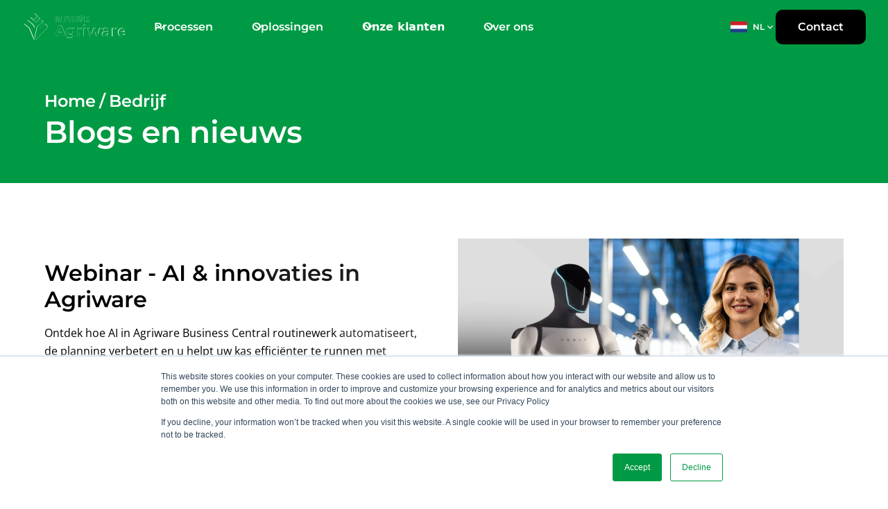

--- FILE ---
content_type: text/html
request_url: https://www.mprise-agriware.com/nl/blogs-news
body_size: 20296
content:
<!DOCTYPE html><!-- Last Published: Tue Jan 20 2026 11:09:32 GMT+0000 (Coordinated Universal Time) --><html data-wf-domain="www.mprise-agriware.com" data-wf-page="65b13c66c1f7e28205950be9" data-wf-site="65a69aeec1c752d6f5a8def6" lang="nl"><head><meta charset="utf-8"/><title>Blogs &amp; Nieuws | Mprise Agriware</title><link rel="alternate" hrefLang="x-default" href="https://www.mprise-agriware.com/blogs-news"/><link rel="alternate" hrefLang="en" href="https://www.mprise-agriware.com/blogs-news"/><link rel="alternate" hrefLang="nl" href="https://www.mprise-agriware.com/nl/blogs-news"/><link rel="alternate" hrefLang="es" href="https://www.mprise-agriware.com/es/blogs-news"/><link rel="alternate" hrefLang="fr" href="https://www.mprise-agriware.com/fr/blogs-news"/><link rel="alternate" hrefLang="de" href="https://www.mprise-agriware.com/de/blogs-news"/><meta content="Nieuws &amp; Blogs. Op de hoogte blijven van ontwikkelingen in de tuinbouw op het gebied van ICT, cloud, security, innovatie én meer?" name="description"/><meta content="Blogs &amp; Nieuws | Mprise Agriware" property="og:title"/><meta content="Nieuws &amp; Blogs. Op de hoogte blijven van ontwikkelingen in de tuinbouw op het gebied van ICT, cloud, security, innovatie én meer?" property="og:description"/><meta content="https://cdn.prod.website-files.com/65a69aeec1c752d6f5a8def6/66fbaafa2d8f31ed5893496f_Mprise%20Agriware%20plant%20nursery%20ERP%20software%20(3).jpg" property="og:image"/><meta content="Blogs &amp; Nieuws | Mprise Agriware" property="twitter:title"/><meta content="Nieuws &amp; Blogs. Op de hoogte blijven van ontwikkelingen in de tuinbouw op het gebied van ICT, cloud, security, innovatie én meer?" property="twitter:description"/><meta content="https://cdn.prod.website-files.com/65a69aeec1c752d6f5a8def6/66fbaafa2d8f31ed5893496f_Mprise%20Agriware%20plant%20nursery%20ERP%20software%20(3).jpg" property="twitter:image"/><meta property="og:type" content="website"/><meta content="summary_large_image" name="twitter:card"/><meta content="width=device-width, initial-scale=1" name="viewport"/><link href="https://cdn.prod.website-files.com/65a69aeec1c752d6f5a8def6/css/agriwarev2.webflow.shared.d5d7272bb.min.css" rel="stylesheet" type="text/css" integrity="sha384-1dcnK7x8gnJN7YnYwT5cFTe9v/LOj+micqeVedQ26GpGqk3irpKg37xyHoe3MlAF" crossorigin="anonymous"/><link href="https://fonts.googleapis.com" rel="preconnect"/><link href="https://fonts.gstatic.com" rel="preconnect" crossorigin="anonymous"/><script src="https://ajax.googleapis.com/ajax/libs/webfont/1.6.26/webfont.js" type="text/javascript"></script><script type="text/javascript">WebFont.load({  google: {    families: ["Montserrat:100,100italic,200,200italic,300,300italic,400,400italic,500,500italic,600,600italic,700,700italic,800,800italic,900,900italic"]  }});</script><script type="text/javascript">!function(o,c){var n=c.documentElement,t=" w-mod-";n.className+=t+"js",("ontouchstart"in o||o.DocumentTouch&&c instanceof DocumentTouch)&&(n.className+=t+"touch")}(window,document);</script><link href="https://cdn.prod.website-files.com/65a69aeec1c752d6f5a8def6/65b7590b4ae2f20f95e82751_Mprise%20Agriware%20Favicon.svg" rel="shortcut icon" type="image/x-icon"/><link href="https://cdn.prod.website-files.com/65a69aeec1c752d6f5a8def6/65b7593a5a10ab817d824ff1_Mprise%20Agriware%20Webclip.svg" rel="apple-touch-icon"/><link href="https://www.mprise-agriware.com/nl/blogs-news" rel="canonical"/><script async="" src="https://www.googletagmanager.com/gtag/js?id=G-MFTXM91YVE"></script><script type="text/javascript">window.dataLayer = window.dataLayer || [];function gtag(){dataLayer.push(arguments);}gtag('set', 'developer_id.dZGVlNj', true);gtag('js', new Date());gtag('config', 'G-MFTXM91YVE');</script><!-- Google Tag Manager -->
<script>(function(w,d,s,l,i){w[l]=w[l]||[];w[l].push({'gtm.start':
new Date().getTime(),event:'gtm.js'});var f=d.getElementsByTagName(s)[0],
j=d.createElement(s),dl=l!='dataLayer'?'&l='+l:'';j.async=true;j.src=
'https://www.googletagmanager.com/gtm.js?id='+i+dl;f.parentNode.insertBefore(j,f);
})(window,document,'script','dataLayer','GTM-W3PNKS5M');</script>
<!-- End Google Tag Manager -->

<!-- Google tag (gtag.js) -->
<script async src="https://www.googletagmanager.com/gtag/js?id=G-MFTXM91YVE"></script>
<script>
  window.dataLayer = window.dataLayer || [];
  function gtag(){dataLayer.push(arguments);}
  gtag('js', new Date());

  gtag('config', 'G-MFTXM91YVE');
</script>


<!-- Please keep this css code to improve the font quality-->
<style>
  * {
  -webkit-font-smoothing: antialiased;
  -moz-osx-font-smoothing: grayscale;
  -o-font-smoothing: antialiased;
}
</style>

<!-- You can remove this -->
<meta name="facebook-domain-verification" content="mlk59ybu44651lzcbhhxjfl8vfae8q" />

<script>

json {
"@context": "https://schema.org",
"@type": "Organization",
"name": "Mprise Agriware B.V.",
"url": "https://www.mprise-agriware.com",
"logo": "https://cdn.prod.website-files.com/65a69aeec1c752d6f5a8def6/65a7f40eec23724a97d7180a_logo_mprise_agriware.svg",
"contactPoint": {
"@type": "ContactPoint",
"telephone": "+31 (0)318 508810",
"contactType": "Customer Service",
"email": "Agriware@mprise.nl"
},
"address": {
"@type": "PostalAddress",
"streetAddress": "Newtonstraat 2",
"addressLocality": "Veenendaal",
"postalCode": "3902 HP",
"addressCountry": "The Netherlands"
},
"department": [
{
"@type": "Organization",
"name": "Mprise Agriware USA",
"address": {
"@type": "PostalAddress",
"streetAddress": "228 East 45th Street, Suite 9E",
"addressLocality": "New York",
"addressRegion": "NY",
"postalCode": "10017",
"addressCountry": "USA"
},
"contactPoint": {
"@type": "ContactPoint",
"telephone": "+1 (720) 7920324",
"contactType": "Customer Service"
}
},
{
"@type": "Organization",
"name": "Mprise Agriware Canada",
"address": {
"@type": "PostalAddress",
"streetAddress": "3080 Yonge Street, Suite 6060",
"addressLocality": "Toronto",
"addressRegion": "ON",
"postalCode": "M4N 3N1",
"addressCountry": "Canada"
},
"contactPoint": {
"@type": "ContactPoint",
"telephone": "+1 (647) 4935085",
"contactType": "Customer Service"
}
},
{
"@type": "Organization",
"name": "Mprise Agriware France",
"address": {
"@type": "PostalAddress",
"streetAddress": "13 bis passage Dartois Bidot",
"addressLocality": "Saint Maur des Fossés Cedex",
"postalCode": "94106",
"addressCountry": "France"
},
"contactPoint": {
"@type": "ContactPoint",
"telephone": "+33 6 24 96 74 21",
"contactType": "Customer Service"
}
},
{
"@type": "Organization",
"name": "Mprise Agriware Mexico",
"address": {
"@type": "PostalAddress",
"streetAddress": "Medellín 184 – van. 111. kolonel Roma Norte",
"addressLocality": "Ciudad de México",
"postalCode": "06700",
"addressCountry": "Mexico"
},
"contactPoint": {
"@type": "ContactPoint",
"telephone": "+52 (55) 41600184",
"contactType": "Customer Service"
}
}
],
"sameAs": [
"https://www.youtube.com/@mpriseagriware",
"https://www.linkedin.com/company/mprise-agriware/",
"https://www.instagram.com/mprise.agriware/",
"https://x.com/mpriseagriware",
"https://www.pinterest.com/magriware/",
"https://www.facebook.com/Mpriseagriware/"
]
}
</script>

<meta property="og:site_name" content="Mprise Agriware">
</head>


<script>
  document.addEventListener("DOMContentLoaded", function() {
    var canonicalLink = document.querySelector('link[rel="canonical"]');
    if (canonicalLink) {
      canonicalLink.href = "https://www.mprise-agriware.com/blogs-news";
    }
  });
</script>
<script src="https://cdn.prod.website-files.com/65a69aeec1c752d6f5a8def6%2F652d31f3dc22d7b4ee708e44%2F6662bdfae75eb84627b8b170%2Fclarity_script-7.6.3.js" type="text/javascript"></script></head><body><div class="page-wrapper"><div class="global-styles w-embed"><style>

/* Set color style to inherit */
.inherit-color * {
    color: inherit;
}

/* Focus state style for keyboard navigation for the focusable elements */
*[tabindex]:focus-visible,
  input[type="file"]:focus-visible {
   outline: 0.125rem solid #4d65ff;
   outline-offset: 0.125rem;
}

/* Get rid of top margin on first element in any rich text element */
.w-richtext > :not(div):first-child, .w-richtext > div:first-child > :first-child {
  margin-top: 0 !important;
}

/* Get rid of bottom margin on last element in any rich text element */
.w-richtext>:last-child, .w-richtext ol li:last-child, .w-richtext ul li:last-child {
	margin-bottom: 0 !important;
}

/* Prevent all click and hover interaction with an element */
.pointer-events-off {
	pointer-events: none;
}

/* Enables all click and hover interaction with an element */
.pointer-events-on {
  pointer-events: auto;
}

/* Create a class of .div-square which maintains a 1:1 dimension of a div */
.div-square::after {
	content: "";
	display: block;
	padding-bottom: 100%;
}

/* Make sure containers never lose their center alignment */
.container-medium,.container-small, .container-large {
	margin-right: auto !important;
  margin-left: auto !important;
}

/* 
Make the following elements inherit typography styles from the parent and not have hardcoded values. 
Important: You will not be able to style for example "All Links" in Designer with this CSS applied.
Uncomment this CSS to use it in the project. Leave this message for future hand-off.
*/
/*
a,
.w-input,
.w-select,
.w-tab-link,
.w-nav-link,
.w-dropdown-btn,
.w-dropdown-toggle,
.w-dropdown-link {
  color: inherit;
  text-decoration: inherit;
  font-size: inherit;
}
*/

/* Apply "..." after 3 lines of text */
.text-style-3lines {
	display: -webkit-box;
	overflow: hidden;
	-webkit-line-clamp: 3;
	-webkit-box-orient: vertical;
}

/* Apply "..." after 2 lines of text */
.text-style-2lines {
	display: -webkit-box;
	overflow: hidden;
	-webkit-line-clamp: 2;
	-webkit-box-orient: vertical;
}

/* Adds inline flex display */
.display-inlineflex {
  display: inline-flex;
}

/* These classes are never overwritten */
.hide {
  display: none !important;
}

@media screen and (max-width: 991px) {
    .hide, .hide-tablet {
        display: none !important;
    }
}
  @media screen and (max-width: 767px) {
    .hide-mobile-landscape{
      display: none !important;
    }
}
  @media screen and (max-width: 479px) {
    .hide-mobile{
      display: none !important;
    }
}
 
.margin-0 {
  margin: 0rem !important;
}
  
.padding-0 {
  padding: 0rem !important;
}

.spacing-clean {
padding: 0rem !important;
margin: 0rem !important;
}

.margin-top {
  margin-right: 0rem !important;
  margin-bottom: 0rem !important;
  margin-left: 0rem !important;
}

.padding-top {
  padding-right: 0rem !important;
  padding-bottom: 0rem !important;
  padding-left: 0rem !important;
}
  
.margin-right {
  margin-top: 0rem !important;
  margin-bottom: 0rem !important;
  margin-left: 0rem !important;
}

.padding-right {
  padding-top: 0rem !important;
  padding-bottom: 0rem !important;
  padding-left: 0rem !important;
}

.margin-bottom {
  margin-top: 0rem !important;
  margin-right: 0rem !important;
  margin-left: 0rem !important;
}

.padding-bottom {
  padding-top: 0rem !important;
  padding-right: 0rem !important;
  padding-left: 0rem !important;
}

.margin-left {
  margin-top: 0rem !important;
  margin-right: 0rem !important;
  margin-bottom: 0rem !important;
}
  
.padding-left {
  padding-top: 0rem !important;
  padding-right: 0rem !important;
  padding-bottom: 0rem !important;
}
  
.margin-horizontal {
  margin-top: 0rem !important;
  margin-bottom: 0rem !important;
}

.padding-horizontal {
  padding-top: 0rem !important;
  padding-bottom: 0rem !important;
}

.margin-vertical {
  margin-right: 0rem !important;
  margin-left: 0rem !important;
}
  
.padding-vertical {
  padding-right: 0rem !important;
  padding-left: 0rem !important;
}

/* Apply "..." at 100% width */
.truncate-width { 
		width: 100%; 
    white-space: nowrap; 
    overflow: hidden; 
    text-overflow: ellipsis; 
}
/* Removes native scrollbar */
.no-scrollbar {
    -ms-overflow-style: none;
    overflow: -moz-scrollbars-none; 
}

.no-scrollbar::-webkit-scrollbar {
    display: none;
}

</style></div><div data-wf--navbar--variant="base"><div data-w-id="868dd9c5-927d-c646-c5ba-b2df2bb51509" data-animation="default" data-collapse="medium" data-duration="400" data-easing="ease" data-easing2="ease" role="banner" class="nav_component nav-delay w-nav"><div class="nav_container"><a href="/nl" class="nav_logo-link w-nav-brand"><img src="https://cdn.prod.website-files.com/65a69aeec1c752d6f5a8def6/65ae634eb8e90d975707fbc4_mprisewit.svg" loading="lazy" alt="Mprise logo" class="logonav"/><img src="https://cdn.prod.website-files.com/65a69aeec1c752d6f5a8def6/65a7f40eec23724a97d7180a_logo_mprise_agriware.svg" loading="lazy" alt="Mprise Agriware logo" class="logonav groen"/></a><nav role="navigation" class="nav_menu w-nav-menu"><div class="nav_menu-left"><div data-hover="true" data-delay="300" data-w-id="868dd9c5-927d-c646-c5ba-b2df2bb51510" class="nav_menu-dropdown w-dropdown"><div class="nav_menu-dropdown_toggle w-dropdown-toggle"><div class="nav_dropdown-icon w-embed"><svg width="20" height="20" viewBox="0 0 20 20" fill="none" xmlns="http://www.w3.org/2000/svg">
<path d="M5 7.5L10 12.5L15 7.5" stroke="CurrentColor" stroke-width="1.67" stroke-linecap="round" stroke-linejoin="round"/>
</svg></div><div>Processen</div></div><nav class="nav-menu-dropdown_list w-dropdown-list"><div class="nav_menu-dropdown_content"><div class="nav_menu-dropdown_link-list"><a href="/nl/financial-management" class="nav_menu-drowpdown_link w-inline-block"><div class="nav_icon-wrapper"><div class="icon-1x1-xsmall w-embed"><svg xmlns="http://www.w3.org/2000/svg" xmlns:xlink="http://www.w3.org/1999/xlink" aria-hidden="true" role="img" class="iconify iconify--bx" width="100%" height="100%" preserveAspectRatio="xMidYMid meet" viewBox="0 0 24 24"><path fill="currentColor" d="M3 3v17a1 1 0 0 0 1 1h17v-2H5V3z"></path><path fill="currentColor" d="M15.293 14.707a.999.999 0 0 0 1.414 0l5-5l-1.414-1.414L16 12.586l-2.293-2.293a.999.999 0 0 0-1.414 0l-5 5l1.414 1.414L13 12.414z"></path></svg></div></div><div class="nav_item_right"><div class="navtitle"><div class="nav_item-heading">Financiën</div><img src="https://cdn.prod.website-files.com/65a69aeec1c752d6f5a8def6/65ae634eb8e90d975707fbc3_rechts.svg" loading="lazy" alt="" class="navarrow"/></div><div class="text-size-small">Verbeter financieel beheer en controle </div></div></a><a href="/nl/inventory-management" class="nav_menu-drowpdown_link w-inline-block"><div class="nav_icon-wrapper"><div class="icon-1x1-xsmall w-embed"><svg xmlns="http://www.w3.org/2000/svg" width="100%" height="100%" viewBox="0 0 40 32" fill="none" preserveAspectRatio="xMidYMid meet" aria-hidden="true" role="img">
<g clip-path="url(#clip0_24_2)">
<mask id="mask0_24_2" style="mask-type:luminance" maskUnits="userSpaceOnUse" x="0" y="0" width="40" height="32">
<path d="M40 0H0V32H40V0Z" fill="white"/>
</mask>
<g mask="url(#mask0_24_2)">
<path d="M20.1875 3.19498C20.0688 3.14623 19.9313 3.14623 19.7563 3.19498L3.93625 9.63124C3.37062 9.86249 3 10.4125 3 11.0187V30.5C3 31.3312 2.32812 32 1.5 32C0.671875 32 0 31.3312 0 30.5V11.0187C0 9.18748 1.11125 7.53748 2.80938 6.84998L18.6313 0.414609C19.5313 0.0727345 20.4688 0.0727345 21.3125 0.414609L37.1875 6.84998C38.8875 7.53748 40 9.18748 40 11.0187V30.5C40 31.3312 39.3313 32 38.5 32C37.6687 32 37 31.3312 37 30.5V11.0187C37 10.4125 36.6313 9.86249 36.0625 9.63124L20.1875 3.19498ZM8.94375 15V30.5C8.94375 31.3312 8.33125 32 7.44375 32C6.66875 32 5.94375 31.3312 5.94375 30.5V14.5C5.94375 13.1187 7.11875 12 8.44375 12H31.5C32.8813 12 34 13.1187 34 14.5V30.5C34 31.3312 33.3313 32 32.5 32C31.6687 32 31 31.3312 31 30.5V15H8.94375ZM27.5 26C28.3313 26 29 26.6687 29 27.5V30.5C29 31.3312 28.3313 32 27.5 32H23.5C22.6687 32 22 31.3312 22 30.5V27.5C22 26.6687 22.6687 26 23.5 26H27.5ZM10.9438 19.5C10.9438 18.6687 11.6688 18 12.4438 18H18.4438C19.3313 18 19.9438 18.6687 19.9438 19.5V22.5C19.9438 23.3312 19.3313 24 18.4438 24H12.4438C11.6688 24 10.9438 23.3312 10.9438 22.5V19.5ZM18.4438 26C19.3313 26 19.9438 26.6687 19.9438 27.5V30.5C19.9438 31.3312 19.3313 32 18.4438 32H12.4438C11.6688 32 10.9438 31.3312 10.9438 30.5V27.5C10.9438 26.6687 11.6688 26 12.4438 26H18.4438Z" fill="CurrentColor"/>
</g>
</g>
<defs>
<clipPath id="clip0_24_2">
<rect width="40" height="32" fill="white"/>
</clipPath>
</defs>
</svg></div></div><div class="nav_item_right"><div class="navtitle"><div class="nav_item-heading">Inventaris &amp; voorraad</div><img src="https://cdn.prod.website-files.com/65a69aeec1c752d6f5a8def6/65ae634eb8e90d975707fbc3_rechts.svg" loading="lazy" alt="" class="navarrow"/></div><div class="text-size-small">Krijg controle met actuele voorraad en gedetailleerde tracking</div></div></a><a href="/nl/crop-management" class="nav_menu-drowpdown_link w-inline-block"><div class="nav_icon-wrapper"><div class="icon-1x1-xsmall w-embed"><svg xmlns="http://www.w3.org/2000/svg" xmlns:xlink="http://www.w3.org/1999/xlink" aria-hidden="true" role="img" class="iconify iconify--tabler" width="100%" height="100%" preserveAspectRatio="xMidYMid meet" viewBox="0 0 24 24"><path fill="none" stroke="currentColor" stroke-linecap="round" stroke-linejoin="round" stroke-width="2" d="M7 15h10v4a2 2 0 0 1-2 2H9a2 2 0 0 1-2-2zm5-6a6 6 0 0 0-6-6H3v2a6 6 0 0 0 6 6h3m0 0a6 6 0 0 1 6-6h3v1a6 6 0 0 1-6 6h-3m0 3V9"></path></svg></div></div><div class="nav_item_right"><div class="navtitle"><div class="nav_item-heading">Productie</div><img src="https://cdn.prod.website-files.com/65a69aeec1c752d6f5a8def6/65ae634eb8e90d975707fbc3_rechts.svg" loading="lazy" alt="" class="navarrow"/></div><div class="text-size-small">Verhoog de kwaliteit en opbrengst door groeibeheersing</div></div></a></div><div class="uui-navbar08_dropdown-link-list"><a href="/nl/planning-forecasting" class="nav_menu-drowpdown_link w-inline-block"><div class="nav_icon-wrapper"><div class="icon-1x1-xsmall w-embed"><svg xmlns="http://www.w3.org/2000/svg" xmlns:xlink="http://www.w3.org/1999/xlink" aria-hidden="true" role="img" class="iconify iconify--ic" width="100%" height="100%" preserveAspectRatio="xMidYMid meet" viewBox="0 0 24 24"><path fill="currentColor" d="M19 3H5c-1.1 0-2 .9-2 2v14c0 1.1.9 2 2 2h14c1.1 0 2-.9 2-2V5c0-1.1-.9-2-2-2zM5 19V5h6v14H5zm14 0h-6v-7h6v7zm0-9h-6V5h6v5z"></path></svg></div></div><div class="nav_item_right"><div class="navtitle"><div class="nav_item-heading">Planning</div><img src="https://cdn.prod.website-files.com/65a69aeec1c752d6f5a8def6/65ae634eb8e90d975707fbc3_rechts.svg" loading="lazy" alt="" class="navarrow"/></div><div class="text-size-small">Maximaliseer de efficiëntie in middelen, ruimte en materialen</div></div></a><a href="/nl/sales-order-management" class="nav_menu-drowpdown_link w-inline-block"><div class="nav_icon-wrapper"><div class="icon-1x1-xsmall w-embed"><svg xmlns="http://www.w3.org/2000/svg" xmlns:xlink="http://www.w3.org/1999/xlink" aria-hidden="true" role="img" class="iconify iconify--ic" width="100%" height="100%" preserveAspectRatio="xMidYMid meet" viewBox="0 0 24 24"><path fill="currentColor" d="M11 9h2v8h-2V9zm-2 8v-6H7v6h2zm10 2H5V5h6V3H3v18h18v-8h-2v6zm-4-6v4h2v-4h-2zm4-8V2h-2v3h-3v2h3v3h2V7h3V5h-3z"></path></svg></div></div><div class="nav_item_right"><div class="navtitle"><div class="nav_item-heading">Verkoop - en CRM</div><img src="https://cdn.prod.website-files.com/65a69aeec1c752d6f5a8def6/65ae634eb8e90d975707fbc3_rechts.svg" loading="lazy" alt="" class="navarrow"/></div><div class="text-size-small">Manage klanten en beheer verkoop orders<br/></div></div></a><a href="/nl/racking-shipping" class="nav_menu-drowpdown_link w-inline-block"><div class="nav_icon-wrapper"><div class="icon-1x1-xsmall w-embed"><svg xmlns="http://www.w3.org/2000/svg" xmlns:xlink="http://www.w3.org/1999/xlink" aria-hidden="true" role="img" class="iconify iconify--tabler" width="100%" height="100%" preserveAspectRatio="xMidYMid meet" viewBox="0 0 24 24"><g fill="none" stroke="currentColor" stroke-linecap="round" stroke-linejoin="round" stroke-width="2"><path d="M5 17a2 2 0 1 0 4 0a2 2 0 1 0-4 0m10 0a2 2 0 1 0 4 0a2 2 0 1 0-4 0"></path><path d="M5 17H3V6a1 1 0 0 1 1-1h9v12m-4 0h6m4 0h2v-6h-8m0-5h5l3 5"></path></g></svg></div></div><div class="nav_item_right"><div class="navtitle"><div class="nav_item-heading">Afleveren</div><img src="https://cdn.prod.website-files.com/65a69aeec1c752d6f5a8def6/65ae634eb8e90d975707fbc3_rechts.svg" loading="lazy" alt="" class="navarrow"/></div><div class="text-size-small">Optimaliseer je uitgaande logistieke activiteiten.<br/></div></div></a></div></div></nav></div><div data-hover="true" data-delay="300" class="nav_menu-dropdown w-dropdown"><div class="nav_menu-dropdown_toggle w-dropdown-toggle"><div class="nav_dropdown-icon w-embed"><svg width="20" height="20" viewBox="0 0 20 20" fill="none" xmlns="http://www.w3.org/2000/svg">
<path d="M5 7.5L10 12.5L15 7.5" stroke="CurrentColor" stroke-width="1.67" stroke-linecap="round" stroke-linejoin="round"/>
</svg></div><div>Oplossingen</div></div><nav class="nav-menu-dropdown_list w-dropdown-list"><div class="uui-navbar08_dropdown-content"><div class="uui-navbar08_dropdown-link-list"><div class="uui-navbar08_heading">Producten</div><a href="/nl/erp-suite" class="nav_menu-drowpdown_link w-inline-block"><div class="nav_icon-wrapper"><div class="icon-embed-xsmall w-embed"><svg xmlns="http://www.w3.org/2000/svg" xmlns:xlink="http://www.w3.org/1999/xlink" aria-hidden="true" role="img" class="iconify iconify--ic" width="100%" height="100%" preserveAspectRatio="xMidYMid meet" viewBox="0 0 24 24"><path fill="currentColor" d="M21 2H3c-1.1 0-2 .9-2 2v12c0 1.1.9 2 2 2h7v2H9c-.55 0-1 .45-1 1s.45 1 1 1h6c.55 0 1-.45 1-1s-.45-1-1-1h-1v-2h7c1.1 0 2-.9 2-2V4c0-1.1-.9-2-2-2zm-1 14H4c-.55 0-1-.45-1-1V5c0-.55.45-1 1-1h16c.55 0 1 .45 1 1v10c0 .55-.45 1-1 1z"></path></svg></div></div><div class="nav_item_right"><div class="navtitle"><div class="nav_item-heading">Agriware 365 Business Central</div><img src="https://cdn.prod.website-files.com/65a69aeec1c752d6f5a8def6/65ae634eb8e90d975707fbc3_rechts.svg" loading="lazy" alt="" class="navarrow"/></div><div class="text-size-small">Microsoft Dynamics  ERP bedrijfssoftware</div></div></a><a href="/nl/mobile-apps" class="nav_menu-drowpdown_link w-inline-block"><div class="nav_icon-wrapper"><div class="uui-icon-1x1-xsmall-4 w-embed"><svg width="24" height="25" viewBox="0 0 24 25" fill="none" xmlns="http://www.w3.org/2000/svg">
<path d="M20 19.5V16.5H7C5.34315 16.5 4 17.8431 4 19.5M8.8 22.5H16.8C17.9201 22.5 18.4802 22.5 18.908 22.282C19.2843 22.0903 19.5903 21.7843 19.782 21.408C20 20.9802 20 20.4201 20 19.3V5.7C20 4.57989 20 4.01984 19.782 3.59202C19.5903 3.21569 19.2843 2.90973 18.908 2.71799C18.4802 2.5 17.9201 2.5 16.8 2.5H8.8C7.11984 2.5 6.27976 2.5 5.63803 2.82698C5.07354 3.1146 4.6146 3.57354 4.32698 4.13803C4 4.77976 4 5.61984 4 7.3V17.7C4 19.3802 4 20.2202 4.32698 20.862C4.6146 21.4265 5.07354 21.8854 5.63803 22.173C6.27976 22.5 7.11984 22.5 8.8 22.5Z" stroke="currentColor" stroke-width="2" stroke-linecap="round" stroke-linejoin="round"/>
</svg></div></div><div class="nav_item_right"><div class="navtitle"><div class="nav_item-heading">Agriware 365 Operations</div><img src="https://cdn.prod.website-files.com/65a69aeec1c752d6f5a8def6/65ae634eb8e90d975707fbc3_rechts.svg" loading="lazy" alt="" class="navarrow"/></div><div class="text-size-small">Mobiele apps voor efficiëntie op de werkvloer</div></div></a><a href="/nl/business-analytics" class="nav_menu-drowpdown_link w-inline-block"><div class="nav_icon-wrapper"><div class="icon-embed-xsmall w-embed"><svg xmlns="http://www.w3.org/2000/svg" xmlns:xlink="http://www.w3.org/1999/xlink" aria-hidden="true" role="img" class="iconify iconify--ic" width="100%" height="100%" preserveAspectRatio="xMidYMid meet" viewBox="0 0 24 24"><path fill="currentColor" d="M19 3H5c-1.1 0-2 .9-2 2v14c0 1.1.9 2 2 2h14c1.1 0 2-.9 2-2V5c0-1.1-.9-2-2-2zm0 16H5V5h14v14z"></path><path fill="currentColor" d="M7 12h2v5H7zm8-5h2v10h-2zm-4 7h2v3h-2zm0-4h2v2h-2z"></path></svg></div></div><div class="nav_item_right"><div class="navtitle"><div class="nav_item-heading">Agriware 365 Analytics</div><img src="https://cdn.prod.website-files.com/65a69aeec1c752d6f5a8def6/65ae634eb8e90d975707fbc3_rechts.svg" loading="lazy" alt="" class="navarrow"/></div><div class="text-size-small">Visualiseer data – neem sneller een betere beslissing</div></div></a></div><div class="uui-navbar08_dropdown-link-list"><div class="uui-navbar08_heading">Integraties</div><a href="/nl/greenhouse-automation-erp-integration" class="nav_menu-drowpdown_link w-inline-block"><div class="nav_icon-wrapper"><div class="icon-embed-xsmall w-embed"><svg xmlns="http://www.w3.org/2000/svg" xmlns:xlink="http://www.w3.org/1999/xlink" aria-hidden="true" role="img" class="iconify iconify--ic" width="100%" height="100%" preserveAspectRatio="xMidYMid meet" viewBox="0 0 24 24"><path fill="currentColor" d="M19 3H5c-1.1 0-2 .9-2 2v14c0 1.1.9 2 2 2h14c1.1 0 2-.9 2-2V5c0-1.1-.9-2-2-2zm0 16H5V5h14v14z"></path><path fill="currentColor" d="M7 12h2v5H7zm8-5h2v10h-2zm-4 7h2v3h-2zm0-4h2v2h-2z"></path></svg></div></div><div class="nav_item_right"><div class="navtitle"><div class="nav_item-heading">Automatisering Systemen </div><img src="https://cdn.prod.website-files.com/65a69aeec1c752d6f5a8def6/65ae634eb8e90d975707fbc3_rechts.svg" loading="lazy" alt="" class="navarrow"/></div><div class="text-size-small">Integratie van kas-systemen</div></div></a><a href="/nl/horticulture-business-artificial-intelligence-erp" class="nav_menu-drowpdown_link w-inline-block"><div class="nav_icon-wrapper"><div class="icon-embed-xsmall w-embed"><svg xmlns="http://www.w3.org/2000/svg" xmlns:xlink="http://www.w3.org/1999/xlink" aria-hidden="true" role="img" class="iconify iconify--ic" width="100%" height="100%" preserveAspectRatio="xMidYMid meet" viewBox="0 0 24 24"><path fill="currentColor" d="M4 18v-.65c0-.34.16-.66.41-.81C6.1 15.53 8.03 15 10 15c.03 0 .05 0 .08.01c.1-.7.3-1.37.59-1.98c-.22-.02-.44-.03-.67-.03c-2.42 0-4.68.67-6.61 1.82c-.88.52-1.39 1.5-1.39 2.53V20h9.26c-.42-.6-.75-1.28-.97-2H4zm6-6c2.21 0 4-1.79 4-4s-1.79-4-4-4s-4 1.79-4 4s1.79 4 4 4zm0-6c1.1 0 2 .9 2 2s-.9 2-2 2s-2-.9-2-2s.9-2 2-2zm10.75 10c0-.22-.03-.42-.06-.63l1.14-1.01l-1-1.73l-1.45.49c-.32-.27-.68-.48-1.08-.63L18 11h-2l-.3 1.49c-.4.15-.76.36-1.08.63l-1.45-.49l-1 1.73l1.14 1.01c-.03.21-.06.41-.06.63s.03.42.06.63l-1.14 1.01l1 1.73l1.45-.49c.32.27.68.48 1.08.63L16 21h2l.3-1.49c.4-.15.76-.36 1.08-.63l1.45.49l1-1.73l-1.14-1.01c.03-.21.06-.41.06-.63zM17 18c-1.1 0-2-.9-2-2s.9-2 2-2s2 .9 2 2s-.9 2-2 2z"></path></svg></div></div><div class="nav_item_right"><div class="navtitle"><div class="nav_item-heading">AI en automatisering</div><img src="https://cdn.prod.website-files.com/65a69aeec1c752d6f5a8def6/65ae634eb8e90d975707fbc3_rechts.svg" loading="lazy" alt="" class="navarrow"/></div><div class="text-size-small">Automatiseer workflows met AI </div></div></a><a href="/nl/ecommerce" class="nav_menu-drowpdown_link w-inline-block"><div class="nav_icon-wrapper"><div class="icon-embed-xsmall w-embed"><svg xmlns="http://www.w3.org/2000/svg" xmlns:xlink="http://www.w3.org/1999/xlink" aria-hidden="true" role="img" class="iconify iconify--ic" width="100%" height="100%" preserveAspectRatio="xMidYMid meet" viewBox="0 0 24 24"><path fill="currentColor" d="M18 15v3H6v-3H4v3c0 1.1.9 2 2 2h12c1.1 0 2-.9 2-2v-3h-2zm-1-4l-1.41-1.41L13 12.17V4h-2v8.17L8.41 9.59L7 11l5 5l5-5z"></path></svg></div></div><div class="nav_item_right"><div class="navtitle"><div class="nav_item-heading">E-commerce</div><img src="https://cdn.prod.website-files.com/65a69aeec1c752d6f5a8def6/65ae634eb8e90d975707fbc3_rechts.svg" loading="lazy" alt="" class="navarrow"/></div><div class="text-size-small">Connect B2B- en B2C-webshops </div></div></a><a href="/nl/plant-grower-edi" class="nav_menu-drowpdown_link w-inline-block"><div class="nav_icon-wrapper"><div class="icon-embed-xsmall w-embed"><svg xmlns="http://www.w3.org/2000/svg" xmlns:xlink="http://www.w3.org/1999/xlink" aria-hidden="true" role="img" class="iconify iconify--ic" width="100%" height="100%" preserveAspectRatio="xMidYMid meet" viewBox="0 0 24 24"><path fill="currentColor" d="M18 15v3H6v-3H4v3c0 1.1.9 2 2 2h12c1.1 0 2-.9 2-2v-3h-2zm-1-4l-1.41-1.41L13 12.17V4h-2v8.17L8.41 9.59L7 11l5 5l5-5z"></path></svg></div></div><div class="nav_item_right"><div class="navtitle"><div class="nav_item-heading">EDI</div><img src="https://cdn.prod.website-files.com/65a69aeec1c752d6f5a8def6/65ae634eb8e90d975707fbc3_rechts.svg" loading="lazy" alt="" class="navarrow"/></div><div class="text-size-small">Connect met Retail </div></div></a></div></div></nav></div><div data-hover="true" data-delay="300" data-w-id="868dd9c5-927d-c646-c5ba-b2df2bb5157c" class="nav_menu-dropdown-2 w-dropdown"><div class="nav_dropdown-toggle-2 w-dropdown-toggle"><div class="nav_dropdown-icon w-embed"><svg width="20" height="20" viewBox="0 0 20 20" fill="none" xmlns="http://www.w3.org/2000/svg">
<path d="M5 7.5L10 12.5L15 7.5" stroke="currentColor" stroke-width="1.67" stroke-linecap="round" stroke-linejoin="round"/>
</svg></div><div>Onze klanten</div></div><nav class="nav_dropdown-list-2 w-dropdown-list"><div class="nav_dropdown-link-list"><a href="/nl/potted-plants" class="nav_menu-drowpdown_link w-inline-block"><div class="nav_icon-wrapper"><div class="icon-embed-xsmall w-embed"><svg xmlns="http://www.w3.org/2000/svg" xmlns:xlink="http://www.w3.org/1999/xlink" aria-hidden="true" role="img" class="iconify iconify--tabler" width="100%" height="100%" preserveAspectRatio="xMidYMid meet" viewBox="0 0 24 24"><path fill="none" stroke="currentColor" stroke-linecap="round" stroke-linejoin="round" stroke-width="2" d="M7 15h10v4a2 2 0 0 1-2 2H9a2 2 0 0 1-2-2zm5-6a6 6 0 0 0-6-6H3v2a6 6 0 0 0 6 6h3m0 0a6 6 0 0 1 6-6h3v1a6 6 0 0 1-6 6h-3m0 3V9"></path></svg></div></div><div class="nav_item_right"><div class="navtitle"><div class="nav_item-heading">Afkweek </div><img src="https://cdn.prod.website-files.com/65a69aeec1c752d6f5a8def6/65ae634eb8e90d975707fbc3_rechts.svg" loading="lazy" alt="" class="navarrow"/></div><div class="text-size-small">Beheer de afkweek en verkoop van potplanten </div></div></a><a href="/nl/young-plants" class="nav_menu-drowpdown_link w-inline-block"><div class="nav_icon-wrapper"><div class="icon-embed-xsmall w-embed"><svg xmlns="http://www.w3.org/2000/svg" xmlns:xlink="http://www.w3.org/1999/xlink" aria-hidden="true" role="img" class="iconify iconify--carbon" width="100%" height="100%" preserveAspectRatio="xMidYMid meet" viewBox="0 0 32 32"><path fill="currentColor" d="M26 13a4.005 4.005 0 0 0 4-4V6h-3a3.979 3.979 0 0 0-2.747 1.106A6.004 6.004 0 0 0 19 4h-3v3a6.007 6.007 0 0 0 6 6h1v13H11v-5h1a4.005 4.005 0 0 0 4-4v-3h-3a3.979 3.979 0 0 0-2.747 1.106A6.004 6.004 0 0 0 5 12H2v3a6.007 6.007 0 0 0 6 6h1v5H2v2h28v-2h-5V13Zm-1-3a2.002 2.002 0 0 1 2-2h1v1a2.002 2.002 0 0 1-2 2h-1Zm-14 8a2.002 2.002 0 0 1 2-2h1v1a2.002 2.002 0 0 1-2 2h-1Zm-2 1H8a4.005 4.005 0 0 1-4-4v-1h1a4.005 4.005 0 0 1 4 4Zm14-8h-1a4.005 4.005 0 0 1-4-4V6h1a4.005 4.005 0 0 1 4 4Z"></path></svg></div></div><div class="nav_item_right"><div class="navtitle"><div class="nav_item-heading">Opkweek </div><img src="https://cdn.prod.website-files.com/65a69aeec1c752d6f5a8def6/65ae634eb8e90d975707fbc3_rechts.svg" loading="lazy" alt="" class="navarrow"/></div><div class="text-size-small">Stroomlijn opkweek van jonge planten</div></div></a><a href="/nl/start-material" class="nav_menu-drowpdown_link w-inline-block"><div class="nav_icon-wrapper"><div class="icon-embed-xsmall w-embed"><svg xmlns="http://www.w3.org/2000/svg" xmlns:xlink="http://www.w3.org/1999/xlink" aria-hidden="true" role="img" class="iconify iconify--tabler" width="100%" height="100%" preserveAspectRatio="xMidYMid meet" viewBox="0 0 24 24"><g fill="none" stroke="currentColor" stroke-linecap="round" stroke-linejoin="round" stroke-width="2"><path d="M3 7a4 4 0 1 0 8 0a4 4 0 1 0-8 0"></path><path d="M7 3v4h4M9 17v4m8-7v7m-4-8v8m8-9v9"></path></g></svg></div></div><div class="nav_item_right"><div class="navtitle"><div class="nav_item-heading"><strong class="nav_item-heading">Vermeerdering</strong></div><img src="https://cdn.prod.website-files.com/65a69aeec1c752d6f5a8def6/65ae634eb8e90d975707fbc3_rechts.svg" loading="lazy" alt="" class="navarrow"/></div><div class="text-size-small">Beheer de zaadproductie, stekken en weefselkweek </div></div></a><a href="/nl/plant-genetics" class="nav_menu-drowpdown_link w-inline-block"><div class="nav_icon-wrapper"><div class="icon-embed-xsmall w-embed"><svg xmlns="http://www.w3.org/2000/svg" xmlns:xlink="http://www.w3.org/1999/xlink" aria-hidden="true" role="img" class="iconify iconify--carbon" width="100%" height="100%" preserveAspectRatio="xMidYMid meet" viewBox="0 0 32 32"><defs></defs><path d="M12 21H4V4h18v8h2V4a2 2 0 0 0-2-2H4a2 2 0 0 0-2 2v17a2 2 0 0 0 2 2h8z" fill="currentColor"></path><path d="M30 28.58l-3.11-3.11a6 6 0 1 0-1.42 1.42L28.58 30zM22 26a4 4 0 1 1 4-4a4 4 0 0 1-4 4z" fill="currentColor"></path></svg></div></div><div class="nav_item_right"><div class="navtitle"><div class="nav_item-heading">Veredeling </div><img src="https://cdn.prod.website-files.com/65a69aeec1c752d6f5a8def6/65ae634eb8e90d975707fbc3_rechts.svg" loading="lazy" alt="" class="navarrow"/></div><div class="text-size-small">Plan, registreer en analyseer elke stap van veredeling processen</div></div></a></div></nav></div><div data-hover="true" data-delay="300" class="nav_menu-dropdown w-dropdown"><div class="nav_menu-dropdown_toggle w-dropdown-toggle"><div class="nav_dropdown-icon w-embed"><svg width="20" height="20" viewBox="0 0 20 20" fill="none" xmlns="http://www.w3.org/2000/svg">
<path d="M5 7.5L10 12.5L15 7.5" stroke="CurrentColor" stroke-width="1.67" stroke-linecap="round" stroke-linejoin="round"/>
</svg></div><div>Over ons</div></div><nav class="nav-menu-dropdown_list w-dropdown-list"><div class="uui-navbar08_dropdown-content"><div class="uui-navbar08_dropdown-link-list"><div class="uui-navbar08_heading">Bedrijf</div><a href="/nl/about-us" class="nav_menu-drowpdown_link w-inline-block"><div class="nav_icon-wrapper"><div class="icon-embed-xsmall w-embed"><svg xmlns="http://www.w3.org/2000/svg" xmlns:xlink="http://www.w3.org/1999/xlink" aria-hidden="true" role="img" class="iconify iconify--ic" width="100%" height="100%" preserveAspectRatio="xMidYMid meet" viewBox="0 0 24 24"><path fill="currentColor" d="M16.5 13c-1.2 0-3.07.34-4.5 1c-1.43-.67-3.3-1-4.5-1C5.33 13 1 14.08 1 16.25V19h22v-2.75c0-2.17-4.33-3.25-6.5-3.25zm-4 4.5h-10v-1.25c0-.54 2.56-1.75 5-1.75s5 1.21 5 1.75v1.25zm9 0H14v-1.25c0-.46-.2-.86-.52-1.22c.88-.3 1.96-.53 3.02-.53c2.44 0 5 1.21 5 1.75v1.25zM7.5 12c1.93 0 3.5-1.57 3.5-3.5S9.43 5 7.5 5S4 6.57 4 8.5S5.57 12 7.5 12zm0-5.5c1.1 0 2 .9 2 2s-.9 2-2 2s-2-.9-2-2s.9-2 2-2zm9 5.5c1.93 0 3.5-1.57 3.5-3.5S18.43 5 16.5 5S13 6.57 13 8.5s1.57 3.5 3.5 3.5zm0-5.5c1.1 0 2 .9 2 2s-.9 2-2 2s-2-.9-2-2s.9-2 2-2z"></path></svg></div></div><div class="nav_item_right"><div class="navtitle"><div class="nav_item-heading">Over ons</div><img src="https://cdn.prod.website-files.com/65a69aeec1c752d6f5a8def6/65ae634eb8e90d975707fbc3_rechts.svg" loading="lazy" alt="" class="navarrow"/></div><div class="text-size-small">Ons team en kernwaarden</div></div></a><a href="/nl/contact-us" class="nav_menu-drowpdown_link w-inline-block"><div class="nav_icon-wrapper"><div class="icon-embed-xsmall w-embed"><svg xmlns="http://www.w3.org/2000/svg" xmlns:xlink="http://www.w3.org/1999/xlink" aria-hidden="true" role="img" class="iconify iconify--ic" width="100%" height="100%" preserveAspectRatio="xMidYMid meet" viewBox="0 0 24 24"><path fill="currentColor" d="M16.5 13c-1.2 0-3.07.34-4.5 1c-1.43-.67-3.3-1-4.5-1C5.33 13 1 14.08 1 16.25V19h22v-2.75c0-2.17-4.33-3.25-6.5-3.25zm-4 4.5h-10v-1.25c0-.54 2.56-1.75 5-1.75s5 1.21 5 1.75v1.25zm9 0H14v-1.25c0-.46-.2-.86-.52-1.22c.88-.3 1.96-.53 3.02-.53c2.44 0 5 1.21 5 1.75v1.25zM7.5 12c1.93 0 3.5-1.57 3.5-3.5S9.43 5 7.5 5S4 6.57 4 8.5S5.57 12 7.5 12zm0-5.5c1.1 0 2 .9 2 2s-.9 2-2 2s-2-.9-2-2s.9-2 2-2zm9 5.5c1.93 0 3.5-1.57 3.5-3.5S18.43 5 16.5 5S13 6.57 13 8.5s1.57 3.5 3.5 3.5zm0-5.5c1.1 0 2 .9 2 2s-.9 2-2 2s-2-.9-2-2s.9-2 2-2z"></path></svg></div></div><div class="nav_item_right"><div class="navtitle"><div class="nav_item-heading">Neem contact op met Sales </div><img src="https://cdn.prod.website-files.com/65a69aeec1c752d6f5a8def6/65ae634eb8e90d975707fbc3_rechts.svg" loading="lazy" alt="" class="navarrow"/></div><div class="text-size-small">Neem contact op met ons team!</div></div></a><a href="/nl/implementation" class="nav_menu-drowpdown_link w-inline-block"><div class="nav_icon-wrapper"><div class="icon-embed-xsmall w-embed"><svg xmlns="http://www.w3.org/2000/svg" xmlns:xlink="http://www.w3.org/1999/xlink" aria-hidden="true" role="img" class="iconify iconify--tabler" width="100%" height="100%" preserveAspectRatio="xMidYMid meet" viewBox="0 0 24 24"><path fill="none" stroke="currentColor" stroke-linecap="round" stroke-linejoin="round" stroke-width="2" d="M3 19a2 2 0 1 0 4 0a2 2 0 0 0-4 0M19 7a2 2 0 1 0 0-4a2 2 0 0 0 0 4m-8 12h5.5a3.5 3.5 0 0 0 0-7h-8a3.5 3.5 0 0 1 0-7H13"></path></svg></div></div><div class="nav_item_right"><div class="navtitle"><div class="nav_item-heading">Implementatie</div><img src="https://cdn.prod.website-files.com/65a69aeec1c752d6f5a8def6/65ae634eb8e90d975707fbc3_rechts.svg" loading="lazy" alt="" class="navarrow"/></div><div class="text-size-small">Ontdek onze aanpak</div></div></a><a href="/nl/e-learning" class="nav_menu-drowpdown_link w-inline-block"><div class="nav_icon-wrapper"><div class="icon-embed-xsmall w-embed"><svg xmlns="http://www.w3.org/2000/svg" xmlns:xlink="http://www.w3.org/1999/xlink" aria-hidden="true" role="img" class="iconify iconify--carbon" width="100%" height="100%" preserveAspectRatio="xMidYMid meet" viewBox="0 0 32 32"><path fill="currentColor" d="M27 25h-6a3 3 0 0 0-3 3v2h2v-2a1 1 0 0 1 1-1h6a1 1 0 0 1 1 1v2h2v-2a3 3 0 0 0-3-3m-7-5a4 4 0 1 0 4-4a4 4 0 0 0-4 4m6 0a2 2 0 1 1-2-2a2 2 0 0 1 2 2M6 21v-1H4v1a7 7 0 0 0 7 7h3v-2h-3a5 5 0 0 1-5-5m13-11h7v2h-7zm0-4h10v2H19zm0-4h10v2H19zm-8 9H5a3 3 0 0 0-3 3v2h2v-2a1 1 0 0 1 1-1h6a1 1 0 0 1 1 1v2h2v-2a3 3 0 0 0-3-3m-3-1a4 4 0 1 0-4-4a4 4 0 0 0 4 4m0-6a2 2 0 1 1-2 2a2 2 0 0 1 2-2"></path></svg></div></div><div class="nav_item_right"><div class="navtitle"><div class="nav_item-heading">E-learning</div><img src="https://cdn.prod.website-files.com/65a69aeec1c752d6f5a8def6/65ae634eb8e90d975707fbc3_rechts.svg" loading="lazy" alt="" class="navarrow"/></div><div class="text-size-small">Ontdek onze training &amp; educatie</div></div></a><a href="/nl/support" class="nav_menu-drowpdown_link w-inline-block"><div class="nav_icon-wrapper"><div class="icon-embed-xsmall w-embed"><svg xmlns="http://www.w3.org/2000/svg" xmlns:xlink="http://www.w3.org/1999/xlink" aria-hidden="true" role="img" class="iconify iconify--bx" width="100%" height="100%" preserveAspectRatio="xMidYMid meet" viewBox="0 0 24 24"><path fill="currentColor" d="M12 2C6.486 2 2 6.486 2 12v4.143C2 17.167 2.897 18 4 18h1a1 1 0 0 0 1-1v-5.143a1 1 0 0 0-1-1h-.908C4.648 6.987 7.978 4 12 4s7.352 2.987 7.908 6.857H19a1 1 0 0 0-1 1V18c0 1.103-.897 2-2 2h-2v-1h-4v3h6c2.206 0 4-1.794 4-4c1.103 0 2-.833 2-1.857V12c0-5.514-4.486-10-10-10"></path></svg></div></div><div class="nav_item_right"><div class="navtitle"><div class="nav_item-heading">Technische Support </div><img src="https://cdn.prod.website-files.com/65a69aeec1c752d6f5a8def6/65ae634eb8e90d975707fbc3_rechts.svg" loading="lazy" alt="" class="navarrow"/></div><div class="text-size-small">Login Agriware support portal </div></div></a></div><div class="uui-navbar08_dropdown-link-list"><div class="uui-navbar08_heading">Hulpbronnen</div><a href="/nl/blogs-news" aria-current="page" class="nav_menu-drowpdown_link w-inline-block w--current"><div class="nav_icon-wrapper"><div class="icon-embed-xsmall w-embed"><svg xmlns="http://www.w3.org/2000/svg" xmlns:xlink="http://www.w3.org/1999/xlink" aria-hidden="true" role="img" class="iconify iconify--ic" width="100%" height="100%" preserveAspectRatio="xMidYMid meet" viewBox="0 0 24 24"><path fill="currentColor" d="M4 4h16v12H5.17L4 17.17V4m0-2c-1.1 0-1.99.9-1.99 2L2 22l4-4h14c1.1 0 2-.9 2-2V4c0-1.1-.9-2-2-2H4zm2 10h12v2H6v-2zm0-3h12v2H6V9zm0-3h12v2H6V6z"></path></svg></div></div><div class="nav_item_right"><div class="navtitle"><div class="nav_item-heading">Blogs en nieuws </div><img src="https://cdn.prod.website-files.com/65a69aeec1c752d6f5a8def6/65ae634eb8e90d975707fbc3_rechts.svg" loading="lazy" alt="" class="navarrow"/></div><div class="text-size-small">De nieuwste blogs en artikelen </div></div></a><a href="/nl/customer-stories" class="nav_menu-drowpdown_link w-inline-block"><div class="nav_icon-wrapper"><div class="icon-embed-xsmall w-embed"><svg xmlns="http://www.w3.org/2000/svg" xmlns:xlink="http://www.w3.org/1999/xlink" aria-hidden="true" role="img" class="iconify iconify--ic" width="100%" height="100%" preserveAspectRatio="xMidYMid meet" viewBox="0 0 24 24"><path fill="currentColor" d="M4 18v-.65c0-.34.16-.66.41-.81C6.1 15.53 8.03 15 10 15c.03 0 .05 0 .08.01c.1-.7.3-1.37.59-1.98c-.22-.02-.44-.03-.67-.03c-2.42 0-4.68.67-6.61 1.82c-.88.52-1.39 1.5-1.39 2.53V20h9.26c-.42-.6-.75-1.28-.97-2H4zm6-6c2.21 0 4-1.79 4-4s-1.79-4-4-4s-4 1.79-4 4s1.79 4 4 4zm0-6c1.1 0 2 .9 2 2s-.9 2-2 2s-2-.9-2-2s.9-2 2-2zm10.75 10c0-.22-.03-.42-.06-.63l1.14-1.01l-1-1.73l-1.45.49c-.32-.27-.68-.48-1.08-.63L18 11h-2l-.3 1.49c-.4.15-.76.36-1.08.63l-1.45-.49l-1 1.73l1.14 1.01c-.03.21-.06.41-.06.63s.03.42.06.63l-1.14 1.01l1 1.73l1.45-.49c.32.27.68.48 1.08.63L16 21h2l.3-1.49c.4-.15.76-.36 1.08-.63l1.45.49l1-1.73l-1.14-1.01c.03-.21.06-.41.06-.63zM17 18c-1.1 0-2-.9-2-2s.9-2 2-2s2 .9 2 2s-.9 2-2 2z"></path></svg></div></div><div class="nav_item_right"><div class="navtitle"><div class="nav_item-heading">Verhalen van klanten </div><img src="https://cdn.prod.website-files.com/65a69aeec1c752d6f5a8def6/65ae634eb8e90d975707fbc3_rechts.svg" loading="lazy" alt="" class="navarrow"/></div><div class="text-size-small">Ontdek onze klantverhalen </div></div></a><a href="/nl/resources" class="nav_menu-drowpdown_link w-inline-block"><div class="nav_icon-wrapper"><div class="icon-embed-xsmall w-embed"><svg xmlns="http://www.w3.org/2000/svg" xmlns:xlink="http://www.w3.org/1999/xlink" aria-hidden="true" role="img" class="iconify iconify--ic" width="100%" height="100%" preserveAspectRatio="xMidYMid meet" viewBox="0 0 24 24"><path fill="currentColor" d="M18 15v3H6v-3H4v3c0 1.1.9 2 2 2h12c1.1 0 2-.9 2-2v-3h-2zm-1-4l-1.41-1.41L13 12.17V4h-2v8.17L8.41 9.59L7 11l5 5l5-5z"></path></svg></div></div><div class="nav_item_right"><div class="navtitle"><div class="nav_item-heading">Downloads </div><img src="https://cdn.prod.website-files.com/65a69aeec1c752d6f5a8def6/65ae634eb8e90d975707fbc3_rechts.svg" loading="lazy" alt="" class="navarrow"/></div><div class="text-size-small">Download explainers, brochures, webinars en meer</div></div></a><a href="/nl/vote" class="nav_menu-drowpdown_link w-inline-block"><div class="nav_icon-wrapper"><div class="icon-embed-xsmall w-embed"><svg xmlns="http://www.w3.org/2000/svg" xmlns:xlink="http://www.w3.org/1999/xlink" aria-hidden="true" role="img" class="iconify iconify--ic" width="100%" height="100%" preserveAspectRatio="xMidYMid meet" viewBox="0 0 24 24"><path fill="currentColor" d="M4 18v-.65c0-.34.16-.66.41-.81C6.1 15.53 8.03 15 10 15c.03 0 .05 0 .08.01c.1-.7.3-1.37.59-1.98c-.22-.02-.44-.03-.67-.03c-2.42 0-4.68.67-6.61 1.82c-.88.52-1.39 1.5-1.39 2.53V20h9.26c-.42-.6-.75-1.28-.97-2H4zm6-6c2.21 0 4-1.79 4-4s-1.79-4-4-4s-4 1.79-4 4s1.79 4 4 4zm0-6c1.1 0 2 .9 2 2s-.9 2-2 2s-2-.9-2-2s.9-2 2-2zm10.75 10c0-.22-.03-.42-.06-.63l1.14-1.01l-1-1.73l-1.45.49c-.32-.27-.68-.48-1.08-.63L18 11h-2l-.3 1.49c-.4.15-.76.36-1.08.63l-1.45-.49l-1 1.73l1.14 1.01c-.03.21-.06.41-.06.63s.03.42.06.63l-1.14 1.01l1 1.73l1.45-.49c.32.27.68.48 1.08.63L16 21h2l.3-1.49c.4-.15.76-.36 1.08-.63l1.45.49l1-1.73l-1.14-1.01c.03-.21.06-.41.06-.63zM17 18c-1.1 0-2-.9-2-2s.9-2 2-2s2 .9 2 2s-.9 2-2 2z"></path></svg></div></div><div class="nav_item_right"><div class="navtitle"><div class="nav_item-heading">Agriware Community</div><img src="https://cdn.prod.website-files.com/65a69aeec1c752d6f5a8def6/65ae634eb8e90d975707fbc3_rechts.svg" loading="lazy" alt="" class="navarrow"/></div><div class="text-size-small">Community voor gebruikers om ideeën te delen</div></div></a></div></div></nav></div></div><div class="uui-navbar05_menu-right"><div class="w-locales-list"><div data-hover="true" data-delay="0" class="w-dropdown"><div class="dropdown-toggle w-dropdown-toggle"><div class="locale"><img src="https://cdn.prod.website-files.com/65a69aeec1c752d6f5a8def6/66210b3a15514a0073aef46a_NL.svg" loading="lazy" alt="" class="flag"/><div>nl</div><div class="icon-embed-xxsmall w-embed"><svg xmlns="http://www.w3.org/2000/svg" xmlns:xlink="http://www.w3.org/1999/xlink" aria-hidden="true" role="img" class="iconify iconify--ic" width="100%" height="100%" preserveAspectRatio="xMidYMid meet" viewBox="0 0 24 24"><path fill="currentColor" d="M7.41 8.59L12 13.17l4.59-4.58L18 10l-6 6l-6-6z"></path></svg></div></div></div><nav class="dropdown-list w-dropdown-list"><div role="list" class="w-locales-items"><div role="listitem" class="w-locales-item"><a hreflang="en" data-w-id="c52c3642-6ab9-20fd-030a-efd3e20bb87f" href="/blogs-news" class="locale dropdown w-inline-block"><img src="https://cdn.prod.website-files.com/65a69aeec1c752d6f5a8def6/66210b2d0449543226160ba1_US.svg" loading="lazy" alt="" class="flag"/><div>en</div></a></div><div role="listitem" class="w-locales-item"><a hreflang="nl" data-w-id="c52c3642-6ab9-20fd-030a-efd3e20bb87f" href="/nl/blogs-news" aria-current="page" class="locale dropdown w-inline-block w--current"><img src="https://cdn.prod.website-files.com/65a69aeec1c752d6f5a8def6/66210b3a15514a0073aef46a_NL.svg" loading="lazy" alt="" class="flag"/><div>nl</div></a></div><div role="listitem" class="w-locales-item"><a hreflang="es" data-w-id="c52c3642-6ab9-20fd-030a-efd3e20bb87f" href="/es/blogs-news" class="locale dropdown w-inline-block"><img src="https://cdn.prod.website-files.com/65a69aeec1c752d6f5a8def6/668ba802e73cc482789607e3_spain.png" loading="lazy" alt="" class="flag"/><div>es</div></a></div><div role="listitem" class="w-locales-item"><a hreflang="fr" data-w-id="c52c3642-6ab9-20fd-030a-efd3e20bb87f" href="/fr/blogs-news" class="locale dropdown w-inline-block"><img src="https://cdn.prod.website-files.com/65a69aeec1c752d6f5a8def6/667c1b612a45b50628dd8f3b_flag%20france.svg" loading="lazy" alt="" class="flag"/><div>fr</div></a></div><div role="listitem" class="w-locales-item"><a hreflang="de" data-w-id="c52c3642-6ab9-20fd-030a-efd3e20bb87f" href="/de/blogs-news" class="locale dropdown w-inline-block"><img src="https://cdn.prod.website-files.com/65a69aeec1c752d6f5a8def6/68f8c02fde219af6e3eeab7e_64px-Flag_of_Germany.svg.png" loading="lazy" alt="" class="flag"/><div>de</div></a></div></div></nav></div></div><a href="/nl/contact-us" class="navbutton w-inline-block"><div>Contact</div></a></div></nav><div class="uui-navbar05_menu-button w-nav-button"><div class="menu-icon_component"><div class="menu-icon_line-top"></div><div class="menu-icon_line-middle"><div class="menu-icon_line-middle-inner"></div></div><div class="menu-icon_line-bottom"></div></div></div></div></div></div><main class="main-wrapper"><header class="section_header with-bg"><div class="padding-global"><div class="container-large"><div class="padding-section-medium"><div class="spacer-xxlarge"></div><div class="z-index-2 text-color-white"><div class="breadcrums_wrapper"><a href="/nl" class="uui-breadcrumb-link w-inline-block"><div class="onderwerp text-color-white">Home</div></a><div class="uui-breadcrumb-link devider">/</div><a href="/nl/blogs-news" aria-current="page" class="uui-breadcrumb-link w-inline-block w--current"><div class="onderwerp text-color-white">Bedrijf</div></a></div><h1>Blogs en nieuws</h1></div></div></div></div><img src="https://cdn.prod.website-files.com/65a69aeec1c752d6f5a8def6/65a7ec947c2ac16c4bc04c6a_About%20Mprise%20Agriware.svg" loading="lazy" alt="" class="bg-svg"/></header><div class="section_newest-blog"><div class="padding-global"><div class="container-large"><div class="padding-top padding-medium"><div class="w-dyn-list"><div role="list" class="w-dyn-items"><div role="listitem" class="w-dyn-item"><a data-w-id="c047aa3b-ee1d-c2c3-1545-bdc4ab42ac79" href="/nl/blog/webinar-agriware-ai-innovations" class="newblog_link-wrapper w-inline-block"><div class="w-layout-grid newblog_grid"><div id="w-node-_77a07e05-7bfb-feee-feac-403032703ac9-05950be9" class="newestblog_content-wrapper"><div><h2>Webinar - AI &amp; innovaties in Agriware </h2><div class="spacer-xsmall"></div><div> Ontdek hoe AI in Agriware Business Central routinewerk automatiseert, de planning verbetert en u helpt uw kas efficiënter te runnen met software en AI</div><div class="s"></div></div><div class="newblog_info"><div class="author_wrapper"><div class="text-size-small">Geschreven door: </div><div class="text-weight-bold">Arno Hogervorst</div></div><div class="minutes_wrapper"><div class="w-dyn-bind-empty"></div><div class="text-size-small">min. leestijd</div></div></div></div><div id="w-node-_29801b99-c40c-ef61-7b3d-2d4c94f543af-05950be9" class="newblog_img-wrapper"><img loading="lazy" alt="Webinar - AI &amp; innovaties in Agriware " src="https://cdn.prod.website-files.com/65b1295ce9d322648b1d7ba4/68e669be34495fb53c7720b5_Blog%20Agriware%20%20-%20%20(11)%20jpg.jpg" sizes="(max-width: 1439px) 90vw, 1280px" srcset="https://cdn.prod.website-files.com/65b1295ce9d322648b1d7ba4/68e669be34495fb53c7720b5_Blog%20Agriware%20%20-%20%20(11)%20jpg-p-500.jpg 500w, https://cdn.prod.website-files.com/65b1295ce9d322648b1d7ba4/68e669be34495fb53c7720b5_Blog%20Agriware%20%20-%20%20(11)%20jpg-p-800.jpg 800w, https://cdn.prod.website-files.com/65b1295ce9d322648b1d7ba4/68e669be34495fb53c7720b5_Blog%20Agriware%20%20-%20%20(11)%20jpg.jpg 1000w" class="blog_img"/></div></div></a></div></div></div></div></div></div></div><section class="section_blogposts"><div class="padding-global"><div class="container-large"><div class="padding-section"><div class="w-dyn-list"><div role="list" class="collection-list-3 w-dyn-items"><div role="listitem" class="collection-item-2 w-dyn-item"><div data-w-id="87ef632f-4bdc-6a7d-2614-7794fbe77f70" class="blog-item_wrapper"><a href="/nl/blog/david-austin-roses-signs-with-mprise-agriware-software" class="blog-item_wrapper-1 w-inline-block"><div class="blog_image-wrapper"><img src="https://cdn.prod.website-files.com/65b1295ce9d322648b1d7ba4/6853dfa934a2a6fd3c744083_david%20austin%20logo.jpg" loading="lazy" alt="David Austin Roses kiest voor het Agriware Software-systeem" sizes="(max-width: 767px) 90vw, (max-width: 991px) 43vw, (max-width: 1439px) 28vw, 394.671875px" srcset="https://cdn.prod.website-files.com/65b1295ce9d322648b1d7ba4/6853dfa934a2a6fd3c744083_david%20austin%20logo-p-500.jpg 500w, https://cdn.prod.website-files.com/65b1295ce9d322648b1d7ba4/6853dfa934a2a6fd3c744083_david%20austin%20logo.jpg 622w" class="blog_img"/></div><div class="spacer-xsmall"></div></a><div class="w-dyn-list"><div role="list" class="collection-list-2 w-dyn-items"><div role="listitem" class="w-dyn-item"><div class="blog-tag_wrapper small"><div class="blog-tag_text small">ERP</div></div></div><div role="listitem" class="w-dyn-item"><div class="blog-tag_wrapper small"><div class="blog-tag_text small">Implementation</div></div></div></div></div><a href="/nl/blog/david-austin-roses-signs-with-mprise-agriware-software" class="blog-content_wrapper w-inline-block"><div class="spacer-xxsmall"></div><div class="uui-blogsection03_title-link-2"><h3 class="blgo_title">David Austin Roses kiest voor het Agriware Software-systeem</h3></div><div class="spacer-xxsmall"></div><div class="text-size-small text-style-3lines">David Austin gebruikt Agriware Software om wereldwijde activiteiten te consolideren met realtime productie-inzichten, verbeterde efficiëntie in de hele toeleveringsketen en consistente metingen van kwaliteitsnormen</div></a></div></div><div role="listitem" class="collection-item-2 w-dyn-item"><div data-w-id="87ef632f-4bdc-6a7d-2614-7794fbe77f70" class="blog-item_wrapper"><a href="/nl/blog/tuinbouw-voorraadbeheer-voor-kwekers" class="blog-item_wrapper-1 w-inline-block"><div class="blog_image-wrapper"><img src="https://cdn.prod.website-files.com/65b1295ce9d322648b1d7ba4/6849831427880fa2bc6a1738_Blog%20Agriware%20%20-%20%20(28)%20small.jpg" loading="lazy" alt="Voorraadbeheer met software voor kwekers, wat is cruciaal?" sizes="(max-width: 767px) 90vw, (max-width: 991px) 43vw, (max-width: 1439px) 28vw, 394.671875px" srcset="https://cdn.prod.website-files.com/65b1295ce9d322648b1d7ba4/6849831427880fa2bc6a1738_Blog%20Agriware%20%20-%20%20(28)%20small-p-500.jpg 500w, https://cdn.prod.website-files.com/65b1295ce9d322648b1d7ba4/6849831427880fa2bc6a1738_Blog%20Agriware%20%20-%20%20(28)%20small-p-800.jpg 800w, https://cdn.prod.website-files.com/65b1295ce9d322648b1d7ba4/6849831427880fa2bc6a1738_Blog%20Agriware%20%20-%20%20(28)%20small.jpg 1000w" class="blog_img"/></div><div class="spacer-xsmall"></div></a><div class="w-dyn-list"><div role="list" class="collection-list-2 w-dyn-items"><div role="listitem" class="w-dyn-item"><div class="blog-tag_wrapper small"><div class="blog-tag_text small">Production</div></div></div><div role="listitem" class="w-dyn-item"><div class="blog-tag_wrapper small"><div class="blog-tag_text small">Mobile Apps</div></div></div></div></div><a href="/nl/blog/tuinbouw-voorraadbeheer-voor-kwekers" class="blog-content_wrapper w-inline-block"><div class="spacer-xxsmall"></div><div class="uui-blogsection03_title-link-2"><h3 class="blgo_title">Voorraadbeheer met software voor kwekers, wat is cruciaal?</h3></div><div class="spacer-xxsmall"></div><div class="text-size-small text-style-3lines">Idealiter registreer je alle afwijkingen van het plan om een aangepast plan te kunnen maken. Maar dan hoor je: &quot;Wij zijn geen beheerders.&quot; En dát is precies het probleem. Voor betere inzichten heb je niet alleen een goed systeem nodig, maar ook meer gegevens over de daadwerkelijke situatie in de kas. En dat laatste blijkt in de praktijk allesbehalve eenvoudig. </div></a></div></div><div role="listitem" class="collection-item-2 w-dyn-item"><div data-w-id="87ef632f-4bdc-6a7d-2614-7794fbe77f70" class="blog-item_wrapper"><a href="/nl/blog/queen-knud-jepsen-signs-with-mprise-agriware-for-software-implementation" class="blog-item_wrapper-1 w-inline-block"><div class="blog_image-wrapper"><img src="https://cdn.prod.website-files.com/65b1295ce9d322648b1d7ba4/682746d978e4d7dcd5d2e07f_Blog%20Agriware%20%20-%20%20(27).jpg" loading="lazy" alt="Queen – A/S Knud Jepsen tekent met Mprise Agriware voor software-implementatie" sizes="(max-width: 767px) 90vw, (max-width: 991px) 43vw, (max-width: 1439px) 28vw, 394.671875px" srcset="https://cdn.prod.website-files.com/65b1295ce9d322648b1d7ba4/682746d978e4d7dcd5d2e07f_Blog%20Agriware%20%20-%20%20(27)-p-500.jpg 500w, https://cdn.prod.website-files.com/65b1295ce9d322648b1d7ba4/682746d978e4d7dcd5d2e07f_Blog%20Agriware%20%20-%20%20(27)-p-800.jpg 800w, https://cdn.prod.website-files.com/65b1295ce9d322648b1d7ba4/682746d978e4d7dcd5d2e07f_Blog%20Agriware%20%20-%20%20(27).jpg 1000w" class="blog_img"/></div><div class="spacer-xsmall"></div></a><div class="w-dyn-list"><div role="list" class="collection-list-2 w-dyn-items"><div role="listitem" class="w-dyn-item"><div class="blog-tag_wrapper small"><div class="blog-tag_text small">ERP</div></div></div></div></div><a href="/nl/blog/queen-knud-jepsen-signs-with-mprise-agriware-for-software-implementation" class="blog-content_wrapper w-inline-block"><div class="spacer-xxsmall"></div><div class="uui-blogsection03_title-link-2"><h3 class="blgo_title">Queen – A/S Knud Jepsen tekent met Mprise Agriware voor software-implementatie</h3></div><div class="spacer-xxsmall"></div><div class="text-size-small text-style-3lines">Queen, bekend als de grootste producent van hoogwaardige speciale Kalanchoë&#x27;s, is een samenwerking aangegaan met Mprise Agriware om haar bedrijfsvoering te stroomlijnen met Agriware Software. Naarmate het bedrijf groeide, werd het beheer van productie, voorraad, arbeid en kwaliteitscontrole over meerdere landen en locaties steeds complexer. Om deze uitdagingen aan te pakken, ging Queen op zoek naar een technologische oplossing die haar operationele behoeften en langetermijndoelstellingen kon ondersteunen.Na een grondig evaluatieproces koos Queen voor het ERP-platform van Mprise Agriware, dat speciaal is ontwikkeld voor sierteeltbedrijven. De overeenkomst voorziet in de implementatie van het Agriware-systeem op alle locaties van Queen, wat zal leiden tot efficiëntere, datagestuurde bedrijfsvoering</div></a></div></div><div role="listitem" class="collection-item-2 w-dyn-item"><div data-w-id="87ef632f-4bdc-6a7d-2614-7794fbe77f70" class="blog-item_wrapper"><a href="/nl/blog/changes-in-agriwares-customer-success-team" class="blog-item_wrapper-1 w-inline-block"><div class="blog_image-wrapper"><img src="https://cdn.prod.website-files.com/65b1295ce9d322648b1d7ba4/682ed8b6efe1895dd2cd6f85_Image%20(23).jpg" loading="lazy" alt="Veranderingen in Agriware’s customer success team" sizes="(max-width: 767px) 90vw, (max-width: 991px) 43vw, (max-width: 1439px) 28vw, 394.671875px" srcset="https://cdn.prod.website-files.com/65b1295ce9d322648b1d7ba4/682ed8b6efe1895dd2cd6f85_Image%20(23)-p-500.jpg 500w, https://cdn.prod.website-files.com/65b1295ce9d322648b1d7ba4/682ed8b6efe1895dd2cd6f85_Image%20(23).jpg 800w" class="blog_img"/></div><div class="spacer-xsmall"></div></a><div class="w-dyn-list"><div role="list" class="collection-list-2 w-dyn-items"><div role="listitem" class="w-dyn-item"><div class="blog-tag_wrapper small"><div class="blog-tag_text small">Agriware team</div></div></div></div></div><a href="/nl/blog/changes-in-agriwares-customer-success-team" class="blog-content_wrapper w-inline-block"><div class="spacer-xxsmall"></div><div class="uui-blogsection03_title-link-2"><h3 class="blgo_title">Veranderingen in Agriware’s customer success team</h3></div><div class="spacer-xxsmall"></div><div class="text-size-small text-style-3lines">Agriware’s Customer Success Team is changing. Theo Beukers joins the team and will focus on strengthening customer relationships, ensuring smooth onboarding, and helping customers get the most value from Agriware.</div></a></div></div><div role="listitem" class="collection-item-2 w-dyn-item"><div data-w-id="87ef632f-4bdc-6a7d-2614-7794fbe77f70" class="blog-item_wrapper"><a href="/nl/blog/supportorganisatie" class="blog-item_wrapper-1 w-inline-block"><div class="blog_image-wrapper"><img src="https://cdn.prod.website-files.com/65b1295ce9d322648b1d7ba4/682ed41b27126ecbeb704562_Image%20(22).jpg" loading="lazy" alt="Mprise Agriware bouwt aan een toekomstgerichte supportorganisatie" sizes="(max-width: 767px) 90vw, (max-width: 991px) 43vw, (max-width: 1439px) 28vw, 394.671875px" srcset="https://cdn.prod.website-files.com/65b1295ce9d322648b1d7ba4/682ed41b27126ecbeb704562_Image%20(22)-p-500.jpg 500w, https://cdn.prod.website-files.com/65b1295ce9d322648b1d7ba4/682ed41b27126ecbeb704562_Image%20(22).jpg 800w" class="blog_img"/></div><div class="spacer-xsmall"></div></a><div class="w-dyn-list"><div class="empty-state w-dyn-empty"></div></div><a href="/nl/blog/supportorganisatie" class="blog-content_wrapper w-inline-block"><div class="spacer-xxsmall"></div><div class="uui-blogsection03_title-link-2"><h3 class="blgo_title">Mprise Agriware bouwt aan een toekomstgerichte supportorganisatie</h3></div><div class="spacer-xxsmall"></div><div class="text-size-small text-style-3lines">We transformeren onze servicedesk tot een volwaardige supportorganisatie. Deze verandering zorgt voor meer transparantie over alle tickets, duidelijke vervolgstappen met bijbehorende tijdlijnen, snellere reactietijden en betere ondersteuning, zodat je altijd weet wat er speelt en wanneer u een oplossing kunt verwachten.</div></a></div></div><div role="listitem" class="collection-item-2 w-dyn-item"><div data-w-id="87ef632f-4bdc-6a7d-2614-7794fbe77f70" class="blog-item_wrapper"><a href="/nl/blog/how-modern-erp-can-modernize-your-greenhouse-business" class="blog-item_wrapper-1 w-inline-block"><div class="blog_image-wrapper"><img src="https://cdn.prod.website-files.com/65b1295ce9d322648b1d7ba4/696a66c69b94bfe13c480006_grower%20in%20greenhouse%20generation%20.jpg" loading="lazy" alt="De kansen van Microsoft ERP voor de tuinbouwsector" sizes="(max-width: 767px) 90vw, (max-width: 991px) 43vw, (max-width: 1439px) 28vw, 394.671875px" srcset="https://cdn.prod.website-files.com/65b1295ce9d322648b1d7ba4/696a66c69b94bfe13c480006_grower%20in%20greenhouse%20generation%20-p-500.jpg 500w, https://cdn.prod.website-files.com/65b1295ce9d322648b1d7ba4/696a66c69b94bfe13c480006_grower%20in%20greenhouse%20generation%20-p-800.jpg 800w, https://cdn.prod.website-files.com/65b1295ce9d322648b1d7ba4/696a66c69b94bfe13c480006_grower%20in%20greenhouse%20generation%20.jpg 944w" class="blog_img"/></div><div class="spacer-xsmall"></div></a><div class="w-dyn-list"><div role="list" class="collection-list-2 w-dyn-items"><div role="listitem" class="w-dyn-item"><div class="blog-tag_wrapper small"><div class="blog-tag_text small">Office</div></div></div><div role="listitem" class="w-dyn-item"><div class="blog-tag_wrapper small"><div class="blog-tag_text small">Management</div></div></div></div></div><a href="/nl/blog/how-modern-erp-can-modernize-your-greenhouse-business" class="blog-content_wrapper w-inline-block"><div class="spacer-xxsmall"></div><div class="uui-blogsection03_title-link-2"><h3 class="blgo_title">De kansen van Microsoft ERP voor de tuinbouwsector</h3></div><div class="spacer-xxsmall"></div><div class="text-size-small text-style-3lines">De moderne tijd vraagt om moderne oplossingen. Aangezien industrieën zich razendsnel ontwikkelen, kan investeren in efficiëntie en kostenbeheersing de sleutel zijn tot succes in de toekomst. Als teler sta je voor grote uitdagingen: tekorten aan arbeidskrachten, duurzaamheid, successie en de drang naar automatisering. Om nu en in de toekomst succesvol te zijn, heb je een stevige basis nodig. Dat is waar een modern ERP-systeem van pas komt.</div></a></div></div><div role="listitem" class="collection-item-2 w-dyn-item"><div data-w-id="87ef632f-4bdc-6a7d-2614-7794fbe77f70" class="blog-item_wrapper"><a href="/nl/blog/5-questions-for-consultant-garrett-walsh" class="blog-item_wrapper-1 w-inline-block"><div class="blog_image-wrapper"><img src="https://cdn.prod.website-files.com/65b1295ce9d322648b1d7ba4/67c6d3e5573dfcbe600b71d2_Garret%20meet%20the%20team%20Agriware.jpg" loading="lazy" alt="Maak kennis met het Agriware-team | 5 vragen aan consultant Garrett Walsh" sizes="(max-width: 767px) 90vw, (max-width: 991px) 43vw, (max-width: 1439px) 28vw, 394.671875px" srcset="https://cdn.prod.website-files.com/65b1295ce9d322648b1d7ba4/67c6d3e5573dfcbe600b71d2_Garret%20meet%20the%20team%20Agriware-p-500.jpg 500w, https://cdn.prod.website-files.com/65b1295ce9d322648b1d7ba4/67c6d3e5573dfcbe600b71d2_Garret%20meet%20the%20team%20Agriware-p-800.jpg 800w, https://cdn.prod.website-files.com/65b1295ce9d322648b1d7ba4/67c6d3e5573dfcbe600b71d2_Garret%20meet%20the%20team%20Agriware.jpg 1000w" class="blog_img"/></div><div class="spacer-xsmall"></div></a><div class="w-dyn-list"><div class="empty-state w-dyn-empty"></div></div><a href="/nl/blog/5-questions-for-consultant-garrett-walsh" class="blog-content_wrapper w-inline-block"><div class="spacer-xxsmall"></div><div class="uui-blogsection03_title-link-2"><h3 class="blgo_title">Maak kennis met het Agriware-team | 5 vragen aan consultant Garrett Walsh</h3></div><div class="spacer-xxsmall"></div><div class="text-size-small text-style-3lines">Omdat ik ben opgegroeid op een tuinbouwbedrijf, heeft het me altijd gefascineerd hoe tuinbouw een diep inzicht vereist in oorzaak-en-gevolgrelaties om een doel te bereiken—zoals het kweken van een plant die op een specifieke datum klaar moet zijn. Ik vind het interessant hoe we met de seizoenen werken en te maken hebben met uitdagingen die buiten onze controle liggen, wat vaak leidt tot creatieve oplossingen</div></a></div></div><div role="listitem" class="collection-item-2 w-dyn-item"><div data-w-id="87ef632f-4bdc-6a7d-2614-7794fbe77f70" class="blog-item_wrapper"><a href="/nl/blog/moderniseren-met-all-in-one-software-of-toch-stand-alone" class="blog-item_wrapper-1 w-inline-block"><div class="blog_image-wrapper"><img src="https://cdn.prod.website-files.com/65b1295ce9d322648b1d7ba4/679a3dcb2c9907859ca7381e_logistics%20afj4.JPG" loading="lazy" alt="Moderniseren met all-in-one software, of toch stand-alone?" sizes="(max-width: 767px) 90vw, (max-width: 991px) 43vw, (max-width: 1439px) 28vw, 394.671875px" srcset="https://cdn.prod.website-files.com/65b1295ce9d322648b1d7ba4/679a3dcb2c9907859ca7381e_logistics%20afj4-p-500.jpg 500w, https://cdn.prod.website-files.com/65b1295ce9d322648b1d7ba4/679a3dcb2c9907859ca7381e_logistics%20afj4-p-800.jpg 800w, https://cdn.prod.website-files.com/65b1295ce9d322648b1d7ba4/679a3dcb2c9907859ca7381e_logistics%20afj4-p-1080.jpg 1080w, https://cdn.prod.website-files.com/65b1295ce9d322648b1d7ba4/679a3dcb2c9907859ca7381e_logistics%20afj4.JPG 1248w" class="blog_img"/></div><div class="spacer-xsmall"></div></a><div class="w-dyn-list"><div role="list" class="collection-list-2 w-dyn-items"><div role="listitem" class="w-dyn-item"><div class="blog-tag_wrapper small"><div class="blog-tag_text small">Production</div></div></div><div role="listitem" class="w-dyn-item"><div class="blog-tag_wrapper small"><div class="blog-tag_text small">ERP</div></div></div></div></div><a href="/nl/blog/moderniseren-met-all-in-one-software-of-toch-stand-alone" class="blog-content_wrapper w-inline-block"><div class="spacer-xxsmall"></div><div class="uui-blogsection03_title-link-2"><h3 class="blgo_title">Moderniseren met all-in-one software, of toch stand-alone?</h3></div><div class="spacer-xxsmall"></div><div class="text-size-small text-style-3lines">“Kan dit niet slimmer?” Hoe zorg je ervoor dat je die berg aan data gebruikt om betere beslissingen te nemen, zonder dat je verdrinkt in te veel data? Hoe kun je de hoeveelheid handmatig werk beperken? Het antwoord ligt in de keuze tussen all-in-one software en stand-alone oplossingen.</div></a></div></div><div role="listitem" class="collection-item-2 w-dyn-item"><div data-w-id="87ef632f-4bdc-6a7d-2614-7794fbe77f70" class="blog-item_wrapper"><a href="/nl/blog/nav-to-microsoft-business-central" class="blog-item_wrapper-1 w-inline-block"><div class="blog_image-wrapper"><img src="https://cdn.prod.website-files.com/65b1295ce9d322648b1d7ba4/67fe5b27e4374f290f8a839b_Blog%20Agriware%20%20-%20%20(22).jpg" loading="lazy" alt="Waarom upgraden van Microsoft NAV ERP naar Agriware 365 " sizes="(max-width: 767px) 90vw, (max-width: 991px) 43vw, (max-width: 1439px) 28vw, 394.671875px" srcset="https://cdn.prod.website-files.com/65b1295ce9d322648b1d7ba4/67fe5b27e4374f290f8a839b_Blog%20Agriware%20%20-%20%20(22)-p-500.jpg 500w, https://cdn.prod.website-files.com/65b1295ce9d322648b1d7ba4/67fe5b27e4374f290f8a839b_Blog%20Agriware%20%20-%20%20(22)-p-800.jpg 800w, https://cdn.prod.website-files.com/65b1295ce9d322648b1d7ba4/67fe5b27e4374f290f8a839b_Blog%20Agriware%20%20-%20%20(22).jpg 1000w" class="blog_img"/></div><div class="spacer-xsmall"></div></a><div class="w-dyn-list"><div role="list" class="collection-list-2 w-dyn-items"><div role="listitem" class="w-dyn-item"><div class="blog-tag_wrapper small"><div class="blog-tag_text small">Office</div></div></div></div></div><a href="/nl/blog/nav-to-microsoft-business-central" class="blog-content_wrapper w-inline-block"><div class="spacer-xxsmall"></div><div class="uui-blogsection03_title-link-2"><h3 class="blgo_title">Waarom upgraden van Microsoft NAV ERP naar Agriware 365 </h3></div><div class="spacer-xxsmall"></div><div class="text-size-small text-style-3lines">Upgraden van NAV naar Business Central biedt kwekers consistente automatische updates, minimale maatwerkbehoefte, integratie met afdelingen, Office 365 en een mobiele oplossing voor efficiënt werken op de werkvloer. Lees meer. </div></a></div></div></div><div role="navigation" aria-label="List" class="w-pagination-wrapper margin-top margin-large"><a href="?37aff0d8_page=2" aria-label="Next Page" class="w-pagination-next button"><div class="w-inline-block">Volgende</div><svg class="w-pagination-next-icon" height="12px" width="12px" xmlns="http://www.w3.org/2000/svg" viewBox="0 0 12 12" transform="translate(0, 1)"><path fill="none" stroke="currentColor" fill-rule="evenodd" d="M4 2l4 4-4 4"></path></svg></a><link rel="prerender" href="?37aff0d8_page=2"/></div></div></div></div></div></section><section class="section_contact green-bg"><div class="padding-global"><div class="container-large"><div class="padding-section"><div><div class="w-layout-grid contact_grid"><img src="https://cdn.prod.website-files.com/65a69aeec1c752d6f5a8def6/6729e4cbb495c177d2fd702a_Blog%20Agriware%20%20-%20%20(1).jpg" loading="lazy" id="w-node-_64e1ef59-9cf7-2a2b-c16f-75e0c6baf51e-c6baf518" alt="" class="contact-img hide-tablet"/><div id="w-node-_64e1ef59-9cf7-2a2b-c16f-75e0c6baf51f-c6baf518" class="div-block"><h2 class="heading-style-h1 white">Samen komen we verder <br/><span class="opacity-white-text">Let&#x27;s connect!</span></h2><div class="spacer-small"></div><div class="button-group"><a href="/nl/contact-us" class="button w-button">Contact het team</a><div><a href="/nl/resources/product-brochure-agriware-365-platform" class="button_contact-popup w-inline-block"><div>Download flyer</div><div class="icon-embed-xsmall text-color-white w-embed"><svg xmlns="http://www.w3.org/2000/svg" xmlns:xlink="http://www.w3.org/1999/xlink" aria-hidden="true" role="img" class="iconify iconify--ic" width="100%" height="100%" preserveAspectRatio="xMidYMid meet" viewBox="0 0 24 24"><path fill="currentColor" d="M16.01 11H4v2h12.01v3L20 12l-3.99-4z"></path></svg></div></a><div class="contact-modal1_component"><div class="contact-modal1_content-wrapper"><a data-w-id="a216eff9-1a1b-ba9b-42a8-79e3f61e5941" href="#" class="contact-modal1_close-button w-inline-block"><div class="icon-embed-small-3 text-color-black w-embed"><svg width="100%" height="100%" viewBox="0 0 32 32" fill="none" xmlns="http://www.w3.org/2000/svg">
<path d="M24.056 23.5004L23.5004 24.056C23.1935 24.3628 22.696 24.3628 22.3892 24.056L16 17.6668L9.61078 24.056C9.30394 24.3628 8.80645 24.3628 8.49961 24.056L7.94403 23.5004C7.63719 23.1936 7.63719 22.6961 7.94403 22.3892L14.3332 16L7.94403 9.61081C7.63719 9.30397 7.63719 8.80648 7.94403 8.49964L8.49961 7.94406C8.80645 7.63721 9.30394 7.63721 9.61078 7.94406L16 14.3333L22.3892 7.94404C22.6961 7.6372 23.1935 7.6372 23.5004 7.94404L24.056 8.49963C24.3628 8.80647 24.3628 9.30395 24.056 9.61079L17.6667 16L24.056 22.3892C24.3628 22.6961 24.3628 23.1936 24.056 23.5004Z" fill="currentColor"/>
</svg></div></a><div><div><h2 class="heading-style-h2">Neem contact op</h2><div class="margin-top margin-small"><div blocks-slot-children="ST232" blocks-name="testimonial31_client" class="testimonial31_client"><div blocks-name="testimonial31_client-image-wrapper" class="testimonial31_client-image-wrapper"><img loading="lazy" src="https://cdn.prod.website-files.com/65a69aeec1c752d6f5a8def6/67b497480962e69c160b424f_Joost.jpg" alt="" class="testimonial31_customer-image"/></div><div blocks-name="testimonial31_client-info" blocks-slot-children="ST232" class="testimonial31_client-info"><div blocks-name="paragraph-2" class="text-weight-semibold">Joost Weerheim</div><div blocks-name="paragraph-3" class="contact-subtext">Fill out the form and we’ll show you how Agriware fits into your daily operations. Our local teams are ready to help.</div></div></div></div></div></div><div class="spacer-large"></div><div class="w-form"><div class="form w-form-done"><div>Bedankt! Je inzending is ontvangen!</div></div><div class="w-form-fail"><div>Oeps! Er is iets misgegaan tijdens het verzenden van het formulier.</div></div><div name="Form Block"><div name="Form Block"><form name="Form" action="https://hubspotonwebflow.com/api/forms/d346e49b-32c0-47fb-837b-c6a2bb4bd091" method="POST" enctype="multipart/form-data" data-name="Demo Agriware request" data-wf-hs-form="webflowHubSpotForm" data-wf-page-id="65c099b96000266e5d8335ac" data-wf-element-id="4cdb398d-76da-dedd-71b7-f84e05e0430d"><label for="firstname" class="text-color-black">Naam</label><input type="text" name="firstname" required="" placeholder="Naam" id="firstname" class="form_input"/><label for="email" class="text-color-black">Email</label><input type="email" name="email" required="" placeholder="Je emailadres" id="email" class="form_input"/><label for="bedrijfsnaam" class="text-color-black">Naam van het bedrijf</label><input type="text" name="bedrijfsnaam" required="" Bedrjfsnaam="Bedrijfsnaam" id="bedrijfsnaam" class="form_input"/><label for="description" class="text-color-black">Wat zou je willen bespreken?</label><textarea name="description" placeholder="Notities" id="description" class="form_input"></textarea><label for="agreedatacollection" class="text-color-black"><input type="checkbox" name="agreedatacollection" required="" id="agreedatacollection" value="I give permission to Mprise to collect and use my data."/>Ik geef Mprise toestemming om mijn gegevens te verzamelen en te gebruiken.<div class="spacer-xsmall"></div></label><input type="hidden" name="hutk" value=""/><input type="hidden" name="ipAddress" value=""/><input type="hidden" name="pageUri" value=""/><input type="hidden" name="pageId" value=""/><input type="hidden" name="pageName" value=""/><button type="submit" class="button green-bg">Verzenden</button></form></div></div></div></div><div data-w-id="a216eff9-1a1b-ba9b-42a8-79e3f61e5988" class="contact-modal1_background-overlay"></div></div></div></div><div class="metrics-three-column"><div id="w-node-_64e1ef59-9cf7-2a2b-c16f-75e0c6baf52e-c6baf518" class="metric-split-single"><h3 class="white">120+</h3><div class="opacity-white-text">Professionals bij Mprise</div></div><div id="w-node-_64e1ef59-9cf7-2a2b-c16f-75e0c6baf533-c6baf518" class="metric-split-single"><h3 class="white">#1 Software</h3><div class="opacity-white-text">Geavanceerd platform </div></div><div id="w-node-_64e1ef59-9cf7-2a2b-c16f-75e0c6baf538-c6baf518" class="metric-split-single"><h3 class="white">15 jaar</h3><div class="opacity-white-text">Van expertise in de tuinbouw</div></div></div></div></div></div></div></div></div><img src="https://cdn.prod.website-files.com/65a69aeec1c752d6f5a8def6/65a7ec947c2ac16c4bc04c6a_About%20Mprise%20Agriware.svg" loading="lazy" alt="" class="bg-svg"/></section></main><footer class="footer5_component"><div class="padding-global"><div class="container-large"><div class="padding-vertical padding-xxlarge"><div class="footer_logos"><a href="#" class="uui-footer01_logo-link w-nav-brand"><img src="https://cdn.prod.website-files.com/65a69aeec1c752d6f5a8def6/65a7f40eec23724a97d7180a_logo_mprise_agriware.svg" loading="lazy" alt="Mprise Agriware logo" class="footer_logo"/><img src="https://cdn.prod.website-files.com/65a69aeec1c752d6f5a8def6/65d31fcc88fdaa6c6eabfe02_MPRISE-tagline-agriware-2019-%5BRGB%5D.webp" loading="lazy" alt="" class="footer_leading"/></a><img src="https://cdn.prod.website-files.com/65a69aeec1c752d6f5a8def6/65d321c560fae14b5844d5a0_Microsoft%20Partner%20Business%20Solutions%20logo.webp" loading="lazy" alt="" class="footer_microsoft-img"/></div><div class="padding-bottom padding-xxlarge"><div class="w-layout-grid footer5_top-wrapper"><div class="footer_logo-div"><div class="spacer-xsmall"></div><div class="text-size-small">Mprise Agriware helpt tuinbouwbedrijven excelleren met state-of-the-art softwareoplossingen en onze vakmensen<br/></div></div><div class="footer5_link-list"><div class="text-weight-semibold">Oplossingen</div><a href="/nl/financial-management" class="footer5_link">Financiën</a><a href="/nl/crop-management" class="footer5_link">Productie</a><a href="/nl/inventory-management" class="footer5_link">Voorraadbeheer</a><a href="/nl/planning-forecasting" class="footer5_link">Planning</a><a href="/nl/racking-shipping" class="footer5_link">Uitgaande logistiek</a><a href="/nl/sales-order-management" class="footer5_link">Verkoop - en orderbeheer</a></div><div class="footer5_link-list"><div class="text-weight-semibold">Producten</div><a href="/nl/erp-suite" class="footer5_link">Agriware 365 Business Central</a><a href="/nl/mobile-apps" class="footer5_link">Agriware 365 Operations</a><a href="/nl/business-analytics" class="footer5_link">Agriware 365 Analytics</a></div><div class="footer5_link-list"><div class="text-weight-semibold">Over ons</div><a href="/nl/about-us" class="footer5_link">Over ons</a><a href="/nl/implementation" class="footer5_link">Implementatie</a><a href="/nl/e-learning" class="footer5_link">E-learning</a><a href="/nl/support" class="footer5_link">Technische Support</a><a href="/nl/blogs-news" aria-current="page" class="footer5_link w--current">Blogs en nieuws</a><a href="/nl/customer-stories" class="footer5_link">Verhalen van klanten</a><a href="/nl/resources" class="footer5_link">Downloads</a><a href="https://careers.mprise.nl/" class="footer5_link">Onze vacatures</a></div></div></div><div class="footer5_newsletter-wrapper"><div class="footer5_newsletter-text-wrapper"><div class="text-weight-semibold text-size-medium">Meld je aan voor onze nieuwsbrief</div><p>Blijf op de hoogte van de laatste innovaties</p></div><div class="footer5_form-block w-form"><form id="email-form" name="email-form" data-name="Email Form" method="get" class="footer5_form" data-wf-page-id="65b13c66c1f7e28205950be9" data-wf-element-id="b7d33059-4b28-4605-1a7d-11d5ff3265f3" data-turnstile-sitekey="0x4AAAAAAAQTptj2So4dx43e" data-wf-locale-id="6616182c9d8e674ca1629596"><input id="email" type="email" name="email" required="" class="form_input"/><button id="w-node-f801fa9a-d2e8-443a-dd1b-8c7dbb27f784-ff3265e8" type="submit" class="button is-secondary is-small">Abonneer </button></form><div class="text-size-tiny">Door je in te schrijven ga je akkoord met ons <a href="/nl/privacy-policy"><span>Privacybeleid</span></a> </div><div class="success-message w-form-done"><div>Bedankt! Je inzending is ontvangen!</div></div><div class="error-message w-form-fail"><div>Oeps! Er is iets misgegaan tijdens het verzenden van het formulier.</div></div><div name="Form Block"><form name="Form" action="https://hubspotonwebflow.com/api/forms/ea5d63fb-76fd-4c38-813a-9cd814310d64" method="POST" enctype="multipart/form-data" data-name="Subscribers AW footer nieuwe website" data-wf-hs-form="webflowHubSpotForm" data-wf-page-id="65a69aeec1c752d6f5a8dfa0" data-wf-element-id="b4080d1b-f421-b939-befb-d297d7f48bd3"><input type="hidden" name="hutk" value=""/><input type="hidden" name="ipAddress" value=""/><input type="hidden" name="pageUri" value=""/><input type="hidden" name="pageId" value=""/><input type="hidden" name="pageName" value=""/></form></div></div></div><div class="line-divider"></div><div class="padding-top padding-medium"><div class="footer5_bottom-wrapper"><div class="w-layout-grid footer5_legal-list"><div id="w-node-b7d33059-4b28-4605-1a7d-11d5ff326643-ff3265e8" class="footer5_credit-text">© 0000 Agriware. Alle rechten voorbehouden.<span class="current-year">2025 </span>Agriware. Alle rechten voorbehouden.</div><a href="/nl/privacy-policy" class="footer5_legal-link">Privacybeleid</a><a href="/nl/terms-conditions" class="footer5_legal-link">Algemene voorwaarden</a><a href="/nl/privacy-policy" class="footer5_legal-link">Cookie-instellingen</a><a href="https://careers.mprise.nl/en/vacatures" target="_blank" class="footer5_legal-link">Careers</a></div><div class="w-layout-grid footer5_social-icons"><a href="#" class="footer5_social-link w-inline-block"><div class="icon-embed-xsmall w-embed"><svg width="100%" height="100%" viewBox="0 0 24 24" fill="none" xmlns="http://www.w3.org/2000/svg">
<path d="M17.1761 4H19.9362L13.9061 10.7774L21 20H15.4456L11.0951 14.4066L6.11723 20H3.35544L9.80517 12.7508L3 4H8.69545L12.6279 9.11262L17.1761 4ZM16.2073 18.3754H17.7368L7.86441 5.53928H6.2232L16.2073 18.3754Z" fill="CurrentColor"/>
</svg></div></a><a href="https://www.linkedin.com/company/mprise-agriware" class="footer5_social-link w-inline-block"><div class="icon-embed-xsmall w-embed"><svg width="100%" height="100%" viewBox="0 0 24 24" fill="none" xmlns="http://www.w3.org/2000/svg">
<path fill-rule="evenodd" clip-rule="evenodd" d="M4.5 3C3.67157 3 3 3.67157 3 4.5V19.5C3 20.3284 3.67157 21 4.5 21H19.5C20.3284 21 21 20.3284 21 19.5V4.5C21 3.67157 20.3284 3 19.5 3H4.5ZM8.52076 7.00272C8.52639 7.95897 7.81061 8.54819 6.96123 8.54397C6.16107 8.53975 5.46357 7.90272 5.46779 7.00413C5.47201 6.15897 6.13998 5.47975 7.00764 5.49944C7.88795 5.51913 8.52639 6.1646 8.52076 7.00272ZM12.2797 9.76176H9.75971H9.7583V18.3216H12.4217V18.1219C12.4217 17.742 12.4214 17.362 12.4211 16.9819V16.9818V16.9816V16.9815V16.9812C12.4203 15.9674 12.4194 14.9532 12.4246 13.9397C12.426 13.6936 12.4372 13.4377 12.5005 13.2028C12.7381 12.3253 13.5271 11.7586 14.4074 11.8979C14.9727 11.9864 15.3467 12.3141 15.5042 12.8471C15.6013 13.1803 15.6449 13.5389 15.6491 13.8863C15.6605 14.9339 15.6589 15.9815 15.6573 17.0292V17.0294C15.6567 17.3992 15.6561 17.769 15.6561 18.1388V18.3202H18.328V18.1149C18.328 17.6629 18.3278 17.211 18.3275 16.7591V16.759V16.7588C18.327 15.6293 18.3264 14.5001 18.3294 13.3702C18.3308 12.8597 18.276 12.3563 18.1508 11.8627C17.9638 11.1286 17.5771 10.5211 16.9485 10.0824C16.5027 9.77019 16.0133 9.5691 15.4663 9.5466C15.404 9.54401 15.3412 9.54062 15.2781 9.53721L15.2781 9.53721L15.2781 9.53721C14.9984 9.52209 14.7141 9.50673 14.4467 9.56066C13.6817 9.71394 13.0096 10.0641 12.5019 10.6814C12.4429 10.7522 12.3852 10.8241 12.2991 10.9314L12.2991 10.9315L12.2797 10.9557V9.76176ZM5.68164 18.3244H8.33242V9.76733H5.68164V18.3244Z" fill="CurrentColor"/>
</svg></div></a><a href="https://www.youtube.com/@mpriseagriware" class="footer5_social-link w-inline-block"><div class="icon-embed-xsmall w-embed"><svg width="100%" height="100%" viewBox="0 0 24 24" fill="none" xmlns="http://www.w3.org/2000/svg">
<path fill-rule="evenodd" clip-rule="evenodd" d="M20.5686 4.77345C21.5163 5.02692 22.2555 5.76903 22.5118 6.71673C23.1821 9.42042 23.1385 14.5321 22.5259 17.278C22.2724 18.2257 21.5303 18.965 20.5826 19.2213C17.9071 19.8831 5.92356 19.8015 3.40294 19.2213C2.45524 18.9678 1.71595 18.2257 1.45966 17.278C0.827391 14.7011 0.871044 9.25144 1.44558 6.73081C1.69905 5.78311 2.44116 5.04382 3.38886 4.78753C6.96561 4.0412 19.2956 4.282 20.5686 4.77345ZM9.86682 8.70227L15.6122 11.9974L9.86682 15.2925V8.70227Z" fill="CurrentColor"/>
</svg></div></a></div></div></div></div></div></div></footer></div><script src="https://d3e54v103j8qbb.cloudfront.net/js/jquery-3.5.1.min.dc5e7f18c8.js?site=65a69aeec1c752d6f5a8def6" type="text/javascript" integrity="sha256-9/aliU8dGd2tb6OSsuzixeV4y/faTqgFtohetphbbj0=" crossorigin="anonymous"></script><script src="https://cdn.prod.website-files.com/65a69aeec1c752d6f5a8def6/js/webflow.schunk.36b8fb49256177c8.js" type="text/javascript" integrity="sha384-4abIlA5/v7XaW1HMXKBgnUuhnjBYJ/Z9C1OSg4OhmVw9O3QeHJ/qJqFBERCDPv7G" crossorigin="anonymous"></script><script src="https://cdn.prod.website-files.com/65a69aeec1c752d6f5a8def6/js/webflow.schunk.9647a4d471645630.js" type="text/javascript" integrity="sha384-1Z8FFyXbQPF9LmZDX27h7F9B4OwPuHAFHPRfx3EDwg+9oDu9Rfu0yHnS+PK0SsUS" crossorigin="anonymous"></script><script src="https://cdn.prod.website-files.com/65a69aeec1c752d6f5a8def6/js/webflow.8be58212.dbafb44c6116db60.js" type="text/javascript" integrity="sha384-727Gqe2yDctte6k/moc2kfX+IOZFOzyRoWlaX3pxoXwah6gZkg0s6z47BLxwRUgo" crossorigin="anonymous"></script><script>
$(function() {
  $('.current-year').text(new Date().getFullYear());
});
</script>

<!-- Announcement Bar Marquee (for mobile) -->
<script src="https://cdn.jsdelivr.net/npm/lumious-components@1.0.6/component/ticker.js"></script>

<!-- Logo Slider -->
<script src="https://cdn.jsdelivr.net/npm/lumious-components@1.0.6/component/ticker.js"></script><script src="https://hubspotonwebflow.com/assets/js/form-124.js" type="text/javascript" integrity="sha384-bjyNIOqAKScdeQ3THsDZLGagNN56B4X2Auu9YZIGu+tA/PlggMk4jbWruG/P6zYj" crossorigin="anonymous"></script><script src="https://cdn.prod.website-files.com/65a69aeec1c752d6f5a8def6%2F6470f5217e03b0faa8a404de%2F6628d1ee4a40461267dea997%2Fhs_trackcode_268649-1.0.6.js" type="text/javascript"></script></body></html>

--- FILE ---
content_type: text/css
request_url: https://cdn.prod.website-files.com/65a69aeec1c752d6f5a8def6/css/agriwarev2.webflow.shared.d5d7272bb.min.css
body_size: 29253
content:
html{-webkit-text-size-adjust:100%;-ms-text-size-adjust:100%;font-family:sans-serif}body{margin:0}article,aside,details,figcaption,figure,footer,header,hgroup,main,menu,nav,section,summary{display:block}audio,canvas,progress,video{vertical-align:baseline;display:inline-block}audio:not([controls]){height:0;display:none}[hidden],template{display:none}a{background-color:#0000}a:active,a:hover{outline:0}abbr[title]{border-bottom:1px dotted}b,strong{font-weight:700}dfn{font-style:italic}h1{margin:.67em 0;font-size:2em}mark{color:#000;background:#ff0}small{font-size:80%}sub,sup{vertical-align:baseline;font-size:75%;line-height:0;position:relative}sup{top:-.5em}sub{bottom:-.25em}img{border:0}svg:not(:root){overflow:hidden}hr{box-sizing:content-box;height:0}pre{overflow:auto}code,kbd,pre,samp{font-family:monospace;font-size:1em}button,input,optgroup,select,textarea{color:inherit;font:inherit;margin:0}button{overflow:visible}button,select{text-transform:none}button,html input[type=button],input[type=reset]{-webkit-appearance:button;cursor:pointer}button[disabled],html input[disabled]{cursor:default}button::-moz-focus-inner,input::-moz-focus-inner{border:0;padding:0}input{line-height:normal}input[type=checkbox],input[type=radio]{box-sizing:border-box;padding:0}input[type=number]::-webkit-inner-spin-button,input[type=number]::-webkit-outer-spin-button{height:auto}input[type=search]{-webkit-appearance:none}input[type=search]::-webkit-search-cancel-button,input[type=search]::-webkit-search-decoration{-webkit-appearance:none}legend{border:0;padding:0}textarea{overflow:auto}optgroup{font-weight:700}table{border-collapse:collapse;border-spacing:0}td,th{padding:0}@font-face{font-family:webflow-icons;src:url([data-uri])format("truetype");font-weight:400;font-style:normal}[class^=w-icon-],[class*=\ w-icon-]{speak:none;font-variant:normal;text-transform:none;-webkit-font-smoothing:antialiased;-moz-osx-font-smoothing:grayscale;font-style:normal;font-weight:400;line-height:1;font-family:webflow-icons!important}.w-icon-slider-right:before{content:""}.w-icon-slider-left:before{content:""}.w-icon-nav-menu:before{content:""}.w-icon-arrow-down:before,.w-icon-dropdown-toggle:before{content:""}.w-icon-file-upload-remove:before{content:""}.w-icon-file-upload-icon:before{content:""}*{box-sizing:border-box}html{height:100%}body{color:#333;background-color:#fff;min-height:100%;margin:0;font-family:Arial,sans-serif;font-size:14px;line-height:20px}img{vertical-align:middle;max-width:100%;display:inline-block}html.w-mod-touch *{background-attachment:scroll!important}.w-block{display:block}.w-inline-block{max-width:100%;display:inline-block}.w-clearfix:before,.w-clearfix:after{content:" ";grid-area:1/1/2/2;display:table}.w-clearfix:after{clear:both}.w-hidden{display:none}.w-button{color:#fff;line-height:inherit;cursor:pointer;background-color:#3898ec;border:0;border-radius:0;padding:9px 15px;text-decoration:none;display:inline-block}input.w-button{-webkit-appearance:button}html[data-w-dynpage] [data-w-cloak]{color:#0000!important}.w-code-block{margin:unset}pre.w-code-block code{all:inherit}.w-optimization{display:contents}.w-webflow-badge,.w-webflow-badge>img{box-sizing:unset;width:unset;height:unset;max-height:unset;max-width:unset;min-height:unset;min-width:unset;margin:unset;padding:unset;float:unset;clear:unset;border:unset;border-radius:unset;background:unset;background-image:unset;background-position:unset;background-size:unset;background-repeat:unset;background-origin:unset;background-clip:unset;background-attachment:unset;background-color:unset;box-shadow:unset;transform:unset;direction:unset;font-family:unset;font-weight:unset;color:unset;font-size:unset;line-height:unset;font-style:unset;font-variant:unset;text-align:unset;letter-spacing:unset;-webkit-text-decoration:unset;text-decoration:unset;text-indent:unset;text-transform:unset;list-style-type:unset;text-shadow:unset;vertical-align:unset;cursor:unset;white-space:unset;word-break:unset;word-spacing:unset;word-wrap:unset;transition:unset}.w-webflow-badge{white-space:nowrap;cursor:pointer;box-shadow:0 0 0 1px #0000001a,0 1px 3px #0000001a;visibility:visible!important;opacity:1!important;z-index:2147483647!important;color:#aaadb0!important;overflow:unset!important;background-color:#fff!important;border-radius:3px!important;width:auto!important;height:auto!important;margin:0!important;padding:6px!important;font-size:12px!important;line-height:14px!important;text-decoration:none!important;display:inline-block!important;position:fixed!important;inset:auto 12px 12px auto!important;transform:none!important}.w-webflow-badge>img{position:unset;visibility:unset!important;opacity:1!important;vertical-align:middle!important;display:inline-block!important}h1,h2,h3,h4,h5,h6{margin-bottom:10px;font-weight:700}h1{margin-top:20px;font-size:38px;line-height:44px}h2{margin-top:20px;font-size:32px;line-height:36px}h3{margin-top:20px;font-size:24px;line-height:30px}h4{margin-top:10px;font-size:18px;line-height:24px}h5{margin-top:10px;font-size:14px;line-height:20px}h6{margin-top:10px;font-size:12px;line-height:18px}p{margin-top:0;margin-bottom:10px}blockquote{border-left:5px solid #e2e2e2;margin:0 0 10px;padding:10px 20px;font-size:18px;line-height:22px}figure{margin:0 0 10px}ul,ol{margin-top:0;margin-bottom:10px;padding-left:40px}.w-list-unstyled{padding-left:0;list-style:none}.w-embed:before,.w-embed:after{content:" ";grid-area:1/1/2/2;display:table}.w-embed:after{clear:both}.w-video{width:100%;padding:0;position:relative}.w-video iframe,.w-video object,.w-video embed{border:none;width:100%;height:100%;position:absolute;top:0;left:0}fieldset{border:0;margin:0;padding:0}button,[type=button],[type=reset]{cursor:pointer;-webkit-appearance:button;border:0}.w-form{margin:0 0 15px}.w-form-done{text-align:center;background-color:#ddd;padding:20px;display:none}.w-form-fail{background-color:#ffdede;margin-top:10px;padding:10px;display:none}label{margin-bottom:5px;font-weight:700;display:block}.w-input,.w-select{color:#333;vertical-align:middle;background-color:#fff;border:1px solid #ccc;width:100%;height:38px;margin-bottom:10px;padding:8px 12px;font-size:14px;line-height:1.42857;display:block}.w-input::placeholder,.w-select::placeholder{color:#999}.w-input:focus,.w-select:focus{border-color:#3898ec;outline:0}.w-input[disabled],.w-select[disabled],.w-input[readonly],.w-select[readonly],fieldset[disabled] .w-input,fieldset[disabled] .w-select{cursor:not-allowed}.w-input[disabled]:not(.w-input-disabled),.w-select[disabled]:not(.w-input-disabled),.w-input[readonly],.w-select[readonly],fieldset[disabled]:not(.w-input-disabled) .w-input,fieldset[disabled]:not(.w-input-disabled) .w-select{background-color:#eee}textarea.w-input,textarea.w-select{height:auto}.w-select{background-color:#f3f3f3}.w-select[multiple]{height:auto}.w-form-label{cursor:pointer;margin-bottom:0;font-weight:400;display:inline-block}.w-radio{margin-bottom:5px;padding-left:20px;display:block}.w-radio:before,.w-radio:after{content:" ";grid-area:1/1/2/2;display:table}.w-radio:after{clear:both}.w-radio-input{float:left;margin:3px 0 0 -20px;line-height:normal}.w-file-upload{margin-bottom:10px;display:block}.w-file-upload-input{opacity:0;z-index:-100;width:.1px;height:.1px;position:absolute;overflow:hidden}.w-file-upload-default,.w-file-upload-uploading,.w-file-upload-success{color:#333;display:inline-block}.w-file-upload-error{margin-top:10px;display:block}.w-file-upload-default.w-hidden,.w-file-upload-uploading.w-hidden,.w-file-upload-error.w-hidden,.w-file-upload-success.w-hidden{display:none}.w-file-upload-uploading-btn{cursor:pointer;background-color:#fafafa;border:1px solid #ccc;margin:0;padding:8px 12px;font-size:14px;font-weight:400;display:flex}.w-file-upload-file{background-color:#fafafa;border:1px solid #ccc;flex-grow:1;justify-content:space-between;margin:0;padding:8px 9px 8px 11px;display:flex}.w-file-upload-file-name{font-size:14px;font-weight:400;display:block}.w-file-remove-link{cursor:pointer;width:auto;height:auto;margin-top:3px;margin-left:10px;padding:3px;display:block}.w-icon-file-upload-remove{margin:auto;font-size:10px}.w-file-upload-error-msg{color:#ea384c;padding:2px 0;display:inline-block}.w-file-upload-info{padding:0 12px;line-height:38px;display:inline-block}.w-file-upload-label{cursor:pointer;background-color:#fafafa;border:1px solid #ccc;margin:0;padding:8px 12px;font-size:14px;font-weight:400;display:inline-block}.w-icon-file-upload-icon,.w-icon-file-upload-uploading{width:20px;margin-right:8px;display:inline-block}.w-icon-file-upload-uploading{height:20px}.w-container{max-width:940px;margin-left:auto;margin-right:auto}.w-container:before,.w-container:after{content:" ";grid-area:1/1/2/2;display:table}.w-container:after{clear:both}.w-container .w-row{margin-left:-10px;margin-right:-10px}.w-row:before,.w-row:after{content:" ";grid-area:1/1/2/2;display:table}.w-row:after{clear:both}.w-row .w-row{margin-left:0;margin-right:0}.w-col{float:left;width:100%;min-height:1px;padding-left:10px;padding-right:10px;position:relative}.w-col .w-col{padding-left:0;padding-right:0}.w-col-1{width:8.33333%}.w-col-2{width:16.6667%}.w-col-3{width:25%}.w-col-4{width:33.3333%}.w-col-5{width:41.6667%}.w-col-6{width:50%}.w-col-7{width:58.3333%}.w-col-8{width:66.6667%}.w-col-9{width:75%}.w-col-10{width:83.3333%}.w-col-11{width:91.6667%}.w-col-12{width:100%}.w-hidden-main{display:none!important}@media screen and (max-width:991px){.w-container{max-width:728px}.w-hidden-main{display:inherit!important}.w-hidden-medium{display:none!important}.w-col-medium-1{width:8.33333%}.w-col-medium-2{width:16.6667%}.w-col-medium-3{width:25%}.w-col-medium-4{width:33.3333%}.w-col-medium-5{width:41.6667%}.w-col-medium-6{width:50%}.w-col-medium-7{width:58.3333%}.w-col-medium-8{width:66.6667%}.w-col-medium-9{width:75%}.w-col-medium-10{width:83.3333%}.w-col-medium-11{width:91.6667%}.w-col-medium-12{width:100%}.w-col-stack{width:100%;left:auto;right:auto}}@media screen and (max-width:767px){.w-hidden-main,.w-hidden-medium{display:inherit!important}.w-hidden-small{display:none!important}.w-row,.w-container .w-row{margin-left:0;margin-right:0}.w-col{width:100%;left:auto;right:auto}.w-col-small-1{width:8.33333%}.w-col-small-2{width:16.6667%}.w-col-small-3{width:25%}.w-col-small-4{width:33.3333%}.w-col-small-5{width:41.6667%}.w-col-small-6{width:50%}.w-col-small-7{width:58.3333%}.w-col-small-8{width:66.6667%}.w-col-small-9{width:75%}.w-col-small-10{width:83.3333%}.w-col-small-11{width:91.6667%}.w-col-small-12{width:100%}}@media screen and (max-width:479px){.w-container{max-width:none}.w-hidden-main,.w-hidden-medium,.w-hidden-small{display:inherit!important}.w-hidden-tiny{display:none!important}.w-col{width:100%}.w-col-tiny-1{width:8.33333%}.w-col-tiny-2{width:16.6667%}.w-col-tiny-3{width:25%}.w-col-tiny-4{width:33.3333%}.w-col-tiny-5{width:41.6667%}.w-col-tiny-6{width:50%}.w-col-tiny-7{width:58.3333%}.w-col-tiny-8{width:66.6667%}.w-col-tiny-9{width:75%}.w-col-tiny-10{width:83.3333%}.w-col-tiny-11{width:91.6667%}.w-col-tiny-12{width:100%}}.w-widget{position:relative}.w-widget-map{width:100%;height:400px}.w-widget-map label{width:auto;display:inline}.w-widget-map img{max-width:inherit}.w-widget-map .gm-style-iw{text-align:center}.w-widget-map .gm-style-iw>button{display:none!important}.w-widget-twitter{overflow:hidden}.w-widget-twitter-count-shim{vertical-align:top;text-align:center;background:#fff;border:1px solid #758696;border-radius:3px;width:28px;height:20px;display:inline-block;position:relative}.w-widget-twitter-count-shim *{pointer-events:none;-webkit-user-select:none;user-select:none}.w-widget-twitter-count-shim .w-widget-twitter-count-inner{text-align:center;color:#999;font-family:serif;font-size:15px;line-height:12px;position:relative}.w-widget-twitter-count-shim .w-widget-twitter-count-clear{display:block;position:relative}.w-widget-twitter-count-shim.w--large{width:36px;height:28px}.w-widget-twitter-count-shim.w--large .w-widget-twitter-count-inner{font-size:18px;line-height:18px}.w-widget-twitter-count-shim:not(.w--vertical){margin-left:5px;margin-right:8px}.w-widget-twitter-count-shim:not(.w--vertical).w--large{margin-left:6px}.w-widget-twitter-count-shim:not(.w--vertical):before,.w-widget-twitter-count-shim:not(.w--vertical):after{content:" ";pointer-events:none;border:solid #0000;width:0;height:0;position:absolute;top:50%;left:0}.w-widget-twitter-count-shim:not(.w--vertical):before{border-width:4px;border-color:#75869600 #5d6c7b #75869600 #75869600;margin-top:-4px;margin-left:-9px}.w-widget-twitter-count-shim:not(.w--vertical).w--large:before{border-width:5px;margin-top:-5px;margin-left:-10px}.w-widget-twitter-count-shim:not(.w--vertical):after{border-width:4px;border-color:#fff0 #fff #fff0 #fff0;margin-top:-4px;margin-left:-8px}.w-widget-twitter-count-shim:not(.w--vertical).w--large:after{border-width:5px;margin-top:-5px;margin-left:-9px}.w-widget-twitter-count-shim.w--vertical{width:61px;height:33px;margin-bottom:8px}.w-widget-twitter-count-shim.w--vertical:before,.w-widget-twitter-count-shim.w--vertical:after{content:" ";pointer-events:none;border:solid #0000;width:0;height:0;position:absolute;top:100%;left:50%}.w-widget-twitter-count-shim.w--vertical:before{border-width:5px;border-color:#5d6c7b #75869600 #75869600;margin-left:-5px}.w-widget-twitter-count-shim.w--vertical:after{border-width:4px;border-color:#fff #fff0 #fff0;margin-left:-4px}.w-widget-twitter-count-shim.w--vertical .w-widget-twitter-count-inner{font-size:18px;line-height:22px}.w-widget-twitter-count-shim.w--vertical.w--large{width:76px}.w-background-video{color:#fff;height:500px;position:relative;overflow:hidden}.w-background-video>video{object-fit:cover;z-index:-100;background-position:50%;background-size:cover;width:100%;height:100%;margin:auto;position:absolute;inset:-100%}.w-background-video>video::-webkit-media-controls-start-playback-button{-webkit-appearance:none;display:none!important}.w-background-video--control{background-color:#0000;padding:0;position:absolute;bottom:1em;right:1em}.w-background-video--control>[hidden]{display:none!important}.w-slider{text-align:center;clear:both;-webkit-tap-highlight-color:#0000;tap-highlight-color:#0000;background:#ddd;height:300px;position:relative}.w-slider-mask{z-index:1;white-space:nowrap;height:100%;display:block;position:relative;left:0;right:0;overflow:hidden}.w-slide{vertical-align:top;white-space:normal;text-align:left;width:100%;height:100%;display:inline-block;position:relative}.w-slider-nav{z-index:2;text-align:center;-webkit-tap-highlight-color:#0000;tap-highlight-color:#0000;height:40px;margin:auto;padding-top:10px;position:absolute;inset:auto 0 0}.w-slider-nav.w-round>div{border-radius:100%}.w-slider-nav.w-num>div{font-size:inherit;line-height:inherit;width:auto;height:auto;padding:.2em .5em}.w-slider-nav.w-shadow>div{box-shadow:0 0 3px #3336}.w-slider-nav-invert{color:#fff}.w-slider-nav-invert>div{background-color:#2226}.w-slider-nav-invert>div.w-active{background-color:#222}.w-slider-dot{cursor:pointer;background-color:#fff6;width:1em;height:1em;margin:0 3px .5em;transition:background-color .1s,color .1s;display:inline-block;position:relative}.w-slider-dot.w-active{background-color:#fff}.w-slider-dot:focus{outline:none;box-shadow:0 0 0 2px #fff}.w-slider-dot:focus.w-active{box-shadow:none}.w-slider-arrow-left,.w-slider-arrow-right{cursor:pointer;color:#fff;-webkit-tap-highlight-color:#0000;tap-highlight-color:#0000;-webkit-user-select:none;user-select:none;width:80px;margin:auto;font-size:40px;position:absolute;inset:0;overflow:hidden}.w-slider-arrow-left [class^=w-icon-],.w-slider-arrow-right [class^=w-icon-],.w-slider-arrow-left [class*=\ w-icon-],.w-slider-arrow-right [class*=\ w-icon-]{position:absolute}.w-slider-arrow-left:focus,.w-slider-arrow-right:focus{outline:0}.w-slider-arrow-left{z-index:3;right:auto}.w-slider-arrow-right{z-index:4;left:auto}.w-icon-slider-left,.w-icon-slider-right{width:1em;height:1em;margin:auto;inset:0}.w-slider-aria-label{clip:rect(0 0 0 0);border:0;width:1px;height:1px;margin:-1px;padding:0;position:absolute;overflow:hidden}.w-slider-force-show{display:block!important}.w-dropdown{text-align:left;z-index:900;margin-left:auto;margin-right:auto;display:inline-block;position:relative}.w-dropdown-btn,.w-dropdown-toggle,.w-dropdown-link{vertical-align:top;color:#222;text-align:left;white-space:nowrap;margin-left:auto;margin-right:auto;padding:20px;text-decoration:none;position:relative}.w-dropdown-toggle{-webkit-user-select:none;user-select:none;cursor:pointer;padding-right:40px;display:inline-block}.w-dropdown-toggle:focus{outline:0}.w-icon-dropdown-toggle{width:1em;height:1em;margin:auto 20px auto auto;position:absolute;top:0;bottom:0;right:0}.w-dropdown-list{background:#ddd;min-width:100%;display:none;position:absolute}.w-dropdown-list.w--open{display:block}.w-dropdown-link{color:#222;padding:10px 20px;display:block}.w-dropdown-link.w--current{color:#0082f3}.w-dropdown-link:focus{outline:0}@media screen and (max-width:767px){.w-nav-brand{padding-left:10px}}.w-lightbox-backdrop{cursor:auto;letter-spacing:normal;text-indent:0;text-shadow:none;text-transform:none;visibility:visible;white-space:normal;word-break:normal;word-spacing:normal;word-wrap:normal;color:#fff;text-align:center;z-index:2000;opacity:0;-webkit-user-select:none;-moz-user-select:none;-webkit-tap-highlight-color:transparent;background:#000000e6;outline:0;font-family:Helvetica Neue,Helvetica,Ubuntu,Segoe UI,Verdana,sans-serif;font-size:17px;font-style:normal;font-weight:300;line-height:1.2;list-style:disc;position:fixed;inset:0;-webkit-transform:translate(0)}.w-lightbox-backdrop,.w-lightbox-container{-webkit-overflow-scrolling:touch;height:100%;overflow:auto}.w-lightbox-content{height:100vh;position:relative;overflow:hidden}.w-lightbox-view{opacity:0;width:100vw;height:100vh;position:absolute}.w-lightbox-view:before{content:"";height:100vh}.w-lightbox-group,.w-lightbox-group .w-lightbox-view,.w-lightbox-group .w-lightbox-view:before{height:86vh}.w-lightbox-frame,.w-lightbox-view:before{vertical-align:middle;display:inline-block}.w-lightbox-figure{margin:0;position:relative}.w-lightbox-group .w-lightbox-figure{cursor:pointer}.w-lightbox-img{width:auto;max-width:none;height:auto}.w-lightbox-image{float:none;max-width:100vw;max-height:100vh;display:block}.w-lightbox-group .w-lightbox-image{max-height:86vh}.w-lightbox-caption{text-align:left;text-overflow:ellipsis;white-space:nowrap;background:#0006;padding:.5em 1em;position:absolute;bottom:0;left:0;right:0;overflow:hidden}.w-lightbox-embed{width:100%;height:100%;position:absolute;inset:0}.w-lightbox-control{cursor:pointer;background-position:50%;background-repeat:no-repeat;background-size:24px;width:4em;transition:all .3s;position:absolute;top:0}.w-lightbox-left{background-image:url([data-uri]);display:none;bottom:0;left:0}.w-lightbox-right{background-image:url([data-uri]);display:none;bottom:0;right:0}.w-lightbox-close{background-image:url([data-uri]);background-size:18px;height:2.6em;right:0}.w-lightbox-strip{white-space:nowrap;padding:0 1vh;line-height:0;position:absolute;bottom:0;left:0;right:0;overflow:auto hidden}.w-lightbox-item{box-sizing:content-box;cursor:pointer;width:10vh;padding:2vh 1vh;display:inline-block;-webkit-transform:translate(0,0)}.w-lightbox-active{opacity:.3}.w-lightbox-thumbnail{background:#222;height:10vh;position:relative;overflow:hidden}.w-lightbox-thumbnail-image{position:absolute;top:0;left:0}.w-lightbox-thumbnail .w-lightbox-tall{width:100%;top:50%;transform:translateY(-50%)}.w-lightbox-thumbnail .w-lightbox-wide{height:100%;left:50%;transform:translate(-50%)}.w-lightbox-spinner{box-sizing:border-box;border:5px solid #0006;border-radius:50%;width:40px;height:40px;margin-top:-20px;margin-left:-20px;animation:.8s linear infinite spin;position:absolute;top:50%;left:50%}.w-lightbox-spinner:after{content:"";border:3px solid #0000;border-bottom-color:#fff;border-radius:50%;position:absolute;inset:-4px}.w-lightbox-hide{display:none}.w-lightbox-noscroll{overflow:hidden}@media (min-width:768px){.w-lightbox-content{height:96vh;margin-top:2vh}.w-lightbox-view,.w-lightbox-view:before{height:96vh}.w-lightbox-group,.w-lightbox-group .w-lightbox-view,.w-lightbox-group .w-lightbox-view:before{height:84vh}.w-lightbox-image{max-width:96vw;max-height:96vh}.w-lightbox-group .w-lightbox-image{max-width:82.3vw;max-height:84vh}.w-lightbox-left,.w-lightbox-right{opacity:.5;display:block}.w-lightbox-close{opacity:.8}.w-lightbox-control:hover{opacity:1}}.w-lightbox-inactive,.w-lightbox-inactive:hover{opacity:0}.w-richtext:before,.w-richtext:after{content:" ";grid-area:1/1/2/2;display:table}.w-richtext:after{clear:both}.w-richtext[contenteditable=true]:before,.w-richtext[contenteditable=true]:after{white-space:initial}.w-richtext ol,.w-richtext ul{overflow:hidden}.w-richtext .w-richtext-figure-selected.w-richtext-figure-type-video div:after,.w-richtext .w-richtext-figure-selected[data-rt-type=video] div:after,.w-richtext .w-richtext-figure-selected.w-richtext-figure-type-image div,.w-richtext .w-richtext-figure-selected[data-rt-type=image] div{outline:2px solid #2895f7}.w-richtext figure.w-richtext-figure-type-video>div:after,.w-richtext figure[data-rt-type=video]>div:after{content:"";display:none;position:absolute;inset:0}.w-richtext figure{max-width:60%;position:relative}.w-richtext figure>div:before{cursor:default!important}.w-richtext figure img{width:100%}.w-richtext figure figcaption.w-richtext-figcaption-placeholder{opacity:.6}.w-richtext figure div{color:#0000;font-size:0}.w-richtext figure.w-richtext-figure-type-image,.w-richtext figure[data-rt-type=image]{display:table}.w-richtext figure.w-richtext-figure-type-image>div,.w-richtext figure[data-rt-type=image]>div{display:inline-block}.w-richtext figure.w-richtext-figure-type-image>figcaption,.w-richtext figure[data-rt-type=image]>figcaption{caption-side:bottom;display:table-caption}.w-richtext figure.w-richtext-figure-type-video,.w-richtext figure[data-rt-type=video]{width:60%;height:0}.w-richtext figure.w-richtext-figure-type-video iframe,.w-richtext figure[data-rt-type=video] iframe{width:100%;height:100%;position:absolute;top:0;left:0}.w-richtext figure.w-richtext-figure-type-video>div,.w-richtext figure[data-rt-type=video]>div{width:100%}.w-richtext figure.w-richtext-align-center{clear:both;margin-left:auto;margin-right:auto}.w-richtext figure.w-richtext-align-center.w-richtext-figure-type-image>div,.w-richtext figure.w-richtext-align-center[data-rt-type=image]>div{max-width:100%}.w-richtext figure.w-richtext-align-normal{clear:both}.w-richtext figure.w-richtext-align-fullwidth{text-align:center;clear:both;width:100%;max-width:100%;margin-left:auto;margin-right:auto;display:block}.w-richtext figure.w-richtext-align-fullwidth>div{padding-bottom:inherit;display:inline-block}.w-richtext figure.w-richtext-align-fullwidth>figcaption{display:block}.w-richtext figure.w-richtext-align-floatleft{float:left;clear:none;margin-right:15px}.w-richtext figure.w-richtext-align-floatright{float:right;clear:none;margin-left:15px}.w-nav{z-index:1000;background:#ddd;position:relative}.w-nav:before,.w-nav:after{content:" ";grid-area:1/1/2/2;display:table}.w-nav:after{clear:both}.w-nav-brand{float:left;color:#333;text-decoration:none;position:relative}.w-nav-link{vertical-align:top;color:#222;text-align:left;margin-left:auto;margin-right:auto;padding:20px;text-decoration:none;display:inline-block;position:relative}.w-nav-link.w--current{color:#0082f3}.w-nav-menu{float:right;position:relative}[data-nav-menu-open]{text-align:center;background:#c8c8c8;min-width:200px;position:absolute;top:100%;left:0;right:0;overflow:visible;display:block!important}.w--nav-link-open{display:block;position:relative}.w-nav-overlay{width:100%;display:none;position:absolute;top:100%;left:0;right:0;overflow:hidden}.w-nav-overlay [data-nav-menu-open]{top:0}.w-nav[data-animation=over-left] .w-nav-overlay{width:auto}.w-nav[data-animation=over-left] .w-nav-overlay,.w-nav[data-animation=over-left] [data-nav-menu-open]{z-index:1;top:0;right:auto}.w-nav[data-animation=over-right] .w-nav-overlay{width:auto}.w-nav[data-animation=over-right] .w-nav-overlay,.w-nav[data-animation=over-right] [data-nav-menu-open]{z-index:1;top:0;left:auto}.w-nav-button{float:right;cursor:pointer;-webkit-tap-highlight-color:#0000;tap-highlight-color:#0000;-webkit-user-select:none;user-select:none;padding:18px;font-size:24px;display:none;position:relative}.w-nav-button:focus{outline:0}.w-nav-button.w--open{color:#fff;background-color:#c8c8c8}.w-nav[data-collapse=all] .w-nav-menu{display:none}.w-nav[data-collapse=all] .w-nav-button,.w--nav-dropdown-open,.w--nav-dropdown-toggle-open{display:block}.w--nav-dropdown-list-open{position:static}@media screen and (max-width:991px){.w-nav[data-collapse=medium] .w-nav-menu{display:none}.w-nav[data-collapse=medium] .w-nav-button{display:block}}@media screen and (max-width:767px){.w-nav[data-collapse=small] .w-nav-menu{display:none}.w-nav[data-collapse=small] .w-nav-button{display:block}.w-nav-brand{padding-left:10px}}@media screen and (max-width:479px){.w-nav[data-collapse=tiny] .w-nav-menu{display:none}.w-nav[data-collapse=tiny] .w-nav-button{display:block}}.w-tabs{position:relative}.w-tabs:before,.w-tabs:after{content:" ";grid-area:1/1/2/2;display:table}.w-tabs:after{clear:both}.w-tab-menu{position:relative}.w-tab-link{vertical-align:top;text-align:left;cursor:pointer;color:#222;background-color:#ddd;padding:9px 30px;text-decoration:none;display:inline-block;position:relative}.w-tab-link.w--current{background-color:#c8c8c8}.w-tab-link:focus{outline:0}.w-tab-content{display:block;position:relative;overflow:hidden}.w-tab-pane{display:none;position:relative}.w--tab-active{display:block}@media screen and (max-width:479px){.w-tab-link{display:block}}.w-ix-emptyfix:after{content:""}@keyframes spin{0%{transform:rotate(0)}to{transform:rotate(360deg)}}.w-dyn-empty{background-color:#ddd;padding:10px}.w-dyn-hide,.w-dyn-bind-empty,.w-condition-invisible{display:none!important}.wf-layout-layout{display:grid}@font-face{font-family:Montserrat V3;src:url(https://cdn.prod.website-files.com/65a69aeec1c752d6f5a8def6/65a69b0d99262e27aaa983c8_Montserrat-SemiBold%20\(1\).woff2)format("woff2");font-weight:600;font-style:normal;font-display:swap}@font-face{font-family:Montserrat V2;src:url(https://cdn.prod.website-files.com/65a69aeec1c752d6f5a8def6/65ae3fa67a57deb0d7034382_Montserrat-SemiBold.ttf)format("truetype");font-weight:600;font-style:normal;font-display:swap}@font-face{font-family:Opensans ttf;src:url(https://cdn.prod.website-files.com/65a69aeec1c752d6f5a8def6/65ae4120b68c86b45ef82f3a_OpenSans-Regular.ttf)format("truetype");font-weight:400;font-style:normal;font-display:swap}@font-face{font-family:Opensans ttf;src:url(https://cdn.prod.website-files.com/65a69aeec1c752d6f5a8def6/65ae4136a9335d1c73725985_OpenSans-Bold.ttf)format("truetype");font-weight:700;font-style:normal;font-display:swap}@font-face{font-family:Montserrat V2;src:url(https://cdn.prod.website-files.com/65a69aeec1c752d6f5a8def6/65ae48c7cf7b83936066cbf0_Montserrat-Medium.ttf)format("truetype");font-weight:500;font-style:normal;font-display:swap}:root{--background-color--background-primary:var(--color-neutral--white);--color-brand--text:#333;--color-brand--black:black;--link-color--link-primary:var(--color-neutral--black);--text-color--text-primary:var(--color-brand--black);--color-brand--groen:#009a44;--color-brand--white:white;--border-color--border-primary:var(--color-neutral--black);--color-neutral--black:black;--button--border-radius:10px;--button--color:var(--color-brand--black);--color-neutral--white:#fff;--color-brand--oranje:#f3703a;--text-color--text-secondary:var(--color-brand--text);--background-color--background-secondary:var(--color-neutral--neutral-lightest);--color-neutral--neutral-lightest:#f8f8f8;--link-color--link-alternate:var(--color-neutral--white);--background-color--background-tertiary:var(--color-neutral--neutral-light);--background-color--background-alternate:var(--color-neutral--black);--text-color--text-alternate:var(--color-brand--groen);--background-color--background-success:var(--color-system--success-green-light);--text-color--text-success:var(--color-system--success-green);--background-color--background-error:var(--color-system--error-red-light);--text-color--text-error:var(--color-system--error-red);--color-neutral--neutral-light:#d4d4d4;--color-neutral--neutral:#666;--white-stroke:15vh;--color-neutral--neutral-lighter:#ccc;--color-neutral--neutral-dark:#444;--color-neutral--neutral-darker:#222;--color-neutral--neutral-darkest:#111;--color-system--success-green:#027a48;--color-system--success-green-light:#ecfdf3;--color-system--error-red:#b42318;--color-system--error-red-light:#fef3f2;--border-color--border-secondary:var(--color-neutral--neutral-light);--border-color--border-alternate:var(--color-neutral--white);--link-color--link-secondary:var(--color-neutral--neutral-light)}.w-layout-grid{grid-row-gap:16px;grid-column-gap:16px;grid-template-rows:auto auto;grid-template-columns:1fr 1fr;grid-auto-columns:1fr;display:grid}.w-checkbox{margin-bottom:5px;padding-left:20px;display:block}.w-checkbox:before{content:" ";grid-area:1/1/2/2;display:table}.w-checkbox:after{content:" ";clear:both;grid-area:1/1/2/2;display:table}.w-checkbox-input{float:left;margin:4px 0 0 -20px;line-height:normal}.w-checkbox-input--inputType-custom{border:1px solid #ccc;border-radius:2px;width:12px;height:12px}.w-checkbox-input--inputType-custom.w--redirected-checked{background-color:#3898ec;background-image:url(https://d3e54v103j8qbb.cloudfront.net/static/custom-checkbox-checkmark.589d534424.svg);background-position:50%;background-repeat:no-repeat;background-size:cover;border-color:#3898ec}.w-checkbox-input--inputType-custom.w--redirected-focus{box-shadow:0 0 3px 1px #3898ec}.w-embed-youtubevideo{background-image:url(https://d3e54v103j8qbb.cloudfront.net/static/youtube-placeholder.2b05e7d68d.svg);background-position:50%;background-size:cover;width:100%;padding-bottom:0;padding-left:0;padding-right:0;position:relative}.w-embed-youtubevideo:empty{min-height:75px;padding-bottom:56.25%}.w-pagination-wrapper{flex-wrap:wrap;justify-content:center;display:flex}.w-pagination-previous{color:#333;background-color:#fafafa;border:1px solid #ccc;border-radius:2px;margin-left:10px;margin-right:10px;padding:9px 20px;font-size:14px;display:block}.w-pagination-previous-icon{margin-right:4px}.w-pagination-next{color:#333;background-color:#fafafa;border:1px solid #ccc;border-radius:2px;margin-left:10px;margin-right:10px;padding:9px 20px;font-size:14px;display:block}.w-pagination-next-icon{margin-left:4px}body{background-color:var(--background-color--background-primary);color:var(--color-brand--text);font-family:Opensans ttf,sans-serif;font-size:1rem;line-height:1.625rem;overflow:scroll}h1{margin-top:0;margin-bottom:0;font-family:Montserrat V2,sans-serif;font-size:2.75rem;font-weight:600;line-height:1.2}h2{color:var(--color-brand--black);margin-top:0;margin-bottom:0;font-family:Montserrat V2,sans-serif;font-size:2rem;font-weight:600;line-height:1.2}h3{color:var(--color-brand--black);margin-top:0;margin-bottom:0;font-family:Montserrat V2,sans-serif;font-size:1.2rem;font-weight:600;line-height:1.2}h4{margin-top:0;margin-bottom:0;font-family:Montserrat V2,sans-serif;font-size:2rem;font-weight:700;line-height:1.3}h5{margin-top:0;margin-bottom:0;font-family:Montserrat V2,sans-serif;font-size:1.5rem;font-weight:700;line-height:1.4}h6{margin-top:0;margin-bottom:0;font-family:Montserrat V2,sans-serif;font-size:1.25rem;font-weight:700;line-height:1.4}p{margin-bottom:0}a{color:var(--link-color--link-primary);text-decoration:underline}ul{margin-top:1rem;margin-bottom:1rem;padding-left:1.25rem}ol{margin-top:1rem;margin-bottom:1rem;padding-left:1.5rem}li{margin-top:.25rem;margin-bottom:.25rem;padding-left:.5rem}img{object-fit:cover;width:100%;height:100%;display:inline-block}label{margin-bottom:.25rem;font-weight:500}strong{font-weight:700}blockquote{border-left:.1875rem solid var(--text-color--text-primary);margin-bottom:0;padding:.75rem 1.25rem;font-size:1.25rem;line-height:1.5}figure{margin-top:3rem;margin-bottom:3rem}figcaption{text-align:center;margin-top:.25rem}.z-index-2{z-index:2;position:relative}.max-width-full{width:100%;max-width:none}.layer{justify-content:center;align-items:center;position:absolute;inset:0%}.overflow-hidden{overflow:hidden}.global-styles{display:block;position:fixed;inset:0% auto auto 0%}.z-index-1{z-index:1;position:relative}.hide{display:none}.text-style-link{color:var(--link-color--link-primary);text-decoration:underline}.max-width-xlarge{width:100%;max-width:64rem}.max-width-medium{width:100%;max-width:35rem}.max-width-xsmall{width:100%;max-width:25rem}.max-width-xxsmall{width:100%;max-width:20rem}.container-large{width:100%;max-width:80rem;margin-left:auto;margin-right:auto}.max-width-xxlarge{width:100%;max-width:80rem}.align-center{margin-left:auto;margin-right:auto}.spacing-clean{margin:0;padding:0}.max-width-large{width:100%;max-width:48rem}.max-width-small{width:100%;max-width:30rem}.form-message-error{margin-top:.75rem;padding:.75rem}.utility_component{justify-content:center;align-items:center;width:100vw;max-width:100%;height:100vh;max-height:100%;padding-left:1.25rem;padding-right:1.25rem;display:flex}.utility_form-block{text-align:center;flex-direction:column;max-width:20rem;display:flex}.utility_form{flex-direction:column;align-items:stretch;display:flex}.utility_image{margin-bottom:.5rem;margin-left:auto;margin-right:auto}.container-medium{width:100%;max-width:64rem;margin-left:auto;margin-right:auto}.container-small{width:100%;max-width:48rem;margin-left:auto;margin-right:auto}.margin-tiny{margin:.25rem}.margin-xxsmall{margin:.5rem}.margin-xsmall{margin:1rem}.margin-small{margin:1.5rem}.margin-medium{margin:2rem}.margin-large{margin:3rem}.margin-xlarge{margin:4rem}.margin-xxlarge{margin:5rem}.margin-huge{margin:6rem}.margin-xhuge{margin:7rem}.margin-xxhuge{margin:10rem}.margin-0{margin:0}.padding-0{padding:0}.padding-tiny{padding:.25rem}.padding-xxsmall{padding:.5rem}.padding-xsmall{padding:1rem}.padding-small{padding:1.5rem}.padding-medium{padding:2rem}.padding-large{padding:3rem}.padding-xlarge{padding:4rem}.padding-xxlarge{padding:5rem}.padding-huge{padding:6rem}.padding-xhuge{padding:7rem}.padding-xxhuge{padding:10rem}.margin-top,.margin-top.margin-custom1,.margin-top.margin-huge,.margin-top.margin-small,.margin-top.margin-tiny,.margin-top.margin-custom3,.margin-top.margin-medium,.margin-top.margin-xxsmall,.margin-top.margin-xxhuge,.margin-top.margin-custom2,.margin-top.margin-xsmall,.margin-top.margin-large,.margin-top.margin-xxlarge,.margin-top.margin-xlarge,.margin-top.margin-0,.margin-top.margin-xhuge{margin-bottom:0;margin-left:0;margin-right:0}.margin-bottom,.margin-bottom.margin-xxlarge,.margin-bottom.margin-medium,.margin-bottom.margin-custom3,.margin-bottom.margin-custom1,.margin-bottom.margin-tiny,.margin-bottom.margin-small,.margin-bottom.margin-large,.margin-bottom.margin-0,.margin-bottom.margin-xlarge,.margin-bottom.margin-xhuge,.margin-bottom.margin-xxhuge,.margin-bottom.margin-huge,.margin-bottom.margin-xxsmall,.margin-bottom.margin-custom2,.margin-bottom.margin-xsmall{margin-top:0;margin-left:0;margin-right:0}.margin-left,.margin-left.margin-tiny,.margin-left.margin-xxlarge,.margin-left.margin-0,.margin-left.margin-small,.margin-left.margin-xsmall,.margin-left.margin-large,.margin-left.margin-huge,.margin-left.margin-xlarge,.margin-left.margin-custom3,.margin-left.margin-xxsmall,.margin-left.margin-custom1,.margin-left.margin-custom2,.margin-left.margin-xhuge,.margin-left.margin-xxhuge,.margin-left.margin-medium{margin-top:0;margin-bottom:0;margin-right:0}.margin-right,.margin-right.margin-huge,.margin-right.margin-xsmall,.margin-right.margin-xxhuge,.margin-right.margin-small,.margin-right.margin-medium,.margin-right.margin-xlarge,.margin-right.margin-custom3,.margin-right.margin-custom2,.margin-right.margin-xxsmall,.margin-right.margin-xhuge,.margin-right.margin-custom1,.margin-right.margin-large,.margin-right.margin-0,.margin-right.margin-xxlarge,.margin-right.margin-tiny{margin-top:0;margin-bottom:0;margin-left:0}.margin-vertical,.margin-vertical.margin-medium,.margin-vertical.margin-xlarge,.margin-vertical.margin-xxsmall,.margin-vertical.margin-xxlarge,.margin-vertical.margin-huge,.margin-vertical.margin-0,.margin-vertical.margin-xxhuge,.margin-vertical.margin-tiny,.margin-vertical.margin-xsmall,.margin-vertical.margin-custom1,.margin-vertical.margin-small,.margin-vertical.margin-large,.margin-vertical.margin-xhuge,.margin-vertical.margin-custom2,.margin-vertical.margin-custom3{margin-left:0;margin-right:0}.margin-horizontal,.margin-horizontal.margin-medium,.margin-horizontal.margin-tiny,.margin-horizontal.margin-custom3,.margin-horizontal.margin-0,.margin-horizontal.margin-xxlarge,.margin-horizontal.margin-xhuge,.margin-horizontal.margin-huge,.margin-horizontal.margin-xlarge,.margin-horizontal.margin-custom1,.margin-horizontal.margin-xxsmall,.margin-horizontal.margin-xsmall,.margin-horizontal.margin-large,.margin-horizontal.margin-custom2,.margin-horizontal.margin-small,.margin-horizontal.margin-xxhuge{margin-top:0;margin-bottom:0}.padding-top,.padding-top.padding-xhuge,.padding-top.padding-xxhuge,.padding-top.padding-0,.padding-top.padding-large,.padding-top.padding-custom2,.padding-top.padding-xlarge,.padding-top.padding-huge,.padding-top.padding-xxsmall,.padding-top.padding-custom3,.padding-top.padding-tiny{padding-bottom:0;padding-left:0;padding-right:0}.padding-top.padding-medium{padding:5rem 0 0}.padding-top.padding-xxlarge,.padding-top.padding-small,.padding-top.padding-xsmall,.padding-top.padding-custom1{padding-bottom:0;padding-left:0;padding-right:0}.padding-bottom,.padding-bottom.padding-xlarge,.padding-bottom.padding-small,.padding-bottom.padding-xxhuge,.padding-bottom.padding-large,.padding-bottom.padding-xhuge,.padding-bottom.padding-custom2,.padding-bottom.padding-xxsmall,.padding-bottom.padding-xxlarge,.padding-bottom.padding-custom3,.padding-bottom.padding-custom1,.padding-bottom.padding-xsmall,.padding-bottom.padding-huge,.padding-bottom.padding-tiny,.padding-bottom.padding-medium,.padding-bottom.padding-0{padding-top:0;padding-left:0;padding-right:0}.padding-left,.padding-left.padding-xhuge,.padding-left.padding-xlarge,.padding-left.padding-0,.padding-left.padding-small,.padding-left.padding-xsmall,.padding-left.padding-medium,.padding-left.padding-xxhuge,.padding-left.padding-huge,.padding-left.padding-custom1,.padding-left.padding-tiny,.padding-left.padding-xxsmall,.padding-left.padding-custom3,.padding-left.padding-custom2,.padding-left.padding-xxlarge,.padding-left.padding-large{padding-top:0;padding-bottom:0;padding-right:0}.padding-right,.padding-right.padding-xxhuge,.padding-right.padding-custom2,.padding-right.padding-large,.padding-right.padding-xlarge,.padding-right.padding-tiny,.padding-right.padding-custom3,.padding-right.padding-custom1,.padding-right.padding-xsmall,.padding-right.padding-xxlarge,.padding-right.padding-xxsmall,.padding-right.padding-medium,.padding-right.padding-xhuge,.padding-right.padding-huge,.padding-right.padding-0,.padding-right.padding-small{padding-top:0;padding-bottom:0;padding-left:0}.padding-vertical,.padding-vertical.padding-0,.padding-vertical.padding-xxhuge,.padding-vertical.padding-large,.padding-vertical.padding-custom3,.padding-vertical.padding-medium,.padding-vertical.padding-tiny,.padding-vertical.padding-xxlarge,.padding-vertical.padding-custom1,.padding-vertical.padding-xsmall,.padding-vertical.padding-xhuge,.padding-vertical.padding-xlarge,.padding-vertical.padding-custom2,.padding-vertical.padding-xxsmall,.padding-vertical.padding-huge,.padding-vertical.padding-small{padding-left:0;padding-right:0}.padding-horizontal,.padding-horizontal.padding-xxsmall,.padding-horizontal.padding-0,.padding-horizontal.padding-custom3,.padding-horizontal.padding-huge,.padding-horizontal.padding-xsmall,.padding-horizontal.padding-medium,.padding-horizontal.padding-xxlarge,.padding-horizontal.padding-large,.padding-horizontal.padding-xhuge,.padding-horizontal.padding-custom1,.padding-horizontal.padding-tiny,.padding-horizontal.padding-custom2,.padding-horizontal.padding-xxhuge,.padding-horizontal.padding-small,.padding-horizontal.padding-xlarge{padding-top:0;padding-bottom:0}.overflow-scroll{overflow:scroll}.overflow-auto{overflow:auto}.text-weight-medium{font-weight:500}.text-size-medium{font-size:1.125rem}.margin-top-auto{margin-top:auto}.text-style-quote{border-left:.1875rem solid var(--text-color--text-primary);margin-bottom:0;padding:.75rem 1.25rem;font-size:1.25rem;line-height:1.5}.icon-embed-small{color:var(--color-brand--groen);flex-direction:column;justify-content:center;align-items:center;width:2rem;height:2rem;display:flex}.heading-style-h2{color:var(--color-brand--text);font-family:Montserrat V2,sans-serif;font-size:2rem;font-weight:700;line-height:1.2}.rl-styleguide_callout-link-wrapper-colors{background-image:linear-gradient(135deg,#ff744826,#ff484826 50%,#6248ff26),linear-gradient(#fff,#fff);border-radius:.75rem;justify-content:space-between;align-items:center;width:100%;padding:.75rem 1rem;display:flex}.rl-styleguide_heading{z-index:4;margin-bottom:1.5rem;padding:.25rem .5rem;font-size:3.5rem;font-weight:700}.heading-style-h6{color:var(--color-brand--black);font-size:1.25rem;font-weight:700;line-height:1.4}.rl-styleguide_item-row{grid-column-gap:1.5rem;grid-row-gap:0rem;grid-template-rows:auto;grid-template-columns:15rem 1fr;align-items:center}.rl-styleguide_item-row.is-button-row{grid-template-columns:19rem 1fr}.icon-1x1-xsmall{color:var(--color-brand--groen);width:1.5rem;height:1.5rem}.rl-styleguide_empty-space{z-index:-1;flex-direction:column;justify-content:space-between;align-items:flex-start;padding:2rem;display:flex;position:relative}.shadow-xxlarge{box-shadow:0 32px 64px -12px #00000024}.rl-styleguide_icons-list{grid-column-gap:1rem;grid-row-gap:1rem;flex-wrap:wrap;grid-template-rows:auto;grid-template-columns:1fr;grid-auto-columns:1fr;grid-auto-flow:column;display:grid}.icon-embed-medium{color:var(--color-brand--groen);flex-direction:column;flex:none;justify-content:center;align-items:center;width:3rem;height:3rem;display:flex}.form_radio{align-items:center;margin-bottom:0;padding-left:1.125rem;display:flex}.heading-style-h5{font-size:1.5rem;font-weight:700;line-height:1.4}.text-style-strikethrough{text-decoration:line-through}.heading-style-h1{color:var(--color-brand--text);font-family:Montserrat V2,sans-serif;font-size:2.75rem;font-weight:600;line-height:1.2}.heading-style-h1.text-opacity-60,.heading-style-h1.testimonial_text-size{color:var(--color-brand--white)}.form_checkbox-icon{border:1px solid var(--border-color--border-primary);cursor:pointer;border-radius:0;width:1.125rem;min-width:1.125rem;height:1.125rem;min-height:1.125rem;margin-top:0;margin-left:-1.25rem;margin-right:.5rem;transition:all .2s}.form_checkbox-icon.w--redirected-checked{box-shadow:none;background-color:#000;background-size:16px 16px;border-width:1px;border-color:#000}.form_checkbox-icon.w--redirected-focus{box-shadow:none;border-color:#000}.form_checkbox-label{margin-bottom:0}.text-size-tiny{font-size:.75rem;line-height:150%}.form_label{margin-bottom:.5rem;font-family:Montserrat V2,sans-serif;font-size:.75rem;font-weight:600}.button{border:1px solid var(--color-neutral--black);border-radius:var(--button--border-radius);background-color:var(--button--color);color:var(--color-neutral--white);text-align:center;padding:.75rem 2rem;font-family:Montserrat V2,sans-serif;font-weight:700;text-decoration:none}.button.is-link{color:var(--color-neutral--black);background-color:#0000;border-style:none;padding:.25rem 0;line-height:1;text-decoration:none}.button.is-link.is-alternate{color:var(--color-neutral--white);background-color:#0000}.button.is-link.is-icon{grid-column-gap:.25rem;grid-row-gap:.25rem;color:var(--color-brand--white)}.button.is-icon{grid-column-gap:.75rem;grid-row-gap:.75rem;justify-content:center;align-items:center;display:flex}.button.is-secondary{color:var(--color-neutral--black);background-color:#0000}.button.is-secondary.is-alternate{color:var(--color-neutral--white);background-color:#0000}.button.is-small{padding:.5rem 1.25rem}.button.is-small.is-icon-only{padding-left:.5rem;padding-right:.5rem}.button.is-alternate{border-color:var(--color-brand--oranje);background-color:var(--color-brand--oranje);color:var(--color-brand--white)}.button.is-tertiary{color:var(--color-neutral--black);background-color:#0000;border-color:#0000}.button.is-icon-only{padding-left:.75rem;padding-right:.75rem}.button.is-green{border-color:var(--color-brand--groen);background-color:var(--color-brand--groen);margin-left:6px;padding-left:.9rem}.text-weight-normal{font-weight:400}.heading-style-h4{font-size:2rem;font-weight:700;line-height:1.3}.text-style-italic{font-style:italic}.icon-1x1-xxsmall{width:1rem;height:1rem}.form_radio-label{margin-bottom:0}.rl-styleguide_item{grid-column-gap:1rem;grid-row-gap:1rem;flex-direction:column;grid-template-rows:auto;grid-template-columns:1fr;grid-auto-columns:1fr;place-content:start;place-items:start;padding-bottom:1rem;display:grid}.rl-styleguide_item.is-stretch{grid-row-gap:1rem;justify-items:stretch}.icon-1x1-xlarge{width:6.5rem;height:6.5rem}.shadow-xlarge{box-shadow:0 24px 48px -12px #0000002e}.text-weight-light{font-weight:300}.rl-styleguide_label{color:#1e51f7;white-space:nowrap;cursor:context-menu;background-color:#ebeffa;padding:.25rem .5rem;font-size:.75rem;display:inline-block}.rl-styleguide_label.is-html-tag{color:#bb4198;background-color:#be4aa51a}.text-size-regular{color:var(--color-brand--black);font-family:Montserrat V2,sans-serif;font-size:.875rem;font-weight:600}.text-weight-xbold{font-weight:800}.text-align-right{text-align:right}.text-weight-bold{font-weight:700}.icon-height-xlarge{height:6.5rem}.heading-style-h3{color:var(--color-brand--text);font-family:Montserrat V2,sans-serif;font-size:1.2rem;font-weight:600;line-height:1.2}.icon-1x1-large{width:5rem;height:5rem}.form_input{border:1px none var(--color-brand--white);background-color:var(--color-neutral--white);color:var(--text-color--text-secondary);border-radius:5px;width:100%;height:2.5rem;margin-bottom:1rem;padding:.5rem .75rem;font-size:1rem;line-height:150%}.form_input:focus{border-color:#000}.form_input::placeholder{color:#0009}.form_input.is-text-area{height:auto;min-height:11.25rem;padding-top:.75rem;padding-bottom:.75rem;overflow:auto}.form_input.is-select-input{background-image:none}.rl-styleguide_button-list{grid-column-gap:1rem;grid-row-gap:1.5rem;white-space:normal;grid-template-rows:auto;grid-template-columns:auto;grid-auto-columns:max-content;grid-auto-flow:row;place-items:center start;padding-top:1.5rem;padding-bottom:1.5rem;display:grid}.rl-styleguide_list{grid-column-gap:1rem;grid-row-gap:1rem;grid-template-rows:auto;grid-template-columns:1fr;padding-bottom:4rem}.icon-embed-custom1{flex-direction:column;justify-content:center;align-items:center;width:1.25rem;height:1.25rem;display:flex}.button-group{grid-column-gap:1rem;grid-row-gap:1rem;flex-wrap:wrap;align-items:center;display:flex}.button-group.is-center{justify-content:center}.text-color-white{color:var(--color-neutral--white)}.background-color-white{background-color:var(--color-neutral--white)}.text-weight-semibold{color:var(--text-color--text-primary);font-weight:600}.text-style-muted{opacity:.6}.text-style-nowrap{white-space:nowrap}.text-align-left{text-align:left}.icon-embed-large{flex-direction:column;justify-content:center;align-items:center;width:5rem;height:5rem;display:flex}.shadow-xxsmall{box-shadow:0 1px 2px #0000000d}.text-color-black{color:var(--text-color--text-primary)}.icon-embed-xxsmall{flex-direction:column;flex:none;justify-content:center;align-items:center;width:1rem;height:1rem;display:flex}.icon-embed-xsmall{color:var(--color-brand--groen);flex-direction:column;justify-content:center;align-items:center;width:1.5rem;height:1.5rem;display:flex}.icon-embed-xsmall:where(.w-variant-28a4f4e8-ee5c-e9dd-b7a9-7e3039e569f2){color:var(--color-brand--groen)}.icon-embed-xsmall.text-color-white{color:var(--color-brand--white)}.icon-height-xxsmall{height:1rem}.background-color-black{background-color:var(--color-neutral--black)}.shadow-xsmall{box-shadow:0 1px 3px #0000001a,0 1px 2px #0000000f}.icon-1x1-custom1{width:1.25rem;height:1.25rem}.rl-styleguide_header{grid-column-gap:1rem;grid-row-gap:1rem;grid-template-rows:auto;grid-template-columns:1fr 1fr 1fr;grid-auto-columns:1fr;justify-content:space-between;align-items:center;padding-top:3rem;padding-bottom:3rem;display:flex}.rl-styleguide_subheading{z-index:3;background-color:var(--background-color--background-secondary);border-radius:.75rem;margin-bottom:1rem;padding:1rem;font-size:2rem;font-weight:700;line-height:1}.form_radio-icon{border:1px solid var(--border-color--border-primary);cursor:pointer;border-radius:100px;width:1.125rem;min-width:1.125rem;height:1.125rem;min-height:1.125rem;margin-top:0;margin-left:-1.125rem;margin-right:.5rem}.form_radio-icon.w--redirected-checked{background-color:#fff;background-image:none;border-width:6px;border-color:#000}.form_radio-icon.w--redirected-focus{box-shadow:none;border-color:#000;margin-top:0}.rl-styleguide_shadows-list{grid-column-gap:1.5rem;grid-row-gap:1.5rem;grid-template-rows:auto;grid-template-columns:1fr 1fr 1fr 1fr;align-items:start}.form_form{grid-column-gap:1.5rem;grid-row-gap:1.5rem;grid-template-rows:auto;grid-template-columns:1fr;grid-auto-columns:1fr;display:grid}.text-style-allcaps{text-transform:uppercase}.rl-styleguide_callout-link_colors{background-color:#fff;background-image:linear-gradient(135deg,#ff7448,#ff4848 50%,#6248ff);border-radius:.75rem;justify-content:space-between;align-items:center;margin-bottom:1.5rem;padding:1px;text-decoration:none;display:flex;overflow:hidden}.icon-height-custom1{height:1.25rem}.text-align-center{text-align:center}.text-size-small{font-size:.875rem;line-height:1.5}.class-label-column{grid-column-gap:.75rem;grid-row-gap:.75rem;grid-template-rows:auto;grid-template-columns:1fr;grid-auto-columns:1fr;display:grid}.form_field-wrapper{background-color:var(--color-neutral--neutral-lightest);position:relative}.icon-height-small{height:2rem}.icon-height-large{height:5rem}.shadow-large{box-shadow:0 20px 24px -4px #00000014,0 8px 8px -4px #00000008}.icon-embed-xlarge{flex-direction:column;justify-content:center;align-items:center;width:6.5rem;height:6.5rem;display:flex}.icon-1x1-small{text-align:left;width:2rem;height:2rem}.class-label-row{grid-column-gap:.25rem;grid-row-gap:.25rem;flex-wrap:wrap;align-items:center;display:flex}.text-rich-text{padding-bottom:8px}.text-rich-text h1{margin-top:2rem;margin-bottom:.5rem}.text-rich-text blockquote{background-color:var(--color-brand--groen);color:var(--color-brand--white);background-image:url(https://cdn.prod.website-files.com/65a69aeec1c752d6f5a8def6/65a7ec947c2ac16c4bc04c6a_About%20Mprise%20Agriware.svg);background-position:50%;background-repeat:no-repeat;background-size:cover;border-left-style:none;margin:1.5rem -3rem;padding:3rem 3.5rem;font-family:Montserrat V2,sans-serif;font-size:1.5rem;font-weight:600}.text-rich-text h2,.text-rich-text h3,.text-rich-text h4{margin-top:1.5rem;margin-bottom:.5rem}.text-rich-text h5{margin-top:1.25rem;margin-bottom:.5rem}.text-rich-text h6{margin-top:1.25rem;margin-bottom:-.5rem}.text-rich-text p{margin-bottom:1rem}.text-rich-text figcaption{border-left:2px solid var(--text-color--text-primary);text-align:left;margin-top:.5rem;padding-left:.5rem;font-size:.875rem}.icon-height-medium{height:3rem}.form_checkbox{align-items:center;margin-bottom:0;padding-left:1.25rem;display:flex}.shadow-small{box-shadow:0 4px 8px -2px #0000001a,0 2px 4px -2px #0000000f}.icon-1x1-medium{color:var(--color-brand--groen);object-fit:contain;width:3rem;height:3rem}.rl-styleguide_button-row{grid-column-gap:1rem;display:flex}.shadow-medium{box-shadow:0 12px 16px -4px #00000014,0 4px 6px -2px #00000008}.text-size-large{font-size:1.25rem}.icon-height-xsmall{height:1.5rem}.pointer-events-auto{pointer-events:auto}.rl-styleguide_spacing-all{display:none}.pointer-events-none{pointer-events:none}.padding-section-small{padding-top:3rem;padding-bottom:3rem}.rl-styleguide_empty-box{z-index:-1;background-color:#eee;min-width:3rem;height:3rem;position:relative}.rl-styleguide_spacing{border:1px dashed #d3d3d3}.padding-global{object-fit:fill;padding-bottom:0;padding-left:5%;padding-right:5%;overflow:visible}.padding-global.shorter.smaller{aspect-ratio:auto;padding-top:0;padding-bottom:0;display:block;overflow:visible}.padding-section-medium{padding-top:3rem;padding-bottom:3rem}.padding-section{padding-top:7rem;padding-bottom:7rem}.spacer-tiny{width:100%;padding-top:.25rem}.spacer-xxsmall{width:100%;padding-top:.5rem}.spacer-xsmall{width:100%;padding-top:1rem}.spacer-small{width:100%;padding-top:1.5rem}.s{width:100%;padding-top:2rem;font-family:Montserrat,sans-serif;font-weight:600}.spacer-large{width:100%;padding-top:3rem}.spacer-large.only-mobile{display:none}.spacer-xlarge{width:100%;padding-top:4rem}.spacer-xxlarge{width:100%;padding-top:5rem}.spacer-huge{width:100%;padding-top:6rem}.spacer-xhuge{width:100%;padding-top:7rem}.spacer-xxhuge{width:100%;padding-top:10rem}.rl-styleguide_nav{z-index:998;background-color:#161616;border-radius:.75rem;margin-top:1rem;padding:.5rem;position:sticky;top:1rem}.rl-styleguide_nav-link{color:var(--link-color--link-alternate);border-radius:.25rem;padding:.5rem 1rem;text-decoration:none}.rl-styleguide_nav-link.w--current{color:var(--link-color--link-primary);background-color:#fff}.rl-styleguide_subheading-small{font-size:1rem;font-weight:400}.rl-styleguide_callout-heading-wrapper{font-size:1.25rem;font-weight:600}.rl-styleguide_background-color-list{grid-column-gap:0rem;grid-row-gap:0rem;grid-template-rows:auto;grid-template-columns:1fr}.background-color-primary{background-color:var(--background-color--background-primary)}.rl-styleguide_color-spacer{flex-direction:column;justify-content:space-between;align-items:flex-start;padding:1rem;display:flex}.background-color-secondary{background-color:var(--background-color--background-secondary)}.background-color-tertiary{background-color:var(--background-color--background-tertiary)}.background-color-alternative{background-color:var(--background-color--background-alternate)}.text-color-alternate{color:var(--text-color--text-alternate)}.text-color-secondary{color:var(--text-color--text-secondary)}.text-color-primary{color:var(--text-color--text-primary)}.aspect-ratio-square{aspect-ratio:1}.rl-styleguide_ratio-bg{z-index:-1;background-color:#eee;min-width:3rem;height:100%;position:relative}.aspect-ratio-portrait{aspect-ratio:2/3}.aspect-ratio-landscape{aspect-ratio:3/2}.aspect-ratio-widescreen{aspect-ratio:16/9}.form_message-success-wrapper{padding:0}.form_message-success{background-color:var(--background-color--background-success);color:var(--text-color--text-success);flex-direction:column;justify-content:center;align-items:center;padding:2.5rem;display:flex}.form_message-error{background-color:var(--background-color--background-error);color:var(--text-color--text-error);flex-direction:column;justify-content:center;align-items:center;padding:1rem;display:flex}.form_message-error-wrapper{margin-top:1rem;padding:0}.section_header{background-color:var(--color-brand--groen)}.section_header.with-bg{position:relative}.section_header.with-bg.is-blog{margin-bottom:3rem}.section_header.with-bg.smaller{padding-top:0;padding-bottom:0}.section_header.with-bg.nav-height{height:4.5rem}.header_grid{grid-column-gap:0rem;grid-template-rows:auto;grid-template-columns:1fr 1fr;grid-auto-columns:1fr;justify-content:start;align-items:start;display:grid;position:relative}.header_grid.text-color-white.z-index-2{justify-content:space-between;justify-items:stretch}.header_content-wrapper{color:var(--color-neutral--white);max-width:35rem;margin-bottom:2rem;margin-left:5vw;padding-right:1.5rem}.header_content-wrapper.is-blog{margin-bottom:1.5rem}.header_img-wrapper{z-index:6;aspect-ratio:3/4;width:100%;height:500px;position:relative}.header_img{object-fit:cover}.text-opacity-60{opacity:.6}.hero-subtext{font-family:Montserrat V2,sans-serif;font-weight:500}.bg-svg{z-index:0;pointer-events:none;max-width:none;height:100%;max-height:100%;position:absolute;inset:0% 0% 0% auto}.onderwerp{color:var(--color-brand--groen);text-align:left;font-family:Montserrat V2,sans-serif;font-size:1.5rem;font-weight:600;line-height:1.5}.onderwerp.text-color-white{color:var(--color-brand--white)}._01_tabs-wrapper{display:flex;position:static}._01_tabs-menu{border-radius:0;flex-direction:column;justify-content:center;align-items:flex-start;width:50%;height:100%;margin-top:2rem;margin-bottom:2rem;margin-right:0;padding-right:40px;display:flex}._01_tabs-content-tab{background-color:#fff0;border-left:.2rem solid #d4d4d4;align-items:center;width:100%;padding:16px 32px;transition:box-shadow .3s,border-width .3s,border-color .3s,color .3s;display:flex}._01_tabs-content-tab:hover{color:#000}._01_tabs-content-tab.w--current{background-color:var(--color-neutral--neutral-lightest);border-left:.2rem solid #009a44;border-radius:0}._01_tabs-content-wrapper{padding-right:3.4375rem;display:flex}._01_tabs-img{z-index:1;justify-content:center;align-items:center;width:50%;display:flex;position:absolute;inset:0% 0% 0% auto;overflow:hidden}._01_tab{width:100%}._01_tab:hover{color:#000;border-bottom-color:#009a44}._01_tab.w--current{background-color:#fff0;border-bottom-color:#009a44;font-size:16px}.cta-button{color:#fff;background-color:#0000;border-radius:5px;align-items:center;padding:12px 24px;text-decoration:none;transition:all .35s}.cta-button:hover{color:#fff;background-color:#f3703a}.cta-button.ghost-button{color:#009a44;background-color:#0000;border:1px solid #009a44}.cta-button.ghost-button:hover{color:#fff;background-color:#009a44;border-color:#009a44}.cta-button.ghost-button.inverse-ghost{grid-column-gap:12px;grid-row-gap:12px;color:#fff;border-style:none;border-color:#fff;padding:12px;display:flex}.cta-button.ghost-button.inverse-ghost:hover{background-color:#b2b4b200}.functionalities_grid{grid-column-gap:1rem;grid-row-gap:1rem;grid-template-rows:auto;grid-template-columns:1fr 1fr 1fr;grid-auto-columns:1fr;place-items:start;display:grid}.functionalities_grid:lang(nl){grid-template-columns:1fr 1fr 1fr}.functionalities_item-wrapper{border-radius:var(--button--border-radius);background-color:var(--color-brand--white);cursor:pointer;flex-direction:column;align-items:center;width:100%;padding:1.5rem;text-decoration:none}.white{color:#fff}.white.h2_small{font-size:1.2rem}.opacity-white-text{color:#ffffff80}.metrics-four-column{grid-column-gap:16px;grid-row-gap:16px;grid-template-rows:auto;grid-template-columns:1fr 1fr 1fr 1fr;grid-auto-columns:1fr;display:grid}.metric-split-single{border-left:1px solid #fff3;padding-left:4rem}.green-bg{background-color:var(--color-brand--groen)}.solutions_card-grid{grid-column-gap:2rem;grid-row-gap:3rem;grid-template-rows:auto;grid-template-columns:1fr 1fr 1fr;grid-auto-columns:1fr;margin-top:2rem;display:grid}.solution_card-wrapper{color:#434343;text-align:left;flex-direction:column;justify-content:space-between;align-items:flex-start;text-decoration:none;display:flex}._03_img-wrapper{background-color:#0000;border-radius:0;width:100%;margin-bottom:0;position:relative;overflow:hidden}.solution_img{aspect-ratio:3/2;width:100%}.inline-block{color:var(--color-brand--groen);font-family:Montserrat V2,sans-serif;font-weight:600}.linkblockarrow{color:var(--color-brand--white);width:1rem}.testimonials_slider{background-color:#0000;height:auto;margin-top:2rem;padding-bottom:0;position:relative}.testimonials_slider-mask{width:25rem;overflow:visible}.testimonials_slider-slide{margin-right:1rem;padding-right:0}.testimonials_slider-content-wrapper{grid-column-gap:1.5rem;grid-row-gap:1.5rem;background-color:#009a44;flex-direction:column;justify-content:space-between;align-items:flex-start;width:100%;height:500px;padding:2rem;display:flex;position:relative;overflow:hidden}.customer-img{z-index:1;object-fit:cover;width:100%;height:100%;position:absolute;inset:0%}.customer-img_overlay{z-index:2;background-image:url(https://cdn.prod.website-files.com/65a69aeec1c752d6f5a8def6/65a7f30cf4a77be17c9c057e_customerclientmpriseoverlay.svg),linear-gradient(#0000001a,#0009 85%);background-position:50%,0 0;background-repeat:no-repeat,repeat;background-size:cover,auto;position:absolute;inset:0%}.customer-story-content_wrapper{z-index:3;color:#fff;flex-direction:column;justify-content:flex-end;align-items:flex-start;padding:2rem 2rem 3rem;display:flex;position:absolute;inset:0%}.customer-story-title{margin-bottom:1rem;font-family:Montserrat V2,sans-serif;font-size:1.5rem;font-weight:600;line-height:150%}.testimonials_slider-arrow{color:#667085;background-color:#fff;border:1px solid #eaecf0;border-radius:100%;justify-content:center;align-items:center;width:3rem;height:3rem;transition:all .3s;display:flex;inset:auto 0% 0% auto}.testimonials_slider-arrow:hover{background-color:#f9fafb}.testimonials_slider-arrow.left{right:4rem}.testimonials_slider-arrow.left.v2{inset:-60px 60px auto auto}.testimonials_slider-arrow.v2{background-color:#fff0;border-style:none;inset:-60px 0% auto auto}.uui-button-icon-6{color:#000;flex-direction:column;justify-content:center;align-items:center;width:1.25rem;min-width:1.25rem;height:1.25rem;min-height:1.25rem;display:flex}.testimonials_slider-nav{height:1.75rem;font-size:.5rem;inset:auto auto 0% 0%}.testimonials_slider-nav.v2{display:none}._02_grid{grid-column-gap:4rem;grid-row-gap:4rem;grid-template:"."/1fr 1fr;grid-auto-columns:1fr;align-items:center;display:grid}._02_img-wrapper{border:1px solid #0000}._02_img{aspect-ratio:3/2;object-fit:contain;object-position:50% 0%;border:0 #101828;border-radius:0;width:100%}.heading-4{font-size:2rem}.bullet-wrapper{grid-column-gap:2.25rem;grid-row-gap:2.25rem;margin-top:1.5rem;display:flex}.bullet_timeline{background-color:var(--color-brand--groen);color:var(--color-brand--groen);width:.2rem;min-width:.2rem}.contact_grid{z-index:1;grid-template-rows:auto;grid-template-columns:.5fr 1fr;place-items:center;position:relative}.contact-img{border-radius:100%;width:230px;height:230px}.metrics-three-column{grid-column-gap:16px;grid-row-gap:16px;grid-template-rows:auto;grid-template-columns:1fr 1fr 1fr;grid-auto-columns:1fr;margin-top:2rem;display:grid}.footer5_component{background-color:var(--color-neutral--neutral-lightest)}.footer5_newsletter-wrapper{flex-direction:row;justify-content:space-between;align-items:flex-start;margin-bottom:5rem;display:flex}.footer5_form-block{min-width:25rem;max-width:35rem;margin-bottom:0}.footer5_form{grid-column-gap:16px;grid-row-gap:16px;grid-template-rows:auto;grid-template-columns:1fr max-content;grid-auto-columns:1fr;margin-bottom:.75rem;display:grid}.success-message{background-color:var(--color-neutral--neutral-lightest);padding:1.5rem}.error-message{margin-top:1.5rem;padding:.875rem 1rem}.footer5_top-wrapper{grid-column-gap:2rem;grid-row-gap:1rem;grid-template-rows:auto;grid-template-columns:1fr 1fr 1fr 1fr;align-items:start;width:100%}.footer5_link-list{flex-direction:column;grid-template-rows:auto;grid-template-columns:100%;grid-auto-columns:100%;place-items:flex-start start;display:flex}.footer5_link{padding-top:.5rem;padding-bottom:.5rem;font-size:.875rem;text-decoration:none}.line-divider{background-color:var(--color-neutral--black);width:100%;height:1px}.footer5_bottom-wrapper{justify-content:space-between;align-items:center;display:flex}.footer5_legal-list{grid-column-gap:1.5rem;grid-row-gap:0rem;white-space:normal;grid-template-rows:auto;grid-template-columns:max-content;grid-auto-columns:max-content;grid-auto-flow:column;justify-content:center;display:grid}.footer5_credit-text{font-size:.875rem}.footer5_legal-link{font-size:.875rem;text-decoration:underline}.footer5_social-icons{grid-column-gap:.75rem;grid-row-gap:0rem;white-space:normal;grid-template-rows:auto;grid-template-columns:max-content;grid-auto-columns:max-content;grid-auto-flow:column;place-items:start;display:grid}.footer5_social-link{align-items:center;font-size:14px;text-decoration:none;display:flex}.uui-footer01_logo-link{grid-column-gap:1rem;grid-row-gap:1rem;align-items:center;margin-bottom:0;display:flex}.section_testimonials{overflow:hidden}.section_tabs{background-image:linear-gradient(#fff,#f8f8f8 50%)}.solutions_content-wrapper{z-index:10;position:relative}.section_contact.green-bg{position:relative}.white-stroke{z-index:4;background-color:var(--color-brand--white);width:100vw;height:20vh;position:absolute;inset:auto 0% 0%}.white-stroke.hide-tablet{height:15vh}.section_solution-beneath-header{z-index:10;margin-top:-15vh;padding-top:1rem;position:relative}.section_solution-beneath-header.financial{margin-top:-12vh}._04_grid{grid-column-gap:1rem;grid-row-gap:4rem;grid-template-rows:auto;grid-template-columns:1fr .75fr;grid-auto-columns:1fr;align-items:center;display:grid}._11_item-list{grid-column-gap:2rem;grid-row-gap:3rem;grid-template-rows:auto;padding-top:.5rem;padding-bottom:.5rem}._04_img-wrapper{width:100%}.testimonialslider_slider{background-color:#0000;flex-flow:column;justify-content:space-between;align-items:center;height:auto;position:relative}.testimonialslider_mask{background-color:var(--color-brand--groen);position:relative}.testimonialslider_slide{height:100%;margin-right:5rem}.testimonialslider_grid{grid-column-gap:5rem;color:var(--color-brand--white);grid-template-rows:auto;grid-template-columns:1fr 1fr;grid-auto-columns:1fr;align-items:center;display:grid}.testimonialslider_grid.z-index-2{grid-column-gap:5rem}.testimonialslider_img-wrapper{height:35rem}.testimonialslider_content-left{flex-direction:column;align-items:flex-start;padding-left:5vw;display:flex}.testimonial15_arrow{background-color:var(--color-neutral--white);justify-content:center;align-items:center;width:3rem;height:3rem;margin-left:3rem;display:flex;position:absolute;inset:auto auto 0% 0%}.testimonial15_arrow.is-left{margin-left:0}.testimonial15_arrow-icon{color:var(--color-neutral--black);flex-direction:column;justify-content:center;align-items:center;width:1rem;height:1rem;display:flex}.testimonial15_slide-nav{height:1.75rem;font-size:.5rem;display:none;inset:auto auto 0% 0%}.section_03-left-image{aspect-ratio:auto}.content_grid{grid-column-gap:5rem;grid-row-gap:4rem;grid-template-rows:auto;grid-template-columns:1fr 1fr;grid-auto-columns:1fr;align-items:start;display:grid}.heading-5{color:var(--color-brand--text);font-family:Montserrat V2,sans-serif}.nav_menu-drowpdown_link{grid-column-gap:1rem;grid-row-gap:0px;border-radius:.5rem;grid-template-rows:auto;grid-template-columns:max-content 1fr;grid-auto-columns:1fr;align-items:flex-start;padding:.75rem;text-decoration:none;transition:all .3s;display:grid}.nav_menu-drowpdown_link:hover{background-color:#f8f8f8}.nav_wrapper{z-index:998;position:relative}.nav_component{background-color:#fff;align-items:center;min-height:5rem;max-height:5rem;padding-left:2rem;padding-right:2rem;display:flex;position:sticky;top:0}.nav_component.nav-delay{z-index:998;background-color:#fff0;flex-flow:column;width:100vw;min-height:0;max-height:none;margin-bottom:-5rem;position:fixed;top:0}.nav_container{justify-content:space-between;align-items:center;width:100%;height:100%;margin-left:auto;margin-right:auto;padding-top:.875rem;padding-bottom:.875rem;display:flex}.nav_logo-link{flex-direction:column;justify-content:flex-end;align-items:center;width:150px;height:40px;min-height:40px;padding-left:0;display:flex;position:relative}.nav_logo-link.w--current{width:155px;height:40px;min-height:40px}.nav_menu{flex:1;justify-content:space-between;align-items:center;margin-left:1.5rem;display:flex;position:static}.nav_menu-left{flex:none}.nav_menu-dropdown_toggle{color:var(--color-brand--white);align-items:center;padding:.75rem 2.5rem .75rem 1rem;font-family:Montserrat V2,sans-serif;font-size:1rem;font-weight:600;transition:all .3s;display:flex}.nav_menu-dropdown_toggle:hover{color:#344054}.nav_dropdown-icon{justify-content:center;align-items:center;width:1.25rem;height:1.25rem;margin-right:1rem;display:flex;position:absolute;inset:auto 0% auto auto}.nav-menu-dropdown_list{box-shadow:0 12px 16px -4px #00000014,0 4px 6px -2px #10182808}.nav-menu-dropdown_list.w--open{background-color:#fff;border:1px solid #eaecf0;border-radius:.75rem;width:40rem;padding:1.25rem;left:-100%}.nav_menu-dropdown_content{grid-column-gap:2rem;grid-row-gap:0px;flex:1;grid-template-rows:auto;grid-template-columns:1fr 1fr;grid-auto-columns:1fr;display:grid}.nav_menu-dropdown_link-list{grid-column-gap:0px;grid-row-gap:.5rem;grid-template-rows:max-content;grid-template-columns:1fr;grid-auto-rows:max-content;grid-auto-columns:1fr;display:grid}.nav_icon-wrapper{color:var(--color-brand--groen);flex:none}.uui-icon-1x1-xsmall-4{color:#009a44;width:1.5rem;height:1.5rem}.nav_item_right{flex-direction:column;justify-content:center;align-items:flex-start;display:flex}.navtitle{flex:none;align-items:center;display:flex}.nav_item-heading{color:var(--link-color--link-primary);flex:none;margin-bottom:0;font-family:system-ui,-apple-system,BlinkMacSystemFont,Segoe UI,Roboto,Oxygen,Ubuntu,Cantarell,Fira Sans,Droid Sans,Helvetica Neue,sans-serif;font-weight:600}.navarrow{flex:none;width:1rem;height:.6rem}.navarrow.careers{transform:rotate(-45deg)}.text-size-small-6{color:#fff;letter-spacing:normal;font-family:system-ui,-apple-system,BlinkMacSystemFont,Segoe UI,Roboto,Oxygen,Ubuntu,Cantarell,Fira Sans,Droid Sans,Helvetica Neue,sans-serif;font-size:.875rem;line-height:1.5}.text-size-small-6.hide-mobile-landscape{color:#000}.uui-navbar08_dropdown-link-list{grid-column-gap:0px;grid-row-gap:.5rem;grid-template-rows:max-content;grid-template-columns:1fr;grid-auto-rows:max-content;grid-auto-columns:1fr;display:grid}.nav_dropdown-toggle-2{color:var(--color-brand--white);align-items:center;padding:.75rem 2.5rem .75rem 1rem;font-family:system-ui,-apple-system,BlinkMacSystemFont,Segoe UI,Roboto,Oxygen,Ubuntu,Cantarell,Fira Sans,Droid Sans,Helvetica Neue,sans-serif;font-size:1rem;font-weight:600;transition:all .3s;display:flex}.nav_dropdown-toggle-2:hover{color:#344054}.nav_dropdown-list-2{box-shadow:0 12px 16px -4px #00000014,0 4px 6px -2px #10182808}.nav_dropdown-list-2.w--open{background-color:#fff;border:1px solid #eaecf0;border-radius:.75rem;width:20rem;padding:.75rem;right:-100%}.nav_dropdown-link-list{grid-column-gap:0px;grid-row-gap:.5rem;grid-template-rows:max-content;grid-template-columns:1fr;grid-auto-rows:max-content;grid-auto-columns:1fr;display:grid}.uui-navbar08_dropdown-content{grid-column-gap:2rem;grid-row-gap:0px;flex:1;grid-template-rows:auto;grid-template-columns:1fr 1fr;grid-auto-columns:1fr;display:grid}.uui-navbar08_heading{color:#009a44;letter-spacing:normal;margin-top:0;margin-bottom:.25rem;font-family:system-ui,-apple-system,BlinkMacSystemFont,Segoe UI,Roboto,Oxygen,Ubuntu,Cantarell,Fira Sans,Droid Sans,Helvetica Neue,sans-serif;font-size:.875rem;font-weight:600}.uui-navbar05_menu-right{grid-column-gap:1rem;grid-row-gap:1rem;grid-template-rows:auto;grid-template-columns:1fr 1fr;grid-auto-columns:1fr;align-items:center;display:flex}.uui-navbar05_menu-button{padding:0}._06_grid{grid-column-gap:2.3rem;grid-row-gap:2rem;grid-template-rows:auto;grid-template-columns:.5fr .5fr}._06_grid.small{grid-template-columns:.75fr .5fr}._06_content-wrapper{grid-column-gap:1rem;grid-row-gap:1rem;align-items:flex-start;display:flex}.analytics_text{padding-top:.2rem}._06_wrapper{flex-direction:column;justify-content:space-between;align-items:flex-start;display:flex}.heading-6{color:var(--text-color--text-primary)}.container-large-2{width:100%;max-width:80rem;margin-left:auto;margin-right:auto}.mission_grid{z-index:1;grid-column-gap:2rem;grid-row-gap:5rem;background-color:var(--color-neutral--neutral-lightest);grid-template-rows:auto;grid-template-columns:.75fr 1.5fr;place-items:center;padding:2rem;position:relative}.mission_grid._04_grid{grid-template-columns:.75fr 1fr .75fr 1fr}.item_wrapper{text-align:left;cursor:default;border-radius:10px;flex-direction:column;justify-content:space-between;height:100%;display:flex}.item_wrapper:hover{background-color:#0000}.html-embed{color:#009a44}._09_grid{grid-column-gap:2rem;grid-row-gap:2rem;grid-template-rows:auto;grid-template-columns:1fr 1fr 1fr;align-items:start}.section_joop-de-jong.green-bg{position:relative}.max-width-50{width:50%;padding-right:1rem}._03_grid{grid-column-gap:5rem;grid-row-gap:4rem;grid-template-rows:auto;grid-template-columns:1fr 1fr;grid-auto-columns:1fr;align-items:center;display:grid}.breadcrums_wrapper{grid-column-gap:.5rem;grid-row-gap:.5rem;color:var(--color-brand--white);align-items:center;width:100%;margin-bottom:0;font-family:Montserrat V2,sans-serif;font-size:1.25rem;line-height:1.5;display:flex}.uui-breadcrumb-link{color:var(--color-brand--white);font-size:1.25rem;font-weight:600;text-decoration:none;transition:all .3s}.uui-breadcrumb-link:hover{color:#fff}.uui-breadcrumb-link.w--current{color:#6941c6;font-weight:600}.uui-breadcrumb-link.w--current:hover{color:#53389e}.uui-breadcrumb-link.devider{padding-left:.3rem;padding-right:.3rem;font-family:Montserrat V2,sans-serif;font-size:1.5rem;font-weight:600}.blog-item_wrapper{border-bottom:1px solid var(--color-neutral--neutral-light);height:100%;text-decoration:none}.blog-item_wrapper-1{flex-direction:column;justify-content:space-between;text-decoration:none;display:flex}.blog_image-wrapper{aspect-ratio:3/2;width:100%;position:relative;overflow:hidden}.blog_img{object-fit:cover;width:100%;height:100%;max-height:450px;position:static;inset:0%}.collection-list-2{grid-column-gap:.2rem;grid-row-gap:.2rem;flex-wrap:wrap;align-items:center;display:flex}.empty-state{background-color:#ddd0}.blog-content_wrapper{color:var(--color-brand--text);flex-direction:column;justify-content:flex-start;align-items:stretch;margin-bottom:1rem;text-decoration:none;display:flex}.uui-blogsection03_title-link-2{color:#0000;justify-content:space-between;font-weight:600;text-decoration:none;display:flex}.collection-item-2{border-bottom:1px solid var(--color-neutral--neutral-light)}.collection-list-3{grid-column-gap:3rem;grid-row-gap:6rem;grid-template-rows:auto;grid-template-columns:1fr 1fr 1fr;grid-auto-columns:1fr;display:grid}.blog-tag_wrapper{background-color:var(--color-neutral--neutral-lightest);border-radius:50px;flex:none;margin-right:0;padding:2px 16px;display:inline-block}.blog-tag_text{color:#009a44;font-size:14px;font-weight:600}.blog-tag_text.small{max-width:24rem;font-family:Montserrat V2,sans-serif;font-size:.75rem}.learn-more{grid-column-gap:.25rem;grid-row-gap:.25rem;cursor:pointer;text-decoration:none;transition:all .2s;display:flex}.learn-more:hover{grid-column-gap:.5rem;grid-row-gap:.5rem}.spacer-xsmall-3{width:100%;padding-top:1rem}.offset_grid-tekstlinks{grid-column-gap:4rem;grid-row-gap:4rem;grid-template:"."/1.75fr 1.25fr;grid-auto-columns:1fr;align-items:start;display:grid}.section_logo3{overflow:hidden}.logo3_component{justify-content:flex-start;align-items:center;display:flex}.logo3_list{grid-column-gap:2.8rem;grid-row-gap:1rem;white-space:nowrap;flex-flow:row;flex:none;grid-template-rows:auto;grid-template-columns:15rem 12.5rem 12rem .75fr;grid-auto-columns:1fr;justify-content:flex-start;place-items:center start;display:flex}.logo3_wrapper{justify-content:center;align-items:flex-start;display:flex}.logo3_logo{width:auto;max-width:100%;height:auto;max-height:3.5rem}.newblog_grid{grid-column-gap:2.5rem;grid-row-gap:2.5rem;grid-template-rows:auto}.newestblog_content-wrapper{flex-direction:column;justify-content:space-around;display:flex}.author_wrapper{align-items:center;display:flex}.minutes_wrapper{grid-column-gap:.2rem;grid-row-gap:.2rem;align-items:center;display:flex}.newblog_info{border-top:1px solid var(--color-neutral--neutral-light);justify-content:space-between;align-items:center;padding-top:1rem;display:flex}.newblog_img-wrapper{aspect-ratio:3/2;overflow:hidden}.newblog_link-wrapper{text-decoration:none}.icon-embed-medium-2{color:#009a44;flex-direction:column;flex:none;justify-content:center;align-items:center;width:3rem;height:3rem;display:flex}.text-color-secondary-2{color:#434343}.heading-7{color:#000}.onderwerp-2{color:#009a44;text-align:left;font-family:Montserrat V2,sans-serif;font-size:1.5rem;font-weight:600;line-height:1.5}.onderwerp-2.text-color-white{color:#fff}.list-item-2{text-align:left}.padding-global-2{padding-left:5%;padding-right:5%}._08_component{grid-column-gap:5rem;grid-row-gap:4rem;grid-template-rows:auto;grid-template-columns:1fr 1fr;grid-auto-columns:1fr;align-items:center;display:grid}.item-list{grid-column-gap:1rem;grid-row-gap:1rem;grid-template-rows:auto;grid-template-columns:1fr;grid-auto-columns:1fr;padding-top:.5rem;padding-bottom:.5rem;display:grid}.item{display:flex}.item-icon-wrapper{flex:none;align-self:flex-start;margin-right:1rem}._08_image-wrapper{margin-left:auto;margin-right:auto}.layout18_image{width:100%;height:100%}.grid-5{grid-column-gap:3rem;grid-row-gap:3rem;grid-template-rows:auto;grid-template-columns:1.5fr 1fr}.form_wrapper{background-color:#f8f8f8;flex-direction:column;justify-content:center;align-items:center;padding-top:2rem;padding-bottom:2rem;display:flex}.form{flex-direction:column;width:80%}.landing-page-logo-s_wrapper{grid-column-gap:2rem;grid-row-gap:1rem;flex-flow:wrap;grid-template-rows:auto;grid-template-columns:1fr 1fr 1fr;grid-auto-columns:1fr;justify-content:space-around;align-items:center;display:flex}.uui-logos03_wrapper{justify-content:center;align-items:center;width:25%;display:flex}.logo{object-fit:contain;height:3rem}.checkbox-field{grid-column-gap:.5rem;grid-row-gap:.5rem;align-items:center;display:flex}.demo_grid{grid-column-gap:2rem;grid-row-gap:2rem;grid-template-rows:auto;grid-template-columns:1fr 1fr}.elearning_grid{grid-column-gap:3rem;grid-row-gap:3rem;grid-template-rows:auto;grid-template-columns:1fr 1fr 1fr;grid-auto-flow:row;place-items:start center}.learning_tags-div{grid-column-gap:.2rem;grid-row-gap:.2rem;flex-wrap:wrap;align-items:center;display:flex}.margin-left-1rem{margin-left:1rem}.form_title{flex-direction:column;width:80%}.heading-10{color:var(--color-brand--text)}.faq_component{grid-column-gap:4rem;grid-row-gap:4rem;grid-template-rows:auto;grid-template-columns:.75fr 1fr;grid-auto-columns:1fr;align-items:start;display:grid}.green{color:#009a44}.faq_list-grid{grid-column-gap:1rem;grid-row-gap:1rem;grid-template-rows:auto;grid-template-columns:100%;grid-auto-columns:100%;place-items:start stretch;display:grid}.faq_accordion{color:#000;background-color:#0000;border-radius:1rem;flex-direction:column;justify-content:flex-start;align-items:stretch}.faq_question{cursor:pointer;justify-content:space-between;align-items:center;padding:1rem 2rem;display:flex}.h3{grid-column-gap:4rem;grid-row-gap:4rem;grid-template-rows:auto;grid-template-columns:.75fr 1fr;grid-auto-columns:1fr;align-items:start;font-size:1.5rem;font-weight:600;line-height:120%}.h3.smaller{font-family:Montserrat V2,sans-serif;font-size:1rem;font-weight:400}.uui-faq02_icon-wrapper-2{color:#000}.accordion-icon_component-2{color:#000;border-radius:50%;justify-content:center;align-self:flex-start;align-items:center;width:1.5rem;height:1.5rem;display:flex;position:relative}.accordion-icon_horizontal-line-2{background-color:#000;border-radius:1px;width:1rem;height:3px;position:absolute}.accordion-icon_vertical-line-2{background-color:#000;border-radius:1px;width:3px;height:1rem;position:absolute}.faq_answer{padding-left:2rem;padding-right:2rem;overflow:hidden}.section_faq.grey-bg{background-color:var(--color-neutral--neutral-lightest)}._01_content-wrapper{position:relative}._07_grid{grid-column-gap:2rem;grid-row-gap:2rem;grid-template-rows:auto}._07_wrapper{flex-direction:column;justify-content:space-between;align-items:flex-start;display:flex}._07_content-wrapper{grid-column-gap:1rem;grid-row-gap:1rem;align-items:flex-start;display:flex}.download_tab{color:var(--color-brand--black);background-color:#fff0;padding:0;font-family:Montserrat V2,sans-serif;font-size:.75rem;font-weight:600;line-height:1.5;transition:color .15s}.download_tab:hover{color:var(--color-brand--groen)}.download_tab.w--current{color:var(--color-brand--groen);background-color:#fff0;font-size:1rem}.tabs-menu{grid-column-gap:2rem;grid-row-gap:2rem;align-items:center;margin-bottom:2rem;display:flex;overflow:scroll}.resource_content-wrapper{grid-column-gap:1.5rem;grid-row-gap:1.5rem;flex-direction:column;justify-content:space-between;align-items:flex-start;height:100%;display:flex}.resource_img-wrapper{aspect-ratio:3/2}.resource_tag{color:var(--color-brand--groen);font-family:Montserrat V2,sans-serif;font-size:.75rem;font-weight:600;line-height:1.2}.collection-list-4{grid-column-gap:2rem;grid-row-gap:5rem;grid-template-rows:auto auto;grid-template-columns:1fr 1fr 1fr;grid-auto-columns:1fr;display:grid}.section_header46.green-bg{position:relative;overflow:hidden}._11_img-wrapper{width:100%;height:100%}._11_grid{grid-column-gap:2rem;grid-row-gap:4rem;grid-template-rows:auto;grid-template-columns:1fr 1fr;grid-auto-columns:1fr;align-items:center;display:grid}._11_grid.wide{grid-template-columns:2.5fr 1fr}.hubspot-checkbox{margin-right:1rem}.heading-style-h2-2{color:#333;font-family:Montserrat V2,sans-serif;font-size:2rem;font-weight:700;line-height:1.2}._03_img-wrapper-2{background-color:#0000;border-radius:0;width:100%;margin-bottom:0;position:relative;overflow:hidden}.section_solution{position:relative}.section_header-2{background-color:#009a44}.section_header-2.with-bg{position:relative}.white-stroke-2{z-index:4;background-color:#fff;width:100vw;height:20vh;position:absolute;inset:auto 0% 0%}.white-stroke-2.hide-tablet{height:15vh}.bg-svg-2{max-width:none;height:100%;position:absolute;inset:0% 0% 0% auto}.heading-style-h1-2{font-family:Montserrat V2,sans-serif;font-size:2.75rem;font-weight:600;line-height:1.2}.header_content-wrapper-2{max-width:35rem;margin-left:5vw;margin-right:0;padding-right:1.5rem}.footer_logo-div{flex-direction:column;align-items:flex-start;display:flex}.footer_logos{justify-content:space-between;align-items:center;margin-bottom:5rem;display:flex}.footer_logo{width:10.5rem}.footer_leading{width:13rem}.footer_microsoft-img{width:10rem}.collection-list-5{grid-column-gap:3rem;grid-row-gap:5rem;grid-template-rows:auto;grid-template-columns:1fr 1fr 1fr;grid-auto-columns:1fr;display:grid}.nostyling{text-decoration:none}.section_header1.green-bg{grid-column-gap:16px;grid-row-gap:16px;grid-template-rows:auto auto;grid-template-columns:1fr 1fr;grid-auto-columns:1fr;display:none}.header1_component{z-index:5;grid-column-gap:5rem;grid-row-gap:4rem;grid-template-rows:auto;grid-template-columns:1fr 1fr;grid-auto-columns:1fr;align-items:start;display:grid;position:relative}.header1_image-wrapper{object-fit:cover;width:100%;height:100%;max-height:450px}.header1_image{width:100%;height:100%}.breadcrums_wrapper-2{grid-column-gap:.5rem;grid-row-gap:.5rem;color:#fff;align-items:center;width:100%;margin-bottom:0;font-family:Montserrat V2,sans-serif;font-size:1.25rem;line-height:1.5;display:flex}.uui-breadcrumb-link-2{color:#fff;font-size:1.25rem;font-weight:600;text-decoration:none;transition:all .3s}.uui-breadcrumb-link-2:hover{color:#fff}.uui-breadcrumb-link-2.w--current{color:#6941c6;font-weight:600}.uui-breadcrumb-link-2.w--current:hover{color:#53389e}.section_header-3{background-color:var(--color-brand--groen)}.section_header-3.with-bg{position:relative}.section_header-3.with-bg.is-blog{margin-bottom:3rem}.onderwerp-10{color:var(--color-brand--groen);text-align:left;font-family:Montserrat V2,sans-serif;font-size:1.5rem;font-weight:600;line-height:1.5}.onderwerp-10.text-color-white{color:var(--color-brand--white)}.uui-space-xsmall{width:100%;min-height:1rem}.uui-layout08_image{border:.25rem #0000;border-radius:0;width:100%}._3-rows{grid-column-gap:0rem;grid-row-gap:0rem;flex-wrap:wrap;grid-template:"."/1fr 1fr 1fr;grid-auto-columns:1fr;place-items:stretch stretch;margin-top:0;margin-bottom:0;display:grid}.uui-layout77_item{text-align:left;cursor:default;border-radius:10px;flex-direction:column;justify-content:center;align-items:flex-start;padding:2.5rem;transition:background-color .25s;display:flex}.uui-layout77_item:hover{background-color:#f8f8f8}.icon{width:32px;height:32px;margin-bottom:1rem}.bm-1rem{margin-top:0;margin-bottom:1rem}.grid-7{grid-column-gap:4rem;grid-row-gap:4rem;grid-template-rows:auto;grid-template-columns:.75fr 1fr}.image-3,.image-4{width:100%}.image-6{aspect-ratio:auto}.logonav{z-index:999;width:100%;height:40px;position:absolute;inset:0%}.navbutton{border-radius:var(--button--border-radius);background-color:var(--button--color);color:var(--color-neutral--white);text-align:center;padding:.75rem 2rem;font-family:Montserrat V2,sans-serif;font-weight:700;text-decoration:none}.hubspot-formwrap{flex-direction:row;justify-content:center;align-items:center;width:100%;padding:1rem;display:flex}.hubspot-form{width:100%;max-width:500px}.hubspot-input{box-sizing:border-box;color:#33475b;background-color:#f5f8fa;border:1px solid #cbd6e2;border-radius:3px;width:90%;max-width:500px;height:40px;padding:9px 10px;font-family:arial,helvetica,sans-serif;font-size:16px;font-weight:400;line-height:22px;display:inline-block}.hubspot-label{box-sizing:border-box;color:#212d3a;width:auto;max-width:500px;margin-top:.5rem;padding-top:0;font-family:arial,Helvetica Neue,Helvetica,sans-serif;font-size:13px;font-weight:500;line-height:20px}.hubspot-button{color:#fff;text-align:center;cursor:pointer;background-color:#009a44;border-style:solid;border-width:1px;border-radius:3px;width:90%;max-width:500px;height:40px;margin:1rem 0 0;padding:12px 24px;font-family:arial,helvetica,sans-serif;font-size:12px;font-weight:700;line-height:12px;transition:all .15s linear;display:block;position:relative}.implementation_content-wrapper{position:sticky;top:7rem}.text-color-secondary-4{color:#333}.heading-12{color:#000}.section_3d{aspect-ratio:auto}._3d_wrapper{z-index:1;margin-top:-180px;position:relative;left:1rem}._3d_dot{-webkit-backdrop-filter:blur(2px);backdrop-filter:blur(2px);color:var(--color-brand--groen);cursor:pointer;background-color:#fffc;border-radius:1.25rem;flex-direction:column;justify-content:center;align-items:center;max-width:300px;padding:.5rem .75rem .5rem .5rem;position:absolute;overflow:hidden}._3d_dot.logistics{z-index:3;top:53%;left:18%}._3d_dot.schedule{z-index:1;top:68%;left:8%}._3d_dot.crop-control{z-index:4;top:51%;left:52.8%}._3d_dot.inspections{z-index:6;top:22%;left:51%}._3d_dot.time-tracking{z-index:5;top:40%;left:67%}._3d_dot.work-floor-ops{z-index:3;top:37.5%;left:36%}._3d_dot.naam{top:40%;left:38%}._3d_dot.planning{top:623.438px;left:631px;right:10px}._3d_dot.logistics-copy{z-index:3;top:53%;left:18%}._3d_dot.resource{top:662px;left:426px;overflow:hidden}._3d_name-div{border:2px solid var(--color-brand--white);background-color:var(--color-brand--groen);color:var(--color-brand--white);border-radius:5px;padding:.2rem 1rem;display:none;position:absolute;inset:0% auto auto 0%}._3d_name-div.schedule{top:70%;left:23.5%}._3d_name-div.work-floor-ops{top:56%;left:24%}._3d_name-div.inspections{top:31%;left:45%}._3d_name-div.crop-control{top:52%;left:55.5%}._3d_name-div.time-tracking{top:37%;left:76%}._3d_grid{grid-column-gap:.5rem;grid-row-gap:.5rem;grid-template-rows:auto;grid-template-columns:1.75rem 1fr;align-items:start;margin-left:auto;margin-right:auto}._3d_plus-icoon{flex-direction:column;justify-content:center;align-items:center;width:1.75rem;height:1.75rem;display:flex}._3d_content-wrapper{color:var(--color-brand--text);line-height:1.6}._3d_titel{font-size:1rem;line-height:1.75rem}.fit-contain{object-fit:contain}._3d_heading-wrapper{width:100%;max-width:30rem}.klantendag_text{width:100%;max-width:19rem}.klantendag_div{width:100%}.hubspot-input-2{box-sizing:border-box;color:#33475b;background-color:#f5f8fa;border:1px solid #cbd6e2;border-radius:3px;width:90%;max-width:500px;height:40px;padding:9px 10px;font-size:16px;font-weight:400;line-height:22px;display:inline-block}.button-2{color:#fff;text-align:center;background-color:#000;border:1px solid #000;border-radius:10px;padding:.75rem 2rem;font-family:Montserrat V2,sans-serif;font-weight:700;text-decoration:none}.button-2.is-secondary{color:#000;background-color:#0000}.text-size-small-8{font-size:.875rem;line-height:1.5}.hubspot-button-2{color:#fff;text-align:center;cursor:pointer;background-color:#ff7a59;border-style:solid;border-width:1px;border-radius:3px;width:90%;max-width:500px;height:40px;margin:1rem 0 0;padding:12px 24px;font-size:12px;font-weight:700;line-height:12px;transition:all .15s linear;display:block;position:relative}.form_input-2{color:#333;background-color:#fff;border:1px #fff;border-radius:5px;width:100%;height:2.5rem;margin-bottom:1rem;padding:.5rem .75rem;font-size:1rem;line-height:150%}.form_input-2:focus{border-color:#000}.form_input-2::placeholder{color:#0009}.section_header-4{background-color:#009a44}.section_header-4.with-bg{position:relative}.heading-style-h1-3{color:#333;font-family:Montserrat V2,sans-serif;font-size:2.75rem;font-weight:600;line-height:1.2}.heading-style-h1-3.text-opacity-60{color:#fff}.line-divider-2{background-color:#000;width:100%;height:1px}.footer5_component-2{background-color:#f8f8f8}.header_content-wrapper-3{color:#fff;max-width:35rem;margin-bottom:2rem;margin-left:5vw;padding-right:1.5rem}.white-stroke-3{z-index:4;background-color:#fff;width:100vw;height:20vh;position:absolute;inset:auto 0% 0%}.white-stroke-3.hide-tablet{height:15vh}.success-message-2{background-color:#f8f8f8;padding:1.5rem}.hubspot-label-2{box-sizing:border-box;color:#33475b;width:auto;max-width:500px;margin-top:1rem;margin-bottom:4px;padding-top:0;font-size:11px;font-weight:500;line-height:20px}.icon-embed-xsmall-2{color:#009a44;flex-direction:column;justify-content:center;align-items:center;width:1.5rem;height:1.5rem;display:flex}.local-link.w--current{display:none}.dropdown-toggle{padding:0}.dropdown-list{background-color:#dddddd8f;border-bottom-right-radius:2px;border-bottom-left-radius:2px}.dropdown-list.w--open{background-color:#fff0;padding-top:.25rem}.fs-cc-banner_component{z-index:998;background-color:var(--color-brand--white);border-top:1px solid #4353ff29;padding:24px 32px;display:none;position:fixed;inset:auto 0% 0%}.fs-cc-manager_trigger{display:none}.fs-cc-prefs_checkbox{z-index:1;opacity:0;cursor:pointer;width:100%;height:100%;margin-top:0;margin-left:0;position:absolute;inset:0%}.fs-cc-banner_container{grid-column-gap:1rem;grid-row-gap:1rem;flex-flow:column;justify-content:flex-end;align-items:flex-end;width:100%;max-width:1000px;margin-left:auto;margin-right:auto;display:flex}.fs-cc-banner_buttons-wrapper{flex:none;grid-template-rows:auto;grid-template-columns:auto auto;grid-auto-columns:1fr;align-items:center;display:flex}.fs-cc-banner_trigger{display:none}.fs-cc-banner_button{border:2px solid var(--color-brand--groen);background-color:var(--color-brand--groen);color:#fff;text-align:center;border-radius:4px;min-width:140px;margin-left:16px;padding:10px 20px;font-size:16px}.fs-cc-banner_button.fs-cc-button-alt{border-color:var(--color-brand--groen);color:var(--color-brand--groen);background-color:#f5f5f500}.fs-cc-banner_text{color:var(--text-color--text-primary);margin-right:24px;font-size:.75rem}.fs-cc-prefs_trigger{display:none}.locale{color:var(--color-brand--white);text-transform:uppercase;justify-content:center;align-items:center;font-family:Montserrat V2,sans-serif;font-size:.75rem;font-weight:600;display:flex}.locale.dropdown{color:var(--color-brand--white);justify-content:flex-start;align-items:center;text-decoration:none}.locale.dropdown.w--current{display:none}.flag{color:var(--color-brand--groen);width:1.5rem;margin-right:.5rem;font-weight:600}.section_challenge{background-color:var(--color-neutral--neutral-lightest)}.header_onderwerp{color:var(--color-brand--white);text-align:left;font-family:Montserrat V2,sans-serif;font-size:1rem;font-weight:600;line-height:1.5}.header_onderwerp.text-color-white{color:var(--color-brand--white)}.h1-richtext strong{color:#aad8ba}.hubspot-legalconsent{margin-top:1rem}.p{font-size:.8rem}.image-7{width:50%;height:50%}.image-8{aspect-ratio:auto;object-fit:cover;width:70%;height:70%;position:static;overflow:visible}.image-9{width:75%;height:100%}.hubspot-iframe-container{height:500px;display:block}.hubspot-iframe{border-width:0;width:100%;height:100%;padding:0;overflow:scroll}.announcement-bar{background-color:var(--text-color--text-success);justify-content:flex-start;align-items:center;width:100vw;height:2.2rem;display:none}.announcement-bar:where(.w-variant-28a4f4e8-ee5c-e9dd-b7a9-7e3039e569f2){display:flex}.announcement-bar_text{color:var(--color-brand--white);width:100vw;margin-left:1rem;margin-right:1rem;font-family:Montserrat V2,sans-serif;font-weight:500}.announcement-bar_text a{color:var(--color-brand--white)}.announcement-text_wrapper{grid-column-gap:3rem;grid-row-gap:3rem;text-align:center;flex:none;justify-content:flex-start;align-items:center;display:flex}.text-block-2{font-family:Montserrat V2,sans-serif}.spacer-medium-2{width:100%;padding-top:2rem}._01_tabs-content-tab-2{background-color:#fff0;border-left:.2rem solid #d4d4d4;align-items:center;width:100%;padding:16px 32px;transition:box-shadow .3s,border-width .3s,border-color .3s,color .3s;display:flex}._01_tabs-content-tab-2:hover{color:#000}._01_tabs-content-tab-2.w--current{background-color:var(--color-neutral--neutral-lightest);opacity:1;border-left:.2rem solid #009a44;border-radius:0}._01_tabs-img-2{justify-content:center;align-items:center;width:50%;display:flex;position:absolute;inset:0% 0% 0% auto;overflow:hidden}.icon-1x1-xsmall-2{color:#009a44;width:1.5rem;height:1.5rem}.icon-1x1-xsmall-3{color:var(--color-brand--groen);width:1.5rem;height:1.5rem}.breadcrums_wrapper-3{grid-column-gap:.5rem;grid-row-gap:.5rem;color:#fff;align-items:center;width:100%;margin-bottom:0;font-family:Montserrat V2,sans-serif;font-size:1.25rem;line-height:1.5;display:flex}.uui-breadcrumb-link-3{color:#fff;font-size:1.25rem;font-weight:600;text-decoration:none;transition:all .3s}.uui-breadcrumb-link-3:hover{color:#fff}.uui-breadcrumb-link-3.w--current{color:#6941c6;font-weight:600}.uui-breadcrumb-link-3.w--current:hover{color:#53389e}.button-3{border:1px solid var(--color-neutral--black);border-radius:var(--button--border-radius);background-color:var(--button--color);color:var(--color-neutral--white);text-align:center;padding:.75rem 2rem;font-family:Montserrat V2,sans-serif;font-weight:700;text-decoration:none}.button-3.is-secondary{color:var(--color-neutral--black);background-color:#0000}.footer5_component-3{background-color:var(--color-neutral--neutral-lightest)}.collection-list-6,.collection-list-7{grid-column-gap:.2rem;grid-row-gap:.2rem;flex-wrap:wrap;align-items:center;display:flex}.features-table{border-bottom:1px solid #e4ebf3;padding:80px 30px;position:relative}.container{width:100%;max-width:940px;margin-left:auto;margin-right:auto}.centered-heading{text-align:center;margin-bottom:16px}.centered-subheading{text-align:center;max-width:530px;margin-left:auto;margin-right:auto}.comparison-table{flex-direction:column;margin-top:50px;display:flex}.comparison-row-main{grid-column-gap:0px;grid-row-gap:0px;background-color:#f5f7fa;border-bottom:1px solid #e4ebf3;grid-template-rows:auto;grid-template-columns:1fr 1fr;grid-auto-columns:1fr;padding-top:24px;padding-bottom:24px;display:grid}.comparison-title{margin-bottom:0;margin-left:24px}.comparison-row{grid-column-gap:0px;grid-row-gap:0px;border-bottom:1px solid #e4ebf3;grid-template-rows:auto;grid-template-columns:1fr 1fr;grid-auto-columns:1fr;padding-top:24px;padding-bottom:24px;display:grid}.comparison-negative{background-image:url(https://cdn.prod.website-files.com/62434fa732124a0fb112aab4/62434fa732124ac2f812aadc_plus%20rotated.svg);background-position:0%;background-repeat:no-repeat;background-size:auto;margin-left:24px;padding-left:40px}.comparison-positive{background-image:url(https://cdn.prod.website-files.com/62434fa732124a0fb112aab4/62434fa732124a700a12aad4_check%20circle.svg);background-position:0%;background-repeat:no-repeat;background-size:auto;margin-left:24px;padding-left:40px}.onderwerp-centered{color:#009a44;text-align:center;font-family:Montserrat V2,sans-serif;font-size:1.5rem;font-weight:600;line-height:1.5}.onderwerp-centered:lang(nl){position:relative}.onderwerp-centered.text-color-white{color:#fff}.grid-8{grid-template-columns:.25fr 1fr}.image-10{object-fit:scale-down;width:100%;position:relative}.contact-modal1_content-wrapper{background-color:#f8f8f8;border-radius:0;flex-direction:column;justify-content:center;width:100%;max-width:40rem;height:auto;padding:2rem 4rem;position:relative;overflow:scroll}.heading-style-h2-3{font-size:3rem;font-weight:700;line-height:1.2}.contact-modal1_component{z-index:1000;justify-content:center;align-items:center;width:100vw;height:100vh;display:none;position:fixed;inset:0%}.contact-modal1_form{grid-column-gap:1.5rem;grid-row-gap:1.5rem;grid-template-rows:auto auto;grid-template-columns:1fr;grid-auto-columns:1fr;display:grid}.button-4{border:1px solid var(--color-neutral--black);background-color:var(--color-neutral--black);color:var(--color-neutral--white);text-align:center;padding:.75rem 1.5rem;text-decoration:none}.contact-modal1_form-block{flex-direction:column;align-items:stretch}.form_field-label{margin-bottom:.5rem;font-weight:400}.contact-modal1_close-button{position:absolute;top:1rem;right:1rem}.form_input-3{border:1px solid var(--color-neutral--black);background-color:var(--color-neutral--white);color:var(--color-neutral--black);border-radius:0;height:auto;min-height:2.75rem;margin-bottom:0;padding:.5rem .75rem;font-size:1rem;line-height:1.6}.form_input-3:focus{border-color:#000}.form_input-3::placeholder{color:#0009}.form_input-3.is-text-area{height:auto;min-height:11.25rem;padding-top:.75rem;padding-bottom:.75rem;overflow:auto}.padding-section-large{padding-top:7rem;padding-bottom:7rem}.contact-modal1_background-overlay{z-index:-1;background-color:#00000080;width:100%;height:100%;position:absolute;inset:0%}.form_message-success-wrapper-2{margin-top:1rem;padding:0}.error-text{color:#e23939}.icon-embed-small-2{flex-direction:column;justify-content:center;align-items:center;width:2rem;height:2rem;display:flex}.section_contact-modal1{background-color:var(--background-color--background-primary);color:var(--text-color--text-primary);position:relative}.success-text{font-weight:600}.form_field-wrapper-2{position:relative}.icon-embed-small-3{color:var(--color-brand--groen);flex-direction:column;justify-content:center;align-items:center;width:2rem;height:2rem;display:flex}.icon-embed-small-3.text-color-black{color:var(--color-brand--black)}.form_message-success-wrapper-3{padding:0}.testimonial31_client{grid-column-gap:1rem;grid-row-gap:1rem;text-align:left;align-items:center;display:flex}.testimonial31_customer-image{object-fit:cover;border-radius:100%;width:3rem;min-width:3rem;height:3rem;min-height:3rem}.contact-subtext{color:var(--color-neutral--neutral);font-size:.875rem;line-height:1.5}.button_contact-popup{grid-column-gap:.25rem;grid-row-gap:.25rem;border:1px none var(--color-neutral--black);border-radius:var(--button--border-radius);color:var(--color-brand--white);text-align:center;background-color:#0000;justify-content:flex-start;align-items:center;padding:.25rem 0;font-family:Montserrat V2,sans-serif;font-weight:700;line-height:1;text-decoration:none;display:flex}.image-11{height:100%}.code-embed{box-sizing:border-box}.code-embed-2{width:100%;height:39rem}.grid-9{grid-template-rows:auto;grid-template-columns:.5fr .5fr}.image-12{vertical-align:baseline;display:inline-block}.image-13{height:50%}.blog-post-header1_author-wrapper{grid-column-gap:1rem;grid-row-gap:1rem;align-items:center;display:flex}.blog-post-header1_author-image{object-fit:cover;border-radius:100%;width:3.5rem;min-width:3.5rem;height:3.5rem;min-height:3.5rem}.blog-post-header1_date-wrapper{grid-column-gap:.5rem;grid-row-gap:.5rem;display:flex}.image-14{outline-offset:0px;outline:3px solid #333}.image-14:lang(nl){outline-offset:0px;outline:3px #333;position:static}@media screen and (min-width:1440px){body{font-size:1rem}.utility_component{height:50vh}.heading-style-h2{font-family:Montserrat V2,sans-serif;font-size:2rem;font-weight:600}.header_grid.text-color-white.z-index-2{justify-content:end}.header_content-wrapper{max-width:36rem;margin-right:4rem;position:relative}.onderwerp{display:flex}._01_tabs-content-wrapper{background-color:#fff}._01_tab:hover{color:#000;border-bottom-color:#009a44}._01_tab.w--current{color:#009a44;background-color:#fff0;border-bottom-color:#009a44}.cta-button{align-items:center}.cta-button.ghost-button{text-transform:none;font-style:normal}.white{padding-top:0}._02_grid{grid-column-gap:4rem;grid-template-areas:".Area"}._02_img{border-style:none;border-radius:3rem}.section_solution-beneath-header{min-height:15vh}.section_solution-beneath-header.financial{margin-top:-11vh}._11_item-list{grid-column-gap:5rem;grid-row-gap:5rem}.item_wrapper{grid-template-rows:auto auto;grid-template-columns:1fr 1fr;grid-auto-columns:1fr;width:23rem;transition-property:none}._09_grid{grid-template-rows:auto;grid-template-columns:1fr 1fr 1fr}.section_joop-de-jong.green-bg{position:relative}.uui-breadcrumb-link.devider{background-color:#d4d4d400;height:auto;min-height:0;max-height:none;font-family:Montserrat V2,sans-serif;font-size:1.5rem;font-weight:600}.blog-item_wrapper-1{cursor:pointer;text-decoration:none}.blog-content_wrapper:hover{color:#101828}.uui-blogsection03_title-link-2{width:100%}.collection-item-2{border-bottom:1px solid var(--color-neutral--neutral-light)}.collection-list-3{grid-template-rows:auto auto;grid-template-columns:1fr 1fr 1fr;grid-auto-columns:1fr}.blgo_title{font-size:1.5rem}.offset_grid-tekstlinks{grid-column-gap:4rem;grid-template-areas:".Area"}.newestblog_content-wrapper{justify-content:space-between}.onderwerp-2{display:flex}.elearning_grid{grid-column-gap:2rem;grid-row-gap:2rem}.modules_list{margin-top:0;margin-bottom:0;margin-left:1rem}.section_faq.grey-bg{background-color:var(--color-neutral--neutral-lightest)}.heading-style-h2-2{font-family:Montserrat V2,sans-serif;font-size:2rem;font-weight:600}.header_content-wrapper-2{max-width:none}.onderwerp-10{display:flex}.uui-layout08_image{border-style:none;border-radius:3rem}.uui-layout77_item{grid-column-gap:16px;grid-row-gap:16px;opacity:1;outline-offset:0px;outline:3px #434343;grid-template-rows:auto auto;grid-template-columns:1fr 1fr;grid-auto-columns:1fr;align-items:flex-start;width:450px;min-height:2rem;max-height:365.923rem;margin-left:auto;margin-right:auto;display:flex;overflow:visible}.header_content-wrapper-3{max-width:36rem;margin-right:4rem;position:relative}._404{background-color:var(--color-brand--groen)}.header_onderwerp{display:flex}.announcement-text_wrapper{justify-content:center;align-items:center;display:flex}.onderwerp-centered,.onderwerp-centered:lang(nl){text-align:center}}@media screen and (max-width:991px){h1{font-size:3.25rem}h2{font-size:2.75rem}h4{font-size:1.75rem}.hide-tablet{display:none}.max-width-full-tablet{width:100%;max-width:none}.margin-large{margin:2.5rem}.margin-xlarge{margin:3.5rem}.margin-xxlarge{margin:4.5rem}.margin-huge{margin:5rem}.margin-xhuge{margin:6rem}.margin-xxhuge{margin:7.5rem}.padding-large{padding:2.5rem}.padding-xlarge{padding:3.5rem}.padding-xxlarge{padding:4.5rem}.padding-huge{padding:5rem}.padding-xhuge{padding:6rem}.padding-xxhuge{padding:7.5rem}.margin-top{margin-bottom:0;margin-left:0;margin-right:0}.margin-bottom{margin-top:0;margin-left:0;margin-right:0}.margin-left{margin-top:0;margin-bottom:0;margin-right:0}.margin-right{margin-top:0;margin-bottom:0;margin-left:0}.margin-vertical{margin-left:0;margin-right:0}.margin-horizontal{margin-top:0;margin-bottom:0}.padding-top{padding-bottom:0;padding-left:0;padding-right:0}.padding-bottom{padding-top:0;padding-left:0;padding-right:0}.padding-left{padding-top:0;padding-bottom:0;padding-right:0}.padding-right{padding-top:0;padding-bottom:0;padding-left:0}.padding-vertical{padding-left:0;padding-right:0}.padding-horizontal{padding-top:0;padding-bottom:0}.heading-style-h2{font-size:2.75rem}.rl-styleguide_icons-list{grid-auto-flow:row}.heading-style-h1{font-size:3.25rem}.heading-style-h4{font-size:1.75rem}.heading-style-h3{font-size:1.2rem}.text-rich-text blockquote{margin-left:-1.5rem;margin-right:-1.5rem;padding:2rem 1.5rem}.padding-section-medium{padding-top:4rem;padding-bottom:4rem}.padding-section{padding-top:6rem;padding-bottom:6rem}.spacer-large{padding-top:2.5rem}.spacer-xlarge{padding-top:3.5rem}.spacer-xxlarge{padding-top:4.5rem}.spacer-huge{padding-top:5rem}.spacer-xhuge{padding-top:6rem}.spacer-xxhuge{padding-top:7.5rem}.header_grid{grid-row-gap:4rem;grid-template-columns:1fr;grid-auto-flow:row;min-height:auto;padding-top:6rem}.header_grid.text-color-white.z-index-2{padding-top:8rem}.header_content-wrapper{margin-left:5%;margin-right:5%}.header_img-wrapper{height:500px;overflow:hidden}._01_tabs-wrapper{flex-direction:column}._01_tabs-menu{width:100%}._01_tabs-content-tab{padding-left:18px;padding-right:18px}._01_tabs-img{flex:none;width:100%;padding:40px 32px 48px;position:static}._01_tab{flex:1}.functionalities_grid{grid-column-gap:2rem;grid-template-columns:1fr 1fr}.metrics-four-column{grid-row-gap:60px;grid-template-columns:1fr 1fr;margin-top:2rem}.metric-split-single{padding-left:1.5rem}.testimonials_slider{padding-left:0;padding-right:0}.testimonials_slider-mask{width:50%}.testimonials_slider-arrow.left.v2,.testimonials_slider-arrow.v2{top:-45px}._02_grid{grid-template-columns:1fr;grid-template-areas:".";grid-auto-flow:row;min-height:auto}._02_img{object-position:50% 50%}.contact_grid{grid-template-columns:1fr}.metrics-three-column{grid-row-gap:60px;grid-template-columns:1fr 1fr 1fr}.footer5_newsletter-wrapper{justify-content:flex-start;margin-bottom:4.5rem;display:block}.footer5_newsletter-text-wrapper{margin-bottom:1.5rem}.footer5_form-block{min-width:auto}.footer5_top-wrapper{grid-row-gap:3rem;grid-template-columns:1fr 1fr 1fr 1fr}.footer5_bottom-wrapper{flex-direction:column-reverse;justify-content:flex-start;align-items:flex-start}.footer5_social-icons{margin-bottom:2rem}.section_solution-beneath-header,.section_solution-beneath-header.financial{margin-top:0}._04_grid{grid-column-gap:3rem;grid-template-columns:1fr;grid-auto-flow:row;min-height:auto}.testimonialslider_slide{vertical-align:bottom}.testimonialslider_grid{grid-column-gap:2.5rem;grid-row-gap:2.5rem;grid-template-columns:1fr 1fr;grid-auto-flow:row;min-height:auto}.testimonialslider_grid.z-index-2{grid-template-columns:1fr;align-items:stretch}.testimonialslider_img-wrapper{aspect-ratio:auto}.testimonialslider_content-left.text-color-white{padding-left:5%}.testimonial15_arrow{margin-left:0;inset:0% 0% auto auto}.testimonial15_arrow.is-left{margin-right:3rem}.content_grid{grid-column-gap:3rem;grid-template-columns:1fr 1fr;grid-auto-flow:row;min-height:auto}.nav_menu-dropdown{width:100%;font-size:1.125rem}.nav_menu-drowpdown_link{padding-left:0;padding-right:0}.nav_menu-drowpdown_link:hover{background-color:#0000}.nav_menu{background-color:var(--color-brand--white);-webkit-text-fill-color:inherit;background-clip:border-box;border-top:1px solid #f2f4f7;align-items:flex-start;height:100vh;margin-left:0;padding:1.5rem 2rem 5rem;position:absolute;overflow:auto}.nav_menu-left{grid-column-gap:0px;grid-row-gap:.5rem;color:#101828;flex-direction:column;align-items:flex-start;display:flex}.nav_menu-dropdown_toggle{color:#101828;align-items:center;padding-top:.75rem;padding-bottom:.75rem;padding-left:0;font-size:1.125rem;display:flex}.nav_menu-dropdown_toggle:hover{color:#101828}.nav_dropdown-icon{color:#667085;margin-top:0;margin-bottom:0;margin-right:0;inset:auto 0% auto auto}.nav-menu-dropdown_list{position:static;overflow:hidden}.nav-menu-dropdown_list.w--open{box-shadow:none;border-style:none;border-color:#0000;width:auto;padding:0}.nav_menu-dropdown_content{align-content:start;align-items:start;padding:1rem 0}.navarrow{display:none}.nav_menu-dropdown-2{width:100%;position:relative}.nav_dropdown-toggle-2{color:#101828;align-items:center;padding-top:.75rem;padding-bottom:.75rem;padding-left:0;font-size:1.125rem;display:flex}.nav_dropdown-toggle-2:hover{color:#101828}.nav_dropdown-list-2{position:static;overflow:hidden}.nav_dropdown-list-2.w--open{box-shadow:none;border-style:none;border-color:#0000;width:auto;padding:0}.nav_dropdown-link-list{padding-top:1rem;padding-bottom:1rem}.uui-navbar08_dropdown-content{align-content:start;align-items:start;padding:1rem 0}.uui-navbar05_menu-right{flex-flow:column;grid-template-rows:auto auto;grid-template-columns:1fr;justify-content:flex-start;align-items:flex-start;margin-top:1.5rem;padding-bottom:7rem}.uui-navbar05_menu-button.w--open{background-color:#0000}.menu-icon_component{flex-direction:column;justify-content:center;align-items:center;width:48px;height:48px;margin-right:-.5rem;padding-bottom:0;padding-right:0;display:flex}.menu-icon_line-top{background-color:#344054;border-radius:1rem;width:24px;height:2px;padding-bottom:0;padding-right:0}.menu-icon_line-middle{background-color:#344054;border-radius:1rem;justify-content:center;align-items:center;width:24px;height:2px;margin-top:6px;margin-bottom:6px;padding-bottom:0;padding-right:0;display:flex}.menu-icon_line-middle-inner{width:4px;height:0;padding-bottom:0;padding-right:0}.menu-icon_line-bottom{background-color:#344054;border-radius:1rem;width:24px;height:2px;padding-bottom:0;padding-right:0}.mission_grid,._09_grid{grid-template-columns:1fr}.max-width-50{width:auto}._03_grid{grid-column-gap:3rem;grid-template-columns:1fr 1fr;grid-auto-flow:row;min-height:auto}.blog_img{max-height:none}.collection-list-3{grid-template-columns:1fr 1fr}.offset_grid-tekstlinks{grid-template-columns:1fr;grid-template-areas:".";grid-auto-flow:row;min-height:auto}._08_component{grid-column-gap:3rem;grid-template-columns:1fr;grid-auto-flow:row;min-height:auto}.landing-page-logo-s_wrapper{grid-template-columns:1fr 1fr 1fr}.elearning_grid{grid-column-gap:2rem;grid-row-gap:2rem;grid-template-columns:1fr 1fr}.faq_component,.h3{grid-template-columns:1fr;grid-auto-flow:row}.collection-list-4{grid-template-columns:1fr 1fr}._11_grid{grid-column-gap:3rem;grid-template-columns:1fr;grid-auto-flow:row;min-height:auto}.heading-style-h2-2{font-size:2.75rem}.heading-style-h1-2{font-size:3.25rem}.header_content-wrapper-2{margin-left:5%;margin-right:5%}.footer_logos{margin-bottom:4.5rem}.footer_logo{width:13rem}.footer_leading{display:none}.collection-list-5{grid-template-columns:1fr 1fr}.header1_component{grid-column-gap:4rem;grid-row-gap:4rem;grid-template-columns:1fr;grid-auto-flow:row;min-height:auto;margin-top:3rem}.header1_content{width:100%}.header1_image-wrapper{position:relative;overflow:visible}._3-rows,.grid-7{grid-template-columns:1fr}.navbutton{order:-1}._3d_wrapper{margin-top:-3rem;left:auto}._3d_dot.naam{left:36%}._3d_name-div.schedule{left:25%}._3d_name-div.work-floor-ops{top:54%}._3d_name-div.inspections{top:27%}._3d_name-div.crop-control{left:58%}._3d_name-div.time-tracking{left:77%}._3d_heading-wrapper{width:auto;max-width:none}.nav_menu-dropdown-2{width:100%;font-size:1.125rem}.heading-style-h1-3{font-size:3.25rem}.header_content-wrapper-3{margin-left:5%;margin-right:5%}.announcement-bar{background-color:var(--text-color--text-success)}.announcement-bar_text{width:100%}._01_tabs-content-tab-2{padding-left:18px;padding-right:18px}._01_tabs-img-2{flex:none;width:100%;padding:40px 32px 48px;position:static}.nav_menu-dropdown-3{width:100%;font-size:1.125rem}.container{max-width:728px}.contact-modal1_content-wrapper{width:90%;max-width:none;padding-left:3rem;padding-right:3rem}.heading-style-h2-3{font-size:2.75rem}.padding-section-large{padding-top:6rem;padding-bottom:6rem}}@media screen and (max-width:767px){h1{font-size:2.5rem}h2{font-size:2.25rem}h4{font-size:1.5rem;line-height:1.4}h5{font-size:1.25rem}h6{font-size:1.125rem}.hide-mobile-landscape{display:none}.max-width-full-mobile-landscape{width:100%;max-width:none}.margin-xsmall{margin:.75rem}.margin-small{margin:1.25rem}.margin-medium{margin:1.5rem}.margin-large{margin:2rem}.margin-xlarge{margin:2.5rem}.margin-xxlarge{margin:3rem}.margin-huge{margin:3.5rem}.margin-xhuge{margin:4rem}.margin-xxhuge{margin:5rem}.padding-xsmall{padding:.75rem}.padding-small{padding:1.25rem}.padding-medium{padding:1.5rem}.padding-large{padding:2rem}.padding-xlarge{padding:2.5rem}.padding-xxlarge{padding:3rem}.padding-huge{padding:3.5rem}.padding-xhuge{padding:4rem}.padding-xxhuge{padding:5rem}.margin-top{margin-bottom:0;margin-left:0;margin-right:0}.margin-bottom{margin-top:0;margin-left:0;margin-right:0}.margin-left{margin-top:0;margin-bottom:0;margin-right:0}.margin-right{margin-top:0;margin-bottom:0;margin-left:0}.margin-vertical{margin-left:0;margin-right:0}.margin-horizontal{margin-top:0;margin-bottom:0}.padding-top{padding-bottom:0;padding-left:0;padding-right:0}.padding-bottom{padding-top:0;padding-left:0;padding-right:0}.padding-left{padding-top:0;padding-bottom:0;padding-right:0}.padding-right{padding-top:0;padding-bottom:0;padding-left:0}.padding-vertical{padding-left:0;padding-right:0}.padding-horizontal{padding-top:0;padding-bottom:0}.text-size-medium{font-size:1rem}.text-style-quote{font-size:1.125rem}.heading-style-h2{font-size:2.25rem}.heading-style-h6{font-size:1.125rem}.heading-style-h5{font-size:1.25rem}.heading-style-h1{font-size:2.5rem}.heading-style-h4{font-size:1.5rem;line-height:1.4}.heading-style-h3{font-size:1.2rem}.text-style-nowrap{white-space:normal}.text-size-large{font-size:1.125rem}.padding-section-small{padding-top:2rem;padding-bottom:2rem}.padding-section-medium{padding-top:3rem;padding-bottom:3rem}.padding-section{padding-top:4rem;padding-bottom:4rem}.spacer-xsmall{padding-top:.75rem}.spacer-small{padding-top:1.25rem}.s{padding-top:1.5rem}.spacer-large{padding-top:2rem}.spacer-large.only-mobile{display:block}.spacer-xlarge{padding-top:2.5rem}.spacer-xxlarge{padding-top:3rem}.spacer-huge{padding-top:3.5rem}.spacer-xhuge{padding-top:4rem}.spacer-xxhuge{padding-top:5rem}.header_grid{padding-top:4rem}._01_tabs-wrapper{flex-direction:column}._01_tabs-menu{flex-direction:column;align-items:flex-start;max-width:100%;margin-bottom:40px;margin-right:0}._01_tabs-content-tab{justify-content:flex-start}._01_tabs-img{padding-top:30px;padding-bottom:32px}.functionalities_grid{grid-row-gap:3rem;grid-template-columns:1fr}.solutions_card-grid{grid-row-gap:5rem;grid-template-columns:1fr}.testimonials_slider{margin-top:3rem}.testimonials_slider-mask{width:80%}.testimonials_slider-slide{padding-right:1.5rem}.testimonials_slider-content-wrapper{padding:1.5rem}.testimonials_slider-arrow:hover{background-color:#fff}.testimonials_slider-arrow.left{right:3.5rem}._02_grid{grid-row-gap:3rem}.contact_grid{grid-template-columns:1fr}.contact-img{display:none}.footer5_newsletter-wrapper{flex-direction:column;align-items:flex-start;margin-bottom:3rem}.footer5_top-wrapper{grid-row-gap:2.5rem;grid-template-columns:1fr 1fr}.footer5_bottom-wrapper{flex-direction:column-reverse;align-items:flex-start;padding-bottom:1rem}.footer5_legal-list{grid-column-gap:0rem;grid-row-gap:1rem;grid-auto-flow:row}.footer5_credit-text{margin-top:1rem}.uui-footer01_logo-link{padding-left:0}._04_grid{grid-row-gap:3rem;grid-template-columns:1fr}.testimonialslider_slider{padding-top:5rem;padding-bottom:0}.testimonialslider_slide{padding-left:0;padding-right:0}.testimonialslider_grid{grid-row-gap:3rem;grid-template-columns:1fr}.testimonialslider_content-left.text-color-white{padding-left:2%}.testimonial15_arrow{margin-top:2rem}.testimonial15_slide-nav{inset:0% auto auto 0%}.content_grid{grid-row-gap:3rem;grid-template-columns:1fr}.nav_menu-dropdown{color:var(--text-color--text-primary)}.nav_menu-drowpdown_link{place-items:center stretch}.nav_component{min-height:4.5rem;padding-left:1rem;padding-right:1rem}.nav_menu{padding-left:1rem;padding-right:1rem}.nav_menu-dropdown_toggle{font-size:1rem}.nav_menu-dropdown_content{grid-row-gap:1.5rem;flex-direction:column;grid-template-rows:auto;grid-template-columns:1fr;grid-auto-columns:1fr}.nav_menu-dropdown_link-list{grid-row-gap:.5rem;max-width:none}.text-size-small-6.hide-mobile-landscape{display:block}.uui-navbar08_dropdown-link-list{grid-row-gap:.5rem;max-width:none}.nav_dropdown-toggle-2{font-size:1rem}.nav_dropdown-link-list{grid-row-gap:.5rem;max-width:none;padding-top:.75rem;padding-bottom:.75rem}.uui-navbar08_dropdown-content{grid-row-gap:1.5rem;flex-direction:column;grid-template-rows:auto;grid-template-columns:1fr;grid-auto-columns:1fr}._06_grid{grid-template-columns:1fr}._06_content-wrapper{align-items:center}._06_wrapper{grid-column-gap:2rem;grid-row-gap:2rem}.mission_grid{grid-template-columns:1fr}.max-width-50{width:auto}._03_grid{grid-row-gap:3rem;grid-template-columns:1fr}.collection-list-3{grid-template-columns:1fr}.blog-tag_text.small{font-size:.625rem}.learn-more{margin-top:1rem}.spacer-xsmall-3{padding-top:.75rem}.offset_grid-tekstlinks{grid-row-gap:3rem}.logo3_list{grid-column-gap:1rem;grid-template-columns:10rem 10rem 10rem 10rem 10rem 10rem 10rem 10rem;padding-top:1rem}.logo3_wrapper{padding:.75rem 1rem}.logo3_logo{max-height:3rem}.newblog_grid{grid-template-columns:1fr}._08_component{grid-row-gap:3rem;grid-template-columns:1fr}.grid-5{grid-template-columns:1fr}.landing-page-logo-s_wrapper{flex-direction:row;justify-content:center;display:flex}.uui-logos03_wrapper{width:auto}.logo{height:2.5rem}.demo_grid{grid-template-columns:1fr}.elearning_grid{grid-column-gap:1.5rem;grid-row-gap:1.5rem}.faq_component{grid-row-gap:3rem;grid-template-columns:1fr}.faq_question{padding:1rem 1.25rem}.h3{grid-row-gap:3rem;grid-template-columns:1fr}.faq_answer{padding-left:1.25rem;padding-right:1.25rem}._07_grid{grid-template-columns:1fr}._07_wrapper{grid-column-gap:2rem;grid-row-gap:2rem}._07_content-wrapper{align-items:center}._11_grid{grid-row-gap:3rem;grid-template-columns:1fr}.heading-style-h2-2{font-size:2.25rem}.heading-style-h1-2{font-size:2.5rem}.footer_logos{margin-bottom:3rem}.header1_component{grid-column-gap:3rem;grid-row-gap:3rem}.uui-space-xsmall{min-height:.75rem}._3-rows{grid-row-gap:2.5rem;grid-template-columns:1fr;margin-top:3rem;margin-bottom:3rem}.navbutton{background-color:var(--color-brand--black);color:var(--color-brand--white)}.implementation_content-wrapper{position:static}._3d_wrapper{margin-top:1rem}._3d_dot,._3d_name-div{display:none}.nav_menu-dropdown-2{color:#000}.heading-style-h1-3{font-size:2.5rem}.fs-cc-banner_container{flex-direction:column;align-items:flex-start}.fs-cc-banner_buttons-wrapper{margin-top:12px}.fs-cc-banner_button{margin-left:0;margin-right:8px}.spacer-medium-2{padding-top:1.5rem}._01_tabs-content-tab-2{justify-content:flex-start}._01_tabs-img-2{padding-top:30px;padding-bottom:32px}.nav_menu-dropdown-3{color:var(--text-color--text-primary)}.features-table{padding:60px 15px}.contact-modal1_content-wrapper{width:100%;height:100vh;max-height:none;padding-bottom:7rem;padding-left:5%;padding-right:5%}.heading-style-h2-3{font-size:2.25rem}.contact-modal1_component{align-items:flex-start}.padding-section-large{padding-top:4rem;padding-bottom:4rem}.testimonial31_client{flex-direction:column;align-items:flex-start;width:100%}}@media screen and (max-width:479px){h1{font-size:2rem}h2{font-size:1.5rem}.hide-mobile-portrait{display:none}.margin-top{margin-bottom:0;margin-left:0;margin-right:0}.margin-bottom{margin-top:0;margin-left:0;margin-right:0}.margin-left{margin-top:0;margin-bottom:0;margin-right:0}.margin-right{margin-top:0;margin-bottom:0;margin-left:0}.margin-vertical{margin-left:0;margin-right:0}.margin-horizontal{margin-top:0;margin-bottom:0}.padding-top{padding-bottom:0;padding-left:0;padding-right:0}.padding-bottom{padding-top:0;padding-left:0;padding-right:0}.padding-left{padding-top:0;padding-bottom:0;padding-right:0}.padding-right{padding-top:0;padding-bottom:0;padding-left:0}.padding-vertical{padding-left:0;padding-right:0}.padding-horizontal{padding-top:0;padding-bottom:0}.max-width-full-mobile-portrait{width:100%;max-width:none}.heading-style-h2.text-color-white.quote_text-size{font-size:1.7rem}.heading-style-h1.testimonial_text-size{font-size:2rem}.header_grid{grid-template-columns:1fr}.header_grid.text-color-white.z-index-2{overflow:hidden}.header_img-wrapper{aspect-ratio:1;object-fit:cover;height:100%}._01_tabs-menu{padding-right:0}._01_tabs-content-tab{padding-top:12px;padding-bottom:12px;font-size:16px;line-height:18px}._01_tabs-img{padding-left:24px;padding-right:24px}.cta-button{font-size:15px}.functionalities_grid{grid-template-columns:1fr}.white.about_mobile-text-size{font-size:1.5rem}.metrics-four-column{grid-template-columns:1fr}.testimonials_slider-mask{width:100%}.testimonials_slider-slide{padding-right:0}.testimonials_slider-content-wrapper{padding:0}.customer-story-content_wrapper{padding:1rem 1rem 2rem}.metrics-three-column{grid-row-gap:1rem;grid-template-columns:1fr}.footer5_form{grid-row-gap:12px;flex-direction:column;grid-template-columns:1fr}.footer5_top-wrapper{grid-row-gap:2.5rem;grid-template-columns:1fr}.footer5_credit-text{max-width:20rem}.uui-footer01_logo-link{width:50%}._04_grid,._11_item-list,.testimonialslider_grid{grid-template-columns:1fr}.testimonialslider_img-wrapper{height:20rem}.content_grid{grid-template-columns:1fr}.nav_menu-drowpdown_link{padding-left:0}.nav_menu-dropdown_content,.uui-navbar08_dropdown-content{grid-template-columns:1fr;padding-top:1rem;padding-bottom:1rem}._06_content-wrapper{grid-column-gap:0rem;grid-row-gap:0rem;flex-direction:column;align-items:flex-start}.mission_grid{padding:1rem}._03_grid{grid-template-columns:1fr}.breadcrums_wrapper{grid-column-gap:.25rem;grid-row-gap:.25rem;font-size:1rem}.uui-breadcrumb-link{font-size:1rem}.logo3_list{justify-content:center}.logo3_wrapper{justify-content:center;align-items:flex-start}.newblog_grid{max-width:100%}.newestblog_content-wrapper{justify-content:center;align-items:flex-start}._08_component{grid-template-columns:1fr}.form{text-align:left;padding-left:0;position:static}.landing-page-logo-s_wrapper{flex-direction:row;justify-content:center}.elearning_grid{grid-column-gap:5rem;grid-row-gap:5rem;grid-template-columns:1fr}.faq_component,.h3{grid-template-columns:1fr}._07_content-wrapper{grid-column-gap:0rem;grid-row-gap:0rem;flex-direction:column;align-items:flex-start}.collection-list-4,._11_grid{grid-template-columns:1fr}.footer_logos{grid-column-gap:.5rem;grid-row-gap:.5rem}.footer_logo{width:100%}.footer_microsoft-img{width:50%}.collection-list-5,.header1_component{grid-template-columns:1fr}.breadcrums_wrapper-2{grid-column-gap:.25rem;grid-row-gap:.25rem;font-size:1rem}.uui-breadcrumb-link-2{font-size:1rem}._3-rows{grid-template-columns:1fr}.fs-cc-banner_buttons-wrapper{text-align:center;flex-direction:column-reverse;align-items:center;width:100%}.fs-cc-banner_button{width:100%;margin-bottom:10px}.fs-cc-banner_text{margin-right:0}._01_tabs-content-tab-2{padding-top:12px;padding-bottom:12px;font-size:16px;line-height:18px}._01_tabs-img-2{padding-left:24px;padding-right:24px}.breadcrums_wrapper-3{grid-column-gap:.25rem;grid-row-gap:.25rem;font-size:1rem}.uui-breadcrumb-link-3{font-size:1rem}.container{max-width:none}.centered-heading{margin-bottom:24px}.comparison-row-main{grid-column-gap:20px}.comparison-title{margin-left:10px}.comparison-row{grid-column-gap:20px}.comparison-negative{background-position:0 5px;background-size:14px;margin-left:10px;padding-left:20px}.comparison-positive{background-position:0 4px;background-size:16px;margin-left:10px;padding-left:20px}.contact-modal1_component{display:flex}}#w-node-be8fe2b1-ae5f-7e74-9603-d79d915a1555-f5a8dfa0{justify-self:start}#w-node-d8023716-c2bb-a57c-d735-933ec41a00e3-f5a8dfa0,#w-node-_636ab04d-3585-e1ca-1ae5-0a8e3078fc68-f5a8dfa0,#w-node-_636ab04d-3585-e1ca-1ae5-0a8e3078fc6d-f5a8dfa0,#w-node-_636ab04d-3585-e1ca-1ae5-0a8e3078fc72-f5a8dfa0,#w-node-_636ab04d-3585-e1ca-1ae5-0a8e3078fc77-f5a8dfa0{grid-area:span 1/span 1/span 1/span 1}#w-node-ac4e7991-1e31-9dd0-2068-bc994feb3f6f-ff3265e8{align-self:auto}#w-node-f801fa9a-d2e8-443a-dd1b-8c7dbb27f784-ff3265e8{grid-area:span 1/span 1/span 1/span 1}#w-node-_64e1ef59-9cf7-2a2b-c16f-75e0c6baf51e-c6baf518{grid-area:span 1/span 1/span 1/span 1;place-self:center}#w-node-_64e1ef59-9cf7-2a2b-c16f-75e0c6baf51f-c6baf518,#w-node-_64e1ef59-9cf7-2a2b-c16f-75e0c6baf52e-c6baf518,#w-node-_64e1ef59-9cf7-2a2b-c16f-75e0c6baf533-c6baf518,#w-node-_64e1ef59-9cf7-2a2b-c16f-75e0c6baf538-c6baf518{grid-area:span 1/span 1/span 1/span 1}#w-node-_1200a68d-11bb-9da1-39ef-ce9b7f11e78a-7f11e787,#w-node-_1200a68d-11bb-9da1-39ef-ce9b7f11e78e-7f11e787,#w-node-_420062f1-19e8-ed65-a563-93831578d29b-7f11e787,#w-node-_1200a68d-11bb-9da1-39ef-ce9b7f11e790-7f11e787,#w-node-_1200a68d-11bb-9da1-39ef-ce9b7f11e794-7f11e787,#w-node-_1200a68d-11bb-9da1-39ef-ce9b7f11e796-7f11e787,#w-node-e31ddad9-cd22-77ed-97c1-5780fb41f8d5-7f11e787,#w-node-a3ed81e4-663f-2734-7257-874835a7b51c-7f11e787,#w-node-_9d48b6b8-fc04-a9f3-8c3a-3a4732c38e77-7f11e787{justify-self:center}#w-node-_2df057c2-3b03-8192-01c4-f8b39504ef9b-f5a8dfa2{justify-self:start}#w-node-_95cb1e9f-9e82-1cd4-d097-6ea77af1407f-3a2c78c6,#w-node-f09f9a9d-2c19-2045-4594-2a632349aee1-3a2c78c6,#w-node-_1eb239ef-84ae-6dcf-0a7a-06bc7d1ef242-3a2c78c6,#w-node-_1eb239ef-84ae-6dcf-0a7a-06bc7d1ef24f-3a2c78c6{grid-area:span 1/span 1/span 1/span 1}#w-node-_3cc50fc4-58a9-7eea-bd72-96d5dde8ffe1-27ce4904,#w-node-f1eada15-17f3-0904-cc97-ba5182ca23b9-27ce4904,#w-node-_3cc50fc4-58a9-7eea-bd72-96d5dde8ffea-27ce4904,#w-node-_28f711f7-9a29-713b-d35f-dd3fc210ef9e-27ce4904,#w-node-_3cc50fc4-58a9-7eea-bd72-96d5dde8ffd7-27ce4904,#w-node-_1b1f8c6a-7237-0b07-4209-f916c09afea0-27ce4904,#w-node-f06ec52e-4aac-adde-ccce-0df8ab32de62-27ce4904,#w-node-f06ec52e-4aac-adde-ccce-0df8ab32de73-27ce4904,#w-node-f06ec52e-4aac-adde-ccce-0df8ab32de7b-27ce4904,#w-node-f06ec52e-4aac-adde-ccce-0df8ab32de83-27ce4904{align-self:start}#w-node-_1bcee724-8ca0-38c1-71b8-a05714617710-311fbe86{grid-area:span 1/span 1/span 1/span 1;place-self:center}#w-node-_1bcee724-8ca0-38c1-71b8-a05714617711-311fbe86{grid-area:span 1/span 1/span 1/span 1}#w-node-e03b8b47-21b7-d2d9-a248-2628ef10f078-311fbe86{grid-area:span 1/span 1/span 1/span 1;place-self:center}#w-node-e03b8b47-21b7-d2d9-a248-2628ef10f079-311fbe86{grid-area:span 1/span 1/span 1/span 1}#w-node-ad67c208-130d-7c72-839a-ebeca8241a38-86e3cf9f{justify-self:end}#w-node-_0a51876f-e4f0-4f64-8014-2d0077d0384f-8e19b60e,#w-node-_49890839-89b3-6fd6-f530-2d3297a0d143-b61b3fd7{justify-self:start}#w-node-_0bd5d0ee-90f2-925c-657f-d5b13a5fa7c4-308e78f9,#w-node-_1eaa4bad-c32f-72f4-4f27-334cacc0de40-1b1ce6f8{justify-self:end}#w-node-a45b2ec8-18d2-5ccf-4fcb-c1ac20f15d75-1b1ce6f8{grid-area:span 1/span 1/span 1/span 1;place-self:center}#w-node-a45b2ec8-18d2-5ccf-4fcb-c1ac20f15d76-1b1ce6f8{grid-area:span 1/span 1/span 1/span 1}#w-node-_371705c6-4356-7810-0b38-6a95629a195b-8faffaf0,#w-node-_209f8ceb-e25f-5cac-b4ca-e7c76bb7a62f-69bdffe3{justify-self:end}#w-node-_40348f23-c344-1beb-b307-3a36e3037270-f37449db,#w-node-_40348f23-c344-1beb-b307-3a36e303727d-f37449db,#w-node-c8777099-8ab7-25d1-3c8e-438f3039d59c-f37449db{grid-area:span 1/span 1/span 1/span 1}#w-node-_85acb895-a5f3-742e-b1dc-4bd697163d59-f37449db{grid-area:span 1/span 1/span 1/span 1;place-self:center}#w-node-_85acb895-a5f3-742e-b1dc-4bd697163d5a-f37449db{grid-area:span 1/span 1/span 1/span 1}#w-node-_8367462f-3860-d704-be77-cfc66879e5a4-4c3ca63c,#w-node-_8367462f-3860-d704-be77-cfc66879e5ac-4c3ca63c,#w-node-_8367462f-3860-d704-be77-cfc66879e5b2-4c3ca63c{align-self:start}#w-node-fa21f25b-c25e-f5c4-1e45-1f3f5d364b45-4c3ca63c{grid-area:span 1/span 1/span 1/span 1;place-self:center}#w-node-fa21f25b-c25e-f5c4-1e45-1f3f5d364b46-4c3ca63c,#w-node-fb7fa10a-90fa-b48b-811f-229422fdd148-4c3ca63c,#w-node-df3773de-f3ce-4867-89e2-bfad40767f8c-4c3ca63c{grid-area:span 1/span 1/span 1/span 1}#w-node-_1d771a52-868e-d3c7-0c9b-1650878942b3-951d4a61,#w-node-_1d771a52-868e-d3c7-0c9b-1650878942bb-951d4a61,#w-node-_1d771a52-868e-d3c7-0c9b-1650878942c1-951d4a61{align-self:start}#w-node-_77e97e20-d168-1346-fd0e-537020dca8f2-951d4a61,#w-node-_77e97e20-d168-1346-fd0e-537020dca8fa-951d4a61{grid-area:span 1/span 1/span 1/span 1}#w-node-_0cdb73f8-5095-c9b3-1cc5-3fabc63e833f-951d4a61{grid-area:span 1/span 1/span 1/span 1;place-self:center}#w-node-_0cdb73f8-5095-c9b3-1cc5-3fabc63e8340-951d4a61{grid-area:span 1/span 1/span 1/span 1}#w-node-b4f3fb13-8b5e-be6b-f7c2-9a86a61f6a85-6323f278{justify-self:start}#w-node-b4f3fb13-8b5e-be6b-f7c2-9a86a61f6aad-6323f278,#w-node-b4f3fb13-8b5e-be6b-f7c2-9a86a61f6ab5-6323f278,#w-node-b4f3fb13-8b5e-be6b-f7c2-9a86a61f6abb-6323f278{align-self:start}#w-node-_533897f2-4ea5-3904-e4a0-bb832ff9b9e7-6323f278{grid-area:span 1/span 1/span 1/span 1;place-self:auto center}#w-node-d7392c5f-a55d-249e-38f6-551b050e9c0a-6323f278{grid-area:span 1/span 1/span 1/span 1;place-self:center}#w-node-d7392c5f-a55d-249e-38f6-551b050e9c0b-6323f278{grid-area:span 1/span 1/span 1/span 1}#w-node-_94a18242-8ecc-d23c-17a8-150f98622966-26dfc847{justify-self:end}#w-node-_7b7a71f4-2ceb-49d8-2d3f-6b08b2d3b549-e9e40e68{justify-self:start}#w-node-_2f462670-7efb-ffbf-ed10-18b51278d47f-e9e40e68{grid-area:span 1/span 1/span 1/span 1}#w-node-e172d49f-ea0a-2334-54a2-c30b810084a1-be39d372{justify-self:end}#w-node-d5d32422-f7f1-37e3-10e5-6ae85ec74b7e-be39d372,#w-node-d5d32422-f7f1-37e3-10e5-6ae85ec74baa-be39d372{align-self:start}#w-node-_2064af01-cb83-ac7d-3449-44569a02715c-be39d372,#w-node-_77a07e05-7bfb-feee-feac-403032703ac9-05950be9,#w-node-_29801b99-c40c-ef61-7b3d-2d4c94f543af-05950be9,#w-node-_8f2761db-ba2f-da83-e8e3-aa7e3e4b813f-1a72b9ae,#w-node-_8f2761db-ba2f-da83-e8e3-aa7e3e4b8152-1a72b9ae,#w-node-dd97c5bd-1a62-374f-fca9-6e96e2750c99-9506f038,#w-node-d02d65e5-7c06-6f69-0ee9-d1b93654122a-9506f038,#w-node-_765aeee8-d7a3-5e2b-c4e3-a0a95f42cf8e-9506f038,#w-node-f402b0c5-b553-f82b-6361-5cc179d97ec0-9506f038,#w-node-_9d886403-90b2-f662-4f5e-c9d68615799a-9506f038{grid-area:span 1/span 1/span 1/span 1}#w-node-f2f12265-a862-1736-7406-b3f06c720988-aaccf1ac{justify-self:end}#w-node-_5e86df20-2805-9418-74da-c5eebee9b03b-aaccf1ac,#w-node-eafcad42-aa36-c9a1-0bd0-28a1c40b60bc-c40b60bc{grid-area:span 1/span 1/span 1/span 1}#w-node-eafcad42-aa36-c9a1-0bd0-28a1c40b60c1-c40b60bc,#w-node-eafcad42-aa36-c9a1-0bd0-28a1c40b60cb-c40b60bc,#w-node-_63974c58-0256-9eeb-bc0d-deb530cb1bf5-c40b60bc,#w-node-_63974c58-0256-9eeb-bc0d-deb530cb1bff-c40b60bc{justify-self:center}#w-node-c09afd08-4319-b67e-925b-6809ef24fb31-5d8335ac{justify-self:end}#w-node-_887378cb-7055-a594-15b1-c105d3c2f0ae-5d8335ac,#w-node-_887378cb-7055-a594-15b1-c105d3c2f0b6-5d8335ac,#w-node-_009e0701-2f0c-0f02-ae1e-a3d380a80ccd-5d8335ac{align-self:start}#w-node-_5100f673-b22d-045c-89d0-c3f7bae144b5-5d8335ac{grid-area:span 1/span 1/span 1/span 1}#w-node-c0cff30d-54f4-a3e2-42d1-19b820adec66-cd08d260{justify-self:end}#w-node-c0cff30d-54f4-a3e2-42d1-19b820adec91-cd08d260{grid-area:span 1/span 1/span 1/span 1}#w-node-c0cff30d-54f4-a3e2-42d1-19b820adec66-09c759de{justify-self:end}#w-node-c0cff30d-54f4-a3e2-42d1-19b820adec91-09c759de{grid-area:span 1/span 1/span 1/span 1}#w-node-c0cff30d-54f4-a3e2-42d1-19b820adec66-e01c44b1{justify-self:end}#w-node-c0cff30d-54f4-a3e2-42d1-19b820adec91-e01c44b1{grid-area:span 1/span 1/span 1/span 1}#w-node-c0cff30d-54f4-a3e2-42d1-19b820adec66-734cc732{justify-self:end}#w-node-c0cff30d-54f4-a3e2-42d1-19b820adec91-734cc732{grid-area:span 1/span 1/span 1/span 1}#w-node-c0cff30d-54f4-a3e2-42d1-19b820adec66-d6558195{justify-self:end}#w-node-c0cff30d-54f4-a3e2-42d1-19b820adec91-d6558195{grid-area:span 1/span 1/span 1/span 1}#w-node-c0cff30d-54f4-a3e2-42d1-19b820adec66-59d3dd1e{justify-self:end}#w-node-c0cff30d-54f4-a3e2-42d1-19b820adec91-59d3dd1e{grid-area:span 1/span 1/span 1/span 1}#w-node-c0cff30d-54f4-a3e2-42d1-19b820adec66-7e410c26{justify-self:end}#w-node-c0cff30d-54f4-a3e2-42d1-19b820adec91-7e410c26{grid-area:span 1/span 1/span 1/span 1}#w-node-c0cff30d-54f4-a3e2-42d1-19b820adec66-5fc92477{justify-self:end}#w-node-c0cff30d-54f4-a3e2-42d1-19b820adec91-5fc92477{grid-area:span 1/span 1/span 1/span 1}#w-node-c0cff30d-54f4-a3e2-42d1-19b820adec66-26546ba9{justify-self:end}#w-node-c0cff30d-54f4-a3e2-42d1-19b820adec91-26546ba9{grid-area:span 1/span 1/span 1/span 1}#w-node-_5a90764e-e0fa-bb8a-b4a1-c97daa5a2d6f-ccefaf6e,#w-node-_5a90764e-e0fa-bb8a-b4a1-c97daa5a2d76-ccefaf6e{justify-self:end}#w-node-_5a90764e-e0fa-bb8a-b4a1-c97daa5a2e09-ccefaf6e{grid-area:span 1/span 1/span 1/span 1}#w-node-_5a90764e-e0fa-bb8a-b4a1-c97daa5a2d6f-50c43553,#w-node-_5a90764e-e0fa-bb8a-b4a1-c97daa5a2d76-50c43553{justify-self:end}#w-node-_5a90764e-e0fa-bb8a-b4a1-c97daa5a2e09-50c43553{grid-area:span 1/span 1/span 1/span 1}#w-node-_5a90764e-e0fa-bb8a-b4a1-c97daa5a2d6f-91ae0c57,#w-node-_5a90764e-e0fa-bb8a-b4a1-c97daa5a2d76-91ae0c57{justify-self:end}#w-node-_5a90764e-e0fa-bb8a-b4a1-c97daa5a2e09-91ae0c57{grid-area:span 1/span 1/span 1/span 1}#w-node-_5a90764e-e0fa-bb8a-b4a1-c97daa5a2d6f-ab3b4ab9,#w-node-_5a90764e-e0fa-bb8a-b4a1-c97daa5a2d76-ab3b4ab9{justify-self:end}#w-node-_5a90764e-e0fa-bb8a-b4a1-c97daa5a2e09-ab3b4ab9{grid-area:span 1/span 1/span 1/span 1}#w-node-_5a90764e-e0fa-bb8a-b4a1-c97daa5a2d6f-91ae7f42,#w-node-_5a90764e-e0fa-bb8a-b4a1-c97daa5a2d76-91ae7f42{justify-self:end}#w-node-_5a90764e-e0fa-bb8a-b4a1-c97daa5a2e09-91ae7f42{grid-area:span 1/span 1/span 1/span 1}#w-node-_5a90764e-e0fa-bb8a-b4a1-c97daa5a2d6f-3fb633d6,#w-node-_5a90764e-e0fa-bb8a-b4a1-c97daa5a2d76-3fb633d6{justify-self:end}#w-node-_5a90764e-e0fa-bb8a-b4a1-c97daa5a2e09-3fb633d6{grid-area:span 1/span 1/span 1/span 1}#w-node-_5a90764e-e0fa-bb8a-b4a1-c97daa5a2d6f-e4381c01,#w-node-_5a90764e-e0fa-bb8a-b4a1-c97daa5a2d76-e4381c01{justify-self:end}#w-node-_5a90764e-e0fa-bb8a-b4a1-c97daa5a2e09-e4381c01{grid-area:span 1/span 1/span 1/span 1}#w-node-_5a90764e-e0fa-bb8a-b4a1-c97daa5a2d6f-0cdd7caf,#w-node-_5a90764e-e0fa-bb8a-b4a1-c97daa5a2d76-0cdd7caf{justify-self:end}#w-node-_5a90764e-e0fa-bb8a-b4a1-c97daa5a2e09-0cdd7caf{grid-area:span 1/span 1/span 1/span 1}#w-node-c09afd08-4319-b67e-925b-6809ef24fb31-280b5ed4{justify-self:end}#w-node-_887378cb-7055-a594-15b1-c105d3c2f0ae-280b5ed4,#w-node-_887378cb-7055-a594-15b1-c105d3c2f0b6-280b5ed4,#w-node-f48a1837-89b2-6782-737d-a1744b54c9b6-280b5ed4{align-self:start}#w-node-c09afd08-4319-b67e-925b-6809ef24fb4b-280b5ed4{grid-area:span 1/span 1/span 1/span 1}#w-node-da6cf0b0-09de-b8a1-d91c-2d6009b9bb01-718289e6{justify-self:end}#w-node-_3c30294b-e849-4056-8d82-8e212462cc71-718289e6{grid-area:span 1/span 1/span 1/span 1}#w-node-c09afd08-4319-b67e-925b-6809ef24fb31-8d5c41d9{justify-self:end}#w-node-c09afd08-4319-b67e-925b-6809ef24fb4b-8d5c41d9{grid-area:span 1/span 1/span 1/span 1}#w-node-af5eec2f-d425-62da-ead3-d570341d5d6f-3c24655b,#w-node-af5eec2f-d425-62da-ead3-d570341d5d76-3c24655b{justify-self:end}#w-node-af5eec2f-d425-62da-ead3-d570341d5d90-3c24655b,#w-node-_6a9abad8-0249-b4c1-5488-1f5428f699fd-93f2a890,#w-node-_41fffb00-a3c0-6768-aea9-4d35bc134b35-93f2a890,#w-node-_21a857b8-6a4e-9456-0600-f6780b853494-93f2a890{grid-area:span 1/span 1/span 1/span 1}#w-node-b17a8a66-18a3-06a9-ecbb-7b9ebff545e4-bff545e1{justify-self:start}#w-node-_41fffb00-a3c0-6768-aea9-4d35bc134b35-6a423a92{grid-area:span 1/span 1/span 1/span 1}#w-node-_5a90764e-e0fa-bb8a-b4a1-c97daa5a2d6f-81ed3db9,#w-node-_5a90764e-e0fa-bb8a-b4a1-c97daa5a2d76-81ed3db9{justify-self:end}#w-node-_5a90764e-e0fa-bb8a-b4a1-c97daa5a2e09-81ed3db9{grid-area:span 1/span 1/span 1/span 1}#w-node-_5a90764e-e0fa-bb8a-b4a1-c97daa5a2d6f-4d5f9823,#w-node-_5a90764e-e0fa-bb8a-b4a1-c97daa5a2d76-4d5f9823{justify-self:end}#w-node-_5a90764e-e0fa-bb8a-b4a1-c97daa5a2e09-4d5f9823{grid-area:span 1/span 1/span 1/span 1}#w-node-c09afd08-4319-b67e-925b-6809ef24fb31-e906cc14{justify-self:end}#w-node-_887378cb-7055-a594-15b1-c105d3c2f0ae-e906cc14,#w-node-_887378cb-7055-a594-15b1-c105d3c2f0b6-e906cc14,#w-node-_009e0701-2f0c-0f02-ae1e-a3d380a80ccd-e906cc14{align-self:start}#w-node-c09afd08-4319-b67e-925b-6809ef24fb4b-e906cc14{grid-area:span 1/span 1/span 1/span 1}#w-node-_660aa1cf-1d37-a3aa-e4a3-9a09e454c470-d0570943{justify-self:start}#w-node-_84087bc0-9512-bb34-8b14-530d43ca031e-dab687ff{grid-area:span 1/span 1/span 1/span 1}#w-node-_66c41a97-2b61-3b88-8379-515bb4730d67-dab687ff{grid-area:span 1/span 1/span 1/span 1;place-self:center}#w-node-_66c41a97-2b61-3b88-8379-515bb4730d68-dab687ff{grid-area:span 1/span 1/span 1/span 1}#w-node-_9ff4dd5d-23ef-2b84-9da9-89b0acbd72b6-dab687ff,#w-node-_9ff4dd5d-23ef-2b84-9da9-89b0acbd72bd-dab687ff,#w-node-_9ff4dd5d-23ef-2b84-9da9-89b0acbd72c2-dab687ff,#w-node-c35454ff-5f9c-46d4-75ec-dbd6310e7285-dab687ff,#w-node-c35454ff-5f9c-46d4-75ec-dbd6310e7290-dab687ff,#w-node-c35454ff-5f9c-46d4-75ec-dbd6310e7297-dab687ff{align-self:start}#w-node-_31244819-0a35-8474-624f-bd6cd8ed79a0-dab687ff{grid-area:span 1/span 1/span 1/span 1;place-self:center}#w-node-_31244819-0a35-8474-624f-bd6cd8ed79a1-dab687ff{grid-area:span 1/span 1/span 1/span 1}#w-node-ec5e84f5-6b29-f7aa-5d81-2ab64e2e7f3a-86c95845{justify-self:start}#w-node-_065b2302-cb55-60f1-e66b-c5d2df5e3f98-6e668ee6,#w-node-_065b2302-cb55-60f1-e66b-c5d2df5e3fab-6e668ee6{grid-area:span 1/span 1/span 1/span 1}#w-node-_84087bc0-9512-bb34-8b14-530d43ca031d-c3ab437c{grid-area:span 1/span 1/span 1/span 1;place-self:center}#w-node-_84087bc0-9512-bb34-8b14-530d43ca031e-c3ab437c,#w-node-_78debb25-6c6f-64f2-0e2c-0c9364172ea0-c3ab437c,#w-node-_78debb25-6c6f-64f2-0e2c-0c9364172ea2-c3ab437c,#w-node-_78debb25-6c6f-64f2-0e2c-0c9364172ea5-c3ab437c,#w-node-_78debb25-6c6f-64f2-0e2c-0c9364172ea7-c3ab437c,#w-node-_78debb25-6c6f-64f2-0e2c-0c9364172eaa-c3ab437c,#w-node-_78debb25-6c6f-64f2-0e2c-0c9364172eac-c3ab437c,#w-node-_78debb25-6c6f-64f2-0e2c-0c9364172eaf-c3ab437c,#w-node-_78debb25-6c6f-64f2-0e2c-0c9364172eb1-c3ab437c,#w-node-_78debb25-6c6f-64f2-0e2c-0c9364172eb4-c3ab437c,#w-node-_78debb25-6c6f-64f2-0e2c-0c9364172eb6-c3ab437c,#w-node-_78debb25-6c6f-64f2-0e2c-0c9364172eb9-c3ab437c,#w-node-_78debb25-6c6f-64f2-0e2c-0c9364172ebb-c3ab437c{grid-area:span 1/span 1/span 1/span 1}#w-node-_66c41a97-2b61-3b88-8379-515bb4730d67-c3ab437c{grid-area:span 1/span 1/span 1/span 1;place-self:center}#w-node-_66c41a97-2b61-3b88-8379-515bb4730d68-c3ab437c{grid-area:span 1/span 1/span 1/span 1}#w-node-b1602d4d-5dd9-acfa-2219-c3cffd3f6fe5-c3ab437c,#w-node-b1602d4d-5dd9-acfa-2219-c3cffd3f6fed-c3ab437c{align-self:start}#w-node-b1602d4d-5dd9-acfa-2219-c3cffd3f6ff7-c3ab437c,#w-node-b1602d4d-5dd9-acfa-2219-c3cffd3f6ffe-c3ab437c{grid-area:span 1/span 1/span 1/span 1;align-self:start}#w-node-b15a2697-56da-b4bb-d48d-db41c66cfb26-c3ab437c,#w-node-b15a2697-56da-b4bb-d48d-db41c66cfb31-c3ab437c,#w-node-b15a2697-56da-b4bb-d48d-db41c66cfb38-c3ab437c,#w-node-_153be152-cebb-b6b2-03f6-008b39034594-c3ab437c{align-self:start}#w-node-c7c91e2d-71c0-5116-bd52-fd8926786f36-c3ab437c{grid-area:span 1/span 1/span 1/span 1;place-self:center}#w-node-c7c91e2d-71c0-5116-bd52-fd8926786f37-c3ab437c{grid-area:span 1/span 1/span 1/span 1}#w-node-_9ff4dd5d-23ef-2b84-9da9-89b0acbd72b6-997b4e88,#w-node-_9ff4dd5d-23ef-2b84-9da9-89b0acbd72bd-997b4e88,#w-node-_9ff4dd5d-23ef-2b84-9da9-89b0acbd72c2-997b4e88,#w-node-ca3c2833-2303-b9dc-59e4-60b772032291-997b4e88{align-self:start}#w-node-_84087bc0-9512-bb34-8b14-530d43ca031e-997b4e88{grid-area:span 1/span 1/span 1/span 1}#w-node-_66c41a97-2b61-3b88-8379-515bb4730d67-997b4e88{grid-area:span 1/span 1/span 1/span 1;place-self:center}#w-node-_66c41a97-2b61-3b88-8379-515bb4730d68-997b4e88{grid-area:span 1/span 1/span 1/span 1}#w-node-c35454ff-5f9c-46d4-75ec-dbd6310e7285-997b4e88,#w-node-c35454ff-5f9c-46d4-75ec-dbd6310e7290-997b4e88,#w-node-c35454ff-5f9c-46d4-75ec-dbd6310e7297-997b4e88{align-self:start}#w-node-d096b39c-afd6-586f-7d0e-37d2758c8110-997b4e88{grid-area:span 1/span 1/span 1/span 1;place-self:center}#w-node-d096b39c-afd6-586f-7d0e-37d2758c8111-997b4e88{grid-area:span 1/span 1/span 1/span 1}#w-node-_84087bc0-9512-bb34-8b14-530d43ca031d-45790054{grid-area:span 1/span 1/span 1/span 1;place-self:center}#w-node-_84087bc0-9512-bb34-8b14-530d43ca031e-45790054{grid-area:span 1/span 1/span 1/span 1}#w-node-c413a389-7488-f5f1-d54e-5d4032652c62-45790054,#w-node-c413a389-7488-f5f1-d54e-5d4032652c64-45790054,#w-node-c413a389-7488-f5f1-d54e-5d4032652c66-45790054,#w-node-_2b54c8d9-02b6-c8c7-548f-14b8c69cc73f-45790054{justify-self:center}#w-node-b1602d4d-5dd9-acfa-2219-c3cffd3f6fe5-45790054,#w-node-b1602d4d-5dd9-acfa-2219-c3cffd3f6fed-45790054{align-self:start}#w-node-b1602d4d-5dd9-acfa-2219-c3cffd3f6ffe-45790054{grid-area:span 1/span 1/span 1/span 1;align-self:start}#w-node-_66c41a97-2b61-3b88-8379-515bb4730d67-45790054{grid-area:span 1/span 1/span 1/span 1;place-self:center}#w-node-_66c41a97-2b61-3b88-8379-515bb4730d68-45790054{grid-area:span 1/span 1/span 1/span 1}#w-node-b15a2697-56da-b4bb-d48d-db41c66cfb26-45790054,#w-node-b15a2697-56da-b4bb-d48d-db41c66cfb31-45790054,#w-node-b15a2697-56da-b4bb-d48d-db41c66cfb38-45790054,#w-node-_153be152-cebb-b6b2-03f6-008b39034594-45790054{align-self:start}#w-node-df3a29a1-290d-688d-ff9a-1fc92a4655f5-45790054{grid-area:span 1/span 1/span 1/span 1}#w-node-c7c91e2d-71c0-5116-bd52-fd8926786f36-45790054{grid-area:span 1/span 1/span 1/span 1;place-self:center}#w-node-c7c91e2d-71c0-5116-bd52-fd8926786f37-45790054{grid-area:span 1/span 1/span 1/span 1}#w-node-c09afd08-4319-b67e-925b-6809ef24fb31-0536c5e4{justify-self:end}#w-node-cee7d128-5f5e-8d6e-cc34-4c45d2f2aa31-0536c5e4,#w-node-cee7d128-5f5e-8d6e-cc34-4c45d2f2aa3a-0536c5e4,#w-node-cee7d128-5f5e-8d6e-cc34-4c45d2f2aa42-0536c5e4{align-self:start}#w-node-cee7d128-5f5e-8d6e-cc34-4c45d2f2aa4c-0536c5e4{grid-area:span 1/span 1/span 1/span 1}#w-node-_5a90764e-e0fa-bb8a-b4a1-c97daa5a2d6f-fdf2b6ec,#w-node-_5a90764e-e0fa-bb8a-b4a1-c97daa5a2d76-fdf2b6ec{justify-self:end}#w-node-a71812aa-dd3e-cde8-42ca-85db51d54d78-fdf2b6ec{grid-area:span 1/span 1/span 1/span 1;place-self:center}#w-node-a71812aa-dd3e-cde8-42ca-85db51d54d79-fdf2b6ec{grid-area:span 1/span 1/span 1/span 1}#w-node-_6b396d2d-0a2d-4a81-e48c-7157251be514-fdf2b6ec,#w-node-_6b396d2d-0a2d-4a81-e48c-7157251be51b-fdf2b6ec,#w-node-_6b396d2d-0a2d-4a81-e48c-7157251be521-fdf2b6ec{align-self:start}#w-node-_5a90764e-e0fa-bb8a-b4a1-c97daa5a2e09-fdf2b6ec{grid-area:span 1/span 1/span 1/span 1}@media screen and (min-width:1440px){#w-node-be8fe2b1-ae5f-7e74-9603-d79d915a1555-f5a8dfa0,#w-node-_2df057c2-3b03-8192-01c4-f8b39504ef9b-f5a8dfa2,#w-node-e75d448b-64e3-5707-2979-8fb83c030ebb-3a2c78c6,#w-node-_079eddb5-0645-56e3-0583-111a8fa2d6e2-5603d9b2,#w-node-_01054aa5-af31-46a0-949b-277071592f56-27ce4904,#w-node-_2b7b35b1-14d9-8dc8-fc5a-d8bb40746f72-311fbe86{justify-self:end}#w-node-_1bcee724-8ca0-38c1-71b8-a05714617711-311fbe86{grid-area:span 1/span 1/span 1/span 1}#w-node-ad67c208-130d-7c72-839a-ebeca8241a2b-86e3cf9f,#w-node-ad67c208-130d-7c72-839a-ebeca8241a38-86e3cf9f,#w-node-_0a51876f-e4f0-4f64-8014-2d0077d0384f-8e19b60e,#w-node-_49890839-89b3-6fd6-f530-2d3297a0d143-b61b3fd7,#w-node-_8aa7a209-73c1-acc4-64cd-58aab357461c-86c931a4,#w-node-_8aa7a209-73c1-acc4-64cd-58aab3574623-86c931a4,#w-node-_0bd5d0ee-90f2-925c-657f-d5b13a5fa7bd-308e78f9,#w-node-_0bd5d0ee-90f2-925c-657f-d5b13a5fa7c4-308e78f9,#w-node-_1eaa4bad-c32f-72f4-4f27-334cacc0de39-1b1ce6f8,#w-node-_1eaa4bad-c32f-72f4-4f27-334cacc0de40-1b1ce6f8{justify-self:end}#w-node-a45b2ec8-18d2-5ccf-4fcb-c1ac20f15d76-1b1ce6f8{grid-area:span 1/span 1/span 1/span 1}#w-node-_371705c6-4356-7810-0b38-6a95629a1952-8faffaf0,#w-node-_371705c6-4356-7810-0b38-6a95629a195b-8faffaf0,#w-node-_209f8ceb-e25f-5cac-b4ca-e7c76bb7a627-69bdffe3,#w-node-_209f8ceb-e25f-5cac-b4ca-e7c76bb7a62f-69bdffe3,#w-node-b58ae6e3-56b4-3948-bb7f-30266a30a30f-f37449db{justify-self:end}#w-node-_85acb895-a5f3-742e-b1dc-4bd697163d5a-f37449db{grid-area:span 1/span 1/span 1/span 1}#w-node-_8367462f-3860-d704-be77-cfc66879e57c-4c3ca63c{justify-self:end}#w-node-_1d771a52-868e-d3c7-0c9b-16508789428b-951d4a61{justify-self:center}#w-node-_0cdb73f8-5095-c9b3-1cc5-3fabc63e8340-951d4a61{grid-area:span 1/span 1/span 1/span 1}#w-node-b4f3fb13-8b5e-be6b-f7c2-9a86a61f6a85-6323f278{justify-self:center}#w-node-d7392c5f-a55d-249e-38f6-551b050e9c0b-6323f278{grid-area:span 1/span 1/span 1/span 1}#w-node-_94a18242-8ecc-d23c-17a8-150f9862295f-26dfc847,#w-node-_94a18242-8ecc-d23c-17a8-150f98622966-26dfc847,#w-node-_7b7a71f4-2ceb-49d8-2d3f-6b08b2d3b549-e9e40e68,#w-node-e172d49f-ea0a-2334-54a2-c30b8100849a-be39d372,#w-node-e172d49f-ea0a-2334-54a2-c30b810084a1-be39d372,#w-node-f2f12265-a862-1736-7406-b3f06c720981-aaccf1ac,#w-node-f2f12265-a862-1736-7406-b3f06c720988-aaccf1ac,#w-node-c09afd08-4319-b67e-925b-6809ef24fb2a-5d8335ac,#w-node-c09afd08-4319-b67e-925b-6809ef24fb31-5d8335ac,#w-node-c0cff30d-54f4-a3e2-42d1-19b820adec5f-cd08d260,#w-node-c0cff30d-54f4-a3e2-42d1-19b820adec66-cd08d260,#w-node-c0cff30d-54f4-a3e2-42d1-19b820adec5f-09c759de,#w-node-c0cff30d-54f4-a3e2-42d1-19b820adec66-09c759de,#w-node-c0cff30d-54f4-a3e2-42d1-19b820adec5f-e01c44b1,#w-node-c0cff30d-54f4-a3e2-42d1-19b820adec66-e01c44b1,#w-node-c0cff30d-54f4-a3e2-42d1-19b820adec5f-734cc732,#w-node-c0cff30d-54f4-a3e2-42d1-19b820adec66-734cc732,#w-node-c0cff30d-54f4-a3e2-42d1-19b820adec5f-d6558195,#w-node-c0cff30d-54f4-a3e2-42d1-19b820adec66-d6558195,#w-node-c0cff30d-54f4-a3e2-42d1-19b820adec5f-59d3dd1e,#w-node-c0cff30d-54f4-a3e2-42d1-19b820adec66-59d3dd1e,#w-node-c0cff30d-54f4-a3e2-42d1-19b820adec5f-7e410c26,#w-node-c0cff30d-54f4-a3e2-42d1-19b820adec66-7e410c26,#w-node-c0cff30d-54f4-a3e2-42d1-19b820adec5f-5fc92477,#w-node-c0cff30d-54f4-a3e2-42d1-19b820adec66-5fc92477,#w-node-c0cff30d-54f4-a3e2-42d1-19b820adec5f-26546ba9,#w-node-c0cff30d-54f4-a3e2-42d1-19b820adec66-26546ba9,#w-node-_5a90764e-e0fa-bb8a-b4a1-c97daa5a2d76-ccefaf6e,#w-node-_5a90764e-e0fa-bb8a-b4a1-c97daa5a2d76-50c43553,#w-node-_5a90764e-e0fa-bb8a-b4a1-c97daa5a2d76-91ae0c57,#w-node-_5a90764e-e0fa-bb8a-b4a1-c97daa5a2d76-ab3b4ab9,#w-node-_5a90764e-e0fa-bb8a-b4a1-c97daa5a2d76-91ae7f42,#w-node-_5a90764e-e0fa-bb8a-b4a1-c97daa5a2d76-3fb633d6,#w-node-_5a90764e-e0fa-bb8a-b4a1-c97daa5a2d76-e4381c01,#w-node-_5a90764e-e0fa-bb8a-b4a1-c97daa5a2d76-0cdd7caf,#w-node-c09afd08-4319-b67e-925b-6809ef24fb2a-280b5ed4,#w-node-c09afd08-4319-b67e-925b-6809ef24fb31-280b5ed4,#w-node-da6cf0b0-09de-b8a1-d91c-2d6009b9baf4-718289e6,#w-node-da6cf0b0-09de-b8a1-d91c-2d6009b9bb01-718289e6,#w-node-c09afd08-4319-b67e-925b-6809ef24fb2a-8d5c41d9,#w-node-c09afd08-4319-b67e-925b-6809ef24fb31-8d5c41d9,#w-node-af5eec2f-d425-62da-ead3-d570341d5d76-3c24655b,#w-node-b17a8a66-18a3-06a9-ecbb-7b9ebff545e4-bff545e1,#w-node-_5a90764e-e0fa-bb8a-b4a1-c97daa5a2d76-81ed3db9,#w-node-_5a90764e-e0fa-bb8a-b4a1-c97daa5a2d76-4d5f9823,#w-node-c09afd08-4319-b67e-925b-6809ef24fb2a-e906cc14,#w-node-c09afd08-4319-b67e-925b-6809ef24fb31-e906cc14,#w-node-_660aa1cf-1d37-a3aa-e4a3-9a09e454c470-d0570943{justify-self:end}#w-node-_07bf5c09-ae50-fd44-9594-c47ade4699bb-dab687ff{justify-self:center}#w-node-_84087bc0-9512-bb34-8b14-530d43ca031e-dab687ff,#w-node-_31244819-0a35-8474-624f-bd6cd8ed79a1-dab687ff{grid-area:span 1/span 1/span 1/span 1}#w-node-ec5e84f5-6b29-f7aa-5d81-2ab64e2e7f3a-86c95845{justify-self:end}#w-node-_07bf5c09-ae50-fd44-9594-c47ade4699bb-c3ab437c{justify-self:center}#w-node-_84087bc0-9512-bb34-8b14-530d43ca031e-c3ab437c,#w-node-c7c91e2d-71c0-5116-bd52-fd8926786f37-c3ab437c{grid-area:span 1/span 1/span 1/span 1}#w-node-_07bf5c09-ae50-fd44-9594-c47ade4699bb-997b4e88{justify-self:center}#w-node-_84087bc0-9512-bb34-8b14-530d43ca031e-997b4e88,#w-node-d096b39c-afd6-586f-7d0e-37d2758c8111-997b4e88{grid-area:span 1/span 1/span 1/span 1}#w-node-_07bf5c09-ae50-fd44-9594-c47ade4699bb-45790054{justify-self:center}#w-node-_84087bc0-9512-bb34-8b14-530d43ca031e-45790054,#w-node-c7c91e2d-71c0-5116-bd52-fd8926786f37-45790054{grid-area:span 1/span 1/span 1/span 1}#w-node-c09afd08-4319-b67e-925b-6809ef24fb2a-0536c5e4,#w-node-c09afd08-4319-b67e-925b-6809ef24fb31-0536c5e4,#w-node-_5a90764e-e0fa-bb8a-b4a1-c97daa5a2d76-fdf2b6ec{justify-self:end}#w-node-a71812aa-dd3e-cde8-42ca-85db51d54d79-fdf2b6ec{grid-area:span 1/span 1/span 1/span 1}}@media screen and (max-width:991px){#w-node-be8fe2b1-ae5f-7e74-9603-d79d915a1555-f5a8dfa0{justify-self:start}#w-node-_9d794a08-b346-b8e9-cb57-09df62d3d832-f5a8dfa0{order:9999}#w-node-_2df057c2-3b03-8192-01c4-f8b39504ef9b-f5a8dfa2,#w-node-e75d448b-64e3-5707-2979-8fb83c030ebb-3a2c78c6,#w-node-_079eddb5-0645-56e3-0583-111a8fa2d6e2-5603d9b2,#w-node-_01054aa5-af31-46a0-949b-277071592f56-27ce4904,#w-node-_2b7b35b1-14d9-8dc8-fc5a-d8bb40746f72-311fbe86{justify-self:start}#w-node-_67b0fcc4-c499-6217-016e-005275763fe2-311fbe86{order:-9999}#w-node-ad67c208-130d-7c72-839a-ebeca8241a2b-86e3cf9f,#w-node-_0a51876f-e4f0-4f64-8014-2d0077d0384f-8e19b60e{justify-self:start}#w-node-_7196b9cb-7354-c9cb-cd48-d79c7bf786c4-8e19b60e,#w-node-_2903f8af-2cff-f60b-c134-0781122c43ec-b61b3fd7{grid-area:span 1/span 1/span 1/span 1}#w-node-_49890839-89b3-6fd6-f530-2d3297a0d143-b61b3fd7{justify-self:start}#w-node-_49890839-89b3-6fd6-f530-2d3297a0d150-b61b3fd7{grid-area:span 1/span 1/span 1/span 1}#w-node-_8aa7a209-73c1-acc4-64cd-58aab357461c-86c931a4,#w-node-_0bd5d0ee-90f2-925c-657f-d5b13a5fa7bd-308e78f9,#w-node-_1eaa4bad-c32f-72f4-4f27-334cacc0de39-1b1ce6f8,#w-node-_371705c6-4356-7810-0b38-6a95629a1952-8faffaf0,#w-node-_209f8ceb-e25f-5cac-b4ca-e7c76bb7a627-69bdffe3,#w-node-b58ae6e3-56b4-3948-bb7f-30266a30a30f-f37449db,#w-node-_8367462f-3860-d704-be77-cfc66879e57c-4c3ca63c,#w-node-_1d771a52-868e-d3c7-0c9b-16508789428b-951d4a61{justify-self:start}#w-node-d8e82d6d-168b-f496-a9b9-3d8374d9f6b0-951d4a61,#w-node-_54d98b26-a0b7-40f8-c785-e10e5ab43cba-951d4a61{order:9999}#w-node-b4f3fb13-8b5e-be6b-f7c2-9a86a61f6a85-6323f278{justify-self:start}#w-node-b4f3fb13-8b5e-be6b-f7c2-9a86a61f6aed-6323f278,#w-node-a869a5de-e229-6f45-c65e-ab8fb59b41b6-6323f278,#w-node-_77da338b-b4db-7645-4dd9-2c2a0ba3a9ba-6323f278,#w-node-bd25c46a-6b7c-d31f-ab28-82de966bfbfc-6323f278,#w-node-ec9c1b4d-20b8-53d1-33f7-3367d4fbcd49-6323f278{order:9999}#w-node-_94a18242-8ecc-d23c-17a8-150f9862295f-26dfc847,#w-node-_7b7a71f4-2ceb-49d8-2d3f-6b08b2d3b549-e9e40e68,#w-node-e172d49f-ea0a-2334-54a2-c30b8100849a-be39d372,#w-node-f2f12265-a862-1736-7406-b3f06c720981-aaccf1ac,#w-node-c09afd08-4319-b67e-925b-6809ef24fb2a-5d8335ac,#w-node-c0cff30d-54f4-a3e2-42d1-19b820adec5f-cd08d260,#w-node-c0cff30d-54f4-a3e2-42d1-19b820adec5f-09c759de,#w-node-c0cff30d-54f4-a3e2-42d1-19b820adec5f-e01c44b1,#w-node-c0cff30d-54f4-a3e2-42d1-19b820adec5f-734cc732,#w-node-c0cff30d-54f4-a3e2-42d1-19b820adec5f-d6558195,#w-node-c0cff30d-54f4-a3e2-42d1-19b820adec5f-59d3dd1e,#w-node-c0cff30d-54f4-a3e2-42d1-19b820adec5f-7e410c26,#w-node-c0cff30d-54f4-a3e2-42d1-19b820adec5f-5fc92477,#w-node-c0cff30d-54f4-a3e2-42d1-19b820adec5f-26546ba9,#w-node-_5a90764e-e0fa-bb8a-b4a1-c97daa5a2d6f-ccefaf6e,#w-node-_5a90764e-e0fa-bb8a-b4a1-c97daa5a2d6f-50c43553,#w-node-_5a90764e-e0fa-bb8a-b4a1-c97daa5a2d6f-91ae0c57,#w-node-_5a90764e-e0fa-bb8a-b4a1-c97daa5a2d6f-ab3b4ab9,#w-node-_5a90764e-e0fa-bb8a-b4a1-c97daa5a2d6f-91ae7f42,#w-node-_5a90764e-e0fa-bb8a-b4a1-c97daa5a2d6f-3fb633d6,#w-node-_5a90764e-e0fa-bb8a-b4a1-c97daa5a2d6f-e4381c01,#w-node-_5a90764e-e0fa-bb8a-b4a1-c97daa5a2d6f-0cdd7caf,#w-node-c09afd08-4319-b67e-925b-6809ef24fb2a-280b5ed4,#w-node-da6cf0b0-09de-b8a1-d91c-2d6009b9baf4-718289e6,#w-node-c09afd08-4319-b67e-925b-6809ef24fb2a-8d5c41d9,#w-node-af5eec2f-d425-62da-ead3-d570341d5d6f-3c24655b,#w-node-b17a8a66-18a3-06a9-ecbb-7b9ebff545e4-bff545e1{justify-self:start}#w-node-e30b2305-851e-ebe2-a669-74879832afe4-6a423a92{order:9999}#w-node-_5a90764e-e0fa-bb8a-b4a1-c97daa5a2d6f-81ed3db9,#w-node-_5a90764e-e0fa-bb8a-b4a1-c97daa5a2d6f-4d5f9823,#w-node-c09afd08-4319-b67e-925b-6809ef24fb2a-e906cc14,#w-node-_660aa1cf-1d37-a3aa-e4a3-9a09e454c470-d0570943,#w-node-_07bf5c09-ae50-fd44-9594-c47ade4699bb-dab687ff,#w-node-ec5e84f5-6b29-f7aa-5d81-2ab64e2e7f3a-86c95845{justify-self:start}#w-node-ec5e84f5-6b29-f7aa-5d81-2ab64e2e7f47-86c95845{grid-area:span 1/span 1/span 1/span 1}#w-node-_07bf5c09-ae50-fd44-9594-c47ade4699bb-c3ab437c,#w-node-_07bf5c09-ae50-fd44-9594-c47ade4699bb-997b4e88,#w-node-_07bf5c09-ae50-fd44-9594-c47ade4699bb-45790054,#w-node-c09afd08-4319-b67e-925b-6809ef24fb2a-0536c5e4,#w-node-_5a90764e-e0fa-bb8a-b4a1-c97daa5a2d6f-fdf2b6ec{justify-self:start}}@media screen and (max-width:767px){#w-node-b7d33059-4b28-4605-1a7d-11d5ff326643-ff3265e8{grid-area:4/1/5/2}#w-node-_3db08781-43ca-2b9f-00b5-3b2818af6d50-835c18b7,#w-node-_3e5a4df0-5fff-3e1e-1e4a-9cfdaa63f02e-835c18b7,#w-node-c36c3ef2-3147-682c-2eff-9360835c18bc-835c18b7,#w-node-_01054aa5-af31-46a0-949b-277071592fca-27ce4904,#w-node-_01054aa5-af31-46a0-949b-277071592feb-27ce4904,#w-node-da640eca-b097-a697-c9d6-be0a7fe313c1-311fbe86,#w-node-_8bab9dcd-4ce5-f965-2745-296aeab22a78-311fbe86,#w-node-da640eca-b097-a697-c9d6-be0a7fe313b0-311fbe86,#w-node-_350d6a07-c1b1-b89b-a892-d8e796de56dc-86e3cf9f,#w-node-_3259a255-732a-be93-b345-92da57273f58-86e3cf9f,#w-node-_1d3dbc4e-8b2d-831d-cb91-416ec057e4b8-86c931a4,#w-node-_38724045-45e7-ee57-ca51-ed2da6f14231-86c931a4,#w-node-_38724045-45e7-ee57-ca51-ed2da6f14243-86c931a4,#w-node-_8aa7a209-73c1-acc4-64cd-58aab3574668-86c931a4,#w-node-_0bd5d0ee-90f2-925c-657f-d5b13a5fa80b-308e78f9,#w-node-_1eaa4bad-c32f-72f4-4f27-334cacc0de87-1b1ce6f8,#w-node-_7f5ef4b6-fc38-ed60-507f-7ed75f856392-1b1ce6f8,#w-node-_371705c6-4356-7810-0b38-6a95629a19a2-8faffaf0,#w-node-_98ee5e5b-1fcc-e523-6d13-b94b74a4cab6-69bdffe3,#w-node-c9c92754-52c7-deb2-312a-a08ea912ced2-69bdffe3,#w-node-_6a9abad8-0249-b4c1-5488-1f5428f69a10-93f2a890,#w-node-_41fffb00-a3c0-6768-aea9-4d35bc134b47-93f2a890,#w-node-_1137e984-e910-1b62-9fac-4eea2c30a10d-6a423a92,#w-node-_41fffb00-a3c0-6768-aea9-4d35bc134b47-6a423a92,#w-node-_683be8df-308a-9065-76f0-03bc667836ce-d0570943,#w-node-_7357290a-f9de-a20f-f058-54bc1bae02c7-d0570943,#w-node-_9d7d4934-8ee8-c26c-ce48-cec7b2d2f63c-d0570943{order:-9999}}

--- FILE ---
content_type: image/svg+xml
request_url: https://cdn.prod.website-files.com/65a69aeec1c752d6f5a8def6/65ae634eb8e90d975707fbc4_mprisewit.svg
body_size: 4310
content:
<svg width="180" height="48" viewBox="0 0 180 48" fill="none" xmlns="http://www.w3.org/2000/svg">
<g clip-path="url(#clip0_19_643)">
<path d="M42.4441 20.6006L40.1091 18.228L31.8613 24.7057C31.254 25.1986 30.7757 25.832 30.4678 26.5511L21.8434 47.3023L13.2567 26.5511C12.9488 25.832 12.4706 25.1986 11.8632 24.7057L3.76611 18.228L1.43113 20.6006C1.02689 21.003 0.706122 21.4814 0.487247 22.0081C0.268373 22.5348 0.155701 23.0996 0.155701 23.67C0.155701 24.2404 0.268373 24.8052 0.487247 25.3319C0.706122 25.8586 1.02689 26.337 1.43113 26.7394L21.8434 47.34L42.4441 26.7394C42.8483 26.337 43.1691 25.8586 43.3879 25.3319C43.6068 24.8052 43.7195 24.2404 43.7195 23.67C43.7195 23.0996 43.6068 22.5348 43.3879 22.0081C43.1691 21.4814 42.8483 21.003 42.4441 20.6006Z" fill="white"/>
<path d="M29.1497 7.26859L21.8434 12.9931L14.5748 7.26859L12.3528 9.49059L21.8434 16.9475L31.334 9.49059L29.1497 7.26859Z" fill="white"/>
<path d="M33.895 12.0139L26.3628 17.889C24.1436 19.6467 22.5571 22.0792 21.8434 24.8187C21.1248 22.0718 19.5237 19.6371 17.2864 17.889L9.75421 12.0139L6.92963 15.0644L14.6878 20.9772C16.325 22.2767 17.4679 24.0975 17.9267 26.1368L21.6928 43.4232L25.4589 26.1368C25.9176 24.0975 27.0606 22.2767 28.6977 20.9772L36.7572 15.0644L33.895 12.0139Z" fill="white"/>
<path d="M21.8811 9.64124L27.2666 5.38554L21.8434 0L16.4579 5.4232L21.8811 9.64124Z" fill="white"/>
<path d="M65.1914 5.2349L62.5928 10.5075L59.9942 5.2349C59.9179 5.07928 59.8003 4.94771 59.6541 4.85468C59.5079 4.76166 59.3389 4.71077 59.1656 4.70764H56.9436V14.6125H59.2409V8.36077L62.1785 14.6125H63.007L65.9446 8.36077V14.6125H68.2043V4.70764H65.9823C65.81 4.71478 65.6426 4.7673 65.4971 4.85989C65.3516 4.95247 65.2332 5.08184 65.1537 5.2349" fill="white"/>
<path d="M76.452 9.41529C76.0987 9.69043 75.6558 9.82463 75.2092 9.7919H73.5898V6.77901H75.3222C75.7688 6.74627 76.2117 6.88048 76.565 7.15562C76.7062 7.30663 76.8156 7.48444 76.8867 7.67852C76.9579 7.8726 76.9894 8.07899 76.9793 8.28545C76.9894 8.49192 76.9579 8.69831 76.8867 8.89239C76.8156 9.08646 76.7062 9.26428 76.565 9.41529M78.3727 5.64918C77.954 5.29461 77.4679 5.02841 76.9437 4.8666C76.4194 4.7048 75.8679 4.65073 75.3222 4.70765H71.0288V14.6125H73.5898V11.8633H75.3222C76.3789 11.9229 77.4178 11.5721 78.2221 10.8841C78.586 10.5371 78.8691 10.1143 79.0514 9.64572C79.2336 9.17711 79.3105 8.67413 79.2766 8.17247C79.3064 7.69914 79.2267 7.22532 79.0439 6.78773C78.861 6.35015 78.5798 5.96056 78.2221 5.64918" fill="white"/>
<path d="M87.1101 9.41526C86.7568 9.6904 86.3139 9.82461 85.8673 9.79187H84.0219V6.77899H85.8673C86.3139 6.74625 86.7568 6.88046 87.1101 7.1556C87.2513 7.3066 87.3607 7.48442 87.4318 7.6785C87.503 7.87257 87.5345 8.07896 87.5244 8.28543C87.5345 8.4919 87.503 8.69829 87.4318 8.89236C87.3607 9.08644 87.2513 9.26426 87.1101 9.41526ZM89.5204 10.0932C89.8391 9.50447 89.9951 8.84147 89.9723 8.17245C90.0021 7.69912 89.9225 7.2253 89.7396 6.78771C89.5568 6.35012 89.2756 5.96054 88.9178 5.64915C88.051 4.97149 86.9652 4.63637 85.8673 4.70763H81.4233V14.6125H84.0219V11.8632H85.9049L87.3737 14.6125H90.3866L88.2023 11.2983C88.7689 11.0257 89.2315 10.5763 89.5204 10.0178" fill="white"/>
<path d="M95.019 4.70764H92.458V14.5748H95.019V4.70764Z" fill="white"/>
<path d="M103.982 9.15164C103.418 8.92427 102.84 8.73553 102.25 8.58673L101.233 8.21011C101.01 8.14295 100.804 8.0272 100.63 7.87116C100.525 7.78108 100.447 7.66381 100.405 7.53221C100.396 7.42858 100.416 7.32451 100.462 7.23147C100.509 7.13844 100.58 7.06006 100.668 7.00496C100.898 6.87577 101.158 6.81073 101.421 6.81665C101.935 6.84353 102.443 6.94502 102.928 7.11794C103.518 7.3071 104.086 7.55964 104.623 7.87116L105.451 5.64916C104.885 5.29872 104.278 5.02038 103.643 4.82062C103.005 4.64076 102.348 4.53958 101.685 4.51933C100.977 4.51396 100.274 4.64172 99.6136 4.89594C99.0583 5.10782 98.575 5.47362 98.2202 5.95045C97.8908 6.42538 97.7195 6.99202 97.7306 7.56988C97.703 8.1208 97.8622 8.6649 98.1825 9.11398C98.4906 9.49838 98.8928 9.79674 99.35 9.98019C99.8791 10.2399 100.435 10.442 101.007 10.5828L102.062 10.8841C102.292 10.9554 102.499 11.0852 102.664 11.2607C102.757 11.3268 102.834 11.4143 102.886 11.5159C102.939 11.6174 102.966 11.7301 102.966 11.8444C102.966 11.9587 102.939 12.0714 102.886 12.173C102.834 12.2745 102.757 12.362 102.664 12.4282C102.392 12.5904 102.077 12.669 101.76 12.6541C101.133 12.6296 100.518 12.4757 99.9526 12.2022C99.2263 12.0242 98.5377 11.7181 97.9189 11.2983L96.9397 13.2944C97.548 13.814 98.2515 14.2105 99.0111 14.4619C99.7946 14.7536 100.623 14.9066 101.459 14.9138C102.156 14.9311 102.848 14.8028 103.493 14.5372C104.067 14.3419 104.567 13.9735 104.924 13.4827C105.31 12.9624 105.497 12.3212 105.451 11.6749C105.467 11.0964 105.296 10.5281 104.962 10.0555C104.658 9.67288 104.272 9.36388 103.832 9.15164" fill="white"/>
<path d="M110.309 12.5411V10.6958L115.017 10.6581V8.6244H110.309V6.779H115.544V4.70764H107.748V14.6125H115.657V12.5411H110.309Z" fill="white"/>
<path d="M62.781 32.9911H68.7692L65.7939 25.4589L62.781 32.9911ZM71.5561 40.1091L70.0496 36.343H61.3876L59.8811 40.1091H55.4748L63.7226 21.2785H68.1289L76.2261 40.1091H71.5561Z" fill="white"/>
<path d="M86.0556 35.1378C86.7151 34.3937 87.0536 33.4189 86.9972 32.4262C87.0301 31.9284 86.9639 31.4291 86.8022 30.9571C86.6406 30.4851 86.3868 30.05 86.0556 29.6769C85.7448 29.3287 85.3607 29.0535 84.931 28.8712C84.5012 28.6889 84.0365 28.6039 83.57 28.6224C83.1091 28.6042 82.65 28.6895 82.2264 28.872C81.8028 29.0545 81.4254 29.3295 81.122 29.6769C80.457 30.435 80.1068 31.4184 80.1428 32.4262C80.1132 33.415 80.4483 34.3801 81.0844 35.1378C81.4073 35.4703 81.7937 35.7347 82.2207 35.9152C82.6476 36.0958 83.1064 36.1888 83.57 36.1888C84.0336 36.1888 84.4924 36.0958 84.9193 35.9152C85.3463 35.7347 85.7327 35.4703 86.0556 35.1378ZM91.1399 25.5342V38.7533C91.1724 40.0066 90.8317 41.2414 90.1612 42.3009C89.4906 43.3603 88.5205 44.1966 87.3738 44.7037C86.0961 45.2778 84.7068 45.5608 83.3064 45.5323C82.1437 45.5339 80.9877 45.3561 79.8792 45.005C78.84 44.6793 77.8513 44.2103 76.9416 43.6115L78.4857 40.674C79.7942 41.6384 81.3796 42.1536 83.0051 42.1428C84.0302 42.1902 85.0406 41.8845 85.8673 41.2766C86.2131 40.9883 86.4881 40.6245 86.6709 40.2131C86.8538 39.8017 86.9396 39.3538 86.9218 38.9039V37.2468C86.4459 37.9176 85.8121 38.4608 85.0764 38.8286C84.2709 39.1873 83.3972 39.3672 82.5155 39.3558C81.353 39.3697 80.2083 39.0705 79.2013 38.4896C78.2449 37.8715 77.4661 37.0148 76.9416 36.004C76.3874 34.8277 76.1166 33.5378 76.1508 32.2379C76.0939 30.936 76.3659 29.6408 76.9416 28.4718C77.4581 27.4455 78.2572 26.5882 79.2447 26.001C80.2323 25.4138 81.3671 25.1212 82.5155 25.1576C83.3637 25.14 84.2043 25.3216 84.9696 25.6879C85.7349 26.0542 86.4035 26.5949 86.9218 27.2666V25.5342H91.1399Z" fill="white"/>
<path d="M101.12 26.0991C101.994 25.6079 102.98 25.3486 103.982 25.3459V29.112H103.304C102.189 29.0493 101.093 29.4281 100.254 30.1665C99.8842 30.5285 99.5931 30.9628 99.3987 31.4423C99.2043 31.9218 99.1108 32.4362 99.124 32.9535V39.9584H94.9813V25.5342H99.124V28.1705C99.5861 27.3096 100.277 26.5928 101.12 26.0991Z" fill="white"/>
<path d="M106.242 25.5342H110.422V40.1091H106.242V25.5342ZM110.008 19.6968C110.228 19.9184 110.398 20.1839 110.509 20.4759C110.619 20.7679 110.667 21.0799 110.648 21.3915C110.666 21.6974 110.618 22.0036 110.508 22.2894C110.397 22.5752 110.227 22.8341 110.008 23.0486C109.804 23.2733 109.554 23.4505 109.274 23.5676C108.994 23.6847 108.692 23.739 108.389 23.7265C108.086 23.734 107.786 23.6775 107.506 23.5607C107.227 23.4438 106.976 23.2693 106.769 23.0486C106.353 22.5979 106.124 22.0052 106.129 21.3915C106.11 20.7641 106.34 20.1548 106.769 19.6968C106.983 19.4882 107.237 19.3243 107.515 19.2144C107.793 19.1045 108.09 19.0508 108.389 19.0565C108.688 19.0465 108.986 19.0981 109.265 19.2083C109.544 19.3184 109.796 19.4847 110.008 19.6968Z" fill="white"/>
<path d="M112.343 25.5719L116.599 25.5342L119.838 35.9664L123.001 25.5342H127.106L130.307 35.9664L133.509 25.5342H137.614L132.303 40.1091H128.123L124.997 30.5055L121.871 40.1091H117.691L112.343 25.5719Z" fill="white"/>
<path d="M146.351 36.6819C146.636 36.5171 146.884 36.2946 147.078 36.0288C147.273 35.7629 147.41 35.4595 147.481 35.1378V33.895H144.204C143.58 33.8686 142.959 33.998 142.397 34.2716C142.203 34.4212 142.05 34.6166 141.952 34.8402C141.853 35.0638 141.812 35.3085 141.832 35.5521C141.82 35.8093 141.868 36.0658 141.973 36.3012C142.077 36.5365 142.235 36.7443 142.434 36.9079C142.918 37.2474 143.5 37.4193 144.091 37.3975C144.891 37.4109 145.677 37.1882 146.351 36.7572M147.518 40.1844V38.4143C147.014 39.0416 146.351 39.5227 145.598 39.8078C144.751 40.1572 143.84 40.324 142.924 40.2974C142.245 40.3489 141.563 40.2656 140.917 40.0523C140.27 39.839 139.672 39.4999 139.158 39.0546C138.71 38.6293 138.358 38.114 138.125 37.5428C137.891 36.9715 137.781 36.3572 137.802 35.7404C137.776 35.1209 137.903 34.5046 138.173 33.9462C138.442 33.3877 138.845 32.9044 139.346 32.5392C140.538 31.6863 141.989 31.2737 143.451 31.3717H147.481V31.0704C147.518 30.7434 147.483 30.4122 147.379 30.0999C147.275 29.7877 147.104 29.5019 146.878 29.2627C146.218 28.806 145.419 28.593 144.619 28.6601C143.094 28.7085 141.606 29.1356 140.288 29.9029L139.007 27.0407C140.04 26.5037 141.125 26.0747 142.246 25.7602C143.341 25.4789 144.467 25.3397 145.598 25.3459C147.222 25.2562 148.825 25.7505 150.117 26.7394C150.648 27.2109 151.071 27.7915 151.357 28.4414C151.643 29.0914 151.785 29.7955 151.774 30.5055V40.0337L147.518 40.1844Z" fill="white"/>
<path d="M161.378 26.0991C162.236 25.6029 163.211 25.343 164.202 25.3459V29.112H163.562C162.446 29.0493 161.351 29.4281 160.512 30.1665C160.142 30.5285 159.851 30.9628 159.656 31.4423C159.462 31.9218 159.369 32.4362 159.382 32.9535V39.9584H155.201V25.5342H159.382V28.1705C159.844 27.3095 160.535 26.5928 161.378 26.0991Z" fill="white"/>
<path d="M175.99 31.6353C176 30.781 175.676 29.9567 175.087 29.338C174.784 29.0424 174.424 28.8127 174.029 28.6636C173.633 28.5145 173.211 28.4492 172.789 28.4718C171.946 28.4455 171.124 28.7418 170.492 29.3004C169.851 29.9203 169.45 30.7478 169.362 31.6353H175.99ZM178.099 27.4173C179.404 29.0154 180.063 31.0444 179.945 33.1041C179.945 33.5184 179.945 33.8573 179.945 34.0833H169.475C169.657 34.9479 170.137 35.7211 170.831 36.2677C171.532 36.7729 172.377 37.0372 173.241 37.0209C173.925 37.0269 174.603 36.8989 175.237 36.6443C175.895 36.3695 176.496 35.9735 177.007 35.4768L179.192 37.6988C178.459 38.5351 177.544 39.1922 176.518 39.6195C175.388 40.0514 174.187 40.2685 172.977 40.2597C171.58 40.2954 170.196 39.9849 168.948 39.3559C167.817 38.776 166.886 37.871 166.274 36.7572C165.659 35.5968 165.336 34.3043 165.332 32.9911C165.333 31.673 165.67 30.3768 166.311 29.225C166.918 28.1109 167.834 27.1955 168.948 26.5888C170.104 25.9639 171.399 25.6401 172.714 25.6472C173.699 25.5784 174.688 25.7247 175.611 26.0758C176.535 26.427 177.371 26.9747 178.062 27.6809" fill="white"/>
</g>
<defs>
<clipPath id="clip0_19_643">
<rect width="179.945" height="47.34" fill="white"/>
</clipPath>
</defs>
</svg>


--- FILE ---
content_type: image/svg+xml
request_url: https://cdn.prod.website-files.com/65a69aeec1c752d6f5a8def6/66210b3a15514a0073aef46a_NL.svg
body_size: -129
content:
<svg width="517" height="345" viewBox="0 0 517 345" fill="none" xmlns="http://www.w3.org/2000/svg">
<g clip-path="url(#clip0_2_686)">
<path d="M0 0H517V344.667H0V0Z" fill="white"/>
<path d="M0 0H517V114.889H0V0Z" fill="#CD1F2A"/>
<path d="M0 228.266H517V343.155H0V228.266Z" fill="#1D4185"/>
</g>
<defs>
<clipPath id="clip0_2_686">
<rect width="517" height="344.667" fill="white"/>
</clipPath>
</defs>
</svg>


--- FILE ---
content_type: text/javascript
request_url: https://cdn.prod.website-files.com/65a69aeec1c752d6f5a8def6/js/webflow.schunk.9647a4d471645630.js
body_size: 61025
content:
(self.webpackChunk=self.webpackChunk||[]).push([["353"],{5487:function(){"use strict";window.tram=function(e){function t(e,t){return(new k.Bare).init(e,t)}function a(e){var t=parseInt(e.slice(1),16);return[t>>16&255,t>>8&255,255&t]}function n(e,t,a){return"#"+(0x1000000|e<<16|t<<8|a).toString(16).slice(1)}function i(){}function d(e,t,a){if(void 0!==t&&(a=t),void 0===e)return a;var n=a;return K.test(e)||!$.test(e)?n=parseInt(e,10):$.test(e)&&(n=1e3*parseFloat(e)),0>n&&(n=0),n==n?n:a}function l(e){X.debug&&window&&window.console.warn(e)}var o,s,c,r=function(e,t,a){function n(e){return"object"==typeof e}function i(e){return"function"==typeof e}function d(){}return function l(o,s){function c(){var e=new r;return i(e.init)&&e.init.apply(e,arguments),e}function r(){}s===a&&(s=o,o=Object),c.Bare=r;var f,u=d[e]=o[e],p=r[e]=c[e]=new d;return p.constructor=c,c.mixin=function(t){return r[e]=c[e]=l(c,t)[e],c},c.open=function(e){if(f={},i(e)?f=e.call(c,p,u,c,o):n(e)&&(f=e),n(f))for(var a in f)t.call(f,a)&&(p[a]=f[a]);return i(p.init)||(p.init=o),c},c.open(s)}}("prototype",{}.hasOwnProperty),f={ease:["ease",function(e,t,a,n){var i=(e/=n)*e,d=i*e;return t+a*(-2.75*d*i+11*i*i+-15.5*d+8*i+.25*e)}],"ease-in":["ease-in",function(e,t,a,n){var i=(e/=n)*e,d=i*e;return t+a*(-1*d*i+3*i*i+-3*d+2*i)}],"ease-out":["ease-out",function(e,t,a,n){var i=(e/=n)*e,d=i*e;return t+a*(.3*d*i+-1.6*i*i+2.2*d+-1.8*i+1.9*e)}],"ease-in-out":["ease-in-out",function(e,t,a,n){var i=(e/=n)*e,d=i*e;return t+a*(2*d*i+-5*i*i+2*d+2*i)}],linear:["linear",function(e,t,a,n){return a*e/n+t}],"ease-in-quad":["cubic-bezier(0.550, 0.085, 0.680, 0.530)",function(e,t,a,n){return a*(e/=n)*e+t}],"ease-out-quad":["cubic-bezier(0.250, 0.460, 0.450, 0.940)",function(e,t,a,n){return-a*(e/=n)*(e-2)+t}],"ease-in-out-quad":["cubic-bezier(0.455, 0.030, 0.515, 0.955)",function(e,t,a,n){return(e/=n/2)<1?a/2*e*e+t:-a/2*(--e*(e-2)-1)+t}],"ease-in-cubic":["cubic-bezier(0.550, 0.055, 0.675, 0.190)",function(e,t,a,n){return a*(e/=n)*e*e+t}],"ease-out-cubic":["cubic-bezier(0.215, 0.610, 0.355, 1)",function(e,t,a,n){return a*((e=e/n-1)*e*e+1)+t}],"ease-in-out-cubic":["cubic-bezier(0.645, 0.045, 0.355, 1)",function(e,t,a,n){return(e/=n/2)<1?a/2*e*e*e+t:a/2*((e-=2)*e*e+2)+t}],"ease-in-quart":["cubic-bezier(0.895, 0.030, 0.685, 0.220)",function(e,t,a,n){return a*(e/=n)*e*e*e+t}],"ease-out-quart":["cubic-bezier(0.165, 0.840, 0.440, 1)",function(e,t,a,n){return-a*((e=e/n-1)*e*e*e-1)+t}],"ease-in-out-quart":["cubic-bezier(0.770, 0, 0.175, 1)",function(e,t,a,n){return(e/=n/2)<1?a/2*e*e*e*e+t:-a/2*((e-=2)*e*e*e-2)+t}],"ease-in-quint":["cubic-bezier(0.755, 0.050, 0.855, 0.060)",function(e,t,a,n){return a*(e/=n)*e*e*e*e+t}],"ease-out-quint":["cubic-bezier(0.230, 1, 0.320, 1)",function(e,t,a,n){return a*((e=e/n-1)*e*e*e*e+1)+t}],"ease-in-out-quint":["cubic-bezier(0.860, 0, 0.070, 1)",function(e,t,a,n){return(e/=n/2)<1?a/2*e*e*e*e*e+t:a/2*((e-=2)*e*e*e*e+2)+t}],"ease-in-sine":["cubic-bezier(0.470, 0, 0.745, 0.715)",function(e,t,a,n){return-a*Math.cos(e/n*(Math.PI/2))+a+t}],"ease-out-sine":["cubic-bezier(0.390, 0.575, 0.565, 1)",function(e,t,a,n){return a*Math.sin(e/n*(Math.PI/2))+t}],"ease-in-out-sine":["cubic-bezier(0.445, 0.050, 0.550, 0.950)",function(e,t,a,n){return-a/2*(Math.cos(Math.PI*e/n)-1)+t}],"ease-in-expo":["cubic-bezier(0.950, 0.050, 0.795, 0.035)",function(e,t,a,n){return 0===e?t:a*Math.pow(2,10*(e/n-1))+t}],"ease-out-expo":["cubic-bezier(0.190, 1, 0.220, 1)",function(e,t,a,n){return e===n?t+a:a*(-Math.pow(2,-10*e/n)+1)+t}],"ease-in-out-expo":["cubic-bezier(1, 0, 0, 1)",function(e,t,a,n){return 0===e?t:e===n?t+a:(e/=n/2)<1?a/2*Math.pow(2,10*(e-1))+t:a/2*(-Math.pow(2,-10*--e)+2)+t}],"ease-in-circ":["cubic-bezier(0.600, 0.040, 0.980, 0.335)",function(e,t,a,n){return-a*(Math.sqrt(1-(e/=n)*e)-1)+t}],"ease-out-circ":["cubic-bezier(0.075, 0.820, 0.165, 1)",function(e,t,a,n){return a*Math.sqrt(1-(e=e/n-1)*e)+t}],"ease-in-out-circ":["cubic-bezier(0.785, 0.135, 0.150, 0.860)",function(e,t,a,n){return(e/=n/2)<1?-a/2*(Math.sqrt(1-e*e)-1)+t:a/2*(Math.sqrt(1-(e-=2)*e)+1)+t}],"ease-in-back":["cubic-bezier(0.600, -0.280, 0.735, 0.045)",function(e,t,a,n,i){return void 0===i&&(i=1.70158),a*(e/=n)*e*((i+1)*e-i)+t}],"ease-out-back":["cubic-bezier(0.175, 0.885, 0.320, 1.275)",function(e,t,a,n,i){return void 0===i&&(i=1.70158),a*((e=e/n-1)*e*((i+1)*e+i)+1)+t}],"ease-in-out-back":["cubic-bezier(0.680, -0.550, 0.265, 1.550)",function(e,t,a,n,i){return void 0===i&&(i=1.70158),(e/=n/2)<1?a/2*e*e*(((i*=1.525)+1)*e-i)+t:a/2*((e-=2)*e*(((i*=1.525)+1)*e+i)+2)+t}]},u={"ease-in-back":"cubic-bezier(0.600, 0, 0.735, 0.045)","ease-out-back":"cubic-bezier(0.175, 0.885, 0.320, 1)","ease-in-out-back":"cubic-bezier(0.680, 0, 0.265, 1)"},p=window,E="bkwld-tram",I=/[\-\.0-9]/g,T=/[A-Z]/,m="number",y=/^(rgb|#)/,g=/(em|cm|mm|in|pt|pc|px)$/,O=/(em|cm|mm|in|pt|pc|px|%)$/,b=/(deg|rad|turn)$/,v="unitless",_=/(all|none) 0s ease 0s/,L=/^(width|height)$/,A=document.createElement("a"),N=["Webkit","Moz","O","ms"],R=["-webkit-","-moz-","-o-","-ms-"],S=function(e){if(e in A.style)return{dom:e,css:e};var t,a,n="",i=e.split("-");for(t=0;t<i.length;t++)n+=i[t].charAt(0).toUpperCase()+i[t].slice(1);for(t=0;t<N.length;t++)if((a=N[t]+n)in A.style)return{dom:a,css:R[t]+e}},C=t.support={bind:Function.prototype.bind,transform:S("transform"),transition:S("transition"),backface:S("backface-visibility"),timing:S("transition-timing-function")};if(C.transition){var h=C.timing.dom;if(A.style[h]=f["ease-in-back"][0],!A.style[h])for(var G in u)f[G][0]=u[G]}var U=t.frame=(o=p.requestAnimationFrame||p.webkitRequestAnimationFrame||p.mozRequestAnimationFrame||p.oRequestAnimationFrame||p.msRequestAnimationFrame)&&C.bind?o.bind(p):function(e){p.setTimeout(e,16)},P=t.now=(c=(s=p.performance)&&(s.now||s.webkitNow||s.msNow||s.mozNow))&&C.bind?c.bind(s):Date.now||function(){return+new Date},M=r(function(t){function a(e,t){var a=function(e){for(var t=-1,a=e?e.length:0,n=[];++t<a;){var i=e[t];i&&n.push(i)}return n}((""+e).split(" ")),n=a[0];t=t||{};var i=j[n];if(!i)return l("Unsupported property: "+n);if(!t.weak||!this.props[n]){var d=i[0],o=this.props[n];return o||(o=this.props[n]=new d.Bare),o.init(this.$el,a,i,t),o}}function n(e,t,n){if(e){var l=typeof e;if(t||(this.timer&&this.timer.destroy(),this.queue=[],this.active=!1),"number"==l&&t)return this.timer=new F({duration:e,context:this,complete:i}),void(this.active=!0);if("string"==l&&t){switch(e){case"hide":s.call(this);break;case"stop":o.call(this);break;case"redraw":c.call(this);break;default:a.call(this,e,n&&n[1])}return i.call(this)}if("function"==l)return void e.call(this,this);if("object"==l){var u=0;f.call(this,e,function(e,t){e.span>u&&(u=e.span),e.stop(),e.animate(t)},function(e){"wait"in e&&(u=d(e.wait,0))}),r.call(this),u>0&&(this.timer=new F({duration:u,context:this}),this.active=!0,t&&(this.timer.complete=i));var p=this,E=!1,I={};U(function(){f.call(p,e,function(e){e.active&&(E=!0,I[e.name]=e.nextStyle)}),E&&p.$el.css(I)})}}}function i(){if(this.timer&&this.timer.destroy(),this.active=!1,this.queue.length){var e=this.queue.shift();n.call(this,e.options,!0,e.args)}}function o(e){var t;this.timer&&this.timer.destroy(),this.queue=[],this.active=!1,"string"==typeof e?(t={})[e]=1:t="object"==typeof e&&null!=e?e:this.props,f.call(this,t,u),r.call(this)}function s(){o.call(this),this.el.style.display="none"}function c(){this.el.offsetHeight}function r(){var e,t,a=[];for(e in this.upstream&&a.push(this.upstream),this.props)(t=this.props[e]).active&&a.push(t.string);a=a.join(","),this.style!==a&&(this.style=a,this.el.style[C.transition.dom]=a)}function f(e,t,n){var i,d,l,o,s=t!==u,c={};for(i in e)l=e[i],i in z?(c.transform||(c.transform={}),c.transform[i]=l):(T.test(i)&&(i=i.replace(/[A-Z]/g,function(e){return"-"+e.toLowerCase()})),i in j?c[i]=l:(o||(o={}),o[i]=l));for(i in c){if(l=c[i],!(d=this.props[i])){if(!s)continue;d=a.call(this,i)}t.call(this,d,l)}n&&o&&n.call(this,o)}function u(e){e.stop()}function p(e,t){e.set(t)}function I(e){this.$el.css(e)}function m(e,a){t[e]=function(){return this.children?y.call(this,a,arguments):(this.el&&a.apply(this,arguments),this)}}function y(e,t){var a,n=this.children.length;for(a=0;n>a;a++)e.apply(this.children[a],t);return this}t.init=function(t){if(this.$el=e(t),this.el=this.$el[0],this.props={},this.queue=[],this.style="",this.active=!1,X.keepInherited&&!X.fallback){var a=Y(this.el,"transition");a&&!_.test(a)&&(this.upstream=a)}C.backface&&X.hideBackface&&W(this.el,C.backface.css,"hidden")},m("add",a),m("start",n),m("wait",function(e){e=d(e,0),this.active?this.queue.push({options:e}):(this.timer=new F({duration:e,context:this,complete:i}),this.active=!0)}),m("then",function(e){return this.active?(this.queue.push({options:e,args:arguments}),void(this.timer.complete=i)):l("No active transition timer. Use start() or wait() before then().")}),m("next",i),m("stop",o),m("set",function(e){o.call(this,e),f.call(this,e,p,I)}),m("show",function(e){"string"!=typeof e&&(e="block"),this.el.style.display=e}),m("hide",s),m("redraw",c),m("destroy",function(){o.call(this),e.removeData(this.el,E),this.$el=this.el=null})}),k=r(M,function(t){function a(t,a){var n=e.data(t,E)||e.data(t,E,new M.Bare);return n.el||n.init(t),a?n.start(a):n}t.init=function(t,n){var i=e(t);if(!i.length)return this;if(1===i.length)return a(i[0],n);var d=[];return i.each(function(e,t){d.push(a(t,n))}),this.children=d,this}}),x=r(function(e){function t(){var e=this.get();this.update("auto");var t=this.get();return this.update(e),t}e.init=function(e,t,a,n){this.$el=e,this.el=e[0];var i,l,o,s=t[0];a[2]&&(s=a[2]),H[s]&&(s=H[s]),this.name=s,this.type=a[1],this.duration=d(t[1],this.duration,500),this.ease=(i=t[2],l=this.ease,o="ease",void 0!==l&&(o=l),i in f?i:o),this.delay=d(t[3],this.delay,0),this.span=this.duration+this.delay,this.active=!1,this.nextStyle=null,this.auto=L.test(this.name),this.unit=n.unit||this.unit||X.defaultUnit,this.angle=n.angle||this.angle||X.defaultAngle,X.fallback||n.fallback?this.animate=this.fallback:(this.animate=this.transition,this.string=this.name+" "+this.duration+"ms"+("ease"!=this.ease?" "+f[this.ease][0]:"")+(this.delay?" "+this.delay+"ms":""))},e.set=function(e){e=this.convert(e,this.type),this.update(e),this.redraw()},e.transition=function(e){this.active=!0,e=this.convert(e,this.type),this.auto&&("auto"==this.el.style[this.name]&&(this.update(this.get()),this.redraw()),"auto"==e&&(e=t.call(this))),this.nextStyle=e},e.fallback=function(e){var a=this.el.style[this.name]||this.convert(this.get(),this.type);e=this.convert(e,this.type),this.auto&&("auto"==a&&(a=this.convert(this.get(),this.type)),"auto"==e&&(e=t.call(this))),this.tween=new D({from:a,to:e,duration:this.duration,delay:this.delay,ease:this.ease,update:this.update,context:this})},e.get=function(){return Y(this.el,this.name)},e.update=function(e){W(this.el,this.name,e)},e.stop=function(){(this.active||this.nextStyle)&&(this.active=!1,this.nextStyle=null,W(this.el,this.name,this.get()));var e=this.tween;e&&e.context&&e.destroy()},e.convert=function(e,t){if("auto"==e&&this.auto)return e;var a,i,d="number"==typeof e,o="string"==typeof e;switch(t){case m:if(d)return e;if(o&&""===e.replace(I,""))return+e;i="number(unitless)";break;case y:if(o){if(""===e&&this.original)return this.original;if(t.test(e))return"#"==e.charAt(0)&&7==e.length?e:((a=/rgba?\((\d+),\s*(\d+),\s*(\d+)/.exec(e))?n(a[1],a[2],a[3]):e).replace(/#(\w)(\w)(\w)$/,"#$1$1$2$2$3$3")}i="hex or rgb string";break;case g:if(d)return e+this.unit;if(o&&t.test(e))return e;i="number(px) or string(unit)";break;case O:if(d)return e+this.unit;if(o&&t.test(e))return e;i="number(px) or string(unit or %)";break;case b:if(d)return e+this.angle;if(o&&t.test(e))return e;i="number(deg) or string(angle)";break;case v:if(d||o&&O.test(e))return e;i="number(unitless) or string(unit or %)"}return l("Type warning: Expected: ["+i+"] Got: ["+typeof e+"] "+e),e},e.redraw=function(){this.el.offsetHeight}}),V=r(x,function(e,t){e.init=function(){t.init.apply(this,arguments),this.original||(this.original=this.convert(this.get(),y))}}),w=r(x,function(e,t){e.init=function(){t.init.apply(this,arguments),this.animate=this.fallback},e.get=function(){return this.$el[this.name]()},e.update=function(e){this.$el[this.name](e)}}),B=r(x,function(e,t){function a(e,t){var a,n,i,d,l;for(a in e)i=(d=z[a])[0],n=d[1]||a,l=this.convert(e[a],i),t.call(this,n,l,i)}e.init=function(){t.init.apply(this,arguments),this.current||(this.current={},z.perspective&&X.perspective&&(this.current.perspective=X.perspective,W(this.el,this.name,this.style(this.current)),this.redraw()))},e.set=function(e){a.call(this,e,function(e,t){this.current[e]=t}),W(this.el,this.name,this.style(this.current)),this.redraw()},e.transition=function(e){var t=this.values(e);this.tween=new Q({current:this.current,values:t,duration:this.duration,delay:this.delay,ease:this.ease});var a,n={};for(a in this.current)n[a]=a in t?t[a]:this.current[a];this.active=!0,this.nextStyle=this.style(n)},e.fallback=function(e){var t=this.values(e);this.tween=new Q({current:this.current,values:t,duration:this.duration,delay:this.delay,ease:this.ease,update:this.update,context:this})},e.update=function(){W(this.el,this.name,this.style(this.current))},e.style=function(e){var t,a="";for(t in e)a+=t+"("+e[t]+") ";return a},e.values=function(e){var t,n={};return a.call(this,e,function(e,a,i){n[e]=a,void 0===this.current[e]&&(t=0,~e.indexOf("scale")&&(t=1),this.current[e]=this.convert(t,i))}),n}}),D=r(function(t){function d(){var e,t,a,n=s.length;if(n)for(U(d),t=P(),e=n;e--;)(a=s[e])&&a.render(t)}var o={ease:f.ease[1],from:0,to:1};t.init=function(e){this.duration=e.duration||0,this.delay=e.delay||0;var t=e.ease||o.ease;f[t]&&(t=f[t][1]),"function"!=typeof t&&(t=o.ease),this.ease=t,this.update=e.update||i,this.complete=e.complete||i,this.context=e.context||this,this.name=e.name;var a=e.from,n=e.to;void 0===a&&(a=o.from),void 0===n&&(n=o.to),this.unit=e.unit||"","number"==typeof a&&"number"==typeof n?(this.begin=a,this.change=n-a):this.format(n,a),this.value=this.begin+this.unit,this.start=P(),!1!==e.autoplay&&this.play()},t.play=function(){this.active||(this.start||(this.start=P()),this.active=!0,1===s.push(this)&&U(d))},t.stop=function(){var t,a;this.active&&(this.active=!1,(a=e.inArray(this,s))>=0&&(t=s.slice(a+1),s.length=a,t.length&&(s=s.concat(t))))},t.render=function(e){var t,a=e-this.start;if(this.delay){if(a<=this.delay)return;a-=this.delay}if(a<this.duration){var i,d,l=this.ease(a,0,1,this.duration);return t=this.startRGB?(i=this.startRGB,d=this.endRGB,n(i[0]+l*(d[0]-i[0]),i[1]+l*(d[1]-i[1]),i[2]+l*(d[2]-i[2]))):Math.round((this.begin+l*this.change)*c)/c,this.value=t+this.unit,void this.update.call(this.context,this.value)}t=this.endHex||this.begin+this.change,this.value=t+this.unit,this.update.call(this.context,this.value),this.complete.call(this.context),this.destroy()},t.format=function(e,t){if(t+="","#"==(e+="").charAt(0))return this.startRGB=a(t),this.endRGB=a(e),this.endHex=e,this.begin=0,void(this.change=1);if(!this.unit){var n=t.replace(I,"");n!==e.replace(I,"")&&l("Units do not match [tween]: "+t+", "+e),this.unit=n}t=parseFloat(t),e=parseFloat(e),this.begin=this.value=t,this.change=e-t},t.destroy=function(){this.stop(),this.context=null,this.ease=this.update=this.complete=i};var s=[],c=1e3}),F=r(D,function(e){e.init=function(e){this.duration=e.duration||0,this.complete=e.complete||i,this.context=e.context,this.play()},e.render=function(e){e-this.start<this.duration||(this.complete.call(this.context),this.destroy())}}),Q=r(D,function(e,t){e.init=function(e){var t,a;for(t in this.context=e.context,this.update=e.update,this.tweens=[],this.current=e.current,e.values)a=e.values[t],this.current[t]!==a&&this.tweens.push(new D({name:t,from:this.current[t],to:a,duration:e.duration,delay:e.delay,ease:e.ease,autoplay:!1}));this.play()},e.render=function(e){var t,a,n=this.tweens.length,i=!1;for(t=n;t--;)(a=this.tweens[t]).context&&(a.render(e),this.current[a.name]=a.value,i=!0);return i?void(this.update&&this.update.call(this.context)):this.destroy()},e.destroy=function(){if(t.destroy.call(this),this.tweens){var e;for(e=this.tweens.length;e--;)this.tweens[e].destroy();this.tweens=null,this.current=null}}}),X=t.config={debug:!1,defaultUnit:"px",defaultAngle:"deg",keepInherited:!1,hideBackface:!1,perspective:"",fallback:!C.transition,agentTests:[]};t.fallback=function(e){if(!C.transition)return X.fallback=!0;X.agentTests.push("("+e+")");var t=RegExp(X.agentTests.join("|"),"i");X.fallback=t.test(navigator.userAgent)},t.fallback("6.0.[2-5] Safari"),t.tween=function(e){return new D(e)},t.delay=function(e,t,a){return new F({complete:t,duration:e,context:a})},e.fn.tram=function(e){return t.call(null,this,e)};var W=e.style,Y=e.css,H={transform:C.transform&&C.transform.css},j={color:[V,y],background:[V,y,"background-color"],"outline-color":[V,y],"border-color":[V,y],"border-top-color":[V,y],"border-right-color":[V,y],"border-bottom-color":[V,y],"border-left-color":[V,y],"border-width":[x,g],"border-top-width":[x,g],"border-right-width":[x,g],"border-bottom-width":[x,g],"border-left-width":[x,g],"border-spacing":[x,g],"letter-spacing":[x,g],margin:[x,g],"margin-top":[x,g],"margin-right":[x,g],"margin-bottom":[x,g],"margin-left":[x,g],padding:[x,g],"padding-top":[x,g],"padding-right":[x,g],"padding-bottom":[x,g],"padding-left":[x,g],"outline-width":[x,g],opacity:[x,m],top:[x,O],right:[x,O],bottom:[x,O],left:[x,O],"font-size":[x,O],"text-indent":[x,O],"word-spacing":[x,O],width:[x,O],"min-width":[x,O],"max-width":[x,O],height:[x,O],"min-height":[x,O],"max-height":[x,O],"line-height":[x,v],"scroll-top":[w,m,"scrollTop"],"scroll-left":[w,m,"scrollLeft"]},z={};C.transform&&(j.transform=[B],z={x:[O,"translateX"],y:[O,"translateY"],rotate:[b],rotateX:[b],rotateY:[b],scale:[m],scaleX:[m],scaleY:[m],skew:[b],skewX:[b],skewY:[b]}),C.transform&&C.backface&&(z.z=[O,"translateZ"],z.rotateZ=[b],z.scaleZ=[m],z.perspective=[g]);var K=/ms/,$=/s|\./;return e.tram=t}(window.jQuery)},5756:function(e,t,a){"use strict";var n,i,d,l,o,s,c,r,f,u,p,E,I,T,m,y,g,O,b,v,_=window.$,L=a(5487)&&_.tram;(n={}).VERSION="1.6.0-Webflow",i={},d=Array.prototype,l=Object.prototype,o=Function.prototype,d.push,s=d.slice,d.concat,l.toString,c=l.hasOwnProperty,r=d.forEach,f=d.map,d.reduce,d.reduceRight,u=d.filter,d.every,p=d.some,E=d.indexOf,d.lastIndexOf,I=Object.keys,o.bind,T=n.each=n.forEach=function(e,t,a){if(null==e)return e;if(r&&e.forEach===r)e.forEach(t,a);else if(e.length===+e.length){for(var d=0,l=e.length;d<l;d++)if(t.call(a,e[d],d,e)===i)return}else for(var o=n.keys(e),d=0,l=o.length;d<l;d++)if(t.call(a,e[o[d]],o[d],e)===i)return;return e},n.map=n.collect=function(e,t,a){var n=[];return null==e?n:f&&e.map===f?e.map(t,a):(T(e,function(e,i,d){n.push(t.call(a,e,i,d))}),n)},n.find=n.detect=function(e,t,a){var n;return m(e,function(e,i,d){if(t.call(a,e,i,d))return n=e,!0}),n},n.filter=n.select=function(e,t,a){var n=[];return null==e?n:u&&e.filter===u?e.filter(t,a):(T(e,function(e,i,d){t.call(a,e,i,d)&&n.push(e)}),n)},m=n.some=n.any=function(e,t,a){t||(t=n.identity);var d=!1;return null==e?d:p&&e.some===p?e.some(t,a):(T(e,function(e,n,l){if(d||(d=t.call(a,e,n,l)))return i}),!!d)},n.contains=n.include=function(e,t){return null!=e&&(E&&e.indexOf===E?-1!=e.indexOf(t):m(e,function(e){return e===t}))},n.delay=function(e,t){var a=s.call(arguments,2);return setTimeout(function(){return e.apply(null,a)},t)},n.defer=function(e){return n.delay.apply(n,[e,1].concat(s.call(arguments,1)))},n.throttle=function(e){var t,a,n;return function(){t||(t=!0,a=arguments,n=this,L.frame(function(){t=!1,e.apply(n,a)}))}},n.debounce=function(e,t,a){var i,d,l,o,s,c=function(){var r=n.now()-o;r<t?i=setTimeout(c,t-r):(i=null,a||(s=e.apply(l,d),l=d=null))};return function(){l=this,d=arguments,o=n.now();var r=a&&!i;return i||(i=setTimeout(c,t)),r&&(s=e.apply(l,d),l=d=null),s}},n.defaults=function(e){if(!n.isObject(e))return e;for(var t=1,a=arguments.length;t<a;t++){var i=arguments[t];for(var d in i)void 0===e[d]&&(e[d]=i[d])}return e},n.keys=function(e){if(!n.isObject(e))return[];if(I)return I(e);var t=[];for(var a in e)n.has(e,a)&&t.push(a);return t},n.has=function(e,t){return c.call(e,t)},n.isObject=function(e){return e===Object(e)},n.now=Date.now||function(){return new Date().getTime()},n.templateSettings={evaluate:/<%([\s\S]+?)%>/g,interpolate:/<%=([\s\S]+?)%>/g,escape:/<%-([\s\S]+?)%>/g},y=/(.)^/,g={"'":"'","\\":"\\","\r":"r","\n":"n","\u2028":"u2028","\u2029":"u2029"},O=/\\|'|\r|\n|\u2028|\u2029/g,b=function(e){return"\\"+g[e]},v=/^\s*(\w|\$)+\s*$/,n.template=function(e,t,a){!t&&a&&(t=a);var i,d=RegExp([((t=n.defaults({},t,n.templateSettings)).escape||y).source,(t.interpolate||y).source,(t.evaluate||y).source].join("|")+"|$","g"),l=0,o="__p+='";e.replace(d,function(t,a,n,i,d){return o+=e.slice(l,d).replace(O,b),l=d+t.length,a?o+="'+\n((__t=("+a+"))==null?'':_.escape(__t))+\n'":n?o+="'+\n((__t=("+n+"))==null?'':__t)+\n'":i&&(o+="';\n"+i+"\n__p+='"),t}),o+="';\n";var s=t.variable;if(s){if(!v.test(s))throw Error("variable is not a bare identifier: "+s)}else o="with(obj||{}){\n"+o+"}\n",s="obj";o="var __t,__p='',__j=Array.prototype.join,print=function(){__p+=__j.call(arguments,'');};\n"+o+"return __p;\n";try{i=Function(t.variable||"obj","_",o)}catch(e){throw e.source=o,e}var c=function(e){return i.call(this,e,n)};return c.source="function("+s+"){\n"+o+"}",c},e.exports=n},9461:function(e,t,a){"use strict";var n=a(3949);n.define("brand",e.exports=function(e){var t,a={},i=document,d=e("html"),l=e("body"),o=window.location,s=/PhantomJS/i.test(navigator.userAgent),c="fullscreenchange webkitfullscreenchange mozfullscreenchange msfullscreenchange";function r(){var a=i.fullScreen||i.mozFullScreen||i.webkitIsFullScreen||i.msFullscreenElement||!!i.webkitFullscreenElement;e(t).attr("style",a?"display: none !important;":"")}function f(){var e=l.children(".w-webflow-badge"),a=e.length&&e.get(0)===t,i=n.env("editor");if(a){i&&e.remove();return}e.length&&e.remove(),i||l.append(t)}return a.ready=function(){var a,n,l,u=d.attr("data-wf-status"),p=d.attr("data-wf-domain")||"";/\.webflow\.io$/i.test(p)&&o.hostname!==p&&(u=!0),u&&!s&&(t=t||(a=e('<a class="w-webflow-badge"></a>').attr("href","https://webflow.com?utm_campaign=brandjs"),n=e("<img>").attr("src","https://d3e54v103j8qbb.cloudfront.net/img/webflow-badge-icon-d2.89e12c322e.svg").attr("alt","").css({marginRight:"4px",width:"26px"}),l=e("<img>").attr("src","https://d3e54v103j8qbb.cloudfront.net/img/webflow-badge-text-d2.c82cec3b78.svg").attr("alt","Made in Webflow"),a.append(n,l),a[0]),f(),setTimeout(f,500),e(i).off(c,r).on(c,r))},a})},322:function(e,t,a){"use strict";var n=a(3949);n.define("edit",e.exports=function(e,t,a){if(a=a||{},(n.env("test")||n.env("frame"))&&!a.fixture&&!function(){try{return!!(window.top.__Cypress__||window.PLAYWRIGHT_TEST)}catch(e){return!1}}())return{exit:1};var i,d=e(window),l=e(document.documentElement),o=document.location,s="hashchange",c=a.load||function(){var t,a,n;i=!0,window.WebflowEditor=!0,d.off(s,f),t=function(t){var a;e.ajax({url:p("https://editor-api.webflow.com/api/editor/view"),data:{siteId:l.attr("data-wf-site")},xhrFields:{withCredentials:!0},dataType:"json",crossDomain:!0,success:(a=t,function(t){var n,i,d;if(!t)return void console.error("Could not load editor data");t.thirdPartyCookiesSupported=a,i=(n=t.scriptPath).indexOf("//")>=0?n:p("https://editor-api.webflow.com"+n),d=function(){window.WebflowEditor(t)},e.ajax({type:"GET",url:i,dataType:"script",cache:!0}).then(d,u)})})},(a=window.document.createElement("iframe")).src="https://webflow.com/site/third-party-cookie-check.html",a.style.display="none",a.sandbox="allow-scripts allow-same-origin",n=function(e){"WF_third_party_cookies_unsupported"===e.data?(E(a,n),t(!1)):"WF_third_party_cookies_supported"===e.data&&(E(a,n),t(!0))},a.onerror=function(){E(a,n),t(!1)},window.addEventListener("message",n,!1),window.document.body.appendChild(a)},r=!1;try{r=localStorage&&localStorage.getItem&&localStorage.getItem("WebflowEditor")}catch(e){}function f(){!i&&/\?edit/.test(o.hash)&&c()}function u(e,t,a){throw console.error("Could not load editor script: "+t),a}function p(e){return e.replace(/([^:])\/\//g,"$1/")}function E(e,t){window.removeEventListener("message",t,!1),e.remove()}return/[?&](update)(?:[=&?]|$)/.test(o.search)||/\?update$/.test(o.href)?function(){var e=document.documentElement,t=e.getAttribute("data-wf-site"),a=e.getAttribute("data-wf-page"),n=e.getAttribute("data-wf-item-slug"),i=e.getAttribute("data-wf-collection"),d=e.getAttribute("data-wf-domain");if(t&&a){var l="pageId="+a+"&mode=edit";l+="&simulateRole=editor",n&&i&&d&&(l+="&domain="+encodeURIComponent(d)+"&itemSlug="+encodeURIComponent(n)+"&collectionId="+i),window.location.href="https://webflow.com/external/designer/"+t+"?"+l}}():r?c():o.search?(/[?&](edit)(?:[=&?]|$)/.test(o.search)||/\?edit$/.test(o.href))&&c():d.on(s,f).triggerHandler(s),{}})},2338:function(e,t,a){"use strict";a(3949).define("focus-visible",e.exports=function(){return{ready:function(){if("undefined"!=typeof document)try{document.querySelector(":focus-visible")}catch(e){!function(e){var t=!0,a=!1,n=null,i={text:!0,search:!0,url:!0,tel:!0,email:!0,password:!0,number:!0,date:!0,month:!0,week:!0,time:!0,datetime:!0,"datetime-local":!0};function d(e){return!!e&&e!==document&&"HTML"!==e.nodeName&&"BODY"!==e.nodeName&&"classList"in e&&"contains"in e.classList}function l(e){e.getAttribute("data-wf-focus-visible")||e.setAttribute("data-wf-focus-visible","true")}function o(){t=!1}function s(){document.addEventListener("mousemove",c),document.addEventListener("mousedown",c),document.addEventListener("mouseup",c),document.addEventListener("pointermove",c),document.addEventListener("pointerdown",c),document.addEventListener("pointerup",c),document.addEventListener("touchmove",c),document.addEventListener("touchstart",c),document.addEventListener("touchend",c)}function c(e){e.target.nodeName&&"html"===e.target.nodeName.toLowerCase()||(t=!1,document.removeEventListener("mousemove",c),document.removeEventListener("mousedown",c),document.removeEventListener("mouseup",c),document.removeEventListener("pointermove",c),document.removeEventListener("pointerdown",c),document.removeEventListener("pointerup",c),document.removeEventListener("touchmove",c),document.removeEventListener("touchstart",c),document.removeEventListener("touchend",c))}document.addEventListener("keydown",function(a){a.metaKey||a.altKey||a.ctrlKey||(d(e.activeElement)&&l(e.activeElement),t=!0)},!0),document.addEventListener("mousedown",o,!0),document.addEventListener("pointerdown",o,!0),document.addEventListener("touchstart",o,!0),document.addEventListener("visibilitychange",function(){"hidden"===document.visibilityState&&(a&&(t=!0),s())},!0),s(),e.addEventListener("focus",function(e){if(d(e.target)){var a,n,o;(t||(n=(a=e.target).type,"INPUT"===(o=a.tagName)&&i[n]&&!a.readOnly||"TEXTAREA"===o&&!a.readOnly||a.isContentEditable||0))&&l(e.target)}},!0),e.addEventListener("blur",function(e){if(d(e.target)&&e.target.hasAttribute("data-wf-focus-visible")){var t;a=!0,window.clearTimeout(n),n=window.setTimeout(function(){a=!1},100),(t=e.target).getAttribute("data-wf-focus-visible")&&t.removeAttribute("data-wf-focus-visible")}},!0)}(document)}}}})},8334:function(e,t,a){"use strict";var n=a(3949);n.define("focus",e.exports=function(){var e=[],t=!1;function a(a){t&&(a.preventDefault(),a.stopPropagation(),a.stopImmediatePropagation(),e.unshift(a))}function i(a){var n,i;i=(n=a.target).tagName,(/^a$/i.test(i)&&null!=n.href||/^(button|textarea)$/i.test(i)&&!0!==n.disabled||/^input$/i.test(i)&&/^(button|reset|submit|radio|checkbox)$/i.test(n.type)&&!n.disabled||!/^(button|input|textarea|select|a)$/i.test(i)&&!Number.isNaN(Number.parseFloat(n.tabIndex))||/^audio$/i.test(i)||/^video$/i.test(i)&&!0===n.controls)&&(t=!0,setTimeout(()=>{for(t=!1,a.target.focus();e.length>0;){var n=e.pop();n.target.dispatchEvent(new MouseEvent(n.type,n))}},0))}return{ready:function(){"undefined"!=typeof document&&document.body.hasAttribute("data-wf-focus-within")&&n.env.safari&&(document.addEventListener("mousedown",i,!0),document.addEventListener("mouseup",a,!0),document.addEventListener("click",a,!0))}}})},7199:function(e){"use strict";var t=window.jQuery,a={},n=[],i=".w-ix",d={reset:function(e,t){t.__wf_intro=null},intro:function(e,n){n.__wf_intro||(n.__wf_intro=!0,t(n).triggerHandler(a.types.INTRO))},outro:function(e,n){n.__wf_intro&&(n.__wf_intro=null,t(n).triggerHandler(a.types.OUTRO))}};a.triggers={},a.types={INTRO:"w-ix-intro"+i,OUTRO:"w-ix-outro"+i},a.init=function(){for(var e=n.length,i=0;i<e;i++){var l=n[i];l[0](0,l[1])}n=[],t.extend(a.triggers,d)},a.async=function(){for(var e in d){var t=d[e];d.hasOwnProperty(e)&&(a.triggers[e]=function(e,a){n.push([t,a])})}},a.async(),e.exports=a},5134:function(e,t,a){"use strict";var n=a(7199);function i(e,t){var a=document.createEvent("CustomEvent");a.initCustomEvent(t,!0,!0,null),e.dispatchEvent(a)}var d=window.jQuery,l={},o=".w-ix";l.triggers={},l.types={INTRO:"w-ix-intro"+o,OUTRO:"w-ix-outro"+o},d.extend(l.triggers,{reset:function(e,t){n.triggers.reset(e,t)},intro:function(e,t){n.triggers.intro(e,t),i(t,"COMPONENT_ACTIVE")},outro:function(e,t){n.triggers.outro(e,t),i(t,"COMPONENT_INACTIVE")}}),e.exports=l},941:function(e,t,a){"use strict";var n=a(3949),i=a(6011);i.setEnv(n.env),n.define("ix2",e.exports=function(){return i})},3949:function(e,t,a){"use strict";var n,i,d={},l={},o=[],s=window.Webflow||[],c=window.jQuery,r=c(window),f=c(document),u=c.isFunction,p=d._=a(5756),E=d.tram=a(5487)&&c.tram,I=!1,T=!1;function m(e){d.env()&&(u(e.design)&&r.on("__wf_design",e.design),u(e.preview)&&r.on("__wf_preview",e.preview)),u(e.destroy)&&r.on("__wf_destroy",e.destroy),e.ready&&u(e.ready)&&function(e){if(I)return e.ready();p.contains(o,e.ready)||o.push(e.ready)}(e)}function y(e){var t;u(e.design)&&r.off("__wf_design",e.design),u(e.preview)&&r.off("__wf_preview",e.preview),u(e.destroy)&&r.off("__wf_destroy",e.destroy),e.ready&&u(e.ready)&&(t=e,o=p.filter(o,function(e){return e!==t.ready}))}E.config.hideBackface=!1,E.config.keepInherited=!0,d.define=function(e,t,a){l[e]&&y(l[e]);var n=l[e]=t(c,p,a)||{};return m(n),n},d.require=function(e){return l[e]},d.push=function(e){if(I){u(e)&&e();return}s.push(e)},d.env=function(e){var t=window.__wf_design,a=void 0!==t;return e?"design"===e?a&&t:"preview"===e?a&&!t:"slug"===e?a&&window.__wf_slug:"editor"===e?window.WebflowEditor:"test"===e?window.__wf_test:"frame"===e?window!==window.top:void 0:a};var g=navigator.userAgent.toLowerCase(),O=d.env.touch="ontouchstart"in window||window.DocumentTouch&&document instanceof window.DocumentTouch,b=d.env.chrome=/chrome/.test(g)&&/Google/.test(navigator.vendor)&&parseInt(g.match(/chrome\/(\d+)\./)[1],10),v=d.env.ios=/(ipod|iphone|ipad)/.test(g);d.env.safari=/safari/.test(g)&&!b&&!v,O&&f.on("touchstart mousedown",function(e){n=e.target}),d.validClick=O?function(e){return e===n||c.contains(e,n)}:function(){return!0};var _="resize.webflow orientationchange.webflow load.webflow",L="scroll.webflow "+_;function A(e,t){var a=[],n={};return n.up=p.throttle(function(e){p.each(a,function(t){t(e)})}),e&&t&&e.on(t,n.up),n.on=function(e){"function"==typeof e&&(p.contains(a,e)||a.push(e))},n.off=function(e){if(!arguments.length){a=[];return}a=p.filter(a,function(t){return t!==e})},n}function N(e){u(e)&&e()}function R(){i&&(i.reject(),r.off("load",i.resolve)),i=new c.Deferred,r.on("load",i.resolve)}d.resize=A(r,_),d.scroll=A(r,L),d.redraw=A(),d.location=function(e){window.location=e},d.env()&&(d.location=function(){}),d.ready=function(){I=!0,T?(T=!1,p.each(l,m)):p.each(o,N),p.each(s,N),d.resize.up()},d.load=function(e){i.then(e)},d.destroy=function(e){e=e||{},T=!0,r.triggerHandler("__wf_destroy"),null!=e.domready&&(I=e.domready),p.each(l,y),d.resize.off(),d.scroll.off(),d.redraw.off(),o=[],s=[],"pending"===i.state()&&R()},c(d.ready),R(),e.exports=window.Webflow=d},7624:function(e,t,a){"use strict";var n=a(3949);n.define("links",e.exports=function(e,t){var a,i,d,l={},o=e(window),s=n.env(),c=window.location,r=document.createElement("a"),f="w--current",u=/index\.(html|php)$/,p=/\/$/;function E(){var e=o.scrollTop(),a=o.height();t.each(i,function(t){if(!t.link.attr("hreflang")){var n=t.link,i=t.sec,d=i.offset().top,l=i.outerHeight(),o=.5*a,s=i.is(":visible")&&d+l-o>=e&&d+o<=e+a;t.active!==s&&(t.active=s,I(n,f,s))}})}function I(e,t,a){var n=e.hasClass(t);(!a||!n)&&(a||n)&&(a?e.addClass(t):e.removeClass(t))}return l.ready=l.design=l.preview=function(){a=s&&n.env("design"),d=n.env("slug")||c.pathname||"",n.scroll.off(E),i=[];for(var t=document.links,l=0;l<t.length;++l)!function(t){if(!t.getAttribute("hreflang")){var n=a&&t.getAttribute("href-disabled")||t.getAttribute("href");if(r.href=n,!(n.indexOf(":")>=0)){var l=e(t);if(r.hash.length>1&&r.host+r.pathname===c.host+c.pathname){if(!/^#[a-zA-Z0-9\-\_]+$/.test(r.hash))return;var o=e(r.hash);o.length&&i.push({link:l,sec:o,active:!1});return}"#"!==n&&""!==n&&I(l,f,!s&&r.href===c.href||n===d||u.test(n)&&p.test(d))}}}(t[l]);i.length&&(n.scroll.on(E),E())},l})},286:function(e,t,a){"use strict";var n=a(3949);n.define("scroll",e.exports=function(e){var t={WF_CLICK_EMPTY:"click.wf-empty-link",WF_CLICK_SCROLL:"click.wf-scroll"},a=window.location,i=!function(){try{return!!window.frameElement}catch(e){return!0}}()?window.history:null,d=e(window),l=e(document),o=e(document.body),s=window.requestAnimationFrame||window.mozRequestAnimationFrame||window.webkitRequestAnimationFrame||function(e){window.setTimeout(e,15)},c=n.env("editor")?".w-editor-body":"body",r="header, "+c+" > .header, "+c+" > .w-nav:not([data-no-scroll])",f='a[href="#"]',u='a[href*="#"]:not(.w-tab-link):not('+f+")",p=document.createElement("style");p.appendChild(document.createTextNode('.wf-force-outline-none[tabindex="-1"]:focus{outline:none;}'));var E=/^#[a-zA-Z0-9][\w:.-]*$/;let I="function"==typeof window.matchMedia&&window.matchMedia("(prefers-reduced-motion: reduce)");function T(e,t){var a;switch(t){case"add":(a=e.attr("tabindex"))?e.attr("data-wf-tabindex-swap",a):e.attr("tabindex","-1");break;case"remove":(a=e.attr("data-wf-tabindex-swap"))?(e.attr("tabindex",a),e.removeAttr("data-wf-tabindex-swap")):e.removeAttr("tabindex")}e.toggleClass("wf-force-outline-none","add"===t)}function m(t){var l=t.currentTarget;if(!(n.env("design")||window.$.mobile&&/(?:^|\s)ui-link(?:$|\s)/.test(l.className))){var c=E.test(l.hash)&&l.host+l.pathname===a.host+a.pathname?l.hash:"";if(""!==c){var f,u=e(c);u.length&&(t&&(t.preventDefault(),t.stopPropagation()),f=c,a.hash!==f&&i&&i.pushState&&!(n.env.chrome&&"file:"===a.protocol)&&(i.state&&i.state.hash)!==f&&i.pushState({hash:f},"",f),window.setTimeout(function(){!function(t,a){var n=d.scrollTop(),i=function(t){var a=e(r),n="fixed"===a.css("position")?a.outerHeight():0,i=t.offset().top-n;if("mid"===t.data("scroll")){var l=d.height()-n,o=t.outerHeight();o<l&&(i-=Math.round((l-o)/2))}return i}(t);if(n!==i){var l=function(e,t,a){if("none"===document.body.getAttribute("data-wf-scroll-motion")||I.matches)return 0;var n=1;return o.add(e).each(function(e,t){var a=parseFloat(t.getAttribute("data-scroll-time"));!isNaN(a)&&a>=0&&(n=a)}),(472.143*Math.log(Math.abs(t-a)+125)-2e3)*n}(t,n,i),c=Date.now(),f=function(){var e,t,d,o,r,u=Date.now()-c;window.scroll(0,(e=n,t=i,(d=u)>(o=l)?t:e+(t-e)*((r=d/o)<.5?4*r*r*r:(r-1)*(2*r-2)*(2*r-2)+1))),u<=l?s(f):"function"==typeof a&&a()};s(f)}}(u,function(){T(u,"add"),u.get(0).focus({preventScroll:!0}),T(u,"remove")})},300*!t))}}}return{ready:function(){var{WF_CLICK_EMPTY:e,WF_CLICK_SCROLL:a}=t;l.on(a,u,m),l.on(e,f,function(e){e.preventDefault()}),document.head.insertBefore(p,document.head.firstChild)}}})},3695:function(e,t,a){"use strict";a(3949).define("touch",e.exports=function(e){var t={},a=window.getSelection;function n(t){var n,i,d=!1,l=!1,o=Math.min(Math.round(.04*window.innerWidth),40);function s(e){var t=e.touches;t&&t.length>1||(d=!0,t?(l=!0,n=t[0].clientX):n=e.clientX,i=n)}function c(t){if(d){if(l&&"mousemove"===t.type){t.preventDefault(),t.stopPropagation();return}var n,s,c,r,u=t.touches,p=u?u[0].clientX:t.clientX,E=p-i;i=p,Math.abs(E)>o&&a&&""===String(a())&&(n="swipe",s=t,c={direction:E>0?"right":"left"},r=e.Event(n,{originalEvent:s}),e(s.target).trigger(r,c),f())}}function r(e){if(d&&(d=!1,l&&"mouseup"===e.type)){e.preventDefault(),e.stopPropagation(),l=!1;return}}function f(){d=!1}t.addEventListener("touchstart",s,!1),t.addEventListener("touchmove",c,!1),t.addEventListener("touchend",r,!1),t.addEventListener("touchcancel",f,!1),t.addEventListener("mousedown",s,!1),t.addEventListener("mousemove",c,!1),t.addEventListener("mouseup",r,!1),t.addEventListener("mouseout",f,!1),this.destroy=function(){t.removeEventListener("touchstart",s,!1),t.removeEventListener("touchmove",c,!1),t.removeEventListener("touchend",r,!1),t.removeEventListener("touchcancel",f,!1),t.removeEventListener("mousedown",s,!1),t.removeEventListener("mousemove",c,!1),t.removeEventListener("mouseup",r,!1),t.removeEventListener("mouseout",f,!1),t=null}}return e.event.special.tap={bindType:"click",delegateType:"click"},t.init=function(t){return(t="string"==typeof t?e(t).get(0):t)?new n(t):null},t.instance=t.init(document),t})},9858:function(e,t,a){"use strict";var n=a(3949),i=a(5134);let d={ARROW_LEFT:37,ARROW_UP:38,ARROW_RIGHT:39,ARROW_DOWN:40,ESCAPE:27,SPACE:32,ENTER:13,HOME:36,END:35},l=/^#[a-zA-Z0-9\-_]+$/;n.define("dropdown",e.exports=function(e,t){var a,o,s=t.debounce,c={},r=n.env(),f=!1,u=n.env.touch,p=".w-dropdown",E="w--open",I=i.triggers,T="focusout"+p,m="keydown"+p,y="mouseenter"+p,g="mousemove"+p,O="mouseleave"+p,b=(u?"click":"mouseup")+p,v="w-close"+p,_="setting"+p,L=e(document);function A(){a=r&&n.env("design"),(o=L.find(p)).each(N)}function N(t,i){var o,c,f,u,I,g,O,A,N,U,P=e(i),M=e.data(i,p);M||(M=e.data(i,p,{open:!1,el:P,config:{},selectedIdx:-1})),M.toggle=M.el.children(".w-dropdown-toggle"),M.list=M.el.children(".w-dropdown-list"),M.links=M.list.find("a:not(.w-dropdown .w-dropdown a)"),M.complete=(o=M,function(){o.list.removeClass(E),o.toggle.removeClass(E),o.manageZ&&o.el.css("z-index","")}),M.mouseLeave=(c=M,function(){c.hovering=!1,c.links.is(":focus")||h(c)}),M.mouseUpOutside=((f=M).mouseUpOutside&&L.off(b,f.mouseUpOutside),s(function(t){if(f.open){var a=e(t.target);if(!a.closest(".w-dropdown-toggle").length){var i=-1===e.inArray(f.el[0],a.parents(p)),d=n.env("editor");if(i){if(d){var l=1===a.parents().length&&1===a.parents("svg").length,o=a.parents(".w-editor-bem-EditorHoverControls").length;if(l||o)return}h(f)}}}})),M.mouseMoveOutside=(u=M,s(function(t){if(u.open){var a=e(t.target);if(-1===e.inArray(u.el[0],a.parents(p))){var n=a.parents(".w-editor-bem-EditorHoverControls").length,i=a.parents(".w-editor-bem-RTToolbar").length,d=e(".w-editor-bem-EditorOverlay"),l=d.find(".w-editor-edit-outline").length||d.find(".w-editor-bem-RTToolbar").length;if(n||i||l)return;u.hovering=!1,h(u)}}})),R(M);var k=M.toggle.attr("id"),x=M.list.attr("id");k||(k="w-dropdown-toggle-"+t),x||(x="w-dropdown-list-"+t),M.toggle.attr("id",k),M.toggle.attr("aria-controls",x),M.toggle.attr("aria-haspopup","menu"),M.toggle.attr("aria-expanded","false"),M.toggle.find(".w-icon-dropdown-toggle").attr("aria-hidden","true"),"BUTTON"!==M.toggle.prop("tagName")&&(M.toggle.attr("role","button"),M.toggle.attr("tabindex")||M.toggle.attr("tabindex","0")),M.list.attr("id",x),M.list.attr("aria-labelledby",k),M.links.each(function(e,t){t.hasAttribute("tabindex")||t.setAttribute("tabindex","0"),l.test(t.hash)&&t.addEventListener("click",h.bind(null,M))}),M.el.off(p),M.toggle.off(p),M.nav&&M.nav.off(p);var V=S(M,!0);a&&M.el.on(_,(I=M,function(e,t){t=t||{},R(I),!0===t.open&&C(I),!1===t.open&&h(I,{immediate:!0})})),a||(r&&(M.hovering=!1,h(M)),M.config.hover&&M.toggle.on(y,(g=M,function(){g.hovering=!0,C(g)})),M.el.on(v,V),M.el.on(m,(O=M,function(e){if(!a&&O.open)switch(O.selectedIdx=O.links.index(document.activeElement),e.keyCode){case d.HOME:if(!O.open)return;return O.selectedIdx=0,G(O),e.preventDefault();case d.END:if(!O.open)return;return O.selectedIdx=O.links.length-1,G(O),e.preventDefault();case d.ESCAPE:return h(O),O.toggle.focus(),e.stopPropagation();case d.ARROW_RIGHT:case d.ARROW_DOWN:return O.selectedIdx=Math.min(O.links.length-1,O.selectedIdx+1),G(O),e.preventDefault();case d.ARROW_LEFT:case d.ARROW_UP:return O.selectedIdx=Math.max(-1,O.selectedIdx-1),G(O),e.preventDefault()}})),M.el.on(T,(A=M,s(function(e){var{relatedTarget:t,target:a}=e,n=A.el[0];return n.contains(t)||n.contains(a)||h(A),e.stopPropagation()}))),M.toggle.on(b,V),M.toggle.on(m,(U=S(N=M,!0),function(e){if(!a){if(!N.open)switch(e.keyCode){case d.ARROW_UP:case d.ARROW_DOWN:return e.stopPropagation()}switch(e.keyCode){case d.SPACE:case d.ENTER:return U(),e.stopPropagation(),e.preventDefault()}}})),M.nav=M.el.closest(".w-nav"),M.nav.on(v,V))}function R(e){var t=Number(e.el.css("z-index"));e.manageZ=900===t||901===t,e.config={hover:"true"===e.el.attr("data-hover")&&!u,delay:e.el.attr("data-delay")}}function S(e,t){return s(function(a){if(e.open||a&&"w-close"===a.type)return h(e,{forceClose:t});C(e)})}function C(t){if(!t.open){i=t.el[0],o.each(function(t,a){var n=e(a);n.is(i)||n.has(i).length||n.triggerHandler(v)}),t.open=!0,t.list.addClass(E),t.toggle.addClass(E),t.toggle.attr("aria-expanded","true"),I.intro(0,t.el[0]),n.redraw.up(),t.manageZ&&t.el.css("z-index",901);var i,d=n.env("editor");a||L.on(b,t.mouseUpOutside),t.hovering&&!d&&t.el.on(O,t.mouseLeave),t.hovering&&d&&L.on(g,t.mouseMoveOutside),window.clearTimeout(t.delayId)}}function h(e,{immediate:t,forceClose:a}={}){if(e.open&&(!e.config.hover||!e.hovering||a)){e.toggle.attr("aria-expanded","false"),e.open=!1;var n=e.config;if(I.outro(0,e.el[0]),L.off(b,e.mouseUpOutside),L.off(g,e.mouseMoveOutside),e.el.off(O,e.mouseLeave),window.clearTimeout(e.delayId),!n.delay||t)return e.complete();e.delayId=window.setTimeout(e.complete,n.delay)}}function G(e){e.links[e.selectedIdx]&&e.links[e.selectedIdx].focus()}return c.ready=A,c.design=function(){f&&L.find(p).each(function(t,a){e(a).triggerHandler(v)}),f=!1,A()},c.preview=function(){f=!0,A()},c})},6524:function(e,t){"use strict";function a(e,t,a,n,i,d,l,o,s,c,r,f,u){return function(p){e(p);var E=p.form,I={name:E.attr("data-name")||E.attr("name")||"Untitled Form",pageId:E.attr("data-wf-page-id")||"",elementId:E.attr("data-wf-element-id")||"",domain:f("html").attr("data-wf-domain")||null,source:t.href,test:a.env(),fields:{},fileUploads:{},dolphin:/pass[\s-_]?(word|code)|secret|login|credentials/i.test(E.html()),trackingCookies:n()};let T=E.attr("data-wf-flow");T&&(I.wfFlow=T);let m=E.attr("data-wf-locale-id");m&&(I.localeId=m),i(p);var y=d(E,I.fields);return y?l(y):(I.fileUploads=o(E),s(p),c)?void f.ajax({url:u,type:"POST",data:I,dataType:"json",crossDomain:!0}).done(function(e){e&&200===e.code&&(p.success=!0),r(p)}).fail(function(){r(p)}):void r(p)}}Object.defineProperty(t,"default",{enumerable:!0,get:function(){return a}})},7527:function(e,t,a){"use strict";var n=a(3949);let i=(e,t,a,n)=>{let i=document.createElement("div");t.appendChild(i),turnstile.render(i,{sitekey:e,callback:function(e){a(e)},"error-callback":function(){n()}})};n.define("forms",e.exports=function(e,t){let d,l="TURNSTILE_LOADED";var o,s,c,r,f,u={},p=e(document),E=window.location,I=window.XDomainRequest&&!window.atob,T=".w-form",m=/e(-)?mail/i,y=/^\S+@\S+$/,g=window.alert,O=n.env();let b=p.find("[data-turnstile-sitekey]").data("turnstile-sitekey");var v=/list-manage[1-9]?.com/i,_=t.debounce(function(){console.warn("Oops! This page has improperly configured forms. Please contact your website administrator to fix this issue.")},100);function L(t,d){var o=e(d),c=e.data(d,T);c||(c=e.data(d,T,{form:o})),A(c);var u=o.closest("div.w-form");c.done=u.find("> .w-form-done"),c.fail=u.find("> .w-form-fail"),c.fileUploads=u.find(".w-file-upload"),c.fileUploads.each(function(t){!function(t,a){if(a.fileUploads&&a.fileUploads[t]){var n,i=e(a.fileUploads[t]),d=i.find("> .w-file-upload-default"),l=i.find("> .w-file-upload-uploading"),o=i.find("> .w-file-upload-success"),s=i.find("> .w-file-upload-error"),c=d.find(".w-file-upload-input"),r=d.find(".w-file-upload-label"),u=r.children(),p=s.find(".w-file-upload-error-msg"),E=o.find(".w-file-upload-file"),I=o.find(".w-file-remove-link"),T=E.find(".w-file-upload-file-name"),m=p.attr("data-w-size-error"),y=p.attr("data-w-type-error"),g=p.attr("data-w-generic-error");if(O||r.on("click keydown",function(e){("keydown"!==e.type||13===e.which||32===e.which)&&(e.preventDefault(),c.click())}),r.find(".w-icon-file-upload-icon").attr("aria-hidden","true"),I.find(".w-icon-file-upload-remove").attr("aria-hidden","true"),O)c.on("click",function(e){e.preventDefault()}),r.on("click",function(e){e.preventDefault()}),u.on("click",function(e){e.preventDefault()});else{I.on("click keydown",function(e){if("keydown"===e.type){if(13!==e.which&&32!==e.which)return;e.preventDefault()}c.removeAttr("data-value"),c.val(""),T.html(""),d.toggle(!0),o.toggle(!1),r.focus()}),c.on("change",function(i){var o,c,r;(n=i.target&&i.target.files&&i.target.files[0])&&(d.toggle(!1),s.toggle(!1),l.toggle(!0),l.focus(),T.text(n.name),R()||N(a),a.fileUploads[t].uploading=!0,o=n,c=_,r=new URLSearchParams({name:o.name,size:o.size}),e.ajax({type:"GET",url:`${f}?${r}`,crossDomain:!0}).done(function(e){c(null,e)}).fail(function(e){c(e)}))});var b=r.outerHeight();c.height(b),c.width(1)}}function v(e){var n=e.responseJSON&&e.responseJSON.msg,i=g;"string"==typeof n&&0===n.indexOf("InvalidFileTypeError")?i=y:"string"==typeof n&&0===n.indexOf("MaxFileSizeError")&&(i=m),p.text(i),c.removeAttr("data-value"),c.val(""),l.toggle(!1),d.toggle(!0),s.toggle(!0),s.focus(),a.fileUploads[t].uploading=!1,R()||A(a)}function _(t,a){if(t)return v(t);var i=a.fileName,d=a.postData,l=a.fileId,o=a.s3Url;c.attr("data-value",l),function(t,a,n,i,d){var l=new FormData;for(var o in a)l.append(o,a[o]);l.append("file",n,i),e.ajax({type:"POST",url:t,data:l,processData:!1,contentType:!1}).done(function(){d(null)}).fail(function(e){d(e)})}(o,d,n,i,L)}function L(e){if(e)return v(e);l.toggle(!1),o.css("display","inline-block"),o.focus(),a.fileUploads[t].uploading=!1,R()||A(a)}function R(){return(a.fileUploads&&a.fileUploads.toArray()||[]).some(function(e){return e.uploading})}}(t,c)}),b&&(function(e){let t=e.btn||e.form.find(':input[type="submit"]');e.btn||(e.btn=t),t.prop("disabled",!0),t.addClass("w-form-loading")}(c),R(o,!0),p.on("undefined"!=typeof turnstile?"ready":l,function(){i(b,d,e=>{c.turnstileToken=e,A(c),R(o,!1)},()=>{A(c),c.btn&&c.btn.prop("disabled",!0),R(o,!1)})}));var I=c.form.attr("aria-label")||c.form.attr("data-name")||"Form";c.done.attr("aria-label")||c.form.attr("aria-label",I),c.done.attr("tabindex","-1"),c.done.attr("role","region"),c.done.attr("aria-label")||c.done.attr("aria-label",I+" success"),c.fail.attr("tabindex","-1"),c.fail.attr("role","region"),c.fail.attr("aria-label")||c.fail.attr("aria-label",I+" failure");var m=c.action=o.attr("action");if(c.handler=null,c.redirect=o.attr("data-redirect"),v.test(m)){c.handler=U;return}if(!m){if(s){c.handler=(0,a(6524).default)(A,E,n,G,M,S,g,C,N,s,P,e,r);return}_()}}function A(e){var t=e.btn=e.form.find(':input[type="submit"]');e.wait=e.btn.attr("data-wait")||null,e.success=!1;let a=!!(b&&!e.turnstileToken);t.prop("disabled",a),t.removeClass("w-form-loading"),e.label&&t.val(e.label)}function N(e){var t=e.btn,a=e.wait;t.prop("disabled",!0),a&&(e.label=t.val(),t.val(a))}function R(e,t){let a=e.closest(".w-form");t?a.addClass("w-form-loading"):a.removeClass("w-form-loading")}function S(t,a){var n=null;return a=a||{},t.find(':input:not([type="submit"]):not([type="file"]):not([type="button"])').each(function(i,d){var l,o,s,c,r,f=e(d),u=f.attr("type"),p=f.attr("data-name")||f.attr("name")||"Field "+(i+1);p=encodeURIComponent(p);var E=f.val();if("checkbox"===u)E=f.is(":checked");else if("radio"===u){if(null===a[p]||"string"==typeof a[p])return;E=t.find('input[name="'+f.attr("name")+'"]:checked').val()||null}"string"==typeof E&&(E=e.trim(E)),a[p]=E,n=n||(l=f,o=u,s=p,c=E,r=null,"password"===o?r="Passwords cannot be submitted.":l.attr("required")?c?m.test(l.attr("type"))&&!y.test(c)&&(r="Please enter a valid email address for: "+s):r="Please fill out the required field: "+s:"g-recaptcha-response"!==s||c||(r="Please confirm you're not a robot."),r)}),n}function C(t){var a={};return t.find(':input[type="file"]').each(function(t,n){var i=e(n),d=i.attr("data-name")||i.attr("name")||"File "+(t+1),l=i.attr("data-value");"string"==typeof l&&(l=e.trim(l)),a[d]=l}),a}u.ready=u.design=u.preview=function(){b&&((d=document.createElement("script")).src="https://challenges.cloudflare.com/turnstile/v0/api.js",document.head.appendChild(d),d.onload=()=>{p.trigger(l)}),r="https://webflow.com/api/v1/form/"+(s=e("html").attr("data-wf-site")),I&&r.indexOf("https://webflow.com")>=0&&(r=r.replace("https://webflow.com","https://formdata.webflow.com")),f=`${r}/signFile`,(o=e(T+" form")).length&&o.each(L),(!O||n.env("preview"))&&!c&&function(){c=!0,p.on("submit",T+" form",function(t){var a=e.data(this,T);a.handler&&(a.evt=t,a.handler(a))});let t=".w-checkbox-input",a=".w-radio-input",n="w--redirected-checked",i="w--redirected-focus",d="w--redirected-focus-visible",l=[["checkbox",t],["radio",a]];p.on("change",T+' form input[type="checkbox"]:not('+t+")",a=>{e(a.target).siblings(t).toggleClass(n)}),p.on("change",T+' form input[type="radio"]',i=>{e(`input[name="${i.target.name}"]:not(${t})`).map((t,i)=>e(i).siblings(a).removeClass(n));let d=e(i.target);d.hasClass("w-radio-input")||d.siblings(a).addClass(n)}),l.forEach(([t,a])=>{p.on("focus",T+` form input[type="${t}"]:not(`+a+")",t=>{e(t.target).siblings(a).addClass(i),e(t.target).filter(":focus-visible, [data-wf-focus-visible]").siblings(a).addClass(d)}),p.on("blur",T+` form input[type="${t}"]:not(`+a+")",t=>{e(t.target).siblings(a).removeClass(`${i} ${d}`)})})}()};let h={_mkto_trk:"marketo"};function G(){return document.cookie.split("; ").reduce(function(e,t){let a=t.split("="),n=a[0];if(n in h){let t=h[n],i=a.slice(1).join("=");e[t]=i}return e},{})}function U(a){A(a);var n,i=a.form,d={};if(/^https/.test(E.href)&&!/^https/.test(a.action))return void i.attr("method","post");M(a);var l=S(i,d);if(l)return g(l);N(a),t.each(d,function(e,t){m.test(t)&&(d.EMAIL=e),/^((full[ _-]?)?name)$/i.test(t)&&(n=e),/^(first[ _-]?name)$/i.test(t)&&(d.FNAME=e),/^(last[ _-]?name)$/i.test(t)&&(d.LNAME=e)}),n&&!d.FNAME&&(d.FNAME=(n=n.split(" "))[0],d.LNAME=d.LNAME||n[1]);var o=a.action.replace("/post?","/post-json?")+"&c=?",s=o.indexOf("u=")+2;s=o.substring(s,o.indexOf("&",s));var c=o.indexOf("id=")+3;d["b_"+s+"_"+(c=o.substring(c,o.indexOf("&",c)))]="",e.ajax({url:o,data:d,dataType:"jsonp"}).done(function(e){a.success="success"===e.result||/already/.test(e.msg),a.success||console.info("MailChimp error: "+e.msg),P(a)}).fail(function(){P(a)})}function P(e){var t=e.form,a=e.redirect,i=e.success;if(i&&a)return void n.location(a);e.done.toggle(i),e.fail.toggle(!i),i?e.done.focus():e.fail.focus(),t.toggle(!i),A(e)}function M(e){e.evt&&e.evt.preventDefault(),e.evt=null}return u})},1655:function(e,t,a){"use strict";var n=a(3949),i=a(5134);let d={ARROW_LEFT:37,ARROW_UP:38,ARROW_RIGHT:39,ARROW_DOWN:40,ESCAPE:27,SPACE:32,ENTER:13,HOME:36,END:35};n.define("navbar",e.exports=function(e,t){var a,l,o,s,c={},r=e.tram,f=e(window),u=e(document),p=t.debounce,E=n.env(),I=".w-nav",T="w--open",m="w--nav-dropdown-open",y="w--nav-dropdown-toggle-open",g="w--nav-dropdown-list-open",O="w--nav-link-open",b=i.triggers,v=e();function _(){n.resize.off(L)}function L(){l.each(M)}function A(a,n){var i,l,c,r,p,E=e(n),T=e.data(n,I);T||(T=e.data(n,I,{open:!1,el:E,config:{},selectedIdx:-1})),T.menu=E.find(".w-nav-menu"),T.links=T.menu.find(".w-nav-link"),T.dropdowns=T.menu.find(".w-dropdown"),T.dropdownToggle=T.menu.find(".w-dropdown-toggle"),T.dropdownList=T.menu.find(".w-dropdown-list"),T.button=E.find(".w-nav-button"),T.container=E.find(".w-container"),T.overlayContainerId="w-nav-overlay-"+a,T.outside=((i=T).outside&&u.off("click"+I,i.outside),function(t){var a=e(t.target);s&&a.closest(".w-editor-bem-EditorOverlay").length||P(i,a)});var m=E.find(".w-nav-brand");m&&"/"===m.attr("href")&&null==m.attr("aria-label")&&m.attr("aria-label","home"),T.button.attr("style","-webkit-user-select: text;"),null==T.button.attr("aria-label")&&T.button.attr("aria-label","menu"),T.button.attr("role","button"),T.button.attr("tabindex","0"),T.button.attr("aria-controls",T.overlayContainerId),T.button.attr("aria-haspopup","menu"),T.button.attr("aria-expanded","false"),T.el.off(I),T.button.off(I),T.menu.off(I),S(T),o?(R(T),T.el.on("setting"+I,(l=T,function(e,a){a=a||{};var n=f.width();S(l),!0===a.open&&w(l,!0),!1===a.open&&D(l,!0),l.open&&t.defer(function(){n!==f.width()&&h(l)})}))):((c=T).overlay||(c.overlay=e('<div class="w-nav-overlay" data-wf-ignore />').appendTo(c.el),c.overlay.attr("id",c.overlayContainerId),c.parent=c.menu.parent(),D(c,!0)),T.button.on("click"+I,G(T)),T.menu.on("click"+I,"a",U(T)),T.button.on("keydown"+I,(r=T,function(e){switch(e.keyCode){case d.SPACE:case d.ENTER:return G(r)(),e.preventDefault(),e.stopPropagation();case d.ESCAPE:return D(r),e.preventDefault(),e.stopPropagation();case d.ARROW_RIGHT:case d.ARROW_DOWN:case d.HOME:case d.END:if(!r.open)return e.preventDefault(),e.stopPropagation();return e.keyCode===d.END?r.selectedIdx=r.links.length-1:r.selectedIdx=0,C(r),e.preventDefault(),e.stopPropagation()}})),T.el.on("keydown"+I,(p=T,function(e){if(p.open)switch(p.selectedIdx=p.links.index(document.activeElement),e.keyCode){case d.HOME:case d.END:return e.keyCode===d.END?p.selectedIdx=p.links.length-1:p.selectedIdx=0,C(p),e.preventDefault(),e.stopPropagation();case d.ESCAPE:return D(p),p.button.focus(),e.preventDefault(),e.stopPropagation();case d.ARROW_LEFT:case d.ARROW_UP:return p.selectedIdx=Math.max(-1,p.selectedIdx-1),C(p),e.preventDefault(),e.stopPropagation();case d.ARROW_RIGHT:case d.ARROW_DOWN:return p.selectedIdx=Math.min(p.links.length-1,p.selectedIdx+1),C(p),e.preventDefault(),e.stopPropagation()}}))),M(a,n)}function N(t,a){var n=e.data(a,I);n&&(R(n),e.removeData(a,I))}function R(e){e.overlay&&(D(e,!0),e.overlay.remove(),e.overlay=null)}function S(e){var a={},n=e.config||{},i=a.animation=e.el.attr("data-animation")||"default";a.animOver=/^over/.test(i),a.animDirect=/left$/.test(i)?-1:1,n.animation!==i&&e.open&&t.defer(h,e),a.easing=e.el.attr("data-easing")||"ease",a.easing2=e.el.attr("data-easing2")||"ease";var d=e.el.attr("data-duration");a.duration=null!=d?Number(d):400,a.docHeight=e.el.attr("data-doc-height"),e.config=a}function C(e){if(e.links[e.selectedIdx]){var t=e.links[e.selectedIdx];t.focus(),U(t)}}function h(e){e.open&&(D(e,!0),w(e,!0))}function G(e){return p(function(){e.open?D(e):w(e)})}function U(t){return function(a){var i=e(this).attr("href");if(!n.validClick(a.currentTarget))return void a.preventDefault();i&&0===i.indexOf("#")&&t.open&&D(t)}}c.ready=c.design=c.preview=function(){o=E&&n.env("design"),s=n.env("editor"),a=e(document.body),(l=u.find(I)).length&&(l.each(A),_(),n.resize.on(L))},c.destroy=function(){v=e(),_(),l&&l.length&&l.each(N)};var P=p(function(e,t){if(e.open){var a=t.closest(".w-nav-menu");e.menu.is(a)||D(e)}});function M(t,a){var n=e.data(a,I),i=n.collapsed="none"!==n.button.css("display");if(!n.open||i||o||D(n,!0),n.container.length){var d,l=("none"===(d=n.container.css(k))&&(d=""),function(t,a){(a=e(a)).css(k,""),"none"===a.css(k)&&a.css(k,d)});n.links.each(l),n.dropdowns.each(l)}n.open&&B(n)}var k="max-width";function x(e,t){t.setAttribute("data-nav-menu-open","")}function V(e,t){t.removeAttribute("data-nav-menu-open")}function w(e,t){if(!e.open){e.open=!0,e.menu.each(x),e.links.addClass(O),e.dropdowns.addClass(m),e.dropdownToggle.addClass(y),e.dropdownList.addClass(g),e.button.addClass(T);var a=e.config;("none"===a.animation||!r.support.transform||a.duration<=0)&&(t=!0);var i=B(e),d=e.menu.outerHeight(!0),l=e.menu.outerWidth(!0),s=e.el.height(),c=e.el[0];if(M(0,c),b.intro(0,c),n.redraw.up(),o||u.on("click"+I,e.outside),t)return void p();var f="transform "+a.duration+"ms "+a.easing;if(e.overlay&&(v=e.menu.prev(),e.overlay.show().append(e.menu)),a.animOver){r(e.menu).add(f).set({x:a.animDirect*l,height:i}).start({x:0}).then(p),e.overlay&&e.overlay.width(l);return}r(e.menu).add(f).set({y:-(s+d)}).start({y:0}).then(p)}function p(){e.button.attr("aria-expanded","true")}}function B(e){var t=e.config,n=t.docHeight?u.height():a.height();return t.animOver?e.menu.height(n):"fixed"!==e.el.css("position")&&(n-=e.el.outerHeight(!0)),e.overlay&&e.overlay.height(n),n}function D(e,t){if(e.open){e.open=!1,e.button.removeClass(T);var a=e.config;if(("none"===a.animation||!r.support.transform||a.duration<=0)&&(t=!0),b.outro(0,e.el[0]),u.off("click"+I,e.outside),t){r(e.menu).stop(),o();return}var n="transform "+a.duration+"ms "+a.easing2,i=e.menu.outerHeight(!0),d=e.menu.outerWidth(!0),l=e.el.height();if(a.animOver)return void r(e.menu).add(n).start({x:d*a.animDirect}).then(o);r(e.menu).add(n).start({y:-(l+i)}).then(o)}function o(){e.menu.height(""),r(e.menu).set({x:0,y:0}),e.menu.each(V),e.links.removeClass(O),e.dropdowns.removeClass(m),e.dropdownToggle.removeClass(y),e.dropdownList.removeClass(g),e.overlay&&e.overlay.children().length&&(v.length?e.menu.insertAfter(v):e.menu.prependTo(e.parent),e.overlay.attr("style","").hide()),e.el.triggerHandler("w-close"),e.button.attr("aria-expanded","false")}}return c})},4345:function(e,t,a){"use strict";var n=a(3949),i=a(5134);let d={ARROW_LEFT:37,ARROW_UP:38,ARROW_RIGHT:39,ARROW_DOWN:40,SPACE:32,ENTER:13,HOME:36,END:35},l='a[href], area[href], [role="button"], input, select, textarea, button, iframe, object, embed, *[tabindex], *[contenteditable]';n.define("slider",e.exports=function(e,t){var a,o,s,c={},r=e.tram,f=e(document),u=n.env(),p=".w-slider",E="w-slider-force-show",I=i.triggers,T=!1;function m(){(a=f.find(p)).length&&(a.each(O),s||(y(),n.resize.on(g),n.redraw.on(c.redraw)))}function y(){n.resize.off(g),n.redraw.off(c.redraw)}function g(){a.filter(":visible").each(U)}function O(t,a){var n=e(a),i=e.data(a,p);i||(i=e.data(a,p,{index:0,depth:1,hasFocus:{keyboard:!1,mouse:!1},el:n,config:{}})),i.mask=n.children(".w-slider-mask"),i.left=n.children(".w-slider-arrow-left"),i.right=n.children(".w-slider-arrow-right"),i.nav=n.children(".w-slider-nav"),i.slides=i.mask.children(".w-slide"),i.slides.each(I.reset),T&&(i.maskWidth=0),void 0===n.attr("role")&&n.attr("role","region"),void 0===n.attr("aria-label")&&n.attr("aria-label","carousel");var d=i.mask.attr("id");if(d||(d="w-slider-mask-"+t,i.mask.attr("id",d)),o||i.ariaLiveLabel||(i.ariaLiveLabel=e('<div aria-live="off" aria-atomic="true" class="w-slider-aria-label" data-wf-ignore />').appendTo(i.mask)),i.left.attr("role","button"),i.left.attr("tabindex","0"),i.left.attr("aria-controls",d),void 0===i.left.attr("aria-label")&&i.left.attr("aria-label","previous slide"),i.right.attr("role","button"),i.right.attr("tabindex","0"),i.right.attr("aria-controls",d),void 0===i.right.attr("aria-label")&&i.right.attr("aria-label","next slide"),!r.support.transform){i.left.hide(),i.right.hide(),i.nav.hide(),s=!0;return}i.el.off(p),i.left.off(p),i.right.off(p),i.nav.off(p),b(i),o?(i.el.on("setting"+p,C(i)),S(i),i.hasTimer=!1):(i.el.on("swipe"+p,C(i)),i.left.on("click"+p,A(i)),i.right.on("click"+p,N(i)),i.left.on("keydown"+p,L(i,A)),i.right.on("keydown"+p,L(i,N)),i.nav.on("keydown"+p,"> div",C(i)),i.config.autoplay&&!i.hasTimer&&(i.hasTimer=!0,i.timerCount=1,R(i)),i.el.on("mouseenter"+p,_(i,!0,"mouse")),i.el.on("focusin"+p,_(i,!0,"keyboard")),i.el.on("mouseleave"+p,_(i,!1,"mouse")),i.el.on("focusout"+p,_(i,!1,"keyboard"))),i.nav.on("click"+p,"> div",C(i)),u||i.mask.contents().filter(function(){return 3===this.nodeType}).remove();var l=n.filter(":hidden");l.addClass(E);var c=n.parents(":hidden");c.addClass(E),T||U(t,a),l.removeClass(E),c.removeClass(E)}function b(e){var t={};t.crossOver=0,t.animation=e.el.attr("data-animation")||"slide","outin"===t.animation&&(t.animation="cross",t.crossOver=.5),t.easing=e.el.attr("data-easing")||"ease";var a=e.el.attr("data-duration");if(t.duration=null!=a?parseInt(a,10):500,v(e.el.attr("data-infinite"))&&(t.infinite=!0),v(e.el.attr("data-disable-swipe"))&&(t.disableSwipe=!0),v(e.el.attr("data-hide-arrows"))?t.hideArrows=!0:e.config.hideArrows&&(e.left.show(),e.right.show()),v(e.el.attr("data-autoplay"))){t.autoplay=!0,t.delay=parseInt(e.el.attr("data-delay"),10)||2e3,t.timerMax=parseInt(e.el.attr("data-autoplay-limit"),10);var n="mousedown"+p+" touchstart"+p;o||e.el.off(n).one(n,function(){S(e)})}var i=e.right.width();t.edge=i?i+40:100,e.config=t}function v(e){return"1"===e||"true"===e}function _(t,a,n){return function(i){if(a)t.hasFocus[n]=a;else if(e.contains(t.el.get(0),i.relatedTarget)||(t.hasFocus[n]=a,t.hasFocus.mouse&&"keyboard"===n||t.hasFocus.keyboard&&"mouse"===n))return;a?(t.ariaLiveLabel.attr("aria-live","polite"),t.hasTimer&&S(t)):(t.ariaLiveLabel.attr("aria-live","off"),t.hasTimer&&R(t))}}function L(e,t){return function(a){switch(a.keyCode){case d.SPACE:case d.ENTER:return t(e)(),a.preventDefault(),a.stopPropagation()}}}function A(e){return function(){G(e,{index:e.index-1,vector:-1})}}function N(e){return function(){G(e,{index:e.index+1,vector:1})}}function R(e){S(e);var t=e.config,a=t.timerMax;a&&e.timerCount++>a||(e.timerId=window.setTimeout(function(){null==e.timerId||o||(N(e)(),R(e))},t.delay))}function S(e){window.clearTimeout(e.timerId),e.timerId=null}function C(a){return function(i,l){l=l||{};var s,c,r=a.config;if(o&&"setting"===i.type){if("prev"===l.select)return A(a)();if("next"===l.select)return N(a)();if(b(a),P(a),null==l.select)return;return s=l.select,c=null,s===a.slides.length&&(m(),P(a)),t.each(a.anchors,function(t,a){e(t.els).each(function(t,n){e(n).index()===s&&(c=a)})}),void(null!=c&&G(a,{index:c,immediate:!0}))}if("swipe"===i.type)return r.disableSwipe||n.env("editor")?void 0:"left"===l.direction?N(a)():"right"===l.direction?A(a)():void 0;if(a.nav.has(i.target).length){var f=e(i.target).index();if("click"===i.type&&G(a,{index:f}),"keydown"===i.type)switch(i.keyCode){case d.ENTER:case d.SPACE:G(a,{index:f}),i.preventDefault();break;case d.ARROW_LEFT:case d.ARROW_UP:h(a.nav,Math.max(f-1,0)),i.preventDefault();break;case d.ARROW_RIGHT:case d.ARROW_DOWN:h(a.nav,Math.min(f+1,a.pages)),i.preventDefault();break;case d.HOME:h(a.nav,0),i.preventDefault();break;case d.END:h(a.nav,a.pages),i.preventDefault();break;default:return}}}}function h(e,t){var a=e.children().eq(t).focus();e.children().not(a)}function G(t,a){a=a||{};var n=t.config,i=t.anchors;t.previous=t.index;var d=a.index,s={};d<0?(d=i.length-1,n.infinite&&(s.x=-t.endX,s.from=0,s.to=i[0].width)):d>=i.length&&(d=0,n.infinite&&(s.x=i[i.length-1].width,s.from=-i[i.length-1].x,s.to=s.from-s.x)),t.index=d;var c=t.nav.children().eq(d).addClass("w-active").attr("aria-pressed","true").attr("tabindex","0");t.nav.children().not(c).removeClass("w-active").attr("aria-pressed","false").attr("tabindex","-1"),n.hideArrows&&(t.index===i.length-1?t.right.hide():t.right.show(),0===t.index?t.left.hide():t.left.show());var f=t.offsetX||0,u=t.offsetX=-i[t.index].x,p={x:u,opacity:1,visibility:""},E=e(i[t.index].els),m=e(i[t.previous]&&i[t.previous].els),y=t.slides.not(E),g=n.animation,O=n.easing,b=Math.round(n.duration),v=a.vector||(t.index>t.previous?1:-1),_="opacity "+b+"ms "+O,L="transform "+b+"ms "+O;if(E.find(l).removeAttr("tabindex"),E.removeAttr("aria-hidden"),E.find("*").removeAttr("aria-hidden"),y.find(l).attr("tabindex","-1"),y.attr("aria-hidden","true"),y.find("*").attr("aria-hidden","true"),o||(E.each(I.intro),y.each(I.outro)),a.immediate&&!T){r(E).set(p),R();return}if(t.index!==t.previous){if(o||t.ariaLiveLabel.text(`Slide ${d+1} of ${i.length}.`),"cross"===g){var A=Math.round(b-b*n.crossOver),N=Math.round(b-A);_="opacity "+A+"ms "+O,r(m).set({visibility:""}).add(_).start({opacity:0}),r(E).set({visibility:"",x:u,opacity:0,zIndex:t.depth++}).add(_).wait(N).then({opacity:1}).then(R);return}if("fade"===g){r(m).set({visibility:""}).stop(),r(E).set({visibility:"",x:u,opacity:0,zIndex:t.depth++}).add(_).start({opacity:1}).then(R);return}if("over"===g){p={x:t.endX},r(m).set({visibility:""}).stop(),r(E).set({visibility:"",zIndex:t.depth++,x:u+i[t.index].width*v}).add(L).start({x:u}).then(R);return}n.infinite&&s.x?(r(t.slides.not(m)).set({visibility:"",x:s.x}).add(L).start({x:u}),r(m).set({visibility:"",x:s.from}).add(L).start({x:s.to}),t.shifted=m):(n.infinite&&t.shifted&&(r(t.shifted).set({visibility:"",x:f}),t.shifted=null),r(t.slides).set({visibility:""}).add(L).start({x:u}))}function R(){E=e(i[t.index].els),y=t.slides.not(E),"slide"!==g&&(p.visibility="hidden"),r(y).set(p)}}function U(t,a){var n,i,d,l,s=e.data(a,p);if(s){if(i=(n=s).mask.width(),n.maskWidth!==i&&(n.maskWidth=i,1))return P(s);o&&(l=0,(d=s).slides.each(function(t,a){l+=e(a).outerWidth(!0)}),d.slidesWidth!==l&&(d.slidesWidth=l,1))&&P(s)}}function P(t){var a=1,n=0,i=0,d=0,l=t.maskWidth,s=l-t.config.edge;s<0&&(s=0),t.anchors=[{els:[],x:0,width:0}],t.slides.each(function(o,c){i-n>s&&(a++,n+=l,t.anchors[a-1]={els:[],x:i,width:0}),d=e(c).outerWidth(!0),i+=d,t.anchors[a-1].width+=d,t.anchors[a-1].els.push(c);var r=o+1+" of "+t.slides.length;e(c).attr("aria-label",r),e(c).attr("role","group")}),t.endX=i,o&&(t.pages=null),t.nav.length&&t.pages!==a&&(t.pages=a,function(t){var a,n=[],i=t.el.attr("data-nav-spacing");i&&(i=parseFloat(i)+"px");for(var d=0,l=t.pages;d<l;d++)(a=e('<div class="w-slider-dot" data-wf-ignore />')).attr("aria-label","Show slide "+(d+1)+" of "+l).attr("aria-pressed","false").attr("role","button").attr("tabindex","-1"),t.nav.hasClass("w-num")&&a.text(d+1),null!=i&&a.css({"margin-left":i,"margin-right":i}),n.push(a);t.nav.empty().append(n)}(t));var c=t.index;c>=a&&(c=a-1),G(t,{immediate:!0,index:c})}return c.ready=function(){o=n.env("design"),m()},c.design=function(){o=!0,setTimeout(m,1e3)},c.preview=function(){o=!1,m()},c.redraw=function(){T=!0,m(),T=!1},c.destroy=y,c})},3946:function(e,t,a){"use strict";Object.defineProperty(t,"__esModule",{value:!0});var n={actionListPlaybackChanged:function(){return Y},animationFrameChanged:function(){return B},clearRequested:function(){return k},elementStateChanged:function(){return W},eventListenerAdded:function(){return x},eventStateChanged:function(){return w},instanceAdded:function(){return F},instanceRemoved:function(){return X},instanceStarted:function(){return Q},mediaQueriesDefined:function(){return j},parameterChanged:function(){return D},playbackRequested:function(){return P},previewRequested:function(){return U},rawDataImported:function(){return S},sessionInitialized:function(){return C},sessionStarted:function(){return h},sessionStopped:function(){return G},stopRequested:function(){return M},testFrameRendered:function(){return V},viewportWidthChanged:function(){return H}};for(var i in n)Object.defineProperty(t,i,{enumerable:!0,get:n[i]});let d=a(7087),l=a(9468),{IX2_RAW_DATA_IMPORTED:o,IX2_SESSION_INITIALIZED:s,IX2_SESSION_STARTED:c,IX2_SESSION_STOPPED:r,IX2_PREVIEW_REQUESTED:f,IX2_PLAYBACK_REQUESTED:u,IX2_STOP_REQUESTED:p,IX2_CLEAR_REQUESTED:E,IX2_EVENT_LISTENER_ADDED:I,IX2_TEST_FRAME_RENDERED:T,IX2_EVENT_STATE_CHANGED:m,IX2_ANIMATION_FRAME_CHANGED:y,IX2_PARAMETER_CHANGED:g,IX2_INSTANCE_ADDED:O,IX2_INSTANCE_STARTED:b,IX2_INSTANCE_REMOVED:v,IX2_ELEMENT_STATE_CHANGED:_,IX2_ACTION_LIST_PLAYBACK_CHANGED:L,IX2_VIEWPORT_WIDTH_CHANGED:A,IX2_MEDIA_QUERIES_DEFINED:N}=d.IX2EngineActionTypes,{reifyState:R}=l.IX2VanillaUtils,S=e=>({type:o,payload:{...R(e)}}),C=({hasBoundaryNodes:e,reducedMotion:t})=>({type:s,payload:{hasBoundaryNodes:e,reducedMotion:t}}),h=()=>({type:c}),G=()=>({type:r}),U=({rawData:e,defer:t})=>({type:f,payload:{defer:t,rawData:e}}),P=({actionTypeId:e=d.ActionTypeConsts.GENERAL_START_ACTION,actionListId:t,actionItemId:a,eventId:n,allowEvents:i,immediate:l,testManual:o,verbose:s,rawData:c})=>({type:u,payload:{actionTypeId:e,actionListId:t,actionItemId:a,testManual:o,eventId:n,allowEvents:i,immediate:l,verbose:s,rawData:c}}),M=e=>({type:p,payload:{actionListId:e}}),k=()=>({type:E}),x=(e,t)=>({type:I,payload:{target:e,listenerParams:t}}),V=(e=1)=>({type:T,payload:{step:e}}),w=(e,t)=>({type:m,payload:{stateKey:e,newState:t}}),B=(e,t)=>({type:y,payload:{now:e,parameters:t}}),D=(e,t)=>({type:g,payload:{key:e,value:t}}),F=e=>({type:O,payload:{...e}}),Q=(e,t)=>({type:b,payload:{instanceId:e,time:t}}),X=e=>({type:v,payload:{instanceId:e}}),W=(e,t,a,n)=>({type:_,payload:{elementId:e,actionTypeId:t,current:a,actionItem:n}}),Y=({actionListId:e,isPlaying:t})=>({type:L,payload:{actionListId:e,isPlaying:t}}),H=({width:e,mediaQueries:t})=>({type:A,payload:{width:e,mediaQueries:t}}),j=()=>({type:N})},6011:function(e,t,a){"use strict";Object.defineProperty(t,"__esModule",{value:!0});var n,i={actions:function(){return c},destroy:function(){return E},init:function(){return p},setEnv:function(){return u},store:function(){return f}};for(var d in i)Object.defineProperty(t,d,{enumerable:!0,get:i[d]});let l=a(9516),o=(n=a(7243))&&n.__esModule?n:{default:n},s=a(1970),c=function(e,t){if(e&&e.__esModule)return e;if(null===e||"object"!=typeof e&&"function"!=typeof e)return{default:e};var a=r(t);if(a&&a.has(e))return a.get(e);var n={__proto__:null},i=Object.defineProperty&&Object.getOwnPropertyDescriptor;for(var d in e)if("default"!==d&&Object.prototype.hasOwnProperty.call(e,d)){var l=i?Object.getOwnPropertyDescriptor(e,d):null;l&&(l.get||l.set)?Object.defineProperty(n,d,l):n[d]=e[d]}return n.default=e,a&&a.set(e,n),n}(a(3946));function r(e){if("function"!=typeof WeakMap)return null;var t=new WeakMap,a=new WeakMap;return(r=function(e){return e?a:t})(e)}let f=(0,l.createStore)(o.default);function u(e){e()&&(0,s.observeRequests)(f)}function p(e){E(),(0,s.startEngine)({store:f,rawData:e,allowEvents:!0})}function E(){(0,s.stopEngine)(f)}},5012:function(e,t,a){"use strict";Object.defineProperty(t,"__esModule",{value:!0});var n={elementContains:function(){return g},getChildElements:function(){return b},getClosestElement:function(){return _},getProperty:function(){return E},getQuerySelector:function(){return T},getRefType:function(){return L},getSiblingElements:function(){return v},getStyle:function(){return p},getValidDocument:function(){return m},isSiblingNode:function(){return O},matchSelector:function(){return I},queryDocument:function(){return y},setStyle:function(){return u}};for(var i in n)Object.defineProperty(t,i,{enumerable:!0,get:n[i]});let d=a(9468),l=a(7087),{ELEMENT_MATCHES:o}=d.IX2BrowserSupport,{IX2_ID_DELIMITER:s,HTML_ELEMENT:c,PLAIN_OBJECT:r,WF_PAGE:f}=l.IX2EngineConstants;function u(e,t,a){e.style[t]=a}function p(e,t){return t.startsWith("--")?window.getComputedStyle(document.documentElement).getPropertyValue(t):e.style instanceof CSSStyleDeclaration?e.style[t]:void 0}function E(e,t){return e[t]}function I(e){return t=>t[o](e)}function T({id:e,selector:t}){if(e){let t=e;if(-1!==e.indexOf(s)){let a=e.split(s),n=a[0];if(t=a[1],n!==document.documentElement.getAttribute(f))return null}return`[data-w-id="${t}"], [data-w-id^="${t}_instance"]`}return t}function m(e){return null==e||e===document.documentElement.getAttribute(f)?document:null}function y(e,t){return Array.prototype.slice.call(document.querySelectorAll(t?e+" "+t:e))}function g(e,t){return e.contains(t)}function O(e,t){return e!==t&&e.parentNode===t.parentNode}function b(e){let t=[];for(let a=0,{length:n}=e||[];a<n;a++){let{children:n}=e[a],{length:i}=n;if(i)for(let e=0;e<i;e++)t.push(n[e])}return t}function v(e=[]){let t=[],a=[];for(let n=0,{length:i}=e;n<i;n++){let{parentNode:i}=e[n];if(!i||!i.children||!i.children.length||-1!==a.indexOf(i))continue;a.push(i);let d=i.firstElementChild;for(;null!=d;)-1===e.indexOf(d)&&t.push(d),d=d.nextElementSibling}return t}let _=Element.prototype.closest?(e,t)=>document.documentElement.contains(e)?e.closest(t):null:(e,t)=>{if(!document.documentElement.contains(e))return null;let a=e;do{if(a[o]&&a[o](t))return a;a=a.parentNode}while(null!=a);return null};function L(e){return null!=e&&"object"==typeof e?e instanceof Element?c:r:null}},1970:function(e,t,a){"use strict";Object.defineProperty(t,"__esModule",{value:!0});var n={observeRequests:function(){return q},startActionGroup:function(){return eE},startEngine:function(){return en},stopActionGroup:function(){return ep},stopAllActionGroups:function(){return eu},stopEngine:function(){return ei}};for(var i in n)Object.defineProperty(t,i,{enumerable:!0,get:n[i]});let d=y(a(9777)),l=y(a(4738)),o=y(a(4659)),s=y(a(3452)),c=y(a(6633)),r=y(a(3729)),f=y(a(2397)),u=y(a(5082)),p=a(7087),E=a(9468),I=a(3946),T=function(e,t){if(e&&e.__esModule)return e;if(null===e||"object"!=typeof e&&"function"!=typeof e)return{default:e};var a=g(t);if(a&&a.has(e))return a.get(e);var n={__proto__:null},i=Object.defineProperty&&Object.getOwnPropertyDescriptor;for(var d in e)if("default"!==d&&Object.prototype.hasOwnProperty.call(e,d)){var l=i?Object.getOwnPropertyDescriptor(e,d):null;l&&(l.get||l.set)?Object.defineProperty(n,d,l):n[d]=e[d]}return n.default=e,a&&a.set(e,n),n}(a(5012)),m=y(a(8955));function y(e){return e&&e.__esModule?e:{default:e}}function g(e){if("function"!=typeof WeakMap)return null;var t=new WeakMap,a=new WeakMap;return(g=function(e){return e?a:t})(e)}let O=Object.keys(p.QuickEffectIds),b=e=>O.includes(e),{COLON_DELIMITER:v,BOUNDARY_SELECTOR:_,HTML_ELEMENT:L,RENDER_GENERAL:A,W_MOD_IX:N}=p.IX2EngineConstants,{getAffectedElements:R,getElementId:S,getDestinationValues:C,observeStore:h,getInstanceId:G,renderHTMLElement:U,clearAllStyles:P,getMaxDurationItemIndex:M,getComputedStyle:k,getInstanceOrigin:x,reduceListToGroup:V,shouldNamespaceEventParameter:w,getNamespacedParameterId:B,shouldAllowMediaQuery:D,cleanupHTMLElement:F,clearObjectCache:Q,stringifyTarget:X,mediaQueriesEqual:W,shallowEqual:Y}=E.IX2VanillaUtils,{isPluginType:H,createPluginInstance:j,getPluginDuration:z}=E.IX2VanillaPlugins,K=navigator.userAgent,$=K.match(/iPad/i)||K.match(/iPhone/);function q(e){h({store:e,select:({ixRequest:e})=>e.preview,onChange:Z}),h({store:e,select:({ixRequest:e})=>e.playback,onChange:ee}),h({store:e,select:({ixRequest:e})=>e.stop,onChange:et}),h({store:e,select:({ixRequest:e})=>e.clear,onChange:ea})}function Z({rawData:e,defer:t},a){let n=()=>{en({store:a,rawData:e,allowEvents:!0}),J()};t?setTimeout(n,0):n()}function J(){document.dispatchEvent(new CustomEvent("IX2_PAGE_UPDATE"))}function ee(e,t){let{actionTypeId:a,actionListId:n,actionItemId:i,eventId:d,allowEvents:l,immediate:o,testManual:s,verbose:c=!0}=e,{rawData:r}=e;if(n&&i&&r&&o){let e=r.actionLists[n];e&&(r=V({actionList:e,actionItemId:i,rawData:r}))}if(en({store:t,rawData:r,allowEvents:l,testManual:s}),n&&a===p.ActionTypeConsts.GENERAL_START_ACTION||b(a)){ep({store:t,actionListId:n}),ef({store:t,actionListId:n,eventId:d});let e=eE({store:t,eventId:d,actionListId:n,immediate:o,verbose:c});c&&e&&t.dispatch((0,I.actionListPlaybackChanged)({actionListId:n,isPlaying:!o}))}}function et({actionListId:e},t){e?ep({store:t,actionListId:e}):eu({store:t}),ei(t)}function ea(e,t){ei(t),P({store:t,elementApi:T})}function en({store:e,rawData:t,allowEvents:a,testManual:n}){let{ixSession:i}=e.getState();if(t&&e.dispatch((0,I.rawDataImported)(t)),!i.active){(e.dispatch((0,I.sessionInitialized)({hasBoundaryNodes:!!document.querySelector(_),reducedMotion:document.body.hasAttribute("data-wf-ix-vacation")&&window.matchMedia("(prefers-reduced-motion)").matches})),a)&&(function(e){let{ixData:t}=e.getState(),{eventTypeMap:a}=t;eo(e),(0,f.default)(a,(t,a)=>{let n=m.default[a];if(!n)return void console.warn(`IX2 event type not configured: ${a}`);!function({logic:e,store:t,events:a}){!function(e){if(!$)return;let t={},a="";for(let n in e){let{eventTypeId:i,target:d}=e[n],l=T.getQuerySelector(d);t[l]||(i===p.EventTypeConsts.MOUSE_CLICK||i===p.EventTypeConsts.MOUSE_SECOND_CLICK)&&(t[l]=!0,a+=l+"{cursor: pointer;touch-action: manipulation;}")}if(a){let e=document.createElement("style");e.textContent=a,document.body.appendChild(e)}}(a);let{types:n,handler:i}=e,{ixData:s}=t.getState(),{actionLists:c}=s,r=es(a,er);if(!(0,o.default)(r))return;(0,f.default)(r,(e,n)=>{let i=a[n],{action:o,id:r,mediaQueries:f=s.mediaQueryKeys}=i,{actionListId:u}=o.config;W(f,s.mediaQueryKeys)||t.dispatch((0,I.mediaQueriesDefined)()),o.actionTypeId===p.ActionTypeConsts.GENERAL_CONTINUOUS_ACTION&&(Array.isArray(i.config)?i.config:[i.config]).forEach(a=>{let{continuousParameterGroupId:n}=a,i=(0,l.default)(c,`${u}.continuousParameterGroups`,[]),o=(0,d.default)(i,({id:e})=>e===n),s=(a.smoothing||0)/100,f=(a.restingState||0)/100;o&&e.forEach((e,n)=>{!function({store:e,eventStateKey:t,eventTarget:a,eventId:n,eventConfig:i,actionListId:d,parameterGroup:o,smoothing:s,restingValue:c}){let{ixData:r,ixSession:f}=e.getState(),{events:u}=r,E=u[n],{eventTypeId:I}=E,m={},y={},g=[],{continuousActionGroups:O}=o,{id:b}=o;w(I,i)&&(b=B(t,b));let L=f.hasBoundaryNodes&&a?T.getClosestElement(a,_):null;O.forEach(e=>{let{keyframe:t,actionItems:n}=e;n.forEach(e=>{let{actionTypeId:n}=e,{target:i}=e.config;if(!i)return;let d=i.boundaryMode?L:null,l=X(i)+v+n;if(y[l]=function(e=[],t,a){let n,i=[...e];return i.some((e,a)=>e.keyframe===t&&(n=a,!0)),null==n&&(n=i.length,i.push({keyframe:t,actionItems:[]})),i[n].actionItems.push(a),i}(y[l],t,e),!m[l]){m[l]=!0;let{config:t}=e;R({config:t,event:E,eventTarget:a,elementRoot:d,elementApi:T}).forEach(e=>{g.push({element:e,key:l})})}})}),g.forEach(({element:t,key:a})=>{let i=y[a],o=(0,l.default)(i,"[0].actionItems[0]",{}),{actionTypeId:r}=o,f=(r===p.ActionTypeConsts.PLUGIN_RIVE?0===(o.config?.target?.selectorGuids||[]).length:H(r))?j(r)?.(t,o):null,u=C({element:t,actionItem:o,elementApi:T},f);eI({store:e,element:t,eventId:n,actionListId:d,actionItem:o,destination:u,continuous:!0,parameterId:b,actionGroups:i,smoothing:s,restingValue:c,pluginInstance:f})})}({store:t,eventStateKey:r+v+n,eventTarget:e,eventId:r,eventConfig:a,actionListId:u,parameterGroup:o,smoothing:s,restingValue:f})})}),(o.actionTypeId===p.ActionTypeConsts.GENERAL_START_ACTION||b(o.actionTypeId))&&ef({store:t,actionListId:u,eventId:r})});let E=e=>{let{ixSession:n}=t.getState();ec(r,(d,l,o)=>{let c=a[l],r=n.eventState[o],{action:f,mediaQueries:u=s.mediaQueryKeys}=c;if(!D(u,n.mediaQueryKey))return;let E=(a={})=>{let n=i({store:t,element:d,event:c,eventConfig:a,nativeEvent:e,eventStateKey:o},r);Y(n,r)||t.dispatch((0,I.eventStateChanged)(o,n))};f.actionTypeId===p.ActionTypeConsts.GENERAL_CONTINUOUS_ACTION?(Array.isArray(c.config)?c.config:[c.config]).forEach(E):E()})},m=(0,u.default)(E,12),y=({target:e=document,types:a,throttle:n})=>{a.split(" ").filter(Boolean).forEach(a=>{let i=n?m:E;e.addEventListener(a,i),t.dispatch((0,I.eventListenerAdded)(e,[a,i]))})};Array.isArray(n)?n.forEach(y):"string"==typeof n&&y(e)}({logic:n,store:e,events:t})});let{ixSession:n}=e.getState();n.eventListeners.length&&function(e){let t=()=>{eo(e)};el.forEach(a=>{window.addEventListener(a,t),e.dispatch((0,I.eventListenerAdded)(window,[a,t]))}),t()}(e)}(e),function(){let{documentElement:e}=document;-1===e.className.indexOf(N)&&(e.className+=` ${N}`)}(),e.getState().ixSession.hasDefinedMediaQueries&&h({store:e,select:({ixSession:e})=>e.mediaQueryKey,onChange:()=>{ei(e),P({store:e,elementApi:T}),en({store:e,allowEvents:!0}),J()}}));e.dispatch((0,I.sessionStarted)()),function(e,t){let a=n=>{let{ixSession:i,ixParameters:d}=e.getState();if(i.active)if(e.dispatch((0,I.animationFrameChanged)(n,d)),t){let t=h({store:e,select:({ixSession:e})=>e.tick,onChange:e=>{a(e),t()}})}else requestAnimationFrame(a)};a(window.performance.now())}(e,n)}}function ei(e){let{ixSession:t}=e.getState();if(t.active){let{eventListeners:a}=t;a.forEach(ed),Q(),e.dispatch((0,I.sessionStopped)())}}function ed({target:e,listenerParams:t}){e.removeEventListener.apply(e,t)}let el=["resize","orientationchange"];function eo(e){let{ixSession:t,ixData:a}=e.getState(),n=window.innerWidth;if(n!==t.viewportWidth){let{mediaQueries:t}=a;e.dispatch((0,I.viewportWidthChanged)({width:n,mediaQueries:t}))}}let es=(e,t)=>(0,s.default)((0,r.default)(e,t),c.default),ec=(e,t)=>{(0,f.default)(e,(e,a)=>{e.forEach((e,n)=>{t(e,a,a+v+n)})})},er=e=>R({config:{target:e.target,targets:e.targets},elementApi:T});function ef({store:e,actionListId:t,eventId:a}){let{ixData:n,ixSession:i}=e.getState(),{actionLists:d,events:o}=n,s=o[a],c=d[t];if(c&&c.useFirstGroupAsInitialState){let d=(0,l.default)(c,"actionItemGroups[0].actionItems",[]);if(!D((0,l.default)(s,"mediaQueries",n.mediaQueryKeys),i.mediaQueryKey))return;d.forEach(n=>{let{config:i,actionTypeId:d}=n,l=R({config:i?.target?.useEventTarget===!0&&i?.target?.objectId==null?{target:s.target,targets:s.targets}:i,event:s,elementApi:T}),o=H(d);l.forEach(i=>{let l=o?j(d)?.(i,n):null;eI({destination:C({element:i,actionItem:n,elementApi:T},l),immediate:!0,store:e,element:i,eventId:a,actionItem:n,actionListId:t,pluginInstance:l})})})}}function eu({store:e}){let{ixInstances:t}=e.getState();(0,f.default)(t,t=>{if(!t.continuous){let{actionListId:a,verbose:n}=t;eT(t,e),n&&e.dispatch((0,I.actionListPlaybackChanged)({actionListId:a,isPlaying:!1}))}})}function ep({store:e,eventId:t,eventTarget:a,eventStateKey:n,actionListId:i}){let{ixInstances:d,ixSession:o}=e.getState(),s=o.hasBoundaryNodes&&a?T.getClosestElement(a,_):null;(0,f.default)(d,a=>{let d=(0,l.default)(a,"actionItem.config.target.boundaryMode"),o=!n||a.eventStateKey===n;if(a.actionListId===i&&a.eventId===t&&o){if(s&&d&&!T.elementContains(s,a.element))return;eT(a,e),a.verbose&&e.dispatch((0,I.actionListPlaybackChanged)({actionListId:i,isPlaying:!1}))}})}function eE({store:e,eventId:t,eventTarget:a,eventStateKey:n,actionListId:i,groupIndex:d=0,immediate:o,verbose:s}){let{ixData:c,ixSession:r}=e.getState(),{events:f}=c,u=f[t]||{},{mediaQueries:p=c.mediaQueryKeys}=u,{actionItemGroups:E,useFirstGroupAsInitialState:I}=(0,l.default)(c,`actionLists.${i}`,{});if(!E||!E.length)return!1;d>=E.length&&(0,l.default)(u,"config.loop")&&(d=0),0===d&&I&&d++;let m=(0===d||1===d&&I)&&b(u.action?.actionTypeId)?u.config.delay:void 0,y=(0,l.default)(E,[d,"actionItems"],[]);if(!y.length||!D(p,r.mediaQueryKey))return!1;let g=r.hasBoundaryNodes&&a?T.getClosestElement(a,_):null,O=M(y),v=!1;return y.forEach((l,c)=>{let{config:r,actionTypeId:f}=l,p=H(f),{target:E}=r;E&&R({config:r,event:u,eventTarget:a,elementRoot:E.boundaryMode?g:null,elementApi:T}).forEach((r,u)=>{let E=p?j(f)?.(r,l):null,I=p?z(f)(r,l):null;v=!0;let y=k({element:r,actionItem:l}),g=C({element:r,actionItem:l,elementApi:T},E);eI({store:e,element:r,actionItem:l,eventId:t,eventTarget:a,eventStateKey:n,actionListId:i,groupIndex:d,isCarrier:O===c&&0===u,computedStyle:y,destination:g,immediate:o,verbose:s,pluginInstance:E,pluginDuration:I,instanceDelay:m})})}),v}function eI(e){let t,{store:a,computedStyle:n,...i}=e,{element:d,actionItem:l,immediate:o,pluginInstance:s,continuous:c,restingValue:r,eventId:f}=i,u=G(),{ixElements:E,ixSession:m,ixData:y}=a.getState(),g=S(E,d),{refState:O}=E[g]||{},b=T.getRefType(d),v=m.reducedMotion&&p.ReducedMotionTypes[l.actionTypeId];if(v&&c)switch(y.events[f]?.eventTypeId){case p.EventTypeConsts.MOUSE_MOVE:case p.EventTypeConsts.MOUSE_MOVE_IN_VIEWPORT:t=r;break;default:t=.5}let _=x(d,O,n,l,T,s);if(a.dispatch((0,I.instanceAdded)({instanceId:u,elementId:g,origin:_,refType:b,skipMotion:v,skipToValue:t,...i})),em(document.body,"ix2-animation-started",u),o)return void function(e,t){let{ixParameters:a}=e.getState();e.dispatch((0,I.instanceStarted)(t,0)),e.dispatch((0,I.animationFrameChanged)(performance.now(),a));let{ixInstances:n}=e.getState();ey(n[t],e)}(a,u);h({store:a,select:({ixInstances:e})=>e[u],onChange:ey}),c||a.dispatch((0,I.instanceStarted)(u,m.tick))}function eT(e,t){em(document.body,"ix2-animation-stopping",{instanceId:e.id,state:t.getState()});let{elementId:a,actionItem:n}=e,{ixElements:i}=t.getState(),{ref:d,refType:l}=i[a]||{};l===L&&F(d,n,T),t.dispatch((0,I.instanceRemoved)(e.id))}function em(e,t,a){let n=document.createEvent("CustomEvent");n.initCustomEvent(t,!0,!0,a),e.dispatchEvent(n)}function ey(e,t){let{active:a,continuous:n,complete:i,elementId:d,actionItem:l,actionTypeId:o,renderType:s,current:c,groupIndex:r,eventId:f,eventTarget:u,eventStateKey:p,actionListId:E,isCarrier:m,styleProp:y,verbose:g,pluginInstance:O}=e,{ixData:b,ixSession:v}=t.getState(),{events:_}=b,{mediaQueries:N=b.mediaQueryKeys}=_&&_[f]?_[f]:{};if(D(N,v.mediaQueryKey)&&(n||a||i)){if(c||s===A&&i){t.dispatch((0,I.elementStateChanged)(d,o,c,l));let{ixElements:e}=t.getState(),{ref:a,refType:n,refState:i}=e[d]||{},r=i&&i[o];(n===L||H(o))&&U(a,i,r,f,l,y,T,s,O)}if(i){if(m){let e=eE({store:t,eventId:f,eventTarget:u,eventStateKey:p,actionListId:E,groupIndex:r+1,verbose:g});g&&!e&&t.dispatch((0,I.actionListPlaybackChanged)({actionListId:E,isPlaying:!1}))}eT(e,t)}}}},8955:function(e,t,a){"use strict";let n;Object.defineProperty(t,"__esModule",{value:!0}),Object.defineProperty(t,"default",{enumerable:!0,get:function(){return ep}});let i=f(a(5801)),d=f(a(4738)),l=f(a(3789)),o=a(7087),s=a(1970),c=a(3946),r=a(9468);function f(e){return e&&e.__esModule?e:{default:e}}let{MOUSE_CLICK:u,MOUSE_SECOND_CLICK:p,MOUSE_DOWN:E,MOUSE_UP:I,MOUSE_OVER:T,MOUSE_OUT:m,DROPDOWN_CLOSE:y,DROPDOWN_OPEN:g,SLIDER_ACTIVE:O,SLIDER_INACTIVE:b,TAB_ACTIVE:v,TAB_INACTIVE:_,NAVBAR_CLOSE:L,NAVBAR_OPEN:A,MOUSE_MOVE:N,PAGE_SCROLL_DOWN:R,SCROLL_INTO_VIEW:S,SCROLL_OUT_OF_VIEW:C,PAGE_SCROLL_UP:h,SCROLLING_IN_VIEW:G,PAGE_FINISH:U,ECOMMERCE_CART_CLOSE:P,ECOMMERCE_CART_OPEN:M,PAGE_START:k,PAGE_SCROLL:x}=o.EventTypeConsts,V="COMPONENT_ACTIVE",w="COMPONENT_INACTIVE",{COLON_DELIMITER:B}=o.IX2EngineConstants,{getNamespacedParameterId:D}=r.IX2VanillaUtils,F=e=>t=>!!("object"==typeof t&&e(t))||t,Q=F(({element:e,nativeEvent:t})=>e===t.target),X=F(({element:e,nativeEvent:t})=>e.contains(t.target)),W=(0,i.default)([Q,X]),Y=(e,t)=>{if(t){let{ixData:a}=e.getState(),{events:n}=a,i=n[t];if(i&&!ee[i.eventTypeId])return i}return null},H=({store:e,event:t})=>{let{action:a}=t,{autoStopEventId:n}=a.config;return!!Y(e,n)},j=({store:e,event:t,element:a,eventStateKey:n},i)=>{let{action:l,id:o}=t,{actionListId:c,autoStopEventId:r}=l.config,f=Y(e,r);return f&&(0,s.stopActionGroup)({store:e,eventId:r,eventTarget:a,eventStateKey:r+B+n.split(B)[1],actionListId:(0,d.default)(f,"action.config.actionListId")}),(0,s.stopActionGroup)({store:e,eventId:o,eventTarget:a,eventStateKey:n,actionListId:c}),(0,s.startActionGroup)({store:e,eventId:o,eventTarget:a,eventStateKey:n,actionListId:c}),i},z=(e,t)=>(a,n)=>!0===e(a,n)?t(a,n):n,K={handler:z(W,j)},$={...K,types:[V,w].join(" ")},q=[{target:window,types:"resize orientationchange",throttle:!0},{target:document,types:"scroll wheel readystatechange IX2_PAGE_UPDATE",throttle:!0}],Z="mouseover mouseout",J={types:q},ee={PAGE_START:k,PAGE_FINISH:U},et=(()=>{let e=void 0!==window.pageXOffset,t="CSS1Compat"===document.compatMode?document.documentElement:document.body;return()=>({scrollLeft:e?window.pageXOffset:t.scrollLeft,scrollTop:e?window.pageYOffset:t.scrollTop,stiffScrollTop:(0,l.default)(e?window.pageYOffset:t.scrollTop,0,t.scrollHeight-window.innerHeight),scrollWidth:t.scrollWidth,scrollHeight:t.scrollHeight,clientWidth:t.clientWidth,clientHeight:t.clientHeight,innerWidth:window.innerWidth,innerHeight:window.innerHeight})})(),ea=(e,t)=>!(e.left>t.right||e.right<t.left||e.top>t.bottom||e.bottom<t.top),en=({element:e,nativeEvent:t})=>{let{type:a,target:n,relatedTarget:i}=t,d=e.contains(n);if("mouseover"===a&&d)return!0;let l=e.contains(i);return"mouseout"===a&&!!d&&!!l},ei=e=>{let{element:t,event:{config:a}}=e,{clientWidth:n,clientHeight:i}=et(),d=a.scrollOffsetValue,l="PX"===a.scrollOffsetUnit?d:i*(d||0)/100;return ea(t.getBoundingClientRect(),{left:0,top:l,right:n,bottom:i-l})},ed=e=>(t,a)=>{let{type:n}=t.nativeEvent,i=-1!==[V,w].indexOf(n)?n===V:a.isActive,d={...a,isActive:i};return(!a||d.isActive!==a.isActive)&&e(t,d)||d},el=e=>(t,a)=>{let n={elementHovered:en(t)};return(a?n.elementHovered!==a.elementHovered:n.elementHovered)&&e(t,n)||n},eo=e=>(t,a={})=>{let n,i,{stiffScrollTop:d,scrollHeight:l,innerHeight:o}=et(),{event:{config:s,eventTypeId:c}}=t,{scrollOffsetValue:r,scrollOffsetUnit:f}=s,u=l-o,p=Number((d/u).toFixed(2));if(a&&a.percentTop===p)return a;let E=("PX"===f?r:o*(r||0)/100)/u,I=0;a&&(n=p>a.percentTop,I=(i=a.scrollingDown!==n)?p:a.anchorTop);let T=c===R?p>=I+E:p<=I-E,m={...a,percentTop:p,inBounds:T,anchorTop:I,scrollingDown:n};return a&&T&&(i||m.inBounds!==a.inBounds)&&e(t,m)||m},es=(e,t)=>e.left>t.left&&e.left<t.right&&e.top>t.top&&e.top<t.bottom,ec=e=>(t,a={clickCount:0})=>{let n={clickCount:a.clickCount%2+1};return n.clickCount!==a.clickCount&&e(t,n)||n},er=(e=!0)=>({...$,handler:z(e?W:Q,ed((e,t)=>t.isActive?K.handler(e,t):t))}),ef=(e=!0)=>({...$,handler:z(e?W:Q,ed((e,t)=>t.isActive?t:K.handler(e,t)))}),eu={...J,handler:(n=(e,t)=>{let{elementVisible:a}=t,{event:n,store:i}=e,{ixData:d}=i.getState(),{events:l}=d;return!l[n.action.config.autoStopEventId]&&t.triggered?t:n.eventTypeId===S===a?(j(e),{...t,triggered:!0}):t},(e,t)=>{let a={...t,elementVisible:ei(e)};return(t?a.elementVisible!==t.elementVisible:a.elementVisible)&&n(e,a)||a})},ep={[O]:er(),[b]:ef(),[g]:er(),[y]:ef(),[A]:er(!1),[L]:ef(!1),[v]:er(),[_]:ef(),[M]:{types:"ecommerce-cart-open",handler:z(W,j)},[P]:{types:"ecommerce-cart-close",handler:z(W,j)},[u]:{types:"click",handler:z(W,ec((e,{clickCount:t})=>{H(e)?1===t&&j(e):j(e)}))},[p]:{types:"click",handler:z(W,ec((e,{clickCount:t})=>{2===t&&j(e)}))},[E]:{...K,types:"mousedown"},[I]:{...K,types:"mouseup"},[T]:{types:Z,handler:z(W,el((e,t)=>{t.elementHovered&&j(e)}))},[m]:{types:Z,handler:z(W,el((e,t)=>{t.elementHovered||j(e)}))},[N]:{types:"mousemove mouseout scroll",handler:({store:e,element:t,eventConfig:a,nativeEvent:n,eventStateKey:i},d={clientX:0,clientY:0,pageX:0,pageY:0})=>{let{basedOn:l,selectedAxis:s,continuousParameterGroupId:r,reverse:f,restingState:u=0}=a,{clientX:p=d.clientX,clientY:E=d.clientY,pageX:I=d.pageX,pageY:T=d.pageY}=n,m="X_AXIS"===s,y="mouseout"===n.type,g=u/100,O=r,b=!1;switch(l){case o.EventBasedOn.VIEWPORT:g=m?Math.min(p,window.innerWidth)/window.innerWidth:Math.min(E,window.innerHeight)/window.innerHeight;break;case o.EventBasedOn.PAGE:{let{scrollLeft:e,scrollTop:t,scrollWidth:a,scrollHeight:n}=et();g=m?Math.min(e+I,a)/a:Math.min(t+T,n)/n;break}case o.EventBasedOn.ELEMENT:default:{O=D(i,r);let e=0===n.type.indexOf("mouse");if(e&&!0!==W({element:t,nativeEvent:n}))break;let a=t.getBoundingClientRect(),{left:d,top:l,width:o,height:s}=a;if(!e&&!es({left:p,top:E},a))break;b=!0,g=m?(p-d)/o:(E-l)/s}}return y&&(g>.95||g<.05)&&(g=Math.round(g)),(l!==o.EventBasedOn.ELEMENT||b||b!==d.elementHovered)&&(g=f?1-g:g,e.dispatch((0,c.parameterChanged)(O,g))),{elementHovered:b,clientX:p,clientY:E,pageX:I,pageY:T}}},[x]:{types:q,handler:({store:e,eventConfig:t})=>{let{continuousParameterGroupId:a,reverse:n}=t,{scrollTop:i,scrollHeight:d,clientHeight:l}=et(),o=i/(d-l);o=n?1-o:o,e.dispatch((0,c.parameterChanged)(a,o))}},[G]:{types:q,handler:({element:e,store:t,eventConfig:a,eventStateKey:n},i={scrollPercent:0})=>{let{scrollLeft:d,scrollTop:l,scrollWidth:s,scrollHeight:r,clientHeight:f}=et(),{basedOn:u,selectedAxis:p,continuousParameterGroupId:E,startsEntering:I,startsExiting:T,addEndOffset:m,addStartOffset:y,addOffsetValue:g=0,endOffsetValue:O=0}=a;if(u===o.EventBasedOn.VIEWPORT){let e="X_AXIS"===p?d/s:l/r;return e!==i.scrollPercent&&t.dispatch((0,c.parameterChanged)(E,e)),{scrollPercent:e}}{let a=D(n,E),d=e.getBoundingClientRect(),l=(y?g:0)/100,o=(m?O:0)/100;l=I?l:1-l,o=T?o:1-o;let s=d.top+Math.min(d.height*l,f),u=Math.min(f+(d.top+d.height*o-s),r),p=Math.min(Math.max(0,f-s),u)/u;return p!==i.scrollPercent&&t.dispatch((0,c.parameterChanged)(a,p)),{scrollPercent:p}}}},[S]:eu,[C]:eu,[R]:{...J,handler:eo((e,t)=>{t.scrollingDown&&j(e)})},[h]:{...J,handler:eo((e,t)=>{t.scrollingDown||j(e)})},[U]:{types:"readystatechange IX2_PAGE_UPDATE",handler:z(Q,(e,t)=>{let a={finished:"complete"===document.readyState};return a.finished&&!(t&&t.finshed)&&j(e),a})},[k]:{types:"readystatechange IX2_PAGE_UPDATE",handler:z(Q,(e,t)=>(t||j(e),{started:!0}))}}},4609:function(e,t,a){"use strict";Object.defineProperty(t,"__esModule",{value:!0}),Object.defineProperty(t,"ixData",{enumerable:!0,get:function(){return i}});let{IX2_RAW_DATA_IMPORTED:n}=a(7087).IX2EngineActionTypes,i=(e=Object.freeze({}),t)=>t.type===n?t.payload.ixData||Object.freeze({}):e},7718:function(e,t,a){"use strict";Object.defineProperty(t,"__esModule",{value:!0}),Object.defineProperty(t,"ixInstances",{enumerable:!0,get:function(){return b}});let n=a(7087),i=a(9468),d=a(1185),{IX2_RAW_DATA_IMPORTED:l,IX2_SESSION_STOPPED:o,IX2_INSTANCE_ADDED:s,IX2_INSTANCE_STARTED:c,IX2_INSTANCE_REMOVED:r,IX2_ANIMATION_FRAME_CHANGED:f}=n.IX2EngineActionTypes,{optimizeFloat:u,applyEasing:p,createBezierEasing:E}=i.IX2EasingUtils,{RENDER_GENERAL:I}=n.IX2EngineConstants,{getItemConfigByKey:T,getRenderType:m,getStyleProp:y}=i.IX2VanillaUtils,g=(e,t)=>{let a,n,i,l,{position:o,parameterId:s,actionGroups:c,destinationKeys:r,smoothing:f,restingValue:E,actionTypeId:I,customEasingFn:m,skipMotion:y,skipToValue:g}=e,{parameters:O}=t.payload,b=Math.max(1-f,.01),v=O[s];null==v&&(b=1,v=E);let _=u((Math.max(v,0)||0)-o),L=y?g:u(o+_*b),A=100*L;if(L===o&&e.current)return e;for(let e=0,{length:t}=c;e<t;e++){let{keyframe:t,actionItems:d}=c[e];if(0===e&&(a=d[0]),A>=t){a=d[0];let o=c[e+1],s=o&&A!==t;n=s?o.actionItems[0]:null,s&&(i=t/100,l=(o.keyframe-t)/100)}}let N={};if(a&&!n)for(let e=0,{length:t}=r;e<t;e++){let t=r[e];N[t]=T(I,t,a.config)}else if(a&&n&&void 0!==i&&void 0!==l){let e=(L-i)/l,t=p(a.config.easing,e,m);for(let e=0,{length:i}=r;e<i;e++){let i=r[e],d=T(I,i,a.config),l=(T(I,i,n.config)-d)*t+d;N[i]=l}}return(0,d.merge)(e,{position:L,current:N})},O=(e,t)=>{let{active:a,origin:n,start:i,immediate:l,renderType:o,verbose:s,actionItem:c,destination:r,destinationKeys:f,pluginDuration:E,instanceDelay:T,customEasingFn:m,skipMotion:y}=e,g=c.config.easing,{duration:O,delay:b}=c.config;null!=E&&(O=E),b=null!=T?T:b,o===I?O=0:(l||y)&&(O=b=0);let{now:v}=t.payload;if(a&&n){let t=v-(i+b);if(s){let t=O+b,a=u(Math.min(Math.max(0,(v-i)/t),1));e=(0,d.set)(e,"verboseTimeElapsed",t*a)}if(t<0)return e;let a=u(Math.min(Math.max(0,t/O),1)),l=p(g,a,m),o={},c=null;return f.length&&(c=f.reduce((e,t)=>{let a=r[t],i=parseFloat(n[t])||0,d=parseFloat(a)-i;return e[t]=d*l+i,e},{})),o.current=c,o.position=a,1===a&&(o.active=!1,o.complete=!0),(0,d.merge)(e,o)}return e},b=(e=Object.freeze({}),t)=>{switch(t.type){case l:return t.payload.ixInstances||Object.freeze({});case o:return Object.freeze({});case s:{let{instanceId:a,elementId:n,actionItem:i,eventId:l,eventTarget:o,eventStateKey:s,actionListId:c,groupIndex:r,isCarrier:f,origin:u,destination:p,immediate:I,verbose:T,continuous:g,parameterId:O,actionGroups:b,smoothing:v,restingValue:_,pluginInstance:L,pluginDuration:A,instanceDelay:N,skipMotion:R,skipToValue:S}=t.payload,{actionTypeId:C}=i,h=m(C),G=y(h,C),U=Object.keys(p).filter(e=>null!=p[e]&&"string"!=typeof p[e]),{easing:P}=i.config;return(0,d.set)(e,a,{id:a,elementId:n,active:!1,position:0,start:0,origin:u,destination:p,destinationKeys:U,immediate:I,verbose:T,current:null,actionItem:i,actionTypeId:C,eventId:l,eventTarget:o,eventStateKey:s,actionListId:c,groupIndex:r,renderType:h,isCarrier:f,styleProp:G,continuous:g,parameterId:O,actionGroups:b,smoothing:v,restingValue:_,pluginInstance:L,pluginDuration:A,instanceDelay:N,skipMotion:R,skipToValue:S,customEasingFn:Array.isArray(P)&&4===P.length?E(P):void 0})}case c:{let{instanceId:a,time:n}=t.payload;return(0,d.mergeIn)(e,[a],{active:!0,complete:!1,start:n})}case r:{let{instanceId:a}=t.payload;if(!e[a])return e;let n={},i=Object.keys(e),{length:d}=i;for(let t=0;t<d;t++){let d=i[t];d!==a&&(n[d]=e[d])}return n}case f:{let a=e,n=Object.keys(e),{length:i}=n;for(let l=0;l<i;l++){let i=n[l],o=e[i],s=o.continuous?g:O;a=(0,d.set)(a,i,s(o,t))}return a}default:return e}}},1540:function(e,t,a){"use strict";Object.defineProperty(t,"__esModule",{value:!0}),Object.defineProperty(t,"ixParameters",{enumerable:!0,get:function(){return l}});let{IX2_RAW_DATA_IMPORTED:n,IX2_SESSION_STOPPED:i,IX2_PARAMETER_CHANGED:d}=a(7087).IX2EngineActionTypes,l=(e={},t)=>{switch(t.type){case n:return t.payload.ixParameters||{};case i:return{};case d:{let{key:a,value:n}=t.payload;return e[a]=n,e}default:return e}}},7243:function(e,t,a){"use strict";Object.defineProperty(t,"__esModule",{value:!0}),Object.defineProperty(t,"default",{enumerable:!0,get:function(){return f}});let n=a(9516),i=a(4609),d=a(628),l=a(5862),o=a(9468),s=a(7718),c=a(1540),{ixElements:r}=o.IX2ElementsReducer,f=(0,n.combineReducers)({ixData:i.ixData,ixRequest:d.ixRequest,ixSession:l.ixSession,ixElements:r,ixInstances:s.ixInstances,ixParameters:c.ixParameters})},628:function(e,t,a){"use strict";Object.defineProperty(t,"__esModule",{value:!0}),Object.defineProperty(t,"ixRequest",{enumerable:!0,get:function(){return f}});let n=a(7087),i=a(1185),{IX2_PREVIEW_REQUESTED:d,IX2_PLAYBACK_REQUESTED:l,IX2_STOP_REQUESTED:o,IX2_CLEAR_REQUESTED:s}=n.IX2EngineActionTypes,c={preview:{},playback:{},stop:{},clear:{}},r=Object.create(null,{[d]:{value:"preview"},[l]:{value:"playback"},[o]:{value:"stop"},[s]:{value:"clear"}}),f=(e=c,t)=>{if(t.type in r){let a=[r[t.type]];return(0,i.setIn)(e,[a],{...t.payload})}return e}},5862:function(e,t,a){"use strict";Object.defineProperty(t,"__esModule",{value:!0}),Object.defineProperty(t,"ixSession",{enumerable:!0,get:function(){return T}});let n=a(7087),i=a(1185),{IX2_SESSION_INITIALIZED:d,IX2_SESSION_STARTED:l,IX2_TEST_FRAME_RENDERED:o,IX2_SESSION_STOPPED:s,IX2_EVENT_LISTENER_ADDED:c,IX2_EVENT_STATE_CHANGED:r,IX2_ANIMATION_FRAME_CHANGED:f,IX2_ACTION_LIST_PLAYBACK_CHANGED:u,IX2_VIEWPORT_WIDTH_CHANGED:p,IX2_MEDIA_QUERIES_DEFINED:E}=n.IX2EngineActionTypes,I={active:!1,tick:0,eventListeners:[],eventState:{},playbackState:{},viewportWidth:0,mediaQueryKey:null,hasBoundaryNodes:!1,hasDefinedMediaQueries:!1,reducedMotion:!1},T=(e=I,t)=>{switch(t.type){case d:{let{hasBoundaryNodes:a,reducedMotion:n}=t.payload;return(0,i.merge)(e,{hasBoundaryNodes:a,reducedMotion:n})}case l:return(0,i.set)(e,"active",!0);case o:{let{payload:{step:a=20}}=t;return(0,i.set)(e,"tick",e.tick+a)}case s:return I;case f:{let{payload:{now:a}}=t;return(0,i.set)(e,"tick",a)}case c:{let a=(0,i.addLast)(e.eventListeners,t.payload);return(0,i.set)(e,"eventListeners",a)}case r:{let{stateKey:a,newState:n}=t.payload;return(0,i.setIn)(e,["eventState",a],n)}case u:{let{actionListId:a,isPlaying:n}=t.payload;return(0,i.setIn)(e,["playbackState",a],n)}case p:{let{width:a,mediaQueries:n}=t.payload,d=n.length,l=null;for(let e=0;e<d;e++){let{key:t,min:i,max:d}=n[e];if(a>=i&&a<=d){l=t;break}}return(0,i.merge)(e,{viewportWidth:a,mediaQueryKey:l})}case E:return(0,i.set)(e,"hasDefinedMediaQueries",!0);default:return e}}},7377:function(e,t){"use strict";Object.defineProperty(t,"__esModule",{value:!0});var a={clearPlugin:function(){return r},createPluginInstance:function(){return s},getPluginConfig:function(){return i},getPluginDestination:function(){return o},getPluginDuration:function(){return d},getPluginOrigin:function(){return l},renderPlugin:function(){return c}};for(var n in a)Object.defineProperty(t,n,{enumerable:!0,get:a[n]});let i=e=>e.value,d=(e,t)=>{if("auto"!==t.config.duration)return null;let a=parseFloat(e.getAttribute("data-duration"));return a>0?1e3*a:1e3*parseFloat(e.getAttribute("data-default-duration"))},l=e=>e||{value:0},o=e=>({value:e.value}),s=e=>{let t=window.Webflow.require("lottie");if(!t)return null;let a=t.createInstance(e);return a.stop(),a.setSubframe(!0),a},c=(e,t,a)=>{if(!e)return;let n=t[a.actionTypeId].value/100;e.goToFrame(e.frames*n)},r=e=>{let t=window.Webflow.require("lottie");t&&t.createInstance(e).stop()}},2570:function(e,t){"use strict";Object.defineProperty(t,"__esModule",{value:!0});var a={clearPlugin:function(){return E},createPluginInstance:function(){return u},getPluginConfig:function(){return s},getPluginDestination:function(){return f},getPluginDuration:function(){return c},getPluginOrigin:function(){return r},renderPlugin:function(){return p}};for(var n in a)Object.defineProperty(t,n,{enumerable:!0,get:a[n]});let i="--wf-rive-fit",d="--wf-rive-alignment",l=e=>document.querySelector(`[data-w-id="${e}"]`),o=()=>window.Webflow.require("rive"),s=(e,t)=>e.value.inputs[t],c=()=>null,r=(e,t)=>{if(e)return e;let a={},{inputs:n={}}=t.config.value;for(let e in n)null==n[e]&&(a[e]=0);return a},f=e=>e.value.inputs??{},u=(e,t)=>{if((t.config?.target?.selectorGuids||[]).length>0)return e;let a=t?.config?.target?.pluginElement;return a?l(a):null},p=(e,{PLUGIN_RIVE:t},a)=>{let n=o();if(!n)return;let l=n.getInstance(e),s=n.rive.StateMachineInputType,{name:c,inputs:r={}}=a.config.value||{};function f(e){if(e.loaded)a();else{let t=()=>{a(),e?.off("load",t)};e?.on("load",t)}function a(){let a=e.stateMachineInputs(c);if(null!=a){if(e.isPlaying||e.play(c,!1),i in r||d in r){let t=e.layout,a=r[i]??t.fit,n=r[d]??t.alignment;(a!==t.fit||n!==t.alignment)&&(e.layout=t.copyWith({fit:a,alignment:n}))}for(let e in r){if(e===i||e===d)continue;let n=a.find(t=>t.name===e);if(null!=n)switch(n.type){case s.Boolean:null!=r[e]&&(n.value=!!r[e]);break;case s.Number:{let a=t[e];null!=a&&(n.value=a);break}case s.Trigger:r[e]&&n.fire()}}}}}l?.rive?f(l.rive):n.setLoadHandler(e,f)},E=(e,t)=>null},2866:function(e,t){"use strict";Object.defineProperty(t,"__esModule",{value:!0});var a={clearPlugin:function(){return E},createPluginInstance:function(){return u},getPluginConfig:function(){return o},getPluginDestination:function(){return f},getPluginDuration:function(){return s},getPluginOrigin:function(){return r},renderPlugin:function(){return p}};for(var n in a)Object.defineProperty(t,n,{enumerable:!0,get:a[n]});let i=e=>document.querySelector(`[data-w-id="${e}"]`),d=()=>window.Webflow.require("spline"),l=(e,t)=>e.filter(e=>!t.includes(e)),o=(e,t)=>e.value[t],s=()=>null,c=Object.freeze({positionX:0,positionY:0,positionZ:0,rotationX:0,rotationY:0,rotationZ:0,scaleX:1,scaleY:1,scaleZ:1}),r=(e,t)=>{let a=Object.keys(t.config.value);if(e){let t=l(a,Object.keys(e));return t.length?t.reduce((e,t)=>(e[t]=c[t],e),e):e}return a.reduce((e,t)=>(e[t]=c[t],e),{})},f=e=>e.value,u=(e,t)=>{let a=t?.config?.target?.pluginElement;return a?i(a):null},p=(e,t,a)=>{let n=d();if(!n)return;let i=n.getInstance(e),l=a.config.target.objectId,o=e=>{if(!e)throw Error("Invalid spline app passed to renderSpline");let a=l&&e.findObjectById(l);if(!a)return;let{PLUGIN_SPLINE:n}=t;null!=n.positionX&&(a.position.x=n.positionX),null!=n.positionY&&(a.position.y=n.positionY),null!=n.positionZ&&(a.position.z=n.positionZ),null!=n.rotationX&&(a.rotation.x=n.rotationX),null!=n.rotationY&&(a.rotation.y=n.rotationY),null!=n.rotationZ&&(a.rotation.z=n.rotationZ),null!=n.scaleX&&(a.scale.x=n.scaleX),null!=n.scaleY&&(a.scale.y=n.scaleY),null!=n.scaleZ&&(a.scale.z=n.scaleZ)};i?o(i.spline):n.setLoadHandler(e,o)},E=()=>null},1407:function(e,t,a){"use strict";Object.defineProperty(t,"__esModule",{value:!0});var n={clearPlugin:function(){return p},createPluginInstance:function(){return r},getPluginConfig:function(){return l},getPluginDestination:function(){return c},getPluginDuration:function(){return o},getPluginOrigin:function(){return s},renderPlugin:function(){return u}};for(var i in n)Object.defineProperty(t,i,{enumerable:!0,get:n[i]});let d=a(380),l=(e,t)=>e.value[t],o=()=>null,s=(e,t)=>{if(e)return e;let a=t.config.value,n=t.config.target.objectId,i=getComputedStyle(document.documentElement).getPropertyValue(n);return null!=a.size?{size:parseInt(i,10)}:"%"===a.unit||"-"===a.unit?{size:parseFloat(i)}:null!=a.red&&null!=a.green&&null!=a.blue?(0,d.normalizeColor)(i):void 0},c=e=>e.value,r=()=>null,f={color:{match:({red:e,green:t,blue:a,alpha:n})=>[e,t,a,n].every(e=>null!=e),getValue:({red:e,green:t,blue:a,alpha:n})=>`rgba(${e}, ${t}, ${a}, ${n})`},size:{match:({size:e})=>null!=e,getValue:({size:e},t)=>"-"===t?e:`${e}${t}`}},u=(e,t,a)=>{let{target:{objectId:n},value:{unit:i}}=a.config,d=t.PLUGIN_VARIABLE,l=Object.values(f).find(e=>e.match(d,i));l&&document.documentElement.style.setProperty(n,l.getValue(d,i))},p=(e,t)=>{let a=t.config.target.objectId;document.documentElement.style.removeProperty(a)}},3690:function(e,t,a){"use strict";Object.defineProperty(t,"__esModule",{value:!0}),Object.defineProperty(t,"pluginMethodMap",{enumerable:!0,get:function(){return r}});let n=a(7087),i=c(a(7377)),d=c(a(2866)),l=c(a(2570)),o=c(a(1407));function s(e){if("function"!=typeof WeakMap)return null;var t=new WeakMap,a=new WeakMap;return(s=function(e){return e?a:t})(e)}function c(e,t){if(!t&&e&&e.__esModule)return e;if(null===e||"object"!=typeof e&&"function"!=typeof e)return{default:e};var a=s(t);if(a&&a.has(e))return a.get(e);var n={__proto__:null},i=Object.defineProperty&&Object.getOwnPropertyDescriptor;for(var d in e)if("default"!==d&&Object.prototype.hasOwnProperty.call(e,d)){var l=i?Object.getOwnPropertyDescriptor(e,d):null;l&&(l.get||l.set)?Object.defineProperty(n,d,l):n[d]=e[d]}return n.default=e,a&&a.set(e,n),n}let r=new Map([[n.ActionTypeConsts.PLUGIN_LOTTIE,{...i}],[n.ActionTypeConsts.PLUGIN_SPLINE,{...d}],[n.ActionTypeConsts.PLUGIN_RIVE,{...l}],[n.ActionTypeConsts.PLUGIN_VARIABLE,{...o}]])},8023:function(e,t){"use strict";Object.defineProperty(t,"__esModule",{value:!0});var a={IX2_ACTION_LIST_PLAYBACK_CHANGED:function(){return O},IX2_ANIMATION_FRAME_CHANGED:function(){return E},IX2_CLEAR_REQUESTED:function(){return f},IX2_ELEMENT_STATE_CHANGED:function(){return g},IX2_EVENT_LISTENER_ADDED:function(){return u},IX2_EVENT_STATE_CHANGED:function(){return p},IX2_INSTANCE_ADDED:function(){return T},IX2_INSTANCE_REMOVED:function(){return y},IX2_INSTANCE_STARTED:function(){return m},IX2_MEDIA_QUERIES_DEFINED:function(){return v},IX2_PARAMETER_CHANGED:function(){return I},IX2_PLAYBACK_REQUESTED:function(){return c},IX2_PREVIEW_REQUESTED:function(){return s},IX2_RAW_DATA_IMPORTED:function(){return i},IX2_SESSION_INITIALIZED:function(){return d},IX2_SESSION_STARTED:function(){return l},IX2_SESSION_STOPPED:function(){return o},IX2_STOP_REQUESTED:function(){return r},IX2_TEST_FRAME_RENDERED:function(){return _},IX2_VIEWPORT_WIDTH_CHANGED:function(){return b}};for(var n in a)Object.defineProperty(t,n,{enumerable:!0,get:a[n]});let i="IX2_RAW_DATA_IMPORTED",d="IX2_SESSION_INITIALIZED",l="IX2_SESSION_STARTED",o="IX2_SESSION_STOPPED",s="IX2_PREVIEW_REQUESTED",c="IX2_PLAYBACK_REQUESTED",r="IX2_STOP_REQUESTED",f="IX2_CLEAR_REQUESTED",u="IX2_EVENT_LISTENER_ADDED",p="IX2_EVENT_STATE_CHANGED",E="IX2_ANIMATION_FRAME_CHANGED",I="IX2_PARAMETER_CHANGED",T="IX2_INSTANCE_ADDED",m="IX2_INSTANCE_STARTED",y="IX2_INSTANCE_REMOVED",g="IX2_ELEMENT_STATE_CHANGED",O="IX2_ACTION_LIST_PLAYBACK_CHANGED",b="IX2_VIEWPORT_WIDTH_CHANGED",v="IX2_MEDIA_QUERIES_DEFINED",_="IX2_TEST_FRAME_RENDERED"},2686:function(e,t){"use strict";Object.defineProperty(t,"__esModule",{value:!0});var a={ABSTRACT_NODE:function(){return et},AUTO:function(){return W},BACKGROUND:function(){return w},BACKGROUND_COLOR:function(){return V},BAR_DELIMITER:function(){return j},BORDER_COLOR:function(){return B},BOUNDARY_SELECTOR:function(){return s},CHILDREN:function(){return z},COLON_DELIMITER:function(){return H},COLOR:function(){return D},COMMA_DELIMITER:function(){return Y},CONFIG_UNIT:function(){return T},CONFIG_VALUE:function(){return u},CONFIG_X_UNIT:function(){return p},CONFIG_X_VALUE:function(){return c},CONFIG_Y_UNIT:function(){return E},CONFIG_Y_VALUE:function(){return r},CONFIG_Z_UNIT:function(){return I},CONFIG_Z_VALUE:function(){return f},DISPLAY:function(){return F},FILTER:function(){return P},FLEX:function(){return Q},FONT_VARIATION_SETTINGS:function(){return M},HEIGHT:function(){return x},HTML_ELEMENT:function(){return J},IMMEDIATE_CHILDREN:function(){return K},IX2_ID_DELIMITER:function(){return i},OPACITY:function(){return U},PARENT:function(){return q},PLAIN_OBJECT:function(){return ee},PRESERVE_3D:function(){return Z},RENDER_GENERAL:function(){return en},RENDER_PLUGIN:function(){return ed},RENDER_STYLE:function(){return ei},RENDER_TRANSFORM:function(){return ea},ROTATE_X:function(){return N},ROTATE_Y:function(){return R},ROTATE_Z:function(){return S},SCALE_3D:function(){return A},SCALE_X:function(){return v},SCALE_Y:function(){return _},SCALE_Z:function(){return L},SIBLINGS:function(){return $},SKEW:function(){return C},SKEW_X:function(){return h},SKEW_Y:function(){return G},TRANSFORM:function(){return m},TRANSLATE_3D:function(){return b},TRANSLATE_X:function(){return y},TRANSLATE_Y:function(){return g},TRANSLATE_Z:function(){return O},WF_PAGE:function(){return d},WIDTH:function(){return k},WILL_CHANGE:function(){return X},W_MOD_IX:function(){return o},W_MOD_JS:function(){return l}};for(var n in a)Object.defineProperty(t,n,{enumerable:!0,get:a[n]});let i="|",d="data-wf-page",l="w-mod-js",o="w-mod-ix",s=".w-dyn-item",c="xValue",r="yValue",f="zValue",u="value",p="xUnit",E="yUnit",I="zUnit",T="unit",m="transform",y="translateX",g="translateY",O="translateZ",b="translate3d",v="scaleX",_="scaleY",L="scaleZ",A="scale3d",N="rotateX",R="rotateY",S="rotateZ",C="skew",h="skewX",G="skewY",U="opacity",P="filter",M="font-variation-settings",k="width",x="height",V="backgroundColor",w="background",B="borderColor",D="color",F="display",Q="flex",X="willChange",W="AUTO",Y=",",H=":",j="|",z="CHILDREN",K="IMMEDIATE_CHILDREN",$="SIBLINGS",q="PARENT",Z="preserve-3d",J="HTML_ELEMENT",ee="PLAIN_OBJECT",et="ABSTRACT_NODE",ea="RENDER_TRANSFORM",en="RENDER_GENERAL",ei="RENDER_STYLE",ed="RENDER_PLUGIN"},262:function(e,t){"use strict";Object.defineProperty(t,"__esModule",{value:!0});var a={ActionAppliesTo:function(){return d},ActionTypeConsts:function(){return i}};for(var n in a)Object.defineProperty(t,n,{enumerable:!0,get:a[n]});let i={TRANSFORM_MOVE:"TRANSFORM_MOVE",TRANSFORM_SCALE:"TRANSFORM_SCALE",TRANSFORM_ROTATE:"TRANSFORM_ROTATE",TRANSFORM_SKEW:"TRANSFORM_SKEW",STYLE_OPACITY:"STYLE_OPACITY",STYLE_SIZE:"STYLE_SIZE",STYLE_FILTER:"STYLE_FILTER",STYLE_FONT_VARIATION:"STYLE_FONT_VARIATION",STYLE_BACKGROUND_COLOR:"STYLE_BACKGROUND_COLOR",STYLE_BORDER:"STYLE_BORDER",STYLE_TEXT_COLOR:"STYLE_TEXT_COLOR",OBJECT_VALUE:"OBJECT_VALUE",PLUGIN_LOTTIE:"PLUGIN_LOTTIE",PLUGIN_SPLINE:"PLUGIN_SPLINE",PLUGIN_RIVE:"PLUGIN_RIVE",PLUGIN_VARIABLE:"PLUGIN_VARIABLE",GENERAL_DISPLAY:"GENERAL_DISPLAY",GENERAL_START_ACTION:"GENERAL_START_ACTION",GENERAL_CONTINUOUS_ACTION:"GENERAL_CONTINUOUS_ACTION",GENERAL_COMBO_CLASS:"GENERAL_COMBO_CLASS",GENERAL_STOP_ACTION:"GENERAL_STOP_ACTION",GENERAL_LOOP:"GENERAL_LOOP",STYLE_BOX_SHADOW:"STYLE_BOX_SHADOW"},d={ELEMENT:"ELEMENT",ELEMENT_CLASS:"ELEMENT_CLASS",TRIGGER_ELEMENT:"TRIGGER_ELEMENT"}},7087:function(e,t,a){"use strict";Object.defineProperty(t,"__esModule",{value:!0});var n={ActionTypeConsts:function(){return l.ActionTypeConsts},IX2EngineActionTypes:function(){return o},IX2EngineConstants:function(){return s},QuickEffectIds:function(){return d.QuickEffectIds}};for(var i in n)Object.defineProperty(t,i,{enumerable:!0,get:n[i]});let d=c(a(1833),t),l=c(a(262),t);c(a(8704),t),c(a(3213),t);let o=f(a(8023)),s=f(a(2686));function c(e,t){return Object.keys(e).forEach(function(a){"default"===a||Object.prototype.hasOwnProperty.call(t,a)||Object.defineProperty(t,a,{enumerable:!0,get:function(){return e[a]}})}),e}function r(e){if("function"!=typeof WeakMap)return null;var t=new WeakMap,a=new WeakMap;return(r=function(e){return e?a:t})(e)}function f(e,t){if(!t&&e&&e.__esModule)return e;if(null===e||"object"!=typeof e&&"function"!=typeof e)return{default:e};var a=r(t);if(a&&a.has(e))return a.get(e);var n={__proto__:null},i=Object.defineProperty&&Object.getOwnPropertyDescriptor;for(var d in e)if("default"!==d&&Object.prototype.hasOwnProperty.call(e,d)){var l=i?Object.getOwnPropertyDescriptor(e,d):null;l&&(l.get||l.set)?Object.defineProperty(n,d,l):n[d]=e[d]}return n.default=e,a&&a.set(e,n),n}},3213:function(e,t,a){"use strict";Object.defineProperty(t,"__esModule",{value:!0}),Object.defineProperty(t,"ReducedMotionTypes",{enumerable:!0,get:function(){return r}});let{TRANSFORM_MOVE:n,TRANSFORM_SCALE:i,TRANSFORM_ROTATE:d,TRANSFORM_SKEW:l,STYLE_SIZE:o,STYLE_FILTER:s,STYLE_FONT_VARIATION:c}=a(262).ActionTypeConsts,r={[n]:!0,[i]:!0,[d]:!0,[l]:!0,[o]:!0,[s]:!0,[c]:!0}},1833:function(e,t){"use strict";Object.defineProperty(t,"__esModule",{value:!0});var a={EventAppliesTo:function(){return d},EventBasedOn:function(){return l},EventContinuousMouseAxes:function(){return o},EventLimitAffectedElements:function(){return s},EventTypeConsts:function(){return i},QuickEffectDirectionConsts:function(){return r},QuickEffectIds:function(){return c}};for(var n in a)Object.defineProperty(t,n,{enumerable:!0,get:a[n]});let i={NAVBAR_OPEN:"NAVBAR_OPEN",NAVBAR_CLOSE:"NAVBAR_CLOSE",TAB_ACTIVE:"TAB_ACTIVE",TAB_INACTIVE:"TAB_INACTIVE",SLIDER_ACTIVE:"SLIDER_ACTIVE",SLIDER_INACTIVE:"SLIDER_INACTIVE",DROPDOWN_OPEN:"DROPDOWN_OPEN",DROPDOWN_CLOSE:"DROPDOWN_CLOSE",MOUSE_CLICK:"MOUSE_CLICK",MOUSE_SECOND_CLICK:"MOUSE_SECOND_CLICK",MOUSE_DOWN:"MOUSE_DOWN",MOUSE_UP:"MOUSE_UP",MOUSE_OVER:"MOUSE_OVER",MOUSE_OUT:"MOUSE_OUT",MOUSE_MOVE:"MOUSE_MOVE",MOUSE_MOVE_IN_VIEWPORT:"MOUSE_MOVE_IN_VIEWPORT",SCROLL_INTO_VIEW:"SCROLL_INTO_VIEW",SCROLL_OUT_OF_VIEW:"SCROLL_OUT_OF_VIEW",SCROLLING_IN_VIEW:"SCROLLING_IN_VIEW",ECOMMERCE_CART_OPEN:"ECOMMERCE_CART_OPEN",ECOMMERCE_CART_CLOSE:"ECOMMERCE_CART_CLOSE",PAGE_START:"PAGE_START",PAGE_FINISH:"PAGE_FINISH",PAGE_SCROLL_UP:"PAGE_SCROLL_UP",PAGE_SCROLL_DOWN:"PAGE_SCROLL_DOWN",PAGE_SCROLL:"PAGE_SCROLL"},d={ELEMENT:"ELEMENT",CLASS:"CLASS",PAGE:"PAGE"},l={ELEMENT:"ELEMENT",VIEWPORT:"VIEWPORT"},o={X_AXIS:"X_AXIS",Y_AXIS:"Y_AXIS"},s={CHILDREN:"CHILDREN",SIBLINGS:"SIBLINGS",IMMEDIATE_CHILDREN:"IMMEDIATE_CHILDREN"},c={FADE_EFFECT:"FADE_EFFECT",SLIDE_EFFECT:"SLIDE_EFFECT",GROW_EFFECT:"GROW_EFFECT",SHRINK_EFFECT:"SHRINK_EFFECT",SPIN_EFFECT:"SPIN_EFFECT",FLY_EFFECT:"FLY_EFFECT",POP_EFFECT:"POP_EFFECT",FLIP_EFFECT:"FLIP_EFFECT",JIGGLE_EFFECT:"JIGGLE_EFFECT",PULSE_EFFECT:"PULSE_EFFECT",DROP_EFFECT:"DROP_EFFECT",BLINK_EFFECT:"BLINK_EFFECT",BOUNCE_EFFECT:"BOUNCE_EFFECT",FLIP_LEFT_TO_RIGHT_EFFECT:"FLIP_LEFT_TO_RIGHT_EFFECT",FLIP_RIGHT_TO_LEFT_EFFECT:"FLIP_RIGHT_TO_LEFT_EFFECT",RUBBER_BAND_EFFECT:"RUBBER_BAND_EFFECT",JELLO_EFFECT:"JELLO_EFFECT",GROW_BIG_EFFECT:"GROW_BIG_EFFECT",SHRINK_BIG_EFFECT:"SHRINK_BIG_EFFECT",PLUGIN_LOTTIE_EFFECT:"PLUGIN_LOTTIE_EFFECT"},r={LEFT:"LEFT",RIGHT:"RIGHT",BOTTOM:"BOTTOM",TOP:"TOP",BOTTOM_LEFT:"BOTTOM_LEFT",BOTTOM_RIGHT:"BOTTOM_RIGHT",TOP_RIGHT:"TOP_RIGHT",TOP_LEFT:"TOP_LEFT",CLOCKWISE:"CLOCKWISE",COUNTER_CLOCKWISE:"COUNTER_CLOCKWISE"}},8704:function(e,t){"use strict";Object.defineProperty(t,"__esModule",{value:!0}),Object.defineProperty(t,"InteractionTypeConsts",{enumerable:!0,get:function(){return a}});let a={MOUSE_CLICK_INTERACTION:"MOUSE_CLICK_INTERACTION",MOUSE_HOVER_INTERACTION:"MOUSE_HOVER_INTERACTION",MOUSE_MOVE_INTERACTION:"MOUSE_MOVE_INTERACTION",SCROLL_INTO_VIEW_INTERACTION:"SCROLL_INTO_VIEW_INTERACTION",SCROLLING_IN_VIEW_INTERACTION:"SCROLLING_IN_VIEW_INTERACTION",MOUSE_MOVE_IN_VIEWPORT_INTERACTION:"MOUSE_MOVE_IN_VIEWPORT_INTERACTION",PAGE_IS_SCROLLING_INTERACTION:"PAGE_IS_SCROLLING_INTERACTION",PAGE_LOAD_INTERACTION:"PAGE_LOAD_INTERACTION",PAGE_SCROLLED_INTERACTION:"PAGE_SCROLLED_INTERACTION",NAVBAR_INTERACTION:"NAVBAR_INTERACTION",DROPDOWN_INTERACTION:"DROPDOWN_INTERACTION",ECOMMERCE_CART_INTERACTION:"ECOMMERCE_CART_INTERACTION",TAB_INTERACTION:"TAB_INTERACTION",SLIDER_INTERACTION:"SLIDER_INTERACTION"}},380:function(e,t){"use strict";Object.defineProperty(t,"__esModule",{value:!0}),Object.defineProperty(t,"normalizeColor",{enumerable:!0,get:function(){return n}});let a={aliceblue:"#F0F8FF",antiquewhite:"#FAEBD7",aqua:"#00FFFF",aquamarine:"#7FFFD4",azure:"#F0FFFF",beige:"#F5F5DC",bisque:"#FFE4C4",black:"#000000",blanchedalmond:"#FFEBCD",blue:"#0000FF",blueviolet:"#8A2BE2",brown:"#A52A2A",burlywood:"#DEB887",cadetblue:"#5F9EA0",chartreuse:"#7FFF00",chocolate:"#D2691E",coral:"#FF7F50",cornflowerblue:"#6495ED",cornsilk:"#FFF8DC",crimson:"#DC143C",cyan:"#00FFFF",darkblue:"#00008B",darkcyan:"#008B8B",darkgoldenrod:"#B8860B",darkgray:"#A9A9A9",darkgreen:"#006400",darkgrey:"#A9A9A9",darkkhaki:"#BDB76B",darkmagenta:"#8B008B",darkolivegreen:"#556B2F",darkorange:"#FF8C00",darkorchid:"#9932CC",darkred:"#8B0000",darksalmon:"#E9967A",darkseagreen:"#8FBC8F",darkslateblue:"#483D8B",darkslategray:"#2F4F4F",darkslategrey:"#2F4F4F",darkturquoise:"#00CED1",darkviolet:"#9400D3",deeppink:"#FF1493",deepskyblue:"#00BFFF",dimgray:"#696969",dimgrey:"#696969",dodgerblue:"#1E90FF",firebrick:"#B22222",floralwhite:"#FFFAF0",forestgreen:"#228B22",fuchsia:"#FF00FF",gainsboro:"#DCDCDC",ghostwhite:"#F8F8FF",gold:"#FFD700",goldenrod:"#DAA520",gray:"#808080",green:"#008000",greenyellow:"#ADFF2F",grey:"#808080",honeydew:"#F0FFF0",hotpink:"#FF69B4",indianred:"#CD5C5C",indigo:"#4B0082",ivory:"#FFFFF0",khaki:"#F0E68C",lavender:"#E6E6FA",lavenderblush:"#FFF0F5",lawngreen:"#7CFC00",lemonchiffon:"#FFFACD",lightblue:"#ADD8E6",lightcoral:"#F08080",lightcyan:"#E0FFFF",lightgoldenrodyellow:"#FAFAD2",lightgray:"#D3D3D3",lightgreen:"#90EE90",lightgrey:"#D3D3D3",lightpink:"#FFB6C1",lightsalmon:"#FFA07A",lightseagreen:"#20B2AA",lightskyblue:"#87CEFA",lightslategray:"#778899",lightslategrey:"#778899",lightsteelblue:"#B0C4DE",lightyellow:"#FFFFE0",lime:"#00FF00",limegreen:"#32CD32",linen:"#FAF0E6",magenta:"#FF00FF",maroon:"#800000",mediumaquamarine:"#66CDAA",mediumblue:"#0000CD",mediumorchid:"#BA55D3",mediumpurple:"#9370DB",mediumseagreen:"#3CB371",mediumslateblue:"#7B68EE",mediumspringgreen:"#00FA9A",mediumturquoise:"#48D1CC",mediumvioletred:"#C71585",midnightblue:"#191970",mintcream:"#F5FFFA",mistyrose:"#FFE4E1",moccasin:"#FFE4B5",navajowhite:"#FFDEAD",navy:"#000080",oldlace:"#FDF5E6",olive:"#808000",olivedrab:"#6B8E23",orange:"#FFA500",orangered:"#FF4500",orchid:"#DA70D6",palegoldenrod:"#EEE8AA",palegreen:"#98FB98",paleturquoise:"#AFEEEE",palevioletred:"#DB7093",papayawhip:"#FFEFD5",peachpuff:"#FFDAB9",peru:"#CD853F",pink:"#FFC0CB",plum:"#DDA0DD",powderblue:"#B0E0E6",purple:"#800080",rebeccapurple:"#663399",red:"#FF0000",rosybrown:"#BC8F8F",royalblue:"#4169E1",saddlebrown:"#8B4513",salmon:"#FA8072",sandybrown:"#F4A460",seagreen:"#2E8B57",seashell:"#FFF5EE",sienna:"#A0522D",silver:"#C0C0C0",skyblue:"#87CEEB",slateblue:"#6A5ACD",slategray:"#708090",slategrey:"#708090",snow:"#FFFAFA",springgreen:"#00FF7F",steelblue:"#4682B4",tan:"#D2B48C",teal:"#008080",thistle:"#D8BFD8",tomato:"#FF6347",turquoise:"#40E0D0",violet:"#EE82EE",wheat:"#F5DEB3",white:"#FFFFFF",whitesmoke:"#F5F5F5",yellow:"#FFFF00",yellowgreen:"#9ACD32"};function n(e){let t,n,i,d=1,l=e.replace(/\s/g,"").toLowerCase(),o=("string"==typeof a[l]?a[l].toLowerCase():null)||l;if(o.startsWith("#")){let e=o.substring(1);3===e.length||4===e.length?(t=parseInt(e[0]+e[0],16),n=parseInt(e[1]+e[1],16),i=parseInt(e[2]+e[2],16),4===e.length&&(d=parseInt(e[3]+e[3],16)/255)):(6===e.length||8===e.length)&&(t=parseInt(e.substring(0,2),16),n=parseInt(e.substring(2,4),16),i=parseInt(e.substring(4,6),16),8===e.length&&(d=parseInt(e.substring(6,8),16)/255))}else if(o.startsWith("rgba")){let e=o.match(/rgba\(([^)]+)\)/)[1].split(",");t=parseInt(e[0],10),n=parseInt(e[1],10),i=parseInt(e[2],10),d=parseFloat(e[3])}else if(o.startsWith("rgb")){let e=o.match(/rgb\(([^)]+)\)/)[1].split(",");t=parseInt(e[0],10),n=parseInt(e[1],10),i=parseInt(e[2],10)}else if(o.startsWith("hsla")){let e,a,l,s=o.match(/hsla\(([^)]+)\)/)[1].split(","),c=parseFloat(s[0]),r=parseFloat(s[1].replace("%",""))/100,f=parseFloat(s[2].replace("%",""))/100;d=parseFloat(s[3]);let u=(1-Math.abs(2*f-1))*r,p=u*(1-Math.abs(c/60%2-1)),E=f-u/2;c>=0&&c<60?(e=u,a=p,l=0):c>=60&&c<120?(e=p,a=u,l=0):c>=120&&c<180?(e=0,a=u,l=p):c>=180&&c<240?(e=0,a=p,l=u):c>=240&&c<300?(e=p,a=0,l=u):(e=u,a=0,l=p),t=Math.round((e+E)*255),n=Math.round((a+E)*255),i=Math.round((l+E)*255)}else if(o.startsWith("hsl")){let e,a,d,l=o.match(/hsl\(([^)]+)\)/)[1].split(","),s=parseFloat(l[0]),c=parseFloat(l[1].replace("%",""))/100,r=parseFloat(l[2].replace("%",""))/100,f=(1-Math.abs(2*r-1))*c,u=f*(1-Math.abs(s/60%2-1)),p=r-f/2;s>=0&&s<60?(e=f,a=u,d=0):s>=60&&s<120?(e=u,a=f,d=0):s>=120&&s<180?(e=0,a=f,d=u):s>=180&&s<240?(e=0,a=u,d=f):s>=240&&s<300?(e=u,a=0,d=f):(e=f,a=0,d=u),t=Math.round((e+p)*255),n=Math.round((a+p)*255),i=Math.round((d+p)*255)}if(Number.isNaN(t)||Number.isNaN(n)||Number.isNaN(i))throw Error(`Invalid color in [ix2/shared/utils/normalizeColor.js] '${e}'`);return{red:t,green:n,blue:i,alpha:d}}},9468:function(e,t,a){"use strict";Object.defineProperty(t,"__esModule",{value:!0});var n={IX2BrowserSupport:function(){return d},IX2EasingUtils:function(){return o},IX2Easings:function(){return l},IX2ElementsReducer:function(){return s},IX2VanillaPlugins:function(){return c},IX2VanillaUtils:function(){return r}};for(var i in n)Object.defineProperty(t,i,{enumerable:!0,get:n[i]});let d=u(a(2662)),l=u(a(8686)),o=u(a(3767)),s=u(a(5861)),c=u(a(1799)),r=u(a(4124));function f(e){if("function"!=typeof WeakMap)return null;var t=new WeakMap,a=new WeakMap;return(f=function(e){return e?a:t})(e)}function u(e,t){if(!t&&e&&e.__esModule)return e;if(null===e||"object"!=typeof e&&"function"!=typeof e)return{default:e};var a=f(t);if(a&&a.has(e))return a.get(e);var n={__proto__:null},i=Object.defineProperty&&Object.getOwnPropertyDescriptor;for(var d in e)if("default"!==d&&Object.prototype.hasOwnProperty.call(e,d)){var l=i?Object.getOwnPropertyDescriptor(e,d):null;l&&(l.get||l.set)?Object.defineProperty(n,d,l):n[d]=e[d]}return n.default=e,a&&a.set(e,n),n}},2662:function(e,t,a){"use strict";Object.defineProperty(t,"__esModule",{value:!0});var n,i={ELEMENT_MATCHES:function(){return c},FLEX_PREFIXED:function(){return r},IS_BROWSER_ENV:function(){return o},TRANSFORM_PREFIXED:function(){return f},TRANSFORM_STYLE_PREFIXED:function(){return p},withBrowser:function(){return s}};for(var d in i)Object.defineProperty(t,d,{enumerable:!0,get:i[d]});let l=(n=a(9777))&&n.__esModule?n:{default:n},o="undefined"!=typeof window,s=(e,t)=>o?e():t,c=s(()=>(0,l.default)(["matches","matchesSelector","mozMatchesSelector","msMatchesSelector","oMatchesSelector","webkitMatchesSelector"],e=>e in Element.prototype)),r=s(()=>{let e=document.createElement("i"),t=["flex","-webkit-flex","-ms-flexbox","-moz-box","-webkit-box"];try{let{length:a}=t;for(let n=0;n<a;n++){let a=t[n];if(e.style.display=a,e.style.display===a)return a}return""}catch(e){return""}},"flex"),f=s(()=>{let e=document.createElement("i");if(null==e.style.transform){let t=["Webkit","Moz","ms"],{length:a}=t;for(let n=0;n<a;n++){let a=t[n]+"Transform";if(void 0!==e.style[a])return a}}return"transform"},"transform"),u=f.split("transform")[0],p=u?u+"TransformStyle":"transformStyle"},3767:function(e,t,a){"use strict";Object.defineProperty(t,"__esModule",{value:!0});var n,i={applyEasing:function(){return f},createBezierEasing:function(){return r},optimizeFloat:function(){return c}};for(var d in i)Object.defineProperty(t,d,{enumerable:!0,get:i[d]});let l=function(e,t){if(e&&e.__esModule)return e;if(null===e||"object"!=typeof e&&"function"!=typeof e)return{default:e};var a=s(t);if(a&&a.has(e))return a.get(e);var n={__proto__:null},i=Object.defineProperty&&Object.getOwnPropertyDescriptor;for(var d in e)if("default"!==d&&Object.prototype.hasOwnProperty.call(e,d)){var l=i?Object.getOwnPropertyDescriptor(e,d):null;l&&(l.get||l.set)?Object.defineProperty(n,d,l):n[d]=e[d]}return n.default=e,a&&a.set(e,n),n}(a(8686)),o=(n=a(1361))&&n.__esModule?n:{default:n};function s(e){if("function"!=typeof WeakMap)return null;var t=new WeakMap,a=new WeakMap;return(s=function(e){return e?a:t})(e)}function c(e,t=5,a=10){let n=Math.pow(a,t),i=Number(Math.round(e*n)/n);return Math.abs(i)>1e-4?i:0}function r(e){return(0,o.default)(...e)}function f(e,t,a){return 0===t?0:1===t?1:a?c(t>0?a(t):t):c(t>0&&e&&l[e]?l[e](t):t)}},8686:function(e,t,a){"use strict";Object.defineProperty(t,"__esModule",{value:!0});var n,i={bounce:function(){return Q},bouncePast:function(){return X},ease:function(){return o},easeIn:function(){return s},easeInOut:function(){return r},easeOut:function(){return c},inBack:function(){return P},inCirc:function(){return C},inCubic:function(){return E},inElastic:function(){return x},inExpo:function(){return N},inOutBack:function(){return k},inOutCirc:function(){return G},inOutCubic:function(){return T},inOutElastic:function(){return w},inOutExpo:function(){return S},inOutQuad:function(){return p},inOutQuart:function(){return g},inOutQuint:function(){return v},inOutSine:function(){return A},inQuad:function(){return f},inQuart:function(){return m},inQuint:function(){return O},inSine:function(){return _},outBack:function(){return M},outBounce:function(){return U},outCirc:function(){return h},outCubic:function(){return I},outElastic:function(){return V},outExpo:function(){return R},outQuad:function(){return u},outQuart:function(){return y},outQuint:function(){return b},outSine:function(){return L},swingFrom:function(){return D},swingFromTo:function(){return B},swingTo:function(){return F}};for(var d in i)Object.defineProperty(t,d,{enumerable:!0,get:i[d]});let l=(n=a(1361))&&n.__esModule?n:{default:n},o=(0,l.default)(.25,.1,.25,1),s=(0,l.default)(.42,0,1,1),c=(0,l.default)(0,0,.58,1),r=(0,l.default)(.42,0,.58,1);function f(e){return Math.pow(e,2)}function u(e){return-(Math.pow(e-1,2)-1)}function p(e){return(e/=.5)<1?.5*Math.pow(e,2):-.5*((e-=2)*e-2)}function E(e){return Math.pow(e,3)}function I(e){return Math.pow(e-1,3)+1}function T(e){return(e/=.5)<1?.5*Math.pow(e,3):.5*(Math.pow(e-2,3)+2)}function m(e){return Math.pow(e,4)}function y(e){return-(Math.pow(e-1,4)-1)}function g(e){return(e/=.5)<1?.5*Math.pow(e,4):-.5*((e-=2)*Math.pow(e,3)-2)}function O(e){return Math.pow(e,5)}function b(e){return Math.pow(e-1,5)+1}function v(e){return(e/=.5)<1?.5*Math.pow(e,5):.5*(Math.pow(e-2,5)+2)}function _(e){return-Math.cos(Math.PI/2*e)+1}function L(e){return Math.sin(Math.PI/2*e)}function A(e){return -.5*(Math.cos(Math.PI*e)-1)}function N(e){return 0===e?0:Math.pow(2,10*(e-1))}function R(e){return 1===e?1:-Math.pow(2,-10*e)+1}function S(e){return 0===e?0:1===e?1:(e/=.5)<1?.5*Math.pow(2,10*(e-1)):.5*(-Math.pow(2,-10*--e)+2)}function C(e){return-(Math.sqrt(1-e*e)-1)}function h(e){return Math.sqrt(1-Math.pow(e-1,2))}function G(e){return(e/=.5)<1?-.5*(Math.sqrt(1-e*e)-1):.5*(Math.sqrt(1-(e-=2)*e)+1)}function U(e){return e<1/2.75?7.5625*e*e:e<2/2.75?7.5625*(e-=1.5/2.75)*e+.75:e<2.5/2.75?7.5625*(e-=2.25/2.75)*e+.9375:7.5625*(e-=2.625/2.75)*e+.984375}function P(e){return e*e*(2.70158*e-1.70158)}function M(e){return(e-=1)*e*(2.70158*e+1.70158)+1}function k(e){let t=1.70158;return(e/=.5)<1?.5*(e*e*(((t*=1.525)+1)*e-t)):.5*((e-=2)*e*(((t*=1.525)+1)*e+t)+2)}function x(e){let t=1.70158,a=0,n=1;return 0===e?0:1===e?1:(a||(a=.3),n<1?(n=1,t=a/4):t=a/(2*Math.PI)*Math.asin(1/n),-(n*Math.pow(2,10*(e-=1))*Math.sin(2*Math.PI*(e-t)/a)))}function V(e){let t=1.70158,a=0,n=1;return 0===e?0:1===e?1:(a||(a=.3),n<1?(n=1,t=a/4):t=a/(2*Math.PI)*Math.asin(1/n),n*Math.pow(2,-10*e)*Math.sin(2*Math.PI*(e-t)/a)+1)}function w(e){let t=1.70158,a=0,n=1;return 0===e?0:2==(e/=.5)?1:(a||(a=.3*1.5),n<1?(n=1,t=a/4):t=a/(2*Math.PI)*Math.asin(1/n),e<1)?-.5*(n*Math.pow(2,10*(e-=1))*Math.sin(2*Math.PI*(e-t)/a)):n*Math.pow(2,-10*(e-=1))*Math.sin(2*Math.PI*(e-t)/a)*.5+1}function B(e){let t=1.70158;return(e/=.5)<1?.5*(e*e*(((t*=1.525)+1)*e-t)):.5*((e-=2)*e*(((t*=1.525)+1)*e+t)+2)}function D(e){return e*e*(2.70158*e-1.70158)}function F(e){return(e-=1)*e*(2.70158*e+1.70158)+1}function Q(e){return e<1/2.75?7.5625*e*e:e<2/2.75?7.5625*(e-=1.5/2.75)*e+.75:e<2.5/2.75?7.5625*(e-=2.25/2.75)*e+.9375:7.5625*(e-=2.625/2.75)*e+.984375}function X(e){return e<1/2.75?7.5625*e*e:e<2/2.75?2-(7.5625*(e-=1.5/2.75)*e+.75):e<2.5/2.75?2-(7.5625*(e-=2.25/2.75)*e+.9375):2-(7.5625*(e-=2.625/2.75)*e+.984375)}},1799:function(e,t,a){"use strict";Object.defineProperty(t,"__esModule",{value:!0});var n={clearPlugin:function(){return I},createPluginInstance:function(){return p},getPluginConfig:function(){return c},getPluginDestination:function(){return u},getPluginDuration:function(){return f},getPluginOrigin:function(){return r},isPluginType:function(){return o},renderPlugin:function(){return E}};for(var i in n)Object.defineProperty(t,i,{enumerable:!0,get:n[i]});let d=a(2662),l=a(3690);function o(e){return l.pluginMethodMap.has(e)}let s=e=>t=>{if(!d.IS_BROWSER_ENV)return()=>null;let a=l.pluginMethodMap.get(t);if(!a)throw Error(`IX2 no plugin configured for: ${t}`);let n=a[e];if(!n)throw Error(`IX2 invalid plugin method: ${e}`);return n},c=s("getPluginConfig"),r=s("getPluginOrigin"),f=s("getPluginDuration"),u=s("getPluginDestination"),p=s("createPluginInstance"),E=s("renderPlugin"),I=s("clearPlugin")},4124:function(e,t,a){"use strict";Object.defineProperty(t,"__esModule",{value:!0});var n={cleanupHTMLElement:function(){return eY},clearAllStyles:function(){return eQ},clearObjectCache:function(){return ef},getActionListProgress:function(){return eK},getAffectedElements:function(){return eO},getComputedStyle:function(){return eb},getDestinationValues:function(){return eC},getElementId:function(){return eI},getInstanceId:function(){return ep},getInstanceOrigin:function(){return eA},getItemConfigByKey:function(){return eS},getMaxDurationItemIndex:function(){return ez},getNamespacedParameterId:function(){return eZ},getRenderType:function(){return eh},getStyleProp:function(){return eG},mediaQueriesEqual:function(){return e0},observeStore:function(){return ey},reduceListToGroup:function(){return e$},reifyState:function(){return eT},renderHTMLElement:function(){return eU},shallowEqual:function(){return r.default},shouldAllowMediaQuery:function(){return eJ},shouldNamespaceEventParameter:function(){return eq},stringifyTarget:function(){return e1}};for(var i in n)Object.defineProperty(t,i,{enumerable:!0,get:n[i]});let d=I(a(4075)),l=I(a(1455)),o=I(a(5720)),s=a(1185),c=a(7087),r=I(a(7164)),f=a(3767),u=a(380),p=a(1799),E=a(2662);function I(e){return e&&e.__esModule?e:{default:e}}let{BACKGROUND:T,TRANSFORM:m,TRANSLATE_3D:y,SCALE_3D:g,ROTATE_X:O,ROTATE_Y:b,ROTATE_Z:v,SKEW:_,PRESERVE_3D:L,FLEX:A,OPACITY:N,FILTER:R,FONT_VARIATION_SETTINGS:S,WIDTH:C,HEIGHT:h,BACKGROUND_COLOR:G,BORDER_COLOR:U,COLOR:P,CHILDREN:M,IMMEDIATE_CHILDREN:k,SIBLINGS:x,PARENT:V,DISPLAY:w,WILL_CHANGE:B,AUTO:D,COMMA_DELIMITER:F,COLON_DELIMITER:Q,BAR_DELIMITER:X,RENDER_TRANSFORM:W,RENDER_GENERAL:Y,RENDER_STYLE:H,RENDER_PLUGIN:j}=c.IX2EngineConstants,{TRANSFORM_MOVE:z,TRANSFORM_SCALE:K,TRANSFORM_ROTATE:$,TRANSFORM_SKEW:q,STYLE_OPACITY:Z,STYLE_FILTER:J,STYLE_FONT_VARIATION:ee,STYLE_SIZE:et,STYLE_BACKGROUND_COLOR:ea,STYLE_BORDER:en,STYLE_TEXT_COLOR:ei,GENERAL_DISPLAY:ed,OBJECT_VALUE:el}=c.ActionTypeConsts,eo=e=>e.trim(),es=Object.freeze({[ea]:G,[en]:U,[ei]:P}),ec=Object.freeze({[E.TRANSFORM_PREFIXED]:m,[G]:T,[N]:N,[R]:R,[C]:C,[h]:h,[S]:S}),er=new Map;function ef(){er.clear()}let eu=1;function ep(){return"i"+eu++}let eE=1;function eI(e,t){for(let a in e){let n=e[a];if(n&&n.ref===t)return n.id}return"e"+eE++}function eT({events:e,actionLists:t,site:a}={}){let n=(0,l.default)(e,(e,t)=>{let{eventTypeId:a}=t;return e[a]||(e[a]={}),e[a][t.id]=t,e},{}),i=a&&a.mediaQueries,d=[];return i?d=i.map(e=>e.key):(i=[],console.warn("IX2 missing mediaQueries in site data")),{ixData:{events:e,actionLists:t,eventTypeMap:n,mediaQueries:i,mediaQueryKeys:d}}}let em=(e,t)=>e===t;function ey({store:e,select:t,onChange:a,comparator:n=em}){let{getState:i,subscribe:d}=e,l=d(function(){let d=t(i());if(null==d)return void l();n(d,o)||a(o=d,e)}),o=t(i());return l}function eg(e){let t=typeof e;if("string"===t)return{id:e};if(null!=e&&"object"===t){let{id:t,objectId:a,selector:n,selectorGuids:i,appliesTo:d,useEventTarget:l}=e;return{id:t,objectId:a,selector:n,selectorGuids:i,appliesTo:d,useEventTarget:l}}return{}}function eO({config:e,event:t,eventTarget:a,elementRoot:n,elementApi:i}){let d,l,o;if(!i)throw Error("IX2 missing elementApi");let{targets:s}=e;if(Array.isArray(s)&&s.length>0)return s.reduce((e,d)=>e.concat(eO({config:{target:d},event:t,eventTarget:a,elementRoot:n,elementApi:i})),[]);let{getValidDocument:r,getQuerySelector:f,queryDocument:u,getChildElements:p,getSiblingElements:I,matchSelector:T,elementContains:m,isSiblingNode:y}=i,{target:g}=e;if(!g)return[];let{id:O,objectId:b,selector:v,selectorGuids:_,appliesTo:L,useEventTarget:A}=eg(g);if(b)return[er.has(b)?er.get(b):er.set(b,{}).get(b)];if(L===c.EventAppliesTo.PAGE){let e=r(O);return e?[e]:[]}let N=(t?.action?.config?.affectedElements??{})[O||v]||{},R=!!(N.id||N.selector),S=t&&f(eg(t.target));if(R?(d=N.limitAffectedElements,l=S,o=f(N)):l=o=f({id:O,selector:v,selectorGuids:_}),t&&A){let e=a&&(o||!0===A)?[a]:u(S);if(o){if(A===V)return u(o).filter(t=>e.some(e=>m(t,e)));if(A===M)return u(o).filter(t=>e.some(e=>m(e,t)));if(A===x)return u(o).filter(t=>e.some(e=>y(e,t)))}return e}return null==l||null==o?[]:E.IS_BROWSER_ENV&&n?u(o).filter(e=>n.contains(e)):d===M?u(l,o):d===k?p(u(l)).filter(T(o)):d===x?I(u(l)).filter(T(o)):u(o)}function eb({element:e,actionItem:t}){if(!E.IS_BROWSER_ENV)return{};let{actionTypeId:a}=t;switch(a){case et:case ea:case en:case ei:case ed:return window.getComputedStyle(e);default:return{}}}let ev=/px/,e_=(e,t)=>t.reduce((e,t)=>(null==e[t.type]&&(e[t.type]=eM[t.type]),e),e||{}),eL=(e,t)=>t.reduce((e,t)=>(null==e[t.type]&&(e[t.type]=ek[t.type]||t.defaultValue||0),e),e||{});function eA(e,t={},a={},n,i){let{getStyle:l}=i,{actionTypeId:o}=n;if((0,p.isPluginType)(o))return(0,p.getPluginOrigin)(o)(t[o],n);switch(n.actionTypeId){case z:case K:case $:case q:return t[n.actionTypeId]||eP[n.actionTypeId];case J:return e_(t[n.actionTypeId],n.config.filters);case ee:return eL(t[n.actionTypeId],n.config.fontVariations);case Z:return{value:(0,d.default)(parseFloat(l(e,N)),1)};case et:{let t,i=l(e,C),o=l(e,h);return{widthValue:n.config.widthUnit===D?ev.test(i)?parseFloat(i):parseFloat(a.width):(0,d.default)(parseFloat(i),parseFloat(a.width)),heightValue:n.config.heightUnit===D?ev.test(o)?parseFloat(o):parseFloat(a.height):(0,d.default)(parseFloat(o),parseFloat(a.height))}}case ea:case en:case ei:return function({element:e,actionTypeId:t,computedStyle:a,getStyle:n}){let i=es[t],l=n(e,i),o=(function(e,t){let a=e.exec(t);return a?a[1]:""})(eB,ew.test(l)?l:a[i]).split(F);return{rValue:(0,d.default)(parseInt(o[0],10),255),gValue:(0,d.default)(parseInt(o[1],10),255),bValue:(0,d.default)(parseInt(o[2],10),255),aValue:(0,d.default)(parseFloat(o[3]),1)}}({element:e,actionTypeId:n.actionTypeId,computedStyle:a,getStyle:l});case ed:return{value:(0,d.default)(l(e,w),a.display)};case el:return t[n.actionTypeId]||{value:0};default:return}}let eN=(e,t)=>(t&&(e[t.type]=t.value||0),e),eR=(e,t)=>(t&&(e[t.type]=t.value||0),e),eS=(e,t,a)=>{if((0,p.isPluginType)(e))return(0,p.getPluginConfig)(e)(a,t);switch(e){case J:{let e=(0,o.default)(a.filters,({type:e})=>e===t);return e?e.value:0}case ee:{let e=(0,o.default)(a.fontVariations,({type:e})=>e===t);return e?e.value:0}default:return a[t]}};function eC({element:e,actionItem:t,elementApi:a}){if((0,p.isPluginType)(t.actionTypeId))return(0,p.getPluginDestination)(t.actionTypeId)(t.config);switch(t.actionTypeId){case z:case K:case $:case q:{let{xValue:e,yValue:a,zValue:n}=t.config;return{xValue:e,yValue:a,zValue:n}}case et:{let{getStyle:n,setStyle:i,getProperty:d}=a,{widthUnit:l,heightUnit:o}=t.config,{widthValue:s,heightValue:c}=t.config;if(!E.IS_BROWSER_ENV)return{widthValue:s,heightValue:c};if(l===D){let t=n(e,C);i(e,C,""),s=d(e,"offsetWidth"),i(e,C,t)}if(o===D){let t=n(e,h);i(e,h,""),c=d(e,"offsetHeight"),i(e,h,t)}return{widthValue:s,heightValue:c}}case ea:case en:case ei:{let{rValue:n,gValue:i,bValue:d,aValue:l,globalSwatchId:o}=t.config;if(o&&o.startsWith("--")){let{getStyle:t}=a,n=t(e,o),i=(0,u.normalizeColor)(n);return{rValue:i.red,gValue:i.green,bValue:i.blue,aValue:i.alpha}}return{rValue:n,gValue:i,bValue:d,aValue:l}}case J:return t.config.filters.reduce(eN,{});case ee:return t.config.fontVariations.reduce(eR,{});default:{let{value:e}=t.config;return{value:e}}}}function eh(e){return/^TRANSFORM_/.test(e)?W:/^STYLE_/.test(e)?H:/^GENERAL_/.test(e)?Y:/^PLUGIN_/.test(e)?j:void 0}function eG(e,t){return e===H?t.replace("STYLE_","").toLowerCase():null}function eU(e,t,a,n,i,d,o,s,c){switch(s){case W:var r=e,f=t,u=a,I=i,T=o;let m=eV.map(e=>{let t=eP[e],{xValue:a=t.xValue,yValue:n=t.yValue,zValue:i=t.zValue,xUnit:d="",yUnit:l="",zUnit:o=""}=f[e]||{};switch(e){case z:return`${y}(${a}${d}, ${n}${l}, ${i}${o})`;case K:return`${g}(${a}${d}, ${n}${l}, ${i}${o})`;case $:return`${O}(${a}${d}) ${b}(${n}${l}) ${v}(${i}${o})`;case q:return`${_}(${a}${d}, ${n}${l})`;default:return""}}).join(" "),{setStyle:N}=T;eD(r,E.TRANSFORM_PREFIXED,T),N(r,E.TRANSFORM_PREFIXED,m),function({actionTypeId:e},{xValue:t,yValue:a,zValue:n}){return e===z&&void 0!==n||e===K&&void 0!==n||e===$&&(void 0!==t||void 0!==a)}(I,u)&&N(r,E.TRANSFORM_STYLE_PREFIXED,L);return;case H:return function(e,t,a,n,i,d){let{setStyle:o}=d;switch(n.actionTypeId){case et:{let{widthUnit:t="",heightUnit:i=""}=n.config,{widthValue:l,heightValue:s}=a;void 0!==l&&(t===D&&(t="px"),eD(e,C,d),o(e,C,l+t)),void 0!==s&&(i===D&&(i="px"),eD(e,h,d),o(e,h,s+i));break}case J:var s=n.config;let c=(0,l.default)(a,(e,t,a)=>`${e} ${a}(${t}${ex(a,s)})`,""),{setStyle:r}=d;eD(e,R,d),r(e,R,c);break;case ee:n.config;let f=(0,l.default)(a,(e,t,a)=>(e.push(`"${a}" ${t}`),e),[]).join(", "),{setStyle:u}=d;eD(e,S,d),u(e,S,f);break;case ea:case en:case ei:{let t=es[n.actionTypeId],i=Math.round(a.rValue),l=Math.round(a.gValue),s=Math.round(a.bValue),c=a.aValue;eD(e,t,d),o(e,t,c>=1?`rgb(${i},${l},${s})`:`rgba(${i},${l},${s},${c})`);break}default:{let{unit:t=""}=n.config;eD(e,i,d),o(e,i,a.value+t)}}}(e,0,a,i,d,o);case Y:var G=e,U=i,P=o;let{setStyle:M}=P;if(U.actionTypeId===ed){let{value:e}=U.config;M(G,w,e===A&&E.IS_BROWSER_ENV?E.FLEX_PREFIXED:e);}return;case j:{let{actionTypeId:e}=i;if((0,p.isPluginType)(e))return(0,p.renderPlugin)(e)(c,t,i)}}}let eP={[z]:Object.freeze({xValue:0,yValue:0,zValue:0}),[K]:Object.freeze({xValue:1,yValue:1,zValue:1}),[$]:Object.freeze({xValue:0,yValue:0,zValue:0}),[q]:Object.freeze({xValue:0,yValue:0})},eM=Object.freeze({blur:0,"hue-rotate":0,invert:0,grayscale:0,saturate:100,sepia:0,contrast:100,brightness:100}),ek=Object.freeze({wght:0,opsz:0,wdth:0,slnt:0}),ex=(e,t)=>{let a=(0,o.default)(t.filters,({type:t})=>t===e);if(a&&a.unit)return a.unit;switch(e){case"blur":return"px";case"hue-rotate":return"deg";default:return"%"}},eV=Object.keys(eP),ew=/^rgb/,eB=RegExp("rgba?\\(([^)]+)\\)");function eD(e,t,a){if(!E.IS_BROWSER_ENV)return;let n=ec[t];if(!n)return;let{getStyle:i,setStyle:d}=a,l=i(e,B);if(!l)return void d(e,B,n);let o=l.split(F).map(eo);-1===o.indexOf(n)&&d(e,B,o.concat(n).join(F))}function eF(e,t,a){if(!E.IS_BROWSER_ENV)return;let n=ec[t];if(!n)return;let{getStyle:i,setStyle:d}=a,l=i(e,B);l&&-1!==l.indexOf(n)&&d(e,B,l.split(F).map(eo).filter(e=>e!==n).join(F))}function eQ({store:e,elementApi:t}){let{ixData:a}=e.getState(),{events:n={},actionLists:i={}}=a;Object.keys(n).forEach(e=>{let a=n[e],{config:d}=a.action,{actionListId:l}=d,o=i[l];o&&eX({actionList:o,event:a,elementApi:t})}),Object.keys(i).forEach(e=>{eX({actionList:i[e],elementApi:t})})}function eX({actionList:e={},event:t,elementApi:a}){let{actionItemGroups:n,continuousParameterGroups:i}=e;n&&n.forEach(e=>{eW({actionGroup:e,event:t,elementApi:a})}),i&&i.forEach(e=>{let{continuousActionGroups:n}=e;n.forEach(e=>{eW({actionGroup:e,event:t,elementApi:a})})})}function eW({actionGroup:e,event:t,elementApi:a}){let{actionItems:n}=e;n.forEach(e=>{let n,{actionTypeId:i,config:d}=e;n=(0,p.isPluginType)(i)?t=>(0,p.clearPlugin)(i)(t,e):eH({effect:ej,actionTypeId:i,elementApi:a}),eO({config:d,event:t,elementApi:a}).forEach(n)})}function eY(e,t,a){let{setStyle:n,getStyle:i}=a,{actionTypeId:d}=t;if(d===et){let{config:a}=t;a.widthUnit===D&&n(e,C,""),a.heightUnit===D&&n(e,h,"")}i(e,B)&&eH({effect:eF,actionTypeId:d,elementApi:a})(e)}let eH=({effect:e,actionTypeId:t,elementApi:a})=>n=>{switch(t){case z:case K:case $:case q:e(n,E.TRANSFORM_PREFIXED,a);break;case J:e(n,R,a);break;case ee:e(n,S,a);break;case Z:e(n,N,a);break;case et:e(n,C,a),e(n,h,a);break;case ea:case en:case ei:e(n,es[t],a);break;case ed:e(n,w,a)}};function ej(e,t,a){let{setStyle:n}=a;eF(e,t,a),n(e,t,""),t===E.TRANSFORM_PREFIXED&&n(e,E.TRANSFORM_STYLE_PREFIXED,"")}function ez(e){let t=0,a=0;return e.forEach((e,n)=>{let{config:i}=e,d=i.delay+i.duration;d>=t&&(t=d,a=n)}),a}function eK(e,t){let{actionItemGroups:a,useFirstGroupAsInitialState:n}=e,{actionItem:i,verboseTimeElapsed:d=0}=t,l=0,o=0;return a.forEach((e,t)=>{if(n&&0===t)return;let{actionItems:a}=e,s=a[ez(a)],{config:c,actionTypeId:r}=s;i.id===s.id&&(o=l+d);let f=eh(r)===Y?0:c.duration;l+=c.delay+f}),l>0?(0,f.optimizeFloat)(o/l):0}function e$({actionList:e,actionItemId:t,rawData:a}){let{actionItemGroups:n,continuousParameterGroups:i}=e,d=[],l=e=>(d.push((0,s.mergeIn)(e,["config"],{delay:0,duration:0})),e.id===t);return n&&n.some(({actionItems:e})=>e.some(l)),i&&i.some(e=>{let{continuousActionGroups:t}=e;return t.some(({actionItems:e})=>e.some(l))}),(0,s.setIn)(a,["actionLists"],{[e.id]:{id:e.id,actionItemGroups:[{actionItems:d}]}})}function eq(e,{basedOn:t}){return e===c.EventTypeConsts.SCROLLING_IN_VIEW&&(t===c.EventBasedOn.ELEMENT||null==t)||e===c.EventTypeConsts.MOUSE_MOVE&&t===c.EventBasedOn.ELEMENT}function eZ(e,t){return e+Q+t}function eJ(e,t){return null==t||-1!==e.indexOf(t)}function e0(e,t){return(0,r.default)(e&&e.sort(),t&&t.sort())}function e1(e){if("string"==typeof e)return e;if(e.pluginElement&&e.objectId)return e.pluginElement+X+e.objectId;if(e.objectId)return e.objectId;let{id:t="",selector:a="",useEventTarget:n=""}=e;return t+X+a+X+n}},7164:function(e,t){"use strict";function a(e,t){return e===t?0!==e||0!==t||1/e==1/t:e!=e&&t!=t}Object.defineProperty(t,"__esModule",{value:!0}),Object.defineProperty(t,"default",{enumerable:!0,get:function(){return n}});let n=function(e,t){if(a(e,t))return!0;if("object"!=typeof e||null===e||"object"!=typeof t||null===t)return!1;let n=Object.keys(e),i=Object.keys(t);if(n.length!==i.length)return!1;for(let i=0;i<n.length;i++)if(!Object.hasOwn(t,n[i])||!a(e[n[i]],t[n[i]]))return!1;return!0}},5861:function(e,t,a){"use strict";Object.defineProperty(t,"__esModule",{value:!0});var n={createElementState:function(){return _},ixElements:function(){return v},mergeActionState:function(){return L}};for(var i in n)Object.defineProperty(t,i,{enumerable:!0,get:n[i]});let d=a(1185),l=a(7087),{HTML_ELEMENT:o,PLAIN_OBJECT:s,ABSTRACT_NODE:c,CONFIG_X_VALUE:r,CONFIG_Y_VALUE:f,CONFIG_Z_VALUE:u,CONFIG_VALUE:p,CONFIG_X_UNIT:E,CONFIG_Y_UNIT:I,CONFIG_Z_UNIT:T,CONFIG_UNIT:m}=l.IX2EngineConstants,{IX2_SESSION_STOPPED:y,IX2_INSTANCE_ADDED:g,IX2_ELEMENT_STATE_CHANGED:O}=l.IX2EngineActionTypes,b={},v=(e=b,t={})=>{switch(t.type){case y:return b;case g:{let{elementId:a,element:n,origin:i,actionItem:l,refType:o}=t.payload,{actionTypeId:s}=l,c=e;return(0,d.getIn)(c,[a,n])!==n&&(c=_(c,n,o,a,l)),L(c,a,s,i,l)}case O:{let{elementId:a,actionTypeId:n,current:i,actionItem:d}=t.payload;return L(e,a,n,i,d)}default:return e}};function _(e,t,a,n,i){let l=a===s?(0,d.getIn)(i,["config","target","objectId"]):null;return(0,d.mergeIn)(e,[n],{id:n,ref:t,refId:l,refType:a})}function L(e,t,a,n,i){let l=function(e){let{config:t}=e;return A.reduce((e,a)=>{let n=a[0],i=a[1],d=t[n],l=t[i];return null!=d&&null!=l&&(e[i]=l),e},{})}(i);return(0,d.mergeIn)(e,[t,"refState",a],n,l)}let A=[[r,E],[f,I],[u,T],[p,m]]},3710:function(){Webflow.require("ix2").init({events:{"e-3":{id:"e-3",name:"",animationType:"custom",eventTypeId:"MOUSE_OVER",action:{id:"",actionTypeId:"GENERAL_START_ACTION",config:{delay:0,easing:"",duration:0,actionListId:"a",affectedElements:{},playInReverse:!1,autoStopEventId:"e-688"}},mediaQueries:["main","medium","small","tiny"],target:{selector:".solution_card-wrapper",originalId:"654cdea7986422f406adb167|b3a63f66-75cb-53b3-49c3-f4f57b361e6c",appliesTo:"CLASS"},targets:[{selector:".solution_card-wrapper",originalId:"654cdea7986422f406adb167|b3a63f66-75cb-53b3-49c3-f4f57b361e6c",appliesTo:"CLASS"}],config:{loop:!1,playInReverse:!1,scrollOffsetValue:null,scrollOffsetUnit:null,delay:null,direction:null,effectIn:null},createdOn:0x18b49211d73},"e-4":{id:"e-4",name:"",animationType:"custom",eventTypeId:"MOUSE_OUT",action:{id:"",actionTypeId:"GENERAL_START_ACTION",config:{delay:0,easing:"",duration:0,actionListId:"a-2",affectedElements:{},playInReverse:!1,autoStopEventId:"e-3"}},mediaQueries:["main","medium","small","tiny"],target:{selector:".solution_card-wrapper",originalId:"654cdea7986422f406adb167|b3a63f66-75cb-53b3-49c3-f4f57b361e6c",appliesTo:"CLASS"},targets:[{selector:".solution_card-wrapper",originalId:"654cdea7986422f406adb167|b3a63f66-75cb-53b3-49c3-f4f57b361e6c",appliesTo:"CLASS"}],config:{loop:!1,playInReverse:!1,scrollOffsetValue:null,scrollOffsetUnit:null,delay:null,direction:null,effectIn:null},createdOn:0x18b49211d76},"e-5":{id:"e-5",name:"",animationType:"custom",eventTypeId:"MOUSE_OVER",action:{id:"",actionTypeId:"GENERAL_START_ACTION",config:{delay:0,easing:"",duration:0,actionListId:"a-3",affectedElements:{},playInReverse:!1,autoStopEventId:"e-829"}},mediaQueries:["main","medium","small","tiny"],target:{selector:".solution_card-wrapper",originalId:"654cdea7986422f406adb153|6e2c37c8-61e3-9362-9758-46fee643de9c",appliesTo:"CLASS"},targets:[{selector:".solution_card-wrapper",originalId:"654cdea7986422f406adb153|6e2c37c8-61e3-9362-9758-46fee643de9c",appliesTo:"CLASS"}],config:{loop:!1,playInReverse:!1,scrollOffsetValue:null,scrollOffsetUnit:null,delay:null,direction:null,effectIn:null},createdOn:0x18b4d1a904c},"e-6":{id:"e-6",name:"",animationType:"custom",eventTypeId:"MOUSE_OUT",action:{id:"",actionTypeId:"GENERAL_START_ACTION",config:{delay:0,easing:"",duration:0,actionListId:"a-4",affectedElements:{},playInReverse:!1,autoStopEventId:"e-691"}},mediaQueries:["main","medium","small","tiny"],target:{selector:".solution_card-wrapper",originalId:"654cdea7986422f406adb153|6e2c37c8-61e3-9362-9758-46fee643de9c",appliesTo:"CLASS"},targets:[{selector:".solution_card-wrapper",originalId:"654cdea7986422f406adb153|6e2c37c8-61e3-9362-9758-46fee643de9c",appliesTo:"CLASS"}],config:{loop:!1,playInReverse:!1,scrollOffsetValue:null,scrollOffsetUnit:null,delay:null,direction:null,effectIn:null},createdOn:0x18b4d1a908a},"e-7":{id:"e-7",name:"",animationType:"preset",eventTypeId:"MOUSE_OUT",action:{id:"",actionTypeId:"GENERAL_START_ACTION",config:{delay:0,easing:"",duration:0,actionListId:"a-6",affectedElements:{},playInReverse:!1,autoStopEventId:"e-828"}},mediaQueries:["main","medium","small","tiny"],target:{id:"65a69aeec1c752d6f5a8dfa0|f9647351-27e7-68fd-983e-e9d2898aee93",appliesTo:"ELEMENT",styleBlockIds:[]},targets:[{id:"65a69aeec1c752d6f5a8dfa0|f9647351-27e7-68fd-983e-e9d2898aee93",appliesTo:"ELEMENT",styleBlockIds:[]}],config:{loop:!1,playInReverse:!1,scrollOffsetValue:null,scrollOffsetUnit:null,delay:null,direction:null,effectIn:null},createdOn:0x18b4ce40988},"e-8":{id:"e-8",name:"",animationType:"preset",eventTypeId:"MOUSE_OVER",action:{id:"",actionTypeId:"GENERAL_START_ACTION",config:{delay:0,easing:"",duration:0,actionListId:"a-5",affectedElements:{},playInReverse:!1,autoStopEventId:"e-693"}},mediaQueries:["main","medium","small","tiny"],target:{id:"65a69aeec1c752d6f5a8dfa0|f9647351-27e7-68fd-983e-e9d2898aee93",appliesTo:"ELEMENT",styleBlockIds:[]},targets:[{id:"65a69aeec1c752d6f5a8dfa0|f9647351-27e7-68fd-983e-e9d2898aee93",appliesTo:"ELEMENT",styleBlockIds:[]}],config:{loop:!1,playInReverse:!1,scrollOffsetValue:null,scrollOffsetUnit:null,delay:null,direction:null,effectIn:null},createdOn:0x18b4ce40988},"e-9":{id:"e-9",name:"",animationType:"preset",eventTypeId:"MOUSE_OVER",action:{id:"",actionTypeId:"GENERAL_START_ACTION",config:{delay:0,easing:"",duration:0,actionListId:"a-5",affectedElements:{},playInReverse:!1,autoStopEventId:"e-695"}},mediaQueries:["main","medium","small","tiny"],target:{id:"65a69aeec1c752d6f5a8dfa0|f9647351-27e7-68fd-983e-e9d2898aee67",appliesTo:"ELEMENT",styleBlockIds:[]},targets:[{id:"65a69aeec1c752d6f5a8dfa0|f9647351-27e7-68fd-983e-e9d2898aee67",appliesTo:"ELEMENT",styleBlockIds:[]}],config:{loop:!1,playInReverse:!1,scrollOffsetValue:null,scrollOffsetUnit:null,delay:null,direction:null,effectIn:null},createdOn:0x18b4ce40988},"e-10":{id:"e-10",name:"",animationType:"preset",eventTypeId:"MOUSE_OUT",action:{id:"",actionTypeId:"GENERAL_START_ACTION",config:{delay:0,easing:"",duration:0,actionListId:"a-6",affectedElements:{},playInReverse:!1,autoStopEventId:"e-848"}},mediaQueries:["main","medium","small","tiny"],target:{id:"65a69aeec1c752d6f5a8dfa0|f9647351-27e7-68fd-983e-e9d2898aee7d",appliesTo:"ELEMENT",styleBlockIds:[]},targets:[{id:"65a69aeec1c752d6f5a8dfa0|f9647351-27e7-68fd-983e-e9d2898aee7d",appliesTo:"ELEMENT",styleBlockIds:[]}],config:{loop:!1,playInReverse:!1,scrollOffsetValue:null,scrollOffsetUnit:null,delay:null,direction:null,effectIn:null},createdOn:0x18b4ce40988},"e-11":{id:"e-11",name:"",animationType:"preset",eventTypeId:"MOUSE_OUT",action:{id:"",actionTypeId:"GENERAL_START_ACTION",config:{delay:0,easing:"",duration:0,actionListId:"a-6",affectedElements:{},playInReverse:!1,autoStopEventId:"e-694"}},mediaQueries:["main","medium","small","tiny"],target:{id:"65a69aeec1c752d6f5a8dfa0|f9647351-27e7-68fd-983e-e9d2898aee67",appliesTo:"ELEMENT",styleBlockIds:[]},targets:[{id:"65a69aeec1c752d6f5a8dfa0|f9647351-27e7-68fd-983e-e9d2898aee67",appliesTo:"ELEMENT",styleBlockIds:[]}],config:{loop:!1,playInReverse:!1,scrollOffsetValue:null,scrollOffsetUnit:null,delay:null,direction:null,effectIn:null},createdOn:0x18b4ce40988},"e-12":{id:"e-12",name:"",animationType:"preset",eventTypeId:"MOUSE_OVER",action:{id:"",actionTypeId:"GENERAL_START_ACTION",config:{delay:0,easing:"",duration:0,actionListId:"a-5",affectedElements:{},playInReverse:!1,autoStopEventId:"e-831"}},mediaQueries:["main","medium","small","tiny"],target:{id:"65a69aeec1c752d6f5a8dfa0|f9647351-27e7-68fd-983e-e9d2898aee5c",appliesTo:"ELEMENT",styleBlockIds:[]},targets:[{id:"65a69aeec1c752d6f5a8dfa0|f9647351-27e7-68fd-983e-e9d2898aee5c",appliesTo:"ELEMENT",styleBlockIds:[]}],config:{loop:!1,playInReverse:!1,scrollOffsetValue:null,scrollOffsetUnit:null,delay:null,direction:null,effectIn:null},createdOn:0x18b4ce40988},"e-13":{id:"e-13",name:"",animationType:"preset",eventTypeId:"MOUSE_OVER",action:{id:"",actionTypeId:"GENERAL_START_ACTION",config:{delay:0,easing:"",duration:0,actionListId:"a-5",affectedElements:{},playInReverse:!1,autoStopEventId:"e-827"}},mediaQueries:["main","medium","small","tiny"],target:{id:"65a69aeec1c752d6f5a8dfa0|f9647351-27e7-68fd-983e-e9d2898aee7d",appliesTo:"ELEMENT",styleBlockIds:[]},targets:[{id:"65a69aeec1c752d6f5a8dfa0|f9647351-27e7-68fd-983e-e9d2898aee7d",appliesTo:"ELEMENT",styleBlockIds:[]}],config:{loop:!1,playInReverse:!1,scrollOffsetValue:null,scrollOffsetUnit:null,delay:null,direction:null,effectIn:null},createdOn:0x18b4ce40988},"e-14":{id:"e-14",name:"",animationType:"preset",eventTypeId:"MOUSE_OVER",action:{id:"",actionTypeId:"GENERAL_START_ACTION",config:{delay:0,easing:"",duration:0,actionListId:"a-5",affectedElements:{},playInReverse:!1,autoStopEventId:"e-847"}},mediaQueries:["main","medium","small","tiny"],target:{id:"65a69aeec1c752d6f5a8dfa0|f9647351-27e7-68fd-983e-e9d2898aee88",appliesTo:"ELEMENT",styleBlockIds:[]},targets:[{id:"65a69aeec1c752d6f5a8dfa0|f9647351-27e7-68fd-983e-e9d2898aee88",appliesTo:"ELEMENT",styleBlockIds:[]}],config:{loop:!1,playInReverse:!1,scrollOffsetValue:null,scrollOffsetUnit:null,delay:null,direction:null,effectIn:null},createdOn:0x18b4ce40988},"e-15":{id:"e-15",name:"",animationType:"preset",eventTypeId:"MOUSE_OUT",action:{id:"",actionTypeId:"GENERAL_START_ACTION",config:{delay:0,easing:"",duration:0,actionListId:"a-6",affectedElements:{},playInReverse:!1,autoStopEventId:"e-838"}},mediaQueries:["main","medium","small","tiny"],target:{id:"65a69aeec1c752d6f5a8dfa0|f9647351-27e7-68fd-983e-e9d2898aee72",appliesTo:"ELEMENT",styleBlockIds:[]},targets:[{id:"65a69aeec1c752d6f5a8dfa0|f9647351-27e7-68fd-983e-e9d2898aee72",appliesTo:"ELEMENT",styleBlockIds:[]}],config:{loop:!1,playInReverse:!1,scrollOffsetValue:null,scrollOffsetUnit:null,delay:null,direction:null,effectIn:null},createdOn:0x18b4ce40988},"e-16":{id:"e-16",name:"",animationType:"preset",eventTypeId:"MOUSE_OVER",action:{id:"",actionTypeId:"GENERAL_START_ACTION",config:{delay:0,easing:"",duration:0,actionListId:"a-5",affectedElements:{},playInReverse:!1,autoStopEventId:"e-836"}},mediaQueries:["main","medium","small","tiny"],target:{id:"65a69aeec1c752d6f5a8dfa0|f9647351-27e7-68fd-983e-e9d2898aee72",appliesTo:"ELEMENT",styleBlockIds:[]},targets:[{id:"65a69aeec1c752d6f5a8dfa0|f9647351-27e7-68fd-983e-e9d2898aee72",appliesTo:"ELEMENT",styleBlockIds:[]}],config:{loop:!1,playInReverse:!1,scrollOffsetValue:null,scrollOffsetUnit:null,delay:null,direction:null,effectIn:null},createdOn:0x18b4ce40988},"e-17":{id:"e-17",name:"",animationType:"preset",eventTypeId:"MOUSE_OUT",action:{id:"",actionTypeId:"GENERAL_START_ACTION",config:{delay:0,easing:"",duration:0,actionListId:"a-6",affectedElements:{},playInReverse:!1,autoStopEventId:"e-689"}},mediaQueries:["main","medium","small","tiny"],target:{id:"65a69aeec1c752d6f5a8dfa0|f9647351-27e7-68fd-983e-e9d2898aee5c",appliesTo:"ELEMENT",styleBlockIds:[]},targets:[{id:"65a69aeec1c752d6f5a8dfa0|f9647351-27e7-68fd-983e-e9d2898aee5c",appliesTo:"ELEMENT",styleBlockIds:[]}],config:{loop:!1,playInReverse:!1,scrollOffsetValue:null,scrollOffsetUnit:null,delay:null,direction:null,effectIn:null},createdOn:0x18b4ce40988},"e-18":{id:"e-18",name:"",animationType:"preset",eventTypeId:"MOUSE_OUT",action:{id:"",actionTypeId:"GENERAL_START_ACTION",config:{delay:0,easing:"",duration:0,actionListId:"a-6",affectedElements:{},playInReverse:!1,autoStopEventId:"e-14"}},mediaQueries:["main","medium","small","tiny"],target:{id:"65a69aeec1c752d6f5a8dfa0|f9647351-27e7-68fd-983e-e9d2898aee88",appliesTo:"ELEMENT",styleBlockIds:[]},targets:[{id:"65a69aeec1c752d6f5a8dfa0|f9647351-27e7-68fd-983e-e9d2898aee88",appliesTo:"ELEMENT",styleBlockIds:[]}],config:{loop:!1,playInReverse:!1,scrollOffsetValue:null,scrollOffsetUnit:null,delay:null,direction:null,effectIn:null},createdOn:0x18b4ce40988},"e-55":{id:"e-55",name:"",animationType:"custom",eventTypeId:"MOUSE_OVER",action:{id:"",actionTypeId:"GENERAL_START_ACTION",config:{delay:0,easing:"",duration:0,actionListId:"a-7",affectedElements:{},playInReverse:!1,autoStopEventId:"e-56"}},mediaQueries:["main","medium","small","tiny"],target:{selector:".functionalities_item-wrapper",originalId:"65a93c8d2ad5a92e3a2c78c6|e75d448b-64e3-5707-2979-8fb83c030efb",appliesTo:"CLASS"},targets:[{selector:".functionalities_item-wrapper",originalId:"65a93c8d2ad5a92e3a2c78c6|e75d448b-64e3-5707-2979-8fb83c030efb",appliesTo:"CLASS"}],config:{loop:!1,playInReverse:!1,scrollOffsetValue:null,scrollOffsetUnit:null,delay:null,direction:null,effectIn:null},createdOn:0x18d30d15d06},"e-56":{id:"e-56",name:"",animationType:"custom",eventTypeId:"MOUSE_OUT",action:{id:"",actionTypeId:"GENERAL_START_ACTION",config:{delay:0,easing:"",duration:0,actionListId:"a-8",affectedElements:{},playInReverse:!1,autoStopEventId:"e-55"}},mediaQueries:["main","medium","small","tiny"],target:{selector:".functionalities_item-wrapper",originalId:"65a93c8d2ad5a92e3a2c78c6|e75d448b-64e3-5707-2979-8fb83c030efb",appliesTo:"CLASS"},targets:[{selector:".functionalities_item-wrapper",originalId:"65a93c8d2ad5a92e3a2c78c6|e75d448b-64e3-5707-2979-8fb83c030efb",appliesTo:"CLASS"}],config:{loop:!1,playInReverse:!1,scrollOffsetValue:null,scrollOffsetUnit:null,delay:null,direction:null,effectIn:null},createdOn:0x18d30d15d07},"e-64":{id:"e-64",name:"",animationType:"preset",eventTypeId:"DROPDOWN_CLOSE",action:{id:"",actionTypeId:"GENERAL_START_ACTION",config:{delay:0,easing:"",duration:0,actionListId:"a-10",affectedElements:{},playInReverse:!1,autoStopEventId:"e-673"}},mediaQueries:["medium","small","tiny"],target:{selector:".nav_menu-dropdown",originalId:"20c442b1-698c-28da-4493-0b56010192f9",appliesTo:"CLASS"},targets:[{selector:".nav_menu-dropdown",originalId:"20c442b1-698c-28da-4493-0b56010192f9",appliesTo:"CLASS"}],config:{loop:!1,playInReverse:!1,scrollOffsetValue:null,scrollOffsetUnit:null,delay:null,direction:null,effectIn:null},createdOn:0x18bb94dee84},"e-67":{id:"e-67",name:"",animationType:"preset",eventTypeId:"DROPDOWN_CLOSE",action:{id:"",actionTypeId:"GENERAL_START_ACTION",config:{delay:0,easing:"",duration:0,actionListId:"a-17",affectedElements:{},playInReverse:!1,autoStopEventId:"e-667"}},mediaQueries:["main","medium","small","tiny"],target:{selector:".nav_menu-dropdown",originalId:"65a69aeec1c752d6f5a8dfa0|15330d2e-6b95-f826-4aee-aecc7cec236d",appliesTo:"CLASS"},targets:[{selector:".nav_menu-dropdown",originalId:"65a69aeec1c752d6f5a8dfa0|15330d2e-6b95-f826-4aee-aecc7cec236d",appliesTo:"CLASS"}],config:{loop:!1,playInReverse:!1,scrollOffsetValue:null,scrollOffsetUnit:null,delay:null,direction:null,effectIn:null},createdOn:0x18d3133a480},"e-71":{id:"e-71",name:"",animationType:"preset",eventTypeId:"DROPDOWN_CLOSE",action:{id:"",actionTypeId:"GENERAL_START_ACTION",config:{delay:0,easing:"",duration:0,actionListId:"a-10",affectedElements:{},playInReverse:!1,autoStopEventId:"e-666"}},mediaQueries:["medium","small","tiny"],target:{selector:".nav_menu-dropdown",originalId:"50909c1c-12d1-7d0b-2057-01108c858b56",appliesTo:"CLASS"},targets:[{id:"50909c1c-12d1-7d0b-2057-01108c858b56",appliesTo:"ELEMENT",styleBlockIds:[]}],config:{loop:!1,playInReverse:!1,scrollOffsetValue:null,scrollOffsetUnit:null,delay:null,direction:null,effectIn:null},createdOn:0x18b488f046e},"e-85":{id:"e-85",name:"",animationType:"preset",eventTypeId:"DROPDOWN_OPEN",action:{id:"",actionTypeId:"GENERAL_START_ACTION",config:{delay:0,easing:"",duration:0,actionListId:"a-9",affectedElements:{},playInReverse:!1,autoStopEventId:"e-675"}},mediaQueries:["main","medium","small","tiny"],target:{selector:".nav_menu-dropdown",originalId:"3c5bc9b3-ede4-950a-f63a-79da89c053e7",appliesTo:"CLASS"},targets:[{selector:".nav_menu-dropdown",originalId:"3c5bc9b3-ede4-950a-f63a-79da89c053e7",appliesTo:"CLASS"}],config:{loop:!1,playInReverse:!1,scrollOffsetValue:null,scrollOffsetUnit:null,delay:null,direction:null,effectIn:null},createdOn:0x18bb964d310},"e-87":{id:"e-87",name:"",animationType:"preset",eventTypeId:"DROPDOWN_OPEN",action:{id:"",actionTypeId:"GENERAL_START_ACTION",config:{delay:0,easing:"",duration:0,actionListId:"a-18",affectedElements:{},playInReverse:!1,autoStopEventId:"e-677"}},mediaQueries:["medium","small","tiny"],target:{selector:".nav_menu-dropdown",originalId:"20c442b1-698c-28da-4493-0b56010192f9",appliesTo:"CLASS"},targets:[{selector:".nav_menu-dropdown",originalId:"20c442b1-698c-28da-4493-0b56010192f9",appliesTo:"CLASS"}],config:{loop:!1,playInReverse:!1,scrollOffsetValue:null,scrollOffsetUnit:null,delay:null,direction:null,effectIn:null},createdOn:0x18bb94dee84},"e-97":{id:"e-97",name:"",animationType:"preset",eventTypeId:"DROPDOWN_OPEN",action:{id:"",actionTypeId:"GENERAL_START_ACTION",config:{delay:0,easing:"",duration:0,actionListId:"a-9",affectedElements:{},playInReverse:!1,autoStopEventId:"e-672"}},mediaQueries:["main","medium","small","tiny"],target:{selector:".nav_menu-dropdown",originalId:"50909c1c-12d1-7d0b-2057-01108c858b56",appliesTo:"CLASS"},targets:[{id:"50909c1c-12d1-7d0b-2057-01108c858b56",appliesTo:"ELEMENT",styleBlockIds:[]}],config:{loop:!1,playInReverse:!1,scrollOffsetValue:null,scrollOffsetUnit:null,delay:null,direction:null,effectIn:null},createdOn:0x18b488f046e},"e-128":{id:"e-128",name:"",animationType:"preset",eventTypeId:"DROPDOWN_CLOSE",action:{id:"",actionTypeId:"GENERAL_START_ACTION",config:{delay:0,easing:"",duration:0,actionListId:"a-17",affectedElements:{},playInReverse:!1,autoStopEventId:"e-684"}},mediaQueries:["main","medium","small","tiny"],target:{selector:".nav_menu-dropdown",originalId:"3c5bc9b3-ede4-950a-f63a-79da89c053e7",appliesTo:"CLASS"},targets:[{selector:".nav_menu-dropdown",originalId:"3c5bc9b3-ede4-950a-f63a-79da89c053e7",appliesTo:"CLASS"}],config:{loop:!1,playInReverse:!1,scrollOffsetValue:null,scrollOffsetUnit:null,delay:null,direction:null,effectIn:null},createdOn:0x18bb964d310},"e-135":{id:"e-135",name:"",animationType:"preset",eventTypeId:"DROPDOWN_OPEN",action:{id:"",actionTypeId:"GENERAL_START_ACTION",config:{delay:0,easing:"",duration:0,actionListId:"a-9",affectedElements:{},playInReverse:!1,autoStopEventId:"e-682"}},mediaQueries:["main","medium","small","tiny"],target:{selector:".nav_menu-dropdown",originalId:"65a69aeec1c752d6f5a8dfa0|15330d2e-6b95-f826-4aee-aecc7cec236d",appliesTo:"CLASS"},targets:[{selector:".nav_menu-dropdown",originalId:"65a69aeec1c752d6f5a8dfa0|15330d2e-6b95-f826-4aee-aecc7cec236d",appliesTo:"CLASS"}],config:{loop:!1,playInReverse:!1,scrollOffsetValue:null,scrollOffsetUnit:null,delay:null,direction:null,effectIn:null},createdOn:0x18d3133a480},"e-146":{id:"e-146",name:"",animationType:"preset",eventTypeId:"DROPDOWN_CLOSE",action:{id:"",actionTypeId:"GENERAL_START_ACTION",config:{delay:0,easing:"",duration:0,actionListId:"a-17",affectedElements:{},playInReverse:!1,autoStopEventId:"e-670"}},mediaQueries:["main","medium","small","tiny"],target:{selector:".nav_menu-dropdown",originalId:"50909c1c-12d1-7d0b-2057-01108c858b56",appliesTo:"CLASS"},targets:[{id:"50909c1c-12d1-7d0b-2057-01108c858b56",appliesTo:"ELEMENT",styleBlockIds:[]}],config:{loop:!1,playInReverse:!1,scrollOffsetValue:null,scrollOffsetUnit:null,delay:null,direction:null,effectIn:null},createdOn:0x18b488f046e},"e-152":{id:"e-152",name:"",animationType:"preset",eventTypeId:"DROPDOWN_OPEN",action:{id:"",actionTypeId:"GENERAL_START_ACTION",config:{delay:0,easing:"",duration:0,actionListId:"a-18",affectedElements:{},playInReverse:!1,autoStopEventId:"e-681"}},mediaQueries:["medium","small","tiny"],target:{selector:".nav_menu-dropdown",originalId:"50909c1c-12d1-7d0b-2057-01108c858b56",appliesTo:"CLASS"},targets:[{id:"50909c1c-12d1-7d0b-2057-01108c858b56",appliesTo:"ELEMENT",styleBlockIds:[]}],config:{loop:!1,playInReverse:!1,scrollOffsetValue:null,scrollOffsetUnit:null,delay:null,direction:null,effectIn:null},createdOn:0x18b488f046e},"e-160":{id:"e-160",name:"",animationType:"preset",eventTypeId:"DROPDOWN_CLOSE",action:{id:"",actionTypeId:"GENERAL_START_ACTION",config:{delay:0,easing:"",duration:0,actionListId:"a-22",affectedElements:{},playInReverse:!1,autoStopEventId:"e-683"}},mediaQueries:["medium","small","tiny"],target:{selector:".nav_menu-dropdown",originalId:"20c442b1-698c-28da-4493-0b56010192f9",appliesTo:"CLASS"},targets:[{selector:".nav_menu-dropdown",originalId:"20c442b1-698c-28da-4493-0b56010192f9",appliesTo:"CLASS"}],config:{loop:!1,playInReverse:!1,scrollOffsetValue:null,scrollOffsetUnit:null,delay:null,direction:null,effectIn:null},createdOn:0x18bb94dee84},"e-163":{id:"e-163",name:"",animationType:"preset",eventTypeId:"DROPDOWN_CLOSE",action:{id:"",actionTypeId:"GENERAL_START_ACTION",config:{delay:0,easing:"",duration:0,actionListId:"a-29",affectedElements:{},playInReverse:!1,autoStopEventId:"e-679"}},mediaQueries:["main","medium","small","tiny"],target:{selector:".nav_menu-dropdown",originalId:"59b0acac-d991-ee4f-979d-030db5739d10",appliesTo:"CLASS"},targets:[{selector:".nav_menu-dropdown",originalId:"59b0acac-d991-ee4f-979d-030db5739d10",appliesTo:"CLASS"}],config:{loop:!1,playInReverse:!1,scrollOffsetValue:null,scrollOffsetUnit:null,delay:null,direction:null,effectIn:null},createdOn:0x18d3133a480},"e-167":{id:"e-167",name:"",animationType:"preset",eventTypeId:"DROPDOWN_CLOSE",action:{id:"",actionTypeId:"GENERAL_START_ACTION",config:{delay:0,easing:"",duration:0,actionListId:"a-22",affectedElements:{},playInReverse:!1,autoStopEventId:"e-678"}},mediaQueries:["medium","small","tiny"],target:{selector:".nav_menu-dropdown",originalId:"50909c1c-12d1-7d0b-2057-01108c858b56",appliesTo:"CLASS"},targets:[{id:"50909c1c-12d1-7d0b-2057-01108c858b56",appliesTo:"ELEMENT",styleBlockIds:[]}],config:{loop:!1,playInReverse:!1,scrollOffsetValue:null,scrollOffsetUnit:null,delay:null,direction:null,effectIn:null},createdOn:0x18b488f046e},"e-181":{id:"e-181",name:"",animationType:"preset",eventTypeId:"DROPDOWN_OPEN",action:{id:"",actionTypeId:"GENERAL_START_ACTION",config:{delay:0,easing:"",duration:0,actionListId:"a-21",affectedElements:{},playInReverse:!1,autoStopEventId:"e-685"}},mediaQueries:["main","medium","small","tiny"],target:{selector:".nav_menu-dropdown",originalId:"3c5bc9b3-ede4-950a-f63a-79da89c053e7",appliesTo:"CLASS"},targets:[{selector:".nav_menu-dropdown",originalId:"3c5bc9b3-ede4-950a-f63a-79da89c053e7",appliesTo:"CLASS"}],config:{loop:!1,playInReverse:!1,scrollOffsetValue:null,scrollOffsetUnit:null,delay:null,direction:null,effectIn:null},createdOn:0x18bb964d310},"e-183":{id:"e-183",name:"",animationType:"preset",eventTypeId:"DROPDOWN_OPEN",action:{id:"",actionTypeId:"GENERAL_START_ACTION",config:{delay:0,easing:"",duration:0,actionListId:"a-30",affectedElements:{},playInReverse:!1,autoStopEventId:"e-676"}},mediaQueries:["medium","small","tiny"],target:{selector:".nav_menu-dropdown",originalId:"20c442b1-698c-28da-4493-0b56010192f9",appliesTo:"CLASS"},targets:[{selector:".nav_menu-dropdown",originalId:"20c442b1-698c-28da-4493-0b56010192f9",appliesTo:"CLASS"}],config:{loop:!1,playInReverse:!1,scrollOffsetValue:null,scrollOffsetUnit:null,delay:null,direction:null,effectIn:null},createdOn:0x18bb94dee84},"e-193":{id:"e-193",name:"",animationType:"preset",eventTypeId:"DROPDOWN_OPEN",action:{id:"",actionTypeId:"GENERAL_START_ACTION",config:{delay:0,easing:"",duration:0,actionListId:"a-21",affectedElements:{},playInReverse:!1,autoStopEventId:"e-680"}},mediaQueries:["main","medium","small","tiny"],target:{selector:".nav_menu-dropdown",originalId:"50909c1c-12d1-7d0b-2057-01108c858b56",appliesTo:"CLASS"},targets:[{id:"50909c1c-12d1-7d0b-2057-01108c858b56",appliesTo:"ELEMENT",styleBlockIds:[]}],config:{loop:!1,playInReverse:!1,scrollOffsetValue:null,scrollOffsetUnit:null,delay:null,direction:null,effectIn:null},createdOn:0x18b488f046e},"e-224":{id:"e-224",name:"",animationType:"preset",eventTypeId:"DROPDOWN_CLOSE",action:{id:"",actionTypeId:"GENERAL_START_ACTION",config:{delay:0,easing:"",duration:0,actionListId:"a-29",affectedElements:{},playInReverse:!1,autoStopEventId:"e-669"}},mediaQueries:["main","medium","small","tiny"],target:{selector:".nav_menu-dropdown",originalId:"3c5bc9b3-ede4-950a-f63a-79da89c053e7",appliesTo:"CLASS"},targets:[{selector:".nav_menu-dropdown",originalId:"3c5bc9b3-ede4-950a-f63a-79da89c053e7",appliesTo:"CLASS"}],config:{loop:!1,playInReverse:!1,scrollOffsetValue:null,scrollOffsetUnit:null,delay:null,direction:null,effectIn:null},createdOn:0x18bb964d310},"e-231":{id:"e-231",name:"",animationType:"preset",eventTypeId:"DROPDOWN_OPEN",action:{id:"",actionTypeId:"GENERAL_START_ACTION",config:{delay:0,easing:"",duration:0,actionListId:"a-21",affectedElements:{},playInReverse:!1,autoStopEventId:"e-668"}},mediaQueries:["main","medium","small","tiny"],target:{selector:".nav_menu-dropdown",originalId:"59b0acac-d991-ee4f-979d-030db5739d10",appliesTo:"CLASS"},targets:[{selector:".nav_menu-dropdown",originalId:"59b0acac-d991-ee4f-979d-030db5739d10",appliesTo:"CLASS"}],config:{loop:!1,playInReverse:!1,scrollOffsetValue:null,scrollOffsetUnit:null,delay:null,direction:null,effectIn:null},createdOn:0x18d3133a480},"e-242":{id:"e-242",name:"",animationType:"preset",eventTypeId:"DROPDOWN_CLOSE",action:{id:"",actionTypeId:"GENERAL_START_ACTION",config:{delay:0,easing:"",duration:0,actionListId:"a-29",affectedElements:{},playInReverse:!1,autoStopEventId:"e-322"}},mediaQueries:["main","medium","small","tiny"],target:{selector:".nav_menu-dropdown",originalId:"50909c1c-12d1-7d0b-2057-01108c858b56",appliesTo:"CLASS"},targets:[{id:"50909c1c-12d1-7d0b-2057-01108c858b56",appliesTo:"ELEMENT",styleBlockIds:[]}],config:{loop:!1,playInReverse:!1,scrollOffsetValue:null,scrollOffsetUnit:null,delay:null,direction:null,effectIn:null},createdOn:0x18b488f046e},"e-248":{id:"e-248",name:"",animationType:"preset",eventTypeId:"DROPDOWN_OPEN",action:{id:"",actionTypeId:"GENERAL_START_ACTION",config:{delay:0,easing:"",duration:0,actionListId:"a-30",affectedElements:{},playInReverse:!1,autoStopEventId:"e-674"}},mediaQueries:["medium","small","tiny"],target:{selector:".nav_menu-dropdown",originalId:"50909c1c-12d1-7d0b-2057-01108c858b56",appliesTo:"CLASS"},targets:[{id:"50909c1c-12d1-7d0b-2057-01108c858b56",appliesTo:"ELEMENT",styleBlockIds:[]}],config:{loop:!1,playInReverse:!1,scrollOffsetValue:null,scrollOffsetUnit:null,delay:null,direction:null,effectIn:null},createdOn:0x18b488f046e},"e-284":{id:"e-284",name:"",animationType:"custom",eventTypeId:"PAGE_SCROLL",action:{id:"",actionTypeId:"GENERAL_CONTINUOUS_ACTION",config:{actionListId:"a-33",affectedElements:{},duration:0}},mediaQueries:["main"],target:{id:"65a93c8d2ad5a92e3a2c78c6",appliesTo:"PAGE",styleBlockIds:[]},targets:[{id:"65a93c8d2ad5a92e3a2c78c6",appliesTo:"PAGE",styleBlockIds:[]}],config:[{continuousParameterGroupId:"a-33-p",smoothing:50,startsEntering:!0,addStartOffset:!1,addOffsetValue:50,startsExiting:!1,addEndOffset:!1,endOffsetValue:50}],createdOn:0x18d36c60d29},"e-285":{id:"e-285",name:"",animationType:"custom",eventTypeId:"PAGE_SCROLL",action:{id:"",actionTypeId:"GENERAL_CONTINUOUS_ACTION",config:{actionListId:"a-33",affectedElements:{},duration:0}},mediaQueries:["main"],target:{id:"65b11883147ac7a086e3cf9f",appliesTo:"PAGE",styleBlockIds:[]},targets:[{id:"65b11883147ac7a086e3cf9f",appliesTo:"PAGE",styleBlockIds:[]}],config:[{continuousParameterGroupId:"a-33-p",smoothing:50,startsEntering:!0,addStartOffset:!1,addOffsetValue:50,startsExiting:!1,addEndOffset:!1,endOffsetValue:50}],createdOn:0x18d3bd23247},"e-286":{id:"e-286",name:"",animationType:"preset",eventTypeId:"MOUSE_SECOND_CLICK",action:{id:"",actionTypeId:"GENERAL_START_ACTION",config:{delay:0,easing:"",duration:0,actionListId:"a-40",affectedElements:{},playInReverse:!1,autoStopEventId:"e-293"}},mediaQueries:["main","medium","small","tiny"],target:{id:"6540ac58fa7ea7efe56967a4|bb38d77d-a4a7-1a80-7288-54b1db448841",appliesTo:"ELEMENT",styleBlockIds:[]},targets:[{id:"6540ac58fa7ea7efe56967a4|bb38d77d-a4a7-1a80-7288-54b1db448841",appliesTo:"ELEMENT",styleBlockIds:[]}],config:{loop:!1,playInReverse:!1,scrollOffsetValue:null,scrollOffsetUnit:null,delay:null,direction:null,effectIn:null},createdOn:0x17fdf21c5af},"e-287":{id:"e-287",name:"",animationType:"preset",eventTypeId:"MOUSE_CLICK",action:{id:"",actionTypeId:"GENERAL_START_ACTION",config:{delay:0,easing:"",duration:0,actionListId:"a-39",affectedElements:{},playInReverse:!1,autoStopEventId:"e-290"}},mediaQueries:["main","medium","small","tiny"],target:{id:"6540ac58fa7ea7efe56967a4|86feea54-5396-1f5c-d403-b23af5c30e59",appliesTo:"ELEMENT",styleBlockIds:[]},targets:[{id:"6540ac58fa7ea7efe56967a4|86feea54-5396-1f5c-d403-b23af5c30e59",appliesTo:"ELEMENT",styleBlockIds:[]}],config:{loop:!1,playInReverse:!1,scrollOffsetValue:null,scrollOffsetUnit:null,delay:null,direction:null,effectIn:null},createdOn:0x17fdf21bf98},"e-288":{id:"e-288",name:"",animationType:"preset",eventTypeId:"MOUSE_CLICK",action:{id:"",actionTypeId:"GENERAL_START_ACTION",config:{delay:0,easing:"",duration:0,actionListId:"a-39",affectedElements:{},playInReverse:!1,autoStopEventId:"e-294"}},mediaQueries:["main","medium","small","tiny"],target:{id:"6540ac58fa7ea7efe56967a4|59df76fb-6ee3-0225-6e32-ec9e25bea69f",appliesTo:"ELEMENT",styleBlockIds:[]},targets:[{id:"6540ac58fa7ea7efe56967a4|59df76fb-6ee3-0225-6e32-ec9e25bea69f",appliesTo:"ELEMENT",styleBlockIds:[]}],config:{loop:!1,playInReverse:!1,scrollOffsetValue:null,scrollOffsetUnit:null,delay:null,direction:null,effectIn:null},createdOn:0x17fdf21c28a},"e-289":{id:"e-289",name:"",animationType:"preset",eventTypeId:"MOUSE_SECOND_CLICK",action:{id:"",actionTypeId:"GENERAL_START_ACTION",config:{delay:0,easing:"",duration:0,actionListId:"a-40",affectedElements:{},playInReverse:!1,autoStopEventId:"e-295"}},mediaQueries:["main","medium","small","tiny"],target:{id:"6540ac58fa7ea7efe56967a4|fee823bf-6aeb-6460-04a8-e6538d2597b4",appliesTo:"ELEMENT",styleBlockIds:[]},targets:[{id:"6540ac58fa7ea7efe56967a4|fee823bf-6aeb-6460-04a8-e6538d2597b4",appliesTo:"ELEMENT",styleBlockIds:[]}],config:{loop:!1,playInReverse:!1,scrollOffsetValue:null,scrollOffsetUnit:null,delay:null,direction:null,effectIn:null},createdOn:0x17fdf21bc72},"e-290":{id:"e-290",name:"",animationType:"preset",eventTypeId:"MOUSE_SECOND_CLICK",action:{id:"",actionTypeId:"GENERAL_START_ACTION",config:{delay:0,easing:"",duration:0,actionListId:"a-40",affectedElements:{},playInReverse:!1,autoStopEventId:"e-287"}},mediaQueries:["main","medium","small","tiny"],target:{id:"6540ac58fa7ea7efe56967a4|86feea54-5396-1f5c-d403-b23af5c30e59",appliesTo:"ELEMENT",styleBlockIds:[]},targets:[{id:"6540ac58fa7ea7efe56967a4|86feea54-5396-1f5c-d403-b23af5c30e59",appliesTo:"ELEMENT",styleBlockIds:[]}],config:{loop:!1,playInReverse:!1,scrollOffsetValue:null,scrollOffsetUnit:null,delay:null,direction:null,effectIn:null},createdOn:0x17fdf21bf98},"e-293":{id:"e-293",name:"",animationType:"preset",eventTypeId:"MOUSE_CLICK",action:{id:"",actionTypeId:"GENERAL_START_ACTION",config:{delay:0,easing:"",duration:0,actionListId:"a-39",affectedElements:{},playInReverse:!1,autoStopEventId:"e-286"}},mediaQueries:["main","medium","small","tiny"],target:{id:"6540ac58fa7ea7efe56967a4|bb38d77d-a4a7-1a80-7288-54b1db448841",appliesTo:"ELEMENT",styleBlockIds:[]},targets:[{id:"6540ac58fa7ea7efe56967a4|bb38d77d-a4a7-1a80-7288-54b1db448841",appliesTo:"ELEMENT",styleBlockIds:[]}],config:{loop:!1,playInReverse:!1,scrollOffsetValue:null,scrollOffsetUnit:null,delay:null,direction:null,effectIn:null},createdOn:0x17fdf21c5af},"e-294":{id:"e-294",name:"",animationType:"preset",eventTypeId:"MOUSE_SECOND_CLICK",action:{id:"",actionTypeId:"GENERAL_START_ACTION",config:{delay:0,easing:"",duration:0,actionListId:"a-40",affectedElements:{},playInReverse:!1,autoStopEventId:"e-288"}},mediaQueries:["main","medium","small","tiny"],target:{id:"6540ac58fa7ea7efe56967a4|59df76fb-6ee3-0225-6e32-ec9e25bea69f",appliesTo:"ELEMENT",styleBlockIds:[]},targets:[{id:"6540ac58fa7ea7efe56967a4|59df76fb-6ee3-0225-6e32-ec9e25bea69f",appliesTo:"ELEMENT",styleBlockIds:[]}],config:{loop:!1,playInReverse:!1,scrollOffsetValue:null,scrollOffsetUnit:null,delay:null,direction:null,effectIn:null},createdOn:0x17fdf21c28a},"e-295":{id:"e-295",name:"",animationType:"preset",eventTypeId:"MOUSE_CLICK",action:{id:"",actionTypeId:"GENERAL_START_ACTION",config:{delay:0,easing:"",duration:0,actionListId:"a-39",affectedElements:{},playInReverse:!1,autoStopEventId:"e-289"}},mediaQueries:["main","medium","small","tiny"],target:{id:"6540ac58fa7ea7efe56967a4|fee823bf-6aeb-6460-04a8-e6538d2597b4",appliesTo:"ELEMENT",styleBlockIds:[]},targets:[{id:"6540ac58fa7ea7efe56967a4|fee823bf-6aeb-6460-04a8-e6538d2597b4",appliesTo:"ELEMENT",styleBlockIds:[]}],config:{loop:!1,playInReverse:!1,scrollOffsetValue:null,scrollOffsetUnit:null,delay:null,direction:null,effectIn:null},createdOn:0x17fdf21bc72},"e-296":{id:"e-296",name:"",animationType:"custom",eventTypeId:"MOUSE_OVER",action:{id:"",actionTypeId:"GENERAL_START_ACTION",config:{delay:0,easing:"",duration:0,actionListId:"a-45",affectedElements:{},playInReverse:!1,autoStopEventId:"e-847"}},mediaQueries:["main","medium","small","tiny"],target:{id:"65b1295fb92f54078e19b60e|eb0f5706-3a34-f43c-4ea2-acb33f36bf2f",appliesTo:"ELEMENT",styleBlockIds:[]},targets:[{id:"65b1295fb92f54078e19b60e|eb0f5706-3a34-f43c-4ea2-acb33f36bf2f",appliesTo:"ELEMENT",styleBlockIds:[]}],config:{loop:!1,playInReverse:!1,scrollOffsetValue:null,scrollOffsetUnit:null,delay:null,direction:null,effectIn:null},createdOn:0x18bc8efe24c},"e-297":{id:"e-297",name:"",animationType:"custom",eventTypeId:"MOUSE_OUT",action:{id:"",actionTypeId:"GENERAL_START_ACTION",config:{delay:0,easing:"",duration:0,actionListId:"a-46",affectedElements:{},playInReverse:!1,autoStopEventId:"e-846"}},mediaQueries:["main","medium","small","tiny"],target:{id:"65b1295fb92f54078e19b60e|eb0f5706-3a34-f43c-4ea2-acb33f36bf2f",appliesTo:"ELEMENT",styleBlockIds:[]},targets:[{id:"65b1295fb92f54078e19b60e|eb0f5706-3a34-f43c-4ea2-acb33f36bf2f",appliesTo:"ELEMENT",styleBlockIds:[]}],config:{loop:!1,playInReverse:!1,scrollOffsetValue:null,scrollOffsetUnit:null,delay:null,direction:null,effectIn:null},createdOn:0x18bc8efe24f},"e-298":{id:"e-298",name:"",animationType:"custom",eventTypeId:"PAGE_SCROLL",action:{id:"",actionTypeId:"GENERAL_CONTINUOUS_ACTION",config:{actionListId:"a-33",affectedElements:{},duration:0}},mediaQueries:["main"],target:{id:"65b1295fb92f54078e19b60e",appliesTo:"PAGE",styleBlockIds:[]},targets:[{id:"65b1295fb92f54078e19b60e",appliesTo:"PAGE",styleBlockIds:[]}],config:[{continuousParameterGroupId:"a-33-p",smoothing:50,startsEntering:!0,addStartOffset:!1,addOffsetValue:50,startsExiting:!1,addEndOffset:!1,endOffsetValue:50}],createdOn:0x18d3c363edb},"e-299":{id:"e-299",name:"",animationType:"preset",eventTypeId:"MOUSE_OVER",action:{id:"",actionTypeId:"GENERAL_START_ACTION",config:{delay:0,easing:"",duration:0,actionListId:"a-45",affectedElements:{},playInReverse:!1,autoStopEventId:"e-300"}},mediaQueries:["main","medium","small","tiny"],target:{id:"65b11883147ac7a086e3cf9f|ec1d2ef5-4e85-28f8-52a2-7b9b177a8b23",appliesTo:"ELEMENT",styleBlockIds:[]},targets:[{id:"65b11883147ac7a086e3cf9f|ec1d2ef5-4e85-28f8-52a2-7b9b177a8b23",appliesTo:"ELEMENT",styleBlockIds:[]}],config:{loop:!1,playInReverse:!1,scrollOffsetValue:null,scrollOffsetUnit:null,delay:null,direction:null,effectIn:null},createdOn:0x18d3c3a4f5a},"e-300":{id:"e-300",name:"",animationType:"preset",eventTypeId:"MOUSE_OUT",action:{id:"",actionTypeId:"GENERAL_START_ACTION",config:{delay:0,easing:"",duration:0,actionListId:"a-46",affectedElements:{},playInReverse:!1,autoStopEventId:"e-299"}},mediaQueries:["main","medium","small","tiny"],target:{id:"65b11883147ac7a086e3cf9f|ec1d2ef5-4e85-28f8-52a2-7b9b177a8b23",appliesTo:"ELEMENT",styleBlockIds:[]},targets:[{id:"65b11883147ac7a086e3cf9f|ec1d2ef5-4e85-28f8-52a2-7b9b177a8b23",appliesTo:"ELEMENT",styleBlockIds:[]}],config:{loop:!1,playInReverse:!1,scrollOffsetValue:null,scrollOffsetUnit:null,delay:null,direction:null,effectIn:null},createdOn:0x18d3c3a4f5a},"e-301":{id:"e-301",name:"",animationType:"preset",eventTypeId:"MOUSE_OVER",action:{id:"",actionTypeId:"GENERAL_START_ACTION",config:{delay:0,easing:"",duration:0,actionListId:"a-45",affectedElements:{},playInReverse:!1,autoStopEventId:"e-302"}},mediaQueries:["main","medium","small","tiny"],target:{id:"65b1362fbdbbd3a786c931a4|8aa7a209-73c1-acc4-64cd-58aab35746af",appliesTo:"ELEMENT",styleBlockIds:[]},targets:[{id:"65b1362fbdbbd3a786c931a4|8aa7a209-73c1-acc4-64cd-58aab35746af",appliesTo:"ELEMENT",styleBlockIds:[]}],config:{loop:!1,playInReverse:!1,scrollOffsetValue:null,scrollOffsetUnit:null,delay:null,direction:null,effectIn:null},createdOn:0x18d3c3bee2a},"e-302":{id:"e-302",name:"",animationType:"preset",eventTypeId:"MOUSE_OUT",action:{id:"",actionTypeId:"GENERAL_START_ACTION",config:{delay:0,easing:"",duration:0,actionListId:"a-46",affectedElements:{},playInReverse:!1,autoStopEventId:"e-301"}},mediaQueries:["main","medium","small","tiny"],target:{id:"65b1362fbdbbd3a786c931a4|8aa7a209-73c1-acc4-64cd-58aab35746af",appliesTo:"ELEMENT",styleBlockIds:[]},targets:[{id:"65b1362fbdbbd3a786c931a4|8aa7a209-73c1-acc4-64cd-58aab35746af",appliesTo:"ELEMENT",styleBlockIds:[]}],config:{loop:!1,playInReverse:!1,scrollOffsetValue:null,scrollOffsetUnit:null,delay:null,direction:null,effectIn:null},createdOn:0x18d3c3bee2a},"e-303":{id:"e-303",name:"",animationType:"preset",eventTypeId:"MOUSE_OVER",action:{id:"",actionTypeId:"GENERAL_START_ACTION",config:{delay:0,easing:"",duration:0,actionListId:"a-45",affectedElements:{},playInReverse:!1,autoStopEventId:"e-304"}},mediaQueries:["main","medium","small","tiny"],target:{id:"65b13732dd5870f1308e78f9|0bd5d0ee-90f2-925c-657f-d5b13a5fa852",appliesTo:"ELEMENT",styleBlockIds:[]},targets:[{id:"65b13732dd5870f1308e78f9|0bd5d0ee-90f2-925c-657f-d5b13a5fa852",appliesTo:"ELEMENT",styleBlockIds:[]}],config:{loop:!1,playInReverse:!1,scrollOffsetValue:null,scrollOffsetUnit:null,delay:null,direction:null,effectIn:null},createdOn:0x18d3c40a7f3},"e-304":{id:"e-304",name:"",animationType:"preset",eventTypeId:"MOUSE_OUT",action:{id:"",actionTypeId:"GENERAL_START_ACTION",config:{delay:0,easing:"",duration:0,actionListId:"a-46",affectedElements:{},playInReverse:!1,autoStopEventId:"e-303"}},mediaQueries:["main","medium","small","tiny"],target:{id:"65b13732dd5870f1308e78f9|0bd5d0ee-90f2-925c-657f-d5b13a5fa852",appliesTo:"ELEMENT",styleBlockIds:[]},targets:[{id:"65b13732dd5870f1308e78f9|0bd5d0ee-90f2-925c-657f-d5b13a5fa852",appliesTo:"ELEMENT",styleBlockIds:[]}],config:{loop:!1,playInReverse:!1,scrollOffsetValue:null,scrollOffsetUnit:null,delay:null,direction:null,effectIn:null},createdOn:0x18d3c40a7f3},"e-305":{id:"e-305",name:"",animationType:"preset",eventTypeId:"MOUSE_OVER",action:{id:"",actionTypeId:"GENERAL_START_ACTION",config:{delay:0,easing:"",duration:0,actionListId:"a-45",affectedElements:{},playInReverse:!1,autoStopEventId:"e-306"}},mediaQueries:["main","medium","small","tiny"],target:{id:"65b138e84fbabbc51b1ce6f8|1eaa4bad-c32f-72f4-4f27-334cacc0dece",appliesTo:"ELEMENT",styleBlockIds:[]},targets:[{id:"65b138e84fbabbc51b1ce6f8|1eaa4bad-c32f-72f4-4f27-334cacc0dece",appliesTo:"ELEMENT",styleBlockIds:[]}],config:{loop:!1,playInReverse:!1,scrollOffsetValue:null,scrollOffsetUnit:null,delay:null,direction:null,effectIn:null},createdOn:0x18d3c465b82},"e-306":{id:"e-306",name:"",animationType:"preset",eventTypeId:"MOUSE_OUT",action:{id:"",actionTypeId:"GENERAL_START_ACTION",config:{delay:0,easing:"",duration:0,actionListId:"a-46",affectedElements:{},playInReverse:!1,autoStopEventId:"e-305"}},mediaQueries:["main","medium","small","tiny"],target:{id:"65b138e84fbabbc51b1ce6f8|1eaa4bad-c32f-72f4-4f27-334cacc0dece",appliesTo:"ELEMENT",styleBlockIds:[]},targets:[{id:"65b138e84fbabbc51b1ce6f8|1eaa4bad-c32f-72f4-4f27-334cacc0dece",appliesTo:"ELEMENT",styleBlockIds:[]}],config:{loop:!1,playInReverse:!1,scrollOffsetValue:null,scrollOffsetUnit:null,delay:null,direction:null,effectIn:null},createdOn:0x18d3c465b82},"e-307":{id:"e-307",name:"",animationType:"preset",eventTypeId:"MOUSE_OVER",action:{id:"",actionTypeId:"GENERAL_START_ACTION",config:{delay:0,easing:"",duration:0,actionListId:"a-45",affectedElements:{},playInReverse:!1,autoStopEventId:"e-308"}},mediaQueries:["main","medium","small","tiny"],target:{id:"65b1393846490bcc8faffaf0|371705c6-4356-7810-0b38-6a95629a19e9",appliesTo:"ELEMENT",styleBlockIds:[]},targets:[{id:"65b1393846490bcc8faffaf0|371705c6-4356-7810-0b38-6a95629a19e9",appliesTo:"ELEMENT",styleBlockIds:[]}],config:{loop:!1,playInReverse:!1,scrollOffsetValue:null,scrollOffsetUnit:null,delay:null,direction:null,effectIn:null},createdOn:0x18d3c479470},"e-308":{id:"e-308",name:"",animationType:"preset",eventTypeId:"MOUSE_OUT",action:{id:"",actionTypeId:"GENERAL_START_ACTION",config:{delay:0,easing:"",duration:0,actionListId:"a-46",affectedElements:{},playInReverse:!1,autoStopEventId:"e-307"}},mediaQueries:["main","medium","small","tiny"],target:{id:"65b1393846490bcc8faffaf0|371705c6-4356-7810-0b38-6a95629a19e9",appliesTo:"ELEMENT",styleBlockIds:[]},targets:[{id:"65b1393846490bcc8faffaf0|371705c6-4356-7810-0b38-6a95629a19e9",appliesTo:"ELEMENT",styleBlockIds:[]}],config:{loop:!1,playInReverse:!1,scrollOffsetValue:null,scrollOffsetUnit:null,delay:null,direction:null,effectIn:null},createdOn:0x18d3c479470},"e-309":{id:"e-309",name:"",animationType:"preset",eventTypeId:"MOUSE_OVER",action:{id:"",actionTypeId:"GENERAL_START_ACTION",config:{delay:0,easing:"",duration:0,actionListId:"a-45",affectedElements:{},playInReverse:!1,autoStopEventId:"e-310"}},mediaQueries:["main","medium","small","tiny"],target:{id:"65b1399bd1dbf9f469bdffe3|98ee5e5b-1fcc-e523-6d13-b94b74a4cafd",appliesTo:"ELEMENT",styleBlockIds:[]},targets:[{id:"65b1399bd1dbf9f469bdffe3|98ee5e5b-1fcc-e523-6d13-b94b74a4cafd",appliesTo:"ELEMENT",styleBlockIds:[]}],config:{loop:!1,playInReverse:!1,scrollOffsetValue:null,scrollOffsetUnit:null,delay:null,direction:null,effectIn:null},createdOn:0x18d3c4916f2},"e-310":{id:"e-310",name:"",animationType:"preset",eventTypeId:"MOUSE_OUT",action:{id:"",actionTypeId:"GENERAL_START_ACTION",config:{delay:0,easing:"",duration:0,actionListId:"a-46",affectedElements:{},playInReverse:!1,autoStopEventId:"e-309"}},mediaQueries:["main","medium","small","tiny"],target:{id:"65b1399bd1dbf9f469bdffe3|98ee5e5b-1fcc-e523-6d13-b94b74a4cafd",appliesTo:"ELEMENT",styleBlockIds:[]},targets:[{id:"65b1399bd1dbf9f469bdffe3|98ee5e5b-1fcc-e523-6d13-b94b74a4cafd",appliesTo:"ELEMENT",styleBlockIds:[]}],config:{loop:!1,playInReverse:!1,scrollOffsetValue:null,scrollOffsetUnit:null,delay:null,direction:null,effectIn:null},createdOn:0x18d3c4916f2},"e-311":{id:"e-311",name:"",animationType:"custom",eventTypeId:"PAGE_SCROLL",action:{id:"",actionTypeId:"GENERAL_CONTINUOUS_ACTION",config:{actionListId:"a-33",affectedElements:{},duration:0}},mediaQueries:["main"],target:{id:"65b1362fbdbbd3a786c931a4",appliesTo:"PAGE",styleBlockIds:[]},targets:[{id:"65b1362fbdbbd3a786c931a4",appliesTo:"PAGE",styleBlockIds:[]}],config:[{continuousParameterGroupId:"a-33-p",smoothing:50,startsEntering:!0,addStartOffset:!1,addOffsetValue:50,startsExiting:!1,addEndOffset:!1,endOffsetValue:50}],createdOn:0x18d3fd5a0aa},"e-312":{id:"e-312",name:"",animationType:"custom",eventTypeId:"PAGE_SCROLL",action:{id:"",actionTypeId:"GENERAL_CONTINUOUS_ACTION",config:{actionListId:"a-33",affectedElements:{},duration:0}},mediaQueries:["main"],target:{id:"65b13732dd5870f1308e78f9",appliesTo:"PAGE",styleBlockIds:[]},targets:[{id:"65b13732dd5870f1308e78f9",appliesTo:"PAGE",styleBlockIds:[]}],config:[{continuousParameterGroupId:"a-33-p",smoothing:50,startsEntering:!0,addStartOffset:!1,addOffsetValue:50,startsExiting:!1,addEndOffset:!1,endOffsetValue:50}],createdOn:0x18d3fd5f6de},"e-313":{id:"e-313",name:"",animationType:"custom",eventTypeId:"PAGE_SCROLL",action:{id:"",actionTypeId:"GENERAL_CONTINUOUS_ACTION",config:{actionListId:"a-33",affectedElements:{},duration:0}},mediaQueries:["main"],target:{id:"65b138e84fbabbc51b1ce6f8",appliesTo:"PAGE",styleBlockIds:[]},targets:[{id:"65b138e84fbabbc51b1ce6f8",appliesTo:"PAGE",styleBlockIds:[]}],config:[{continuousParameterGroupId:"a-33-p",smoothing:50,startsEntering:!0,addStartOffset:!1,addOffsetValue:50,startsExiting:!1,addEndOffset:!1,endOffsetValue:50}],createdOn:0x18d3fd64974},"e-314":{id:"e-314",name:"",animationType:"custom",eventTypeId:"PAGE_SCROLL",action:{id:"",actionTypeId:"GENERAL_CONTINUOUS_ACTION",config:{actionListId:"a-33",affectedElements:{},duration:0}},mediaQueries:["main"],target:{id:"65b1399bd1dbf9f469bdffe3",appliesTo:"PAGE",styleBlockIds:[]},targets:[{id:"65b1399bd1dbf9f469bdffe3",appliesTo:"PAGE",styleBlockIds:[]}],config:[{continuousParameterGroupId:"a-33-p",smoothing:50,startsEntering:!0,addStartOffset:!1,addOffsetValue:50,startsExiting:!1,addEndOffset:!1,endOffsetValue:50}],createdOn:0x18d3fd68e1a},"e-315":{id:"e-315",name:"",animationType:"custom",eventTypeId:"PAGE_SCROLL",action:{id:"",actionTypeId:"GENERAL_CONTINUOUS_ACTION",config:{actionListId:"a-33",affectedElements:{},duration:0}},mediaQueries:["main"],target:{id:"65b1393846490bcc8faffaf0",appliesTo:"PAGE",styleBlockIds:[]},targets:[{id:"65b1393846490bcc8faffaf0",appliesTo:"PAGE",styleBlockIds:[]}],config:[{continuousParameterGroupId:"a-33-p",smoothing:50,startsEntering:!0,addStartOffset:!1,addOffsetValue:50,startsExiting:!1,addEndOffset:!1,endOffsetValue:50}],createdOn:0x18d3fd6c6e6},"e-316":{id:"e-316",name:"",animationType:"custom",eventTypeId:"PAGE_SCROLL",action:{id:"",actionTypeId:"GENERAL_CONTINUOUS_ACTION",config:{actionListId:"a-33",affectedElements:{},duration:0}},mediaQueries:["main"],target:{id:"65afc61a0874995b27ce4904",appliesTo:"PAGE",styleBlockIds:[]},targets:[{id:"65afc61a0874995b27ce4904",appliesTo:"PAGE",styleBlockIds:[]}],config:[{continuousParameterGroupId:"a-33-p",smoothing:50,startsEntering:!0,addStartOffset:!1,addOffsetValue:50,startsExiting:!1,addEndOffset:!1,endOffsetValue:50}],createdOn:0x18d3fd72a35},"e-317":{id:"e-317",name:"",animationType:"custom",eventTypeId:"PAGE_SCROLL",action:{id:"",actionTypeId:"GENERAL_CONTINUOUS_ACTION",config:{actionListId:"a-33",affectedElements:{},duration:0}},mediaQueries:["main"],target:{id:"65ae481a0a65d0175603d9b2",appliesTo:"PAGE",styleBlockIds:[]},targets:[{id:"65ae481a0a65d0175603d9b2",appliesTo:"PAGE",styleBlockIds:[]}],config:[{continuousParameterGroupId:"a-33-p",smoothing:50,startsEntering:!0,addStartOffset:!1,addOffsetValue:50,startsExiting:!1,addEndOffset:!1,endOffsetValue:50}],createdOn:0x18d3fdba13b},"e-318":{id:"e-318",name:"",animationType:"custom",eventTypeId:"PAGE_SCROLL",action:{id:"",actionTypeId:"GENERAL_CONTINUOUS_ACTION",config:{actionListId:"a-33",affectedElements:{},duration:0}},mediaQueries:["main"],target:{id:"65b13b7b2f4693e7f37449db",appliesTo:"PAGE",styleBlockIds:[]},targets:[{id:"65b13b7b2f4693e7f37449db",appliesTo:"PAGE",styleBlockIds:[]}],config:[{continuousParameterGroupId:"a-33-p",smoothing:50,startsEntering:!0,addStartOffset:!1,addOffsetValue:50,startsExiting:!1,addEndOffset:!1,endOffsetValue:50}],createdOn:0x18d3fed2945},"e-319":{id:"e-319",name:"",animationType:"custom",eventTypeId:"PAGE_SCROLL",action:{id:"",actionTypeId:"GENERAL_CONTINUOUS_ACTION",config:{actionListId:"a-33",affectedElements:{},duration:0}},mediaQueries:["main"],target:{id:"65b13b9a7dbd33be4c3ca63c",appliesTo:"PAGE",styleBlockIds:[]},targets:[{id:"65b13b9a7dbd33be4c3ca63c",appliesTo:"PAGE",styleBlockIds:[]}],config:[{continuousParameterGroupId:"a-33-p",smoothing:50,startsEntering:!0,addStartOffset:!1,addOffsetValue:50,startsExiting:!1,addEndOffset:!1,endOffsetValue:50}],createdOn:0x18d3fed6f56},"e-320":{id:"e-320",name:"",animationType:"custom",eventTypeId:"PAGE_SCROLL",action:{id:"",actionTypeId:"GENERAL_CONTINUOUS_ACTION",config:{actionListId:"a-33",affectedElements:{},duration:0}},mediaQueries:["main"],target:{id:"65b13bbe179cc51f951d4a61",appliesTo:"PAGE",styleBlockIds:[]},targets:[{id:"65b13bbe179cc51f951d4a61",appliesTo:"PAGE",styleBlockIds:[]}],config:[{continuousParameterGroupId:"a-33-p",smoothing:50,startsEntering:!0,addStartOffset:!1,addOffsetValue:50,startsExiting:!1,addEndOffset:!1,endOffsetValue:50}],createdOn:0x18d3fedce43},"e-321":{id:"e-321",name:"",animationType:"custom",eventTypeId:"PAGE_SCROLL",action:{id:"",actionTypeId:"GENERAL_CONTINUOUS_ACTION",config:{actionListId:"a-33",affectedElements:{},duration:0}},mediaQueries:["main"],target:{id:"65b13bdff8d513a56323f278",appliesTo:"PAGE",styleBlockIds:[]},targets:[{id:"65b13bdff8d513a56323f278",appliesTo:"PAGE",styleBlockIds:[]}],config:[{continuousParameterGroupId:"a-33-p",smoothing:50,startsEntering:!0,addStartOffset:!1,addOffsetValue:50,startsExiting:!1,addEndOffset:!1,endOffsetValue:50}],createdOn:0x18d3fee118b},"e-324":{id:"e-324",name:"",animationType:"custom",eventTypeId:"PAGE_SCROLL",action:{id:"",actionTypeId:"GENERAL_CONTINUOUS_ACTION",config:{actionListId:"a-33",affectedElements:{},duration:0}},mediaQueries:["main"],target:{id:"65afd9f075bfd45f311fbe86",appliesTo:"PAGE",styleBlockIds:[]},targets:[{id:"65afd9f075bfd45f311fbe86",appliesTo:"PAGE",styleBlockIds:[]}],config:[{continuousParameterGroupId:"a-33-p",smoothing:50,startsEntering:!0,addStartOffset:!1,addOffsetValue:50,startsExiting:!1,addEndOffset:!1,endOffsetValue:50}],createdOn:0x18d40066005},"e-325":{id:"e-325",name:"",animationType:"custom",eventTypeId:"PAGE_SCROLL",action:{id:"",actionTypeId:"GENERAL_CONTINUOUS_ACTION",config:{actionListId:"a-33",affectedElements:{},duration:0}},mediaQueries:["main"],target:{id:"65b13c21276d294b26dfc847",appliesTo:"PAGE",styleBlockIds:[]},targets:[{id:"65b13c21276d294b26dfc847",appliesTo:"PAGE",styleBlockIds:[]}],config:[{continuousParameterGroupId:"a-33-p",smoothing:50,startsEntering:!0,addStartOffset:!1,addOffsetValue:50,startsExiting:!1,addEndOffset:!1,endOffsetValue:50}],createdOn:0x18d400733b4},"e-326":{id:"e-326",name:"",animationType:"custom",eventTypeId:"PAGE_SCROLL",action:{id:"",actionTypeId:"GENERAL_CONTINUOUS_ACTION",config:{actionListId:"a-33",affectedElements:{},duration:0}},mediaQueries:["main"],target:{id:"65b13c3de48781e2e9e40e68",appliesTo:"PAGE",styleBlockIds:[]},targets:[{id:"65b13c3de48781e2e9e40e68",appliesTo:"PAGE",styleBlockIds:[]}],config:[{continuousParameterGroupId:"a-33-p",smoothing:50,startsEntering:!0,addStartOffset:!1,addOffsetValue:50,startsExiting:!1,addEndOffset:!1,endOffsetValue:50}],createdOn:0x18d4007934d},"e-327":{id:"e-327",name:"",animationType:"custom",eventTypeId:"PAGE_SCROLL",action:{id:"",actionTypeId:"GENERAL_CONTINUOUS_ACTION",config:{actionListId:"a-33",affectedElements:{},duration:0}},mediaQueries:["main"],target:{id:"65b13c4f9802607abe39d372",appliesTo:"PAGE",styleBlockIds:[]},targets:[{id:"65b13c4f9802607abe39d372",appliesTo:"PAGE",styleBlockIds:[]}],config:[{continuousParameterGroupId:"a-33-p",smoothing:50,startsEntering:!0,addStartOffset:!1,addOffsetValue:50,startsExiting:!1,addEndOffset:!1,endOffsetValue:50}],createdOn:0x18d4007d229},"e-328":{id:"e-328",name:"",animationType:"custom",eventTypeId:"PAGE_SCROLL",action:{id:"",actionTypeId:"GENERAL_CONTINUOUS_ACTION",config:{actionListId:"a-33",affectedElements:{},duration:0}},mediaQueries:["main"],target:{id:"65b13c66c1f7e28205950be9",appliesTo:"PAGE",styleBlockIds:[]},targets:[{id:"65b13c66c1f7e28205950be9",appliesTo:"PAGE",styleBlockIds:[]}],config:[{continuousParameterGroupId:"a-33-p",smoothing:50,startsEntering:!0,addStartOffset:!1,addOffsetValue:50,startsExiting:!1,addEndOffset:!1,endOffsetValue:50}],createdOn:0x18d40082b99},"e-329":{id:"e-329",name:"",animationType:"custom",eventTypeId:"PAGE_SCROLL",action:{id:"",actionTypeId:"GENERAL_CONTINUOUS_ACTION",config:{actionListId:"a-33",affectedElements:{},duration:0}},mediaQueries:["main"],target:{id:"65b13c75f79586fa1a72b9ae",appliesTo:"PAGE",styleBlockIds:[]},targets:[{id:"65b13c75f79586fa1a72b9ae",appliesTo:"PAGE",styleBlockIds:[]}],config:[{continuousParameterGroupId:"a-33-p",smoothing:50,startsEntering:!0,addStartOffset:!1,addOffsetValue:50,startsExiting:!1,addEndOffset:!1,endOffsetValue:50}],createdOn:0x18d40088320},"e-330":{id:"e-330",name:"",animationType:"custom",eventTypeId:"PAGE_SCROLL",action:{id:"",actionTypeId:"GENERAL_CONTINUOUS_ACTION",config:{actionListId:"a-33",affectedElements:{},duration:0}},mediaQueries:["main"],target:{id:"65b13c8a5642a3ba9506f038",appliesTo:"PAGE",styleBlockIds:[]},targets:[{id:"65b13c8a5642a3ba9506f038",appliesTo:"PAGE",styleBlockIds:[]}],config:[{continuousParameterGroupId:"a-33-p",smoothing:50,startsEntering:!0,addStartOffset:!1,addOffsetValue:50,startsExiting:!1,addEndOffset:!1,endOffsetValue:50}],createdOn:0x18d4008e4bf},"e-331":{id:"e-331",name:"",animationType:"preset",eventTypeId:"MOUSE_OVER",action:{id:"",actionTypeId:"GENERAL_START_ACTION",config:{delay:0,easing:"",duration:0,actionListId:"a-45",affectedElements:{},playInReverse:!1,autoStopEventId:"e-332"}},mediaQueries:["main","medium","small","tiny"],target:{id:"65b13c66c1f7e28205950be9|87ef632f-4bdc-6a7d-2614-7794fbe77f70",appliesTo:"ELEMENT",styleBlockIds:[]},targets:[{id:"65b13c66c1f7e28205950be9|87ef632f-4bdc-6a7d-2614-7794fbe77f70",appliesTo:"ELEMENT",styleBlockIds:[]}],config:{loop:!1,playInReverse:!1,scrollOffsetValue:null,scrollOffsetUnit:null,delay:null,direction:null,effectIn:null},createdOn:0x18d5413ff33},"e-332":{id:"e-332",name:"",animationType:"preset",eventTypeId:"MOUSE_OUT",action:{id:"",actionTypeId:"GENERAL_START_ACTION",config:{delay:0,easing:"",duration:0,actionListId:"a-46",affectedElements:{},playInReverse:!1,autoStopEventId:"e-331"}},mediaQueries:["main","medium","small","tiny"],target:{id:"65b13c66c1f7e28205950be9|87ef632f-4bdc-6a7d-2614-7794fbe77f70",appliesTo:"ELEMENT",styleBlockIds:[]},targets:[{id:"65b13c66c1f7e28205950be9|87ef632f-4bdc-6a7d-2614-7794fbe77f70",appliesTo:"ELEMENT",styleBlockIds:[]}],config:{loop:!1,playInReverse:!1,scrollOffsetValue:null,scrollOffsetUnit:null,delay:null,direction:null,effectIn:null},createdOn:0x18d5413ff33},"e-333":{id:"e-333",name:"",animationType:"custom",eventTypeId:"MOUSE_OVER",action:{id:"",actionTypeId:"GENERAL_START_ACTION",config:{delay:0,easing:"",duration:0,actionListId:"a-45",affectedElements:{},playInReverse:!1,autoStopEventId:"e-334"}},mediaQueries:["main","medium","small","tiny"],target:{id:"65b13c66c1f7e28205950be9|c047aa3b-ee1d-c2c3-1545-bdc4ab42ac79",appliesTo:"ELEMENT",styleBlockIds:[]},targets:[{id:"65b13c66c1f7e28205950be9|c047aa3b-ee1d-c2c3-1545-bdc4ab42ac79",appliesTo:"ELEMENT",styleBlockIds:[]}],config:{loop:!1,playInReverse:!1,scrollOffsetValue:null,scrollOffsetUnit:null,delay:null,direction:null,effectIn:null},createdOn:0x18d542770b0},"e-334":{id:"e-334",name:"",animationType:"custom",eventTypeId:"MOUSE_OUT",action:{id:"",actionTypeId:"GENERAL_START_ACTION",config:{delay:0,easing:"",duration:0,actionListId:"a-46",affectedElements:{},playInReverse:!1,autoStopEventId:"e-333"}},mediaQueries:["main","medium","small","tiny"],target:{id:"65b13c66c1f7e28205950be9|c047aa3b-ee1d-c2c3-1545-bdc4ab42ac79",appliesTo:"ELEMENT",styleBlockIds:[]},targets:[{id:"65b13c66c1f7e28205950be9|c047aa3b-ee1d-c2c3-1545-bdc4ab42ac79",appliesTo:"ELEMENT",styleBlockIds:[]}],config:{loop:!1,playInReverse:!1,scrollOffsetValue:null,scrollOffsetUnit:null,delay:null,direction:null,effectIn:null},createdOn:0x18d542770b2},"e-337":{id:"e-337",name:"",animationType:"custom",eventTypeId:"PAGE_SCROLL",action:{id:"",actionTypeId:"GENERAL_CONTINUOUS_ACTION",config:{actionListId:"a-33",affectedElements:{},duration:0}},mediaQueries:["main"],target:{id:"65c096703915fa7faaccf1ac",appliesTo:"PAGE",styleBlockIds:[]},targets:[{id:"65c096703915fa7faaccf1ac",appliesTo:"PAGE",styleBlockIds:[]}],config:[{continuousParameterGroupId:"a-33-p",smoothing:50,startsEntering:!0,addStartOffset:!1,addOffsetValue:50,startsExiting:!1,addEndOffset:!1,endOffsetValue:50}],createdOn:0x18d784bd869},"e-349":{id:"e-349",name:"",animationType:"preset",eventTypeId:"PAGE_SCROLL",action:{id:"",actionTypeId:"GENERAL_CONTINUOUS_ACTION",config:{actionListId:"a-33",affectedElements:{},duration:0}},mediaQueries:["main"],target:{id:"65c341bc6bc1863cccefaf6e",appliesTo:"PAGE",styleBlockIds:[]},targets:[{id:"65c341bc6bc1863cccefaf6e",appliesTo:"PAGE",styleBlockIds:[]}],config:[{continuousParameterGroupId:"a-33-p",smoothing:50,startsEntering:!0,addStartOffset:!1,addOffsetValue:50,startsExiting:!1,addEndOffset:!1,endOffsetValue:50}],createdOn:0x18d82b8cc9f},"e-350":{id:"e-350",name:"",animationType:"preset",eventTypeId:"PAGE_SCROLL",action:{id:"",actionTypeId:"GENERAL_CONTINUOUS_ACTION",config:{actionListId:"a-33",affectedElements:{},duration:0}},mediaQueries:["main"],target:{id:"65c341e7fb59fe7f50c43553",appliesTo:"PAGE",styleBlockIds:[]},targets:[{id:"65c341e7fb59fe7f50c43553",appliesTo:"PAGE",styleBlockIds:[]}],config:[{continuousParameterGroupId:"a-33-p",smoothing:50,startsEntering:!0,addStartOffset:!1,addOffsetValue:50,startsExiting:!1,addEndOffset:!1,endOffsetValue:50}],createdOn:0x18d82b973e4},"e-351":{id:"e-351",name:"",animationType:"preset",eventTypeId:"PAGE_SCROLL",action:{id:"",actionTypeId:"GENERAL_CONTINUOUS_ACTION",config:{actionListId:"a-33",affectedElements:{},duration:0}},mediaQueries:["main"],target:{id:"65c3420cf463e44d91ae0c57",appliesTo:"PAGE",styleBlockIds:[]},targets:[{id:"65c3420cf463e44d91ae0c57",appliesTo:"PAGE",styleBlockIds:[]}],config:[{continuousParameterGroupId:"a-33-p",smoothing:50,startsEntering:!0,addStartOffset:!1,addOffsetValue:50,startsExiting:!1,addEndOffset:!1,endOffsetValue:50}],createdOn:0x18d82ba0451},"e-352":{id:"e-352",name:"",animationType:"preset",eventTypeId:"PAGE_SCROLL",action:{id:"",actionTypeId:"GENERAL_CONTINUOUS_ACTION",config:{actionListId:"a-33",affectedElements:{},duration:0}},mediaQueries:["main"],target:{id:"65c342c4d792f747ab3b4ab9",appliesTo:"PAGE",styleBlockIds:[]},targets:[{id:"65c342c4d792f747ab3b4ab9",appliesTo:"PAGE",styleBlockIds:[]}],config:[{continuousParameterGroupId:"a-33-p",smoothing:50,startsEntering:!0,addStartOffset:!1,addOffsetValue:50,startsExiting:!1,addEndOffset:!1,endOffsetValue:50}],createdOn:0x18d82bcd434},"e-353":{id:"e-353",name:"",animationType:"preset",eventTypeId:"PAGE_SCROLL",action:{id:"",actionTypeId:"GENERAL_CONTINUOUS_ACTION",config:{actionListId:"a-33",affectedElements:{},duration:0}},mediaQueries:["main"],target:{id:"65c342d4f463e44d91ae7f42",appliesTo:"PAGE",styleBlockIds:[]},targets:[{id:"65c342d4f463e44d91ae7f42",appliesTo:"PAGE",styleBlockIds:[]}],config:[{continuousParameterGroupId:"a-33-p",smoothing:50,startsEntering:!0,addStartOffset:!1,addOffsetValue:50,startsExiting:!1,addEndOffset:!1,endOffsetValue:50}],createdOn:0x18d82bd12f1},"e-354":{id:"e-354",name:"",animationType:"preset",eventTypeId:"PAGE_SCROLL",action:{id:"",actionTypeId:"GENERAL_CONTINUOUS_ACTION",config:{actionListId:"a-33",affectedElements:{},duration:0}},mediaQueries:["main"],target:{id:"65c342e589e332bc3fb633d6",appliesTo:"PAGE",styleBlockIds:[]},targets:[{id:"65c342e589e332bc3fb633d6",appliesTo:"PAGE",styleBlockIds:[]}],config:[{continuousParameterGroupId:"a-33-p",smoothing:50,startsEntering:!0,addStartOffset:!1,addOffsetValue:50,startsExiting:!1,addEndOffset:!1,endOffsetValue:50}],createdOn:0x18d82bd5346},"e-355":{id:"e-355",name:"",animationType:"preset",eventTypeId:"PAGE_SCROLL",action:{id:"",actionTypeId:"GENERAL_CONTINUOUS_ACTION",config:{actionListId:"a-33",affectedElements:{},duration:0}},mediaQueries:["main"],target:{id:"65c342f4fc162096e4381c01",appliesTo:"PAGE",styleBlockIds:[]},targets:[{id:"65c342f4fc162096e4381c01",appliesTo:"PAGE",styleBlockIds:[]}],config:[{continuousParameterGroupId:"a-33-p",smoothing:50,startsEntering:!0,addStartOffset:!1,addOffsetValue:50,startsExiting:!1,addEndOffset:!1,endOffsetValue:50}],createdOn:0x18d82bd8ff8},"e-356":{id:"e-356",name:"",animationType:"preset",eventTypeId:"PAGE_SCROLL",action:{id:"",actionTypeId:"GENERAL_CONTINUOUS_ACTION",config:{actionListId:"a-33",affectedElements:{},duration:0}},mediaQueries:["main"],target:{id:"65c3430c02e817940cdd7caf",appliesTo:"PAGE",styleBlockIds:[]},targets:[{id:"65c3430c02e817940cdd7caf",appliesTo:"PAGE",styleBlockIds:[]}],config:[{continuousParameterGroupId:"a-33-p",smoothing:50,startsEntering:!0,addStartOffset:!1,addOffsetValue:50,startsExiting:!1,addEndOffset:!1,endOffsetValue:50}],createdOn:0x18d82bded41},"e-357":{id:"e-357",name:"",animationType:"preset",eventTypeId:"MOUSE_OVER",action:{id:"",actionTypeId:"GENERAL_START_ACTION",config:{delay:0,easing:"",duration:0,actionListId:"a-45",affectedElements:{},playInReverse:!1,autoStopEventId:"e-358"}},mediaQueries:["main","medium","small","tiny"],target:{id:"65afc61a0874995b27ce4904|983a42ae-f77f-c270-d5a2-0a99c19778b4",appliesTo:"ELEMENT",styleBlockIds:[]},targets:[{id:"65afc61a0874995b27ce4904|983a42ae-f77f-c270-d5a2-0a99c19778b4",appliesTo:"ELEMENT",styleBlockIds:[]}],config:{loop:!1,playInReverse:!1,scrollOffsetValue:null,scrollOffsetUnit:null,delay:null,direction:null,effectIn:null},createdOn:0x18d8404e952},"e-358":{id:"e-358",name:"",animationType:"preset",eventTypeId:"MOUSE_OUT",action:{id:"",actionTypeId:"GENERAL_START_ACTION",config:{delay:0,easing:"",duration:0,actionListId:"a-46",affectedElements:{},playInReverse:!1,autoStopEventId:"e-357"}},mediaQueries:["main","medium","small","tiny"],target:{id:"65afc61a0874995b27ce4904|983a42ae-f77f-c270-d5a2-0a99c19778b4",appliesTo:"ELEMENT",styleBlockIds:[]},targets:[{id:"65afc61a0874995b27ce4904|983a42ae-f77f-c270-d5a2-0a99c19778b4",appliesTo:"ELEMENT",styleBlockIds:[]}],config:{loop:!1,playInReverse:!1,scrollOffsetValue:null,scrollOffsetUnit:null,delay:null,direction:null,effectIn:null},createdOn:0x18d8404e952},"e-363":{id:"e-363",name:"",animationType:"custom",eventTypeId:"MOUSE_OVER",action:{id:"",actionTypeId:"GENERAL_START_ACTION",config:{delay:0,easing:"",duration:0,actionListId:"a-45",affectedElements:{},playInReverse:!1,autoStopEventId:"e-364"}},mediaQueries:["main","medium","small","tiny"],target:{id:"65b13c75f79586fa1a72b9ae|90f18d2e-eb3f-4b58-3d4f-44cacfc41aa1",appliesTo:"ELEMENT",styleBlockIds:[]},targets:[{id:"65b13c75f79586fa1a72b9ae|90f18d2e-eb3f-4b58-3d4f-44cacfc41aa1",appliesTo:"ELEMENT",styleBlockIds:[]}],config:{loop:!1,playInReverse:!1,scrollOffsetValue:null,scrollOffsetUnit:null,delay:null,direction:null,effectIn:null},createdOn:0x18dc189c8ad},"e-364":{id:"e-364",name:"",animationType:"custom",eventTypeId:"MOUSE_OUT",action:{id:"",actionTypeId:"GENERAL_START_ACTION",config:{delay:0,easing:"",duration:0,actionListId:"a-46",affectedElements:{},playInReverse:!1,autoStopEventId:"e-363"}},mediaQueries:["main","medium","small","tiny"],target:{id:"65b13c75f79586fa1a72b9ae|90f18d2e-eb3f-4b58-3d4f-44cacfc41aa1",appliesTo:"ELEMENT",styleBlockIds:[]},targets:[{id:"65b13c75f79586fa1a72b9ae|90f18d2e-eb3f-4b58-3d4f-44cacfc41aa1",appliesTo:"ELEMENT",styleBlockIds:[]}],config:{loop:!1,playInReverse:!1,scrollOffsetValue:null,scrollOffsetUnit:null,delay:null,direction:null,effectIn:null},createdOn:0x18dc189c8ae},"e-365":{id:"e-365",name:"",animationType:"custom",eventTypeId:"MOUSE_OVER",action:{id:"",actionTypeId:"GENERAL_START_ACTION",config:{delay:0,easing:"",duration:0,actionListId:"a-45",affectedElements:{},playInReverse:!1,autoStopEventId:"e-366"}},mediaQueries:["main","medium","small","tiny"],target:{id:"65b13c75f79586fa1a72b9ae|8f2761db-ba2f-da83-e8e3-aa7e3e4b813e",appliesTo:"ELEMENT",styleBlockIds:[]},targets:[{id:"65b13c75f79586fa1a72b9ae|8f2761db-ba2f-da83-e8e3-aa7e3e4b813e",appliesTo:"ELEMENT",styleBlockIds:[]}],config:{loop:!1,playInReverse:!1,scrollOffsetValue:null,scrollOffsetUnit:null,delay:null,direction:null,effectIn:null},createdOn:0x18dc18b30a2},"e-366":{id:"e-366",name:"",animationType:"custom",eventTypeId:"MOUSE_OUT",action:{id:"",actionTypeId:"GENERAL_START_ACTION",config:{delay:0,easing:"",duration:0,actionListId:"a-46",affectedElements:{},playInReverse:!1,autoStopEventId:"e-365"}},mediaQueries:["main","medium","small","tiny"],target:{id:"65b13c75f79586fa1a72b9ae|8f2761db-ba2f-da83-e8e3-aa7e3e4b813e",appliesTo:"ELEMENT",styleBlockIds:[]},targets:[{id:"65b13c75f79586fa1a72b9ae|8f2761db-ba2f-da83-e8e3-aa7e3e4b813e",appliesTo:"ELEMENT",styleBlockIds:[]}],config:{loop:!1,playInReverse:!1,scrollOffsetValue:null,scrollOffsetUnit:null,delay:null,direction:null,effectIn:null},createdOn:0x18dc18b30ce},"e-367":{id:"e-367",name:"",animationType:"custom",eventTypeId:"PAGE_SCROLL",action:{id:"",actionTypeId:"GENERAL_CONTINUOUS_ACTION",config:{actionListId:"a-33",affectedElements:{},duration:0}},mediaQueries:["main"],target:{id:"65b12a39983fbd39b61b3fd7",appliesTo:"PAGE",styleBlockIds:[]},targets:[{id:"65b12a39983fbd39b61b3fd7",appliesTo:"PAGE",styleBlockIds:[]}],config:[{continuousParameterGroupId:"a-33-p",smoothing:50,startsEntering:!0,addStartOffset:!1,addOffsetValue:50,startsExiting:!1,addEndOffset:!1,endOffsetValue:50}],createdOn:0x18dc194b641},"e-370":{id:"e-370",name:"",animationType:"preset",eventTypeId:"SCROLL_INTO_VIEW",action:{id:"",actionTypeId:"SLIDE_EFFECT",instant:!1,config:{actionListId:"slideInBottom",autoStopEventId:"e-371"}},mediaQueries:["main","medium","small","tiny"],target:{id:"65b13c4f9802607abe39d372|342171b4-56ac-38c7-997a-631c7e1d2b00",appliesTo:"ELEMENT",styleBlockIds:[]},targets:[{id:"65b13c4f9802607abe39d372|342171b4-56ac-38c7-997a-631c7e1d2b00",appliesTo:"ELEMENT",styleBlockIds:[]}],config:{loop:!1,playInReverse:!1,scrollOffsetValue:15,scrollOffsetUnit:"%",delay:0,direction:"BOTTOM",effectIn:!0},createdOn:0x18dc5f0ada9},"e-430":{id:"e-430",name:"",animationType:"preset",eventTypeId:"DROPDOWN_OPEN",action:{id:"",actionTypeId:"GENERAL_START_ACTION",config:{delay:0,easing:"",duration:0,actionListId:"a-59",affectedElements:{},playInReverse:!1,autoStopEventId:"e-431"}},mediaQueries:["main","medium","small","tiny"],target:{selector:".nav_menu-dropdown",originalId:"65a69aeec1c752d6f5a8dfa0|407df07c-cae3-f034-3895-e772c1f9c62b",appliesTo:"CLASS"},targets:[{selector:".nav_menu-dropdown",originalId:"65a69aeec1c752d6f5a8dfa0|407df07c-cae3-f034-3895-e772c1f9c62b",appliesTo:"CLASS"}],config:{loop:!1,playInReverse:!1,scrollOffsetValue:null,scrollOffsetUnit:null,delay:null,direction:null,effectIn:null},createdOn:0x18dcc4b0991},"e-431":{id:"e-431",name:"",animationType:"preset",eventTypeId:"DROPDOWN_CLOSE",action:{id:"",actionTypeId:"GENERAL_START_ACTION",config:{delay:0,easing:"",duration:0,actionListId:"a-60",affectedElements:{},playInReverse:!1,autoStopEventId:"e-430"}},mediaQueries:["main","medium","small","tiny"],target:{selector:".nav_menu-dropdown",originalId:"65a69aeec1c752d6f5a8dfa0|407df07c-cae3-f034-3895-e772c1f9c62b",appliesTo:"CLASS"},targets:[{selector:".nav_menu-dropdown",originalId:"65a69aeec1c752d6f5a8dfa0|407df07c-cae3-f034-3895-e772c1f9c62b",appliesTo:"CLASS"}],config:{loop:!1,playInReverse:!1,scrollOffsetValue:null,scrollOffsetUnit:null,delay:null,direction:null,effectIn:null},createdOn:0x18dcc4b0991},"e-480":{id:"e-480",name:"",animationType:"custom",eventTypeId:"PAGE_SCROLL",action:{id:"",actionTypeId:"GENERAL_CONTINUOUS_ACTION",config:{actionListId:"a-33",affectedElements:{},duration:0}},mediaQueries:["main"],target:{id:"65a69aeec1c752d6f5a8dfa0",appliesTo:"PAGE",styleBlockIds:[]},targets:[{id:"65a69aeec1c752d6f5a8dfa0",appliesTo:"PAGE",styleBlockIds:[]}],config:[{continuousParameterGroupId:"a-33-p",smoothing:50,startsEntering:!0,addStartOffset:!1,addOffsetValue:50,startsExiting:!1,addEndOffset:!1,endOffsetValue:50}],createdOn:0x18dcc660204},"e-481":{id:"e-481",name:"",animationType:"preset",eventTypeId:"NAVBAR_OPEN",action:{id:"",actionTypeId:"GENERAL_START_ACTION",config:{delay:0,easing:"",duration:0,actionListId:"a-58",affectedElements:{},playInReverse:!1,autoStopEventId:"e-482"}},mediaQueries:["main","medium","small","tiny"],target:{id:"868dd9c5-927d-c646-c5ba-b2df2bb51509",appliesTo:"ELEMENT",styleBlockIds:[]},targets:[{id:"868dd9c5-927d-c646-c5ba-b2df2bb51509",appliesTo:"ELEMENT",styleBlockIds:[]}],config:{loop:!1,playInReverse:!1,scrollOffsetValue:null,scrollOffsetUnit:null,delay:null,direction:null,effectIn:null},createdOn:0x18dcc7d6973},"e-482":{id:"e-482",name:"",animationType:"preset",eventTypeId:"NAVBAR_CLOSE",action:{id:"",actionTypeId:"GENERAL_START_ACTION",config:{delay:0,easing:"",duration:0,actionListId:"a-61",affectedElements:{},playInReverse:!1,autoStopEventId:"e-481"}},mediaQueries:["main","medium","small","tiny"],target:{id:"868dd9c5-927d-c646-c5ba-b2df2bb51509",appliesTo:"ELEMENT",styleBlockIds:[]},targets:[{id:"868dd9c5-927d-c646-c5ba-b2df2bb51509",appliesTo:"ELEMENT",styleBlockIds:[]}],config:{loop:!1,playInReverse:!1,scrollOffsetValue:null,scrollOffsetUnit:null,delay:null,direction:null,effectIn:null},createdOn:0x18dcc7d6973},"e-483":{id:"e-483",name:"",animationType:"preset",eventTypeId:"DROPDOWN_OPEN",action:{id:"",actionTypeId:"GENERAL_START_ACTION",config:{delay:0,easing:"",duration:0,actionListId:"a-59",affectedElements:{},playInReverse:!1,autoStopEventId:"e-484"}},mediaQueries:["main","medium","small","tiny"],target:{id:"868dd9c5-927d-c646-c5ba-b2df2bb51510",appliesTo:"ELEMENT",styleBlockIds:[]},targets:[{id:"868dd9c5-927d-c646-c5ba-b2df2bb51510",appliesTo:"ELEMENT",styleBlockIds:[]}],config:{loop:!1,playInReverse:!1,scrollOffsetValue:null,scrollOffsetUnit:null,delay:null,direction:null,effectIn:null},createdOn:0x18dcc7d6973},"e-484":{id:"e-484",name:"",animationType:"preset",eventTypeId:"DROPDOWN_CLOSE",action:{id:"",actionTypeId:"GENERAL_START_ACTION",config:{delay:0,easing:"",duration:0,actionListId:"a-60",affectedElements:{},playInReverse:!1,autoStopEventId:"e-483"}},mediaQueries:["main","medium","small","tiny"],target:{id:"868dd9c5-927d-c646-c5ba-b2df2bb51510",appliesTo:"ELEMENT",styleBlockIds:[]},targets:[{id:"868dd9c5-927d-c646-c5ba-b2df2bb51510",appliesTo:"ELEMENT",styleBlockIds:[]}],config:{loop:!1,playInReverse:!1,scrollOffsetValue:null,scrollOffsetUnit:null,delay:null,direction:null,effectIn:null},createdOn:0x18dcc7d6973},"e-485":{id:"e-485",name:"",animationType:"preset",eventTypeId:"DROPDOWN_OPEN",action:{id:"",actionTypeId:"GENERAL_START_ACTION",config:{delay:0,easing:"",duration:0,actionListId:"a-56",affectedElements:{},playInReverse:!1,autoStopEventId:"e-486"}},mediaQueries:["medium","small","tiny"],target:{id:"868dd9c5-927d-c646-c5ba-b2df2bb51510",appliesTo:"ELEMENT",styleBlockIds:[]},targets:[{id:"868dd9c5-927d-c646-c5ba-b2df2bb51510",appliesTo:"ELEMENT",styleBlockIds:[]}],config:{loop:!1,playInReverse:!1,scrollOffsetValue:null,scrollOffsetUnit:null,delay:null,direction:null,effectIn:null},createdOn:0x18dcc7d6973},"e-486":{id:"e-486",name:"",animationType:"preset",eventTypeId:"DROPDOWN_CLOSE",action:{id:"",actionTypeId:"GENERAL_START_ACTION",config:{delay:0,easing:"",duration:0,actionListId:"a-57",affectedElements:{},playInReverse:!1,autoStopEventId:"e-485"}},mediaQueries:["medium","small","tiny"],target:{id:"868dd9c5-927d-c646-c5ba-b2df2bb51510",appliesTo:"ELEMENT",styleBlockIds:[]},targets:[{id:"868dd9c5-927d-c646-c5ba-b2df2bb51510",appliesTo:"ELEMENT",styleBlockIds:[]}],config:{loop:!1,playInReverse:!1,scrollOffsetValue:null,scrollOffsetUnit:null,delay:null,direction:null,effectIn:null},createdOn:0x18dcc7d6973},"e-499":{id:"e-499",name:"",animationType:"preset",eventTypeId:"DROPDOWN_OPEN",action:{id:"",actionTypeId:"GENERAL_START_ACTION",config:{delay:0,easing:"",duration:0,actionListId:"a-52",affectedElements:{},playInReverse:!1,autoStopEventId:"e-500"}},mediaQueries:["medium","small","tiny"],target:{id:"868dd9c5-927d-c646-c5ba-b2df2bb51557",appliesTo:"ELEMENT",styleBlockIds:[]},targets:[{id:"868dd9c5-927d-c646-c5ba-b2df2bb51557",appliesTo:"ELEMENT",styleBlockIds:[]}],config:{loop:!1,playInReverse:!1,scrollOffsetValue:null,scrollOffsetUnit:null,delay:null,direction:null,effectIn:null},createdOn:0x18dcc7d6973},"e-500":{id:"e-500",name:"",animationType:"preset",eventTypeId:"DROPDOWN_CLOSE",action:{id:"",actionTypeId:"GENERAL_START_ACTION",config:{delay:0,easing:"",duration:0,actionListId:"a-53",affectedElements:{},playInReverse:!1,autoStopEventId:"e-499"}},mediaQueries:["medium","small","tiny"],target:{id:"868dd9c5-927d-c646-c5ba-b2df2bb51557",appliesTo:"ELEMENT",styleBlockIds:[]},targets:[{id:"868dd9c5-927d-c646-c5ba-b2df2bb51557",appliesTo:"ELEMENT",styleBlockIds:[]}],config:{loop:!1,playInReverse:!1,scrollOffsetValue:null,scrollOffsetUnit:null,delay:null,direction:null,effectIn:null},createdOn:0x18dcc7d6973},"e-501":{id:"e-501",name:"",animationType:"preset",eventTypeId:"DROPDOWN_OPEN",action:{id:"",actionTypeId:"GENERAL_START_ACTION",config:{delay:0,easing:"",duration:0,actionListId:"a-54",affectedElements:{},playInReverse:!1,autoStopEventId:"e-502"}},mediaQueries:["main","medium","small","tiny"],target:{id:"868dd9c5-927d-c646-c5ba-b2df2bb51557",appliesTo:"ELEMENT",styleBlockIds:[]},targets:[{id:"868dd9c5-927d-c646-c5ba-b2df2bb51557",appliesTo:"ELEMENT",styleBlockIds:[]}],config:{loop:!1,playInReverse:!1,scrollOffsetValue:null,scrollOffsetUnit:null,delay:null,direction:null,effectIn:null},createdOn:0x18dcc7d6973},"e-502":{id:"e-502",name:"",animationType:"preset",eventTypeId:"DROPDOWN_CLOSE",action:{id:"",actionTypeId:"GENERAL_START_ACTION",config:{delay:0,easing:"",duration:0,actionListId:"a-55",affectedElements:{},playInReverse:!1,autoStopEventId:"e-501"}},mediaQueries:["main","medium","small","tiny"],target:{id:"868dd9c5-927d-c646-c5ba-b2df2bb51557",appliesTo:"ELEMENT",styleBlockIds:[]},targets:[{id:"868dd9c5-927d-c646-c5ba-b2df2bb51557",appliesTo:"ELEMENT",styleBlockIds:[]}],config:{loop:!1,playInReverse:!1,scrollOffsetValue:null,scrollOffsetUnit:null,delay:null,direction:null,effectIn:null},createdOn:0x18dcc7d6973},"e-509":{id:"e-509",name:"",animationType:"preset",eventTypeId:"DROPDOWN_OPEN",action:{id:"",actionTypeId:"GENERAL_START_ACTION",config:{delay:0,easing:"",duration:0,actionListId:"a-54",affectedElements:{},playInReverse:!1,autoStopEventId:"e-510"}},mediaQueries:["main","medium","small","tiny"],target:{id:"868dd9c5-927d-c646-c5ba-b2df2bb5157c",appliesTo:"ELEMENT",styleBlockIds:[]},targets:[{id:"868dd9c5-927d-c646-c5ba-b2df2bb5157c",appliesTo:"ELEMENT",styleBlockIds:[]}],config:{loop:!1,playInReverse:!1,scrollOffsetValue:null,scrollOffsetUnit:null,delay:null,direction:null,effectIn:null},createdOn:0x18dcc7d6973},"e-510":{id:"e-510",name:"",animationType:"preset",eventTypeId:"DROPDOWN_CLOSE",action:{id:"",actionTypeId:"GENERAL_START_ACTION",config:{delay:0,easing:"",duration:0,actionListId:"a-55",affectedElements:{},playInReverse:!1,autoStopEventId:"e-509"}},mediaQueries:["main","medium","small","tiny"],target:{id:"868dd9c5-927d-c646-c5ba-b2df2bb5157c",appliesTo:"ELEMENT",styleBlockIds:[]},targets:[{id:"868dd9c5-927d-c646-c5ba-b2df2bb5157c",appliesTo:"ELEMENT",styleBlockIds:[]}],config:{loop:!1,playInReverse:!1,scrollOffsetValue:null,scrollOffsetUnit:null,delay:null,direction:null,effectIn:null},createdOn:0x18dcc7d6973},"e-511":{id:"e-511",name:"",animationType:"preset",eventTypeId:"DROPDOWN_OPEN",action:{id:"",actionTypeId:"GENERAL_START_ACTION",config:{delay:0,easing:"",duration:0,actionListId:"a-52",affectedElements:{},playInReverse:!1,autoStopEventId:"e-512"}},mediaQueries:["medium","small","tiny"],target:{id:"868dd9c5-927d-c646-c5ba-b2df2bb5157c",appliesTo:"ELEMENT",styleBlockIds:[]},targets:[{id:"868dd9c5-927d-c646-c5ba-b2df2bb5157c",appliesTo:"ELEMENT",styleBlockIds:[]}],config:{loop:!1,playInReverse:!1,scrollOffsetValue:null,scrollOffsetUnit:null,delay:null,direction:null,effectIn:null},createdOn:0x18dcc7d6973},"e-512":{id:"e-512",name:"",animationType:"preset",eventTypeId:"DROPDOWN_CLOSE",action:{id:"",actionTypeId:"GENERAL_START_ACTION",config:{delay:0,easing:"",duration:0,actionListId:"a-53",affectedElements:{},playInReverse:!1,autoStopEventId:"e-511"}},mediaQueries:["medium","small","tiny"],target:{id:"868dd9c5-927d-c646-c5ba-b2df2bb5157c",appliesTo:"ELEMENT",styleBlockIds:[]},targets:[{id:"868dd9c5-927d-c646-c5ba-b2df2bb5157c",appliesTo:"ELEMENT",styleBlockIds:[]}],config:{loop:!1,playInReverse:!1,scrollOffsetValue:null,scrollOffsetUnit:null,delay:null,direction:null,effectIn:null},createdOn:0x18dcc7d6973},"e-535":{id:"e-535",name:"",animationType:"preset",eventTypeId:"MOUSE_OVER",action:{id:"",actionTypeId:"GENERAL_START_ACTION",config:{delay:0,easing:"",duration:0,actionListId:"a-45",affectedElements:{},playInReverse:!1,autoStopEventId:"e-536"}},mediaQueries:["main","medium","small","tiny"],target:{id:"65ae481a0a65d0175603d9b2|fab6f396-3ba4-662d-69ed-f675304894c6",appliesTo:"ELEMENT",styleBlockIds:[]},targets:[{id:"65ae481a0a65d0175603d9b2|fab6f396-3ba4-662d-69ed-f675304894c6",appliesTo:"ELEMENT",styleBlockIds:[]}],config:{loop:!1,playInReverse:!1,scrollOffsetValue:null,scrollOffsetUnit:null,delay:null,direction:null,effectIn:null},createdOn:0x18df4653192},"e-536":{id:"e-536",name:"",animationType:"preset",eventTypeId:"MOUSE_OUT",action:{id:"",actionTypeId:"GENERAL_START_ACTION",config:{delay:0,easing:"",duration:0,actionListId:"a-46",affectedElements:{},playInReverse:!1,autoStopEventId:"e-535"}},mediaQueries:["main","medium","small","tiny"],target:{id:"65ae481a0a65d0175603d9b2|fab6f396-3ba4-662d-69ed-f675304894c6",appliesTo:"ELEMENT",styleBlockIds:[]},targets:[{id:"65ae481a0a65d0175603d9b2|fab6f396-3ba4-662d-69ed-f675304894c6",appliesTo:"ELEMENT",styleBlockIds:[]}],config:{loop:!1,playInReverse:!1,scrollOffsetValue:null,scrollOffsetUnit:null,delay:null,direction:null,effectIn:null},createdOn:0x18df4653192},"e-537":{id:"e-537",name:"",animationType:"preset",eventTypeId:"MOUSE_OVER",action:{id:"",actionTypeId:"GENERAL_START_ACTION",config:{delay:0,easing:"",duration:0,actionListId:"a-45",affectedElements:{},playInReverse:!1,autoStopEventId:"e-538"}},mediaQueries:["main","medium","small","tiny"],target:{id:"65a93c8d2ad5a92e3a2c78c6|8ecee4d5-387d-6241-ade1-6fe2aefdcbe1",appliesTo:"ELEMENT",styleBlockIds:[]},targets:[{id:"65a93c8d2ad5a92e3a2c78c6|8ecee4d5-387d-6241-ade1-6fe2aefdcbe1",appliesTo:"ELEMENT",styleBlockIds:[]}],config:{loop:!1,playInReverse:!1,scrollOffsetValue:null,scrollOffsetUnit:null,delay:null,direction:null,effectIn:null},createdOn:0x18df465ad9f},"e-538":{id:"e-538",name:"",animationType:"preset",eventTypeId:"MOUSE_OUT",action:{id:"",actionTypeId:"GENERAL_START_ACTION",config:{delay:0,easing:"",duration:0,actionListId:"a-46",affectedElements:{},playInReverse:!1,autoStopEventId:"e-537"}},mediaQueries:["main","medium","small","tiny"],target:{id:"65a93c8d2ad5a92e3a2c78c6|8ecee4d5-387d-6241-ade1-6fe2aefdcbe1",appliesTo:"ELEMENT",styleBlockIds:[]},targets:[{id:"65a93c8d2ad5a92e3a2c78c6|8ecee4d5-387d-6241-ade1-6fe2aefdcbe1",appliesTo:"ELEMENT",styleBlockIds:[]}],config:{loop:!1,playInReverse:!1,scrollOffsetValue:null,scrollOffsetUnit:null,delay:null,direction:null,effectIn:null},createdOn:0x18df465ad9f},"e-539":{id:"e-539",name:"",animationType:"preset",eventTypeId:"MOUSE_OVER",action:{id:"",actionTypeId:"GENERAL_START_ACTION",config:{delay:0,easing:"",duration:0,actionListId:"a-45",affectedElements:{},playInReverse:!1,autoStopEventId:"e-540"}},mediaQueries:["main","medium","small","tiny"],target:{id:"65b13bbe179cc51f951d4a61|509bff04-03da-2c39-aa1e-d33149f3c480",appliesTo:"ELEMENT",styleBlockIds:[]},targets:[{id:"65b13bbe179cc51f951d4a61|509bff04-03da-2c39-aa1e-d33149f3c480",appliesTo:"ELEMENT",styleBlockIds:[]}],config:{loop:!1,playInReverse:!1,scrollOffsetValue:null,scrollOffsetUnit:null,delay:null,direction:null,effectIn:null},createdOn:0x18df46600c3},"e-540":{id:"e-540",name:"",animationType:"preset",eventTypeId:"MOUSE_OUT",action:{id:"",actionTypeId:"GENERAL_START_ACTION",config:{delay:0,easing:"",duration:0,actionListId:"a-46",affectedElements:{},playInReverse:!1,autoStopEventId:"e-539"}},mediaQueries:["main","medium","small","tiny"],target:{id:"65b13bbe179cc51f951d4a61|509bff04-03da-2c39-aa1e-d33149f3c480",appliesTo:"ELEMENT",styleBlockIds:[]},targets:[{id:"65b13bbe179cc51f951d4a61|509bff04-03da-2c39-aa1e-d33149f3c480",appliesTo:"ELEMENT",styleBlockIds:[]}],config:{loop:!1,playInReverse:!1,scrollOffsetValue:null,scrollOffsetUnit:null,delay:null,direction:null,effectIn:null},createdOn:0x18df46600c3},"e-551":{id:"e-551",name:"",animationType:"custom",eventTypeId:"PAGE_SCROLL",action:{id:"",actionTypeId:"GENERAL_CONTINUOUS_ACTION",config:{actionListId:"a-33",affectedElements:{},duration:0}},mediaQueries:["main"],target:{id:"65c099b96000266e5d8335ac",appliesTo:"PAGE",styleBlockIds:[]},targets:[{id:"65c099b96000266e5d8335ac",appliesTo:"PAGE",styleBlockIds:[]}],config:[{continuousParameterGroupId:"a-33-p",smoothing:50,startsEntering:!0,addStartOffset:!1,addOffsetValue:50,startsExiting:!1,addEndOffset:!1,endOffsetValue:50}],createdOn:0x18e50c2d392},"e-552":{id:"e-552",name:"",animationType:"preset",eventTypeId:"PAGE_SCROLL",action:{id:"",actionTypeId:"GENERAL_CONTINUOUS_ACTION",config:{actionListId:"a-33",affectedElements:{},duration:0}},mediaQueries:["main"],target:{id:"65f800d244b827c6280b5ed4",appliesTo:"PAGE",styleBlockIds:[]},targets:[{id:"65f800d244b827c6280b5ed4",appliesTo:"PAGE",styleBlockIds:[]}],config:[{continuousParameterGroupId:"a-33-p",smoothing:50,startsEntering:!0,addStartOffset:!1,addOffsetValue:50,startsExiting:!1,addEndOffset:!1,endOffsetValue:50}],createdOn:0x18e50c33877},"e-557":{id:"e-557",name:"",animationType:"custom",eventTypeId:"PAGE_SCROLL",action:{id:"",actionTypeId:"GENERAL_CONTINUOUS_ACTION",config:{actionListId:"a-33",affectedElements:{},duration:0}},mediaQueries:["main"],target:{id:"65c0a47fb994430fcd08d260",appliesTo:"PAGE",styleBlockIds:[]},targets:[{id:"65c0a47fb994430fcd08d260",appliesTo:"PAGE",styleBlockIds:[]}],config:[{continuousParameterGroupId:"a-33-p",smoothing:50,startsEntering:!0,addStartOffset:!1,addOffsetValue:50,startsExiting:!1,addEndOffset:!1,endOffsetValue:50}],createdOn:0x18e50ea6b98},"e-558":{id:"e-558",name:"",animationType:"custom",eventTypeId:"PAGE_SCROLL",action:{id:"",actionTypeId:"GENERAL_CONTINUOUS_ACTION",config:{actionListId:"a-33",affectedElements:{},duration:0}},mediaQueries:["main"],target:{id:"65c0a9a79fc1f74409c759de",appliesTo:"PAGE",styleBlockIds:[]},targets:[{id:"65c0a9a79fc1f74409c759de",appliesTo:"PAGE",styleBlockIds:[]}],config:[{continuousParameterGroupId:"a-33-p",smoothing:50,startsEntering:!0,addStartOffset:!1,addOffsetValue:50,startsExiting:!1,addEndOffset:!1,endOffsetValue:50}],createdOn:0x18e50eaa0a9},"e-559":{id:"e-559",name:"",animationType:"custom",eventTypeId:"PAGE_SCROLL",action:{id:"",actionTypeId:"GENERAL_CONTINUOUS_ACTION",config:{actionListId:"a-33",affectedElements:{},duration:0}},mediaQueries:["main"],target:{id:"65c0aa6b41e03b47e01c44b1",appliesTo:"PAGE",styleBlockIds:[]},targets:[{id:"65c0aa6b41e03b47e01c44b1",appliesTo:"PAGE",styleBlockIds:[]}],config:[{continuousParameterGroupId:"a-33-p",smoothing:50,startsEntering:!0,addStartOffset:!1,addOffsetValue:50,startsExiting:!1,addEndOffset:!1,endOffsetValue:50}],createdOn:0x18e50eadcd0},"e-560":{id:"e-560",name:"",animationType:"custom",eventTypeId:"PAGE_SCROLL",action:{id:"",actionTypeId:"GENERAL_CONTINUOUS_ACTION",config:{actionListId:"a-33",affectedElements:{},duration:0}},mediaQueries:["main"],target:{id:"65c0aa848d2cdb1a734cc732",appliesTo:"PAGE",styleBlockIds:[]},targets:[{id:"65c0aa848d2cdb1a734cc732",appliesTo:"PAGE",styleBlockIds:[]}],config:[{continuousParameterGroupId:"a-33-p",smoothing:50,startsEntering:!0,addStartOffset:!1,addOffsetValue:50,startsExiting:!1,addEndOffset:!1,endOffsetValue:50}],createdOn:0x18e50eb263d},"e-561":{id:"e-561",name:"",animationType:"custom",eventTypeId:"PAGE_SCROLL",action:{id:"",actionTypeId:"GENERAL_CONTINUOUS_ACTION",config:{actionListId:"a-33",affectedElements:{},duration:0}},mediaQueries:["main"],target:{id:"65c0aaa2c53d4dffd6558195",appliesTo:"PAGE",styleBlockIds:[]},targets:[{id:"65c0aaa2c53d4dffd6558195",appliesTo:"PAGE",styleBlockIds:[]}],config:[{continuousParameterGroupId:"a-33-p",smoothing:50,startsEntering:!0,addStartOffset:!1,addOffsetValue:50,startsExiting:!1,addEndOffset:!1,endOffsetValue:50}],createdOn:0x18e50eb5579},"e-562":{id:"e-562",name:"",animationType:"custom",eventTypeId:"PAGE_SCROLL",action:{id:"",actionTypeId:"GENERAL_CONTINUOUS_ACTION",config:{actionListId:"a-33",affectedElements:{},duration:0}},mediaQueries:["main"],target:{id:"65c0aac3f242ff1759d3dd1e",appliesTo:"PAGE",styleBlockIds:[]},targets:[{id:"65c0aac3f242ff1759d3dd1e",appliesTo:"PAGE",styleBlockIds:[]}],config:[{continuousParameterGroupId:"a-33-p",smoothing:50,startsEntering:!0,addStartOffset:!1,addOffsetValue:50,startsExiting:!1,addEndOffset:!1,endOffsetValue:50}],createdOn:0x18e50eb828b},"e-563":{id:"e-563",name:"",animationType:"custom",eventTypeId:"PAGE_SCROLL",action:{id:"",actionTypeId:"GENERAL_CONTINUOUS_ACTION",config:{actionListId:"a-33",affectedElements:{},duration:0}},mediaQueries:["main"],target:{id:"65c0aadc489b58ac7e410c26",appliesTo:"PAGE",styleBlockIds:[]},targets:[{id:"65c0aadc489b58ac7e410c26",appliesTo:"PAGE",styleBlockIds:[]}],config:[{continuousParameterGroupId:"a-33-p",smoothing:50,startsEntering:!0,addStartOffset:!1,addOffsetValue:50,startsExiting:!1,addEndOffset:!1,endOffsetValue:50}],createdOn:0x18e50ebc012},"e-564":{id:"e-564",name:"",animationType:"custom",eventTypeId:"PAGE_SCROLL",action:{id:"",actionTypeId:"GENERAL_CONTINUOUS_ACTION",config:{actionListId:"a-33",affectedElements:{},duration:0}},mediaQueries:["main"],target:{id:"65c0aaefaebfd9ab5fc92477",appliesTo:"PAGE",styleBlockIds:[]},targets:[{id:"65c0aaefaebfd9ab5fc92477",appliesTo:"PAGE",styleBlockIds:[]}],config:[{continuousParameterGroupId:"a-33-p",smoothing:50,startsEntering:!0,addStartOffset:!1,addOffsetValue:50,startsExiting:!1,addEndOffset:!1,endOffsetValue:50}],createdOn:0x18e50ec1734},"e-565":{id:"e-565",name:"",animationType:"custom",eventTypeId:"PAGE_SCROLL",action:{id:"",actionTypeId:"GENERAL_CONTINUOUS_ACTION",config:{actionListId:"a-33",affectedElements:{},duration:0}},mediaQueries:["main"],target:{id:"65c0ab131978e20526546ba9",appliesTo:"PAGE",styleBlockIds:[]},targets:[{id:"65c0ab131978e20526546ba9",appliesTo:"PAGE",styleBlockIds:[]}],config:[{continuousParameterGroupId:"a-33-p",smoothing:50,startsEntering:!0,addStartOffset:!1,addOffsetValue:50,startsExiting:!1,addEndOffset:!1,endOffsetValue:50}],createdOn:0x18e50ec762e},"e-570":{id:"e-570",name:"",animationType:"preset",eventTypeId:"MOUSE_CLICK",action:{id:"",actionTypeId:"GENERAL_START_ACTION",config:{delay:0,easing:"",duration:0,actionListId:"a-48",affectedElements:{},playInReverse:!1,autoStopEventId:"e-571"}},mediaQueries:["main","medium","small","tiny"],target:{id:"65b13c3de48781e2e9e40e68|2f462670-7efb-ffbf-ed10-18b51278d489",appliesTo:"ELEMENT",styleBlockIds:[]},targets:[{id:"65b13c3de48781e2e9e40e68|2f462670-7efb-ffbf-ed10-18b51278d489",appliesTo:"ELEMENT",styleBlockIds:[]}],config:{loop:!1,playInReverse:!1,scrollOffsetValue:null,scrollOffsetUnit:null,delay:null,direction:null,effectIn:null},createdOn:0x18e50ef6d50},"e-571":{id:"e-571",name:"",animationType:"preset",eventTypeId:"MOUSE_SECOND_CLICK",action:{id:"",actionTypeId:"GENERAL_START_ACTION",config:{delay:0,easing:"",duration:0,actionListId:"a-49",affectedElements:{},playInReverse:!1,autoStopEventId:"e-570"}},mediaQueries:["main","medium","small","tiny"],target:{id:"65b13c3de48781e2e9e40e68|2f462670-7efb-ffbf-ed10-18b51278d489",appliesTo:"ELEMENT",styleBlockIds:[]},targets:[{id:"65b13c3de48781e2e9e40e68|2f462670-7efb-ffbf-ed10-18b51278d489",appliesTo:"ELEMENT",styleBlockIds:[]}],config:{loop:!1,playInReverse:!1,scrollOffsetValue:null,scrollOffsetUnit:null,delay:null,direction:null,effectIn:null},createdOn:0x18e50ef6d50},"e-574":{id:"e-574",name:"",animationType:"preset",eventTypeId:"MOUSE_CLICK",action:{id:"",actionTypeId:"GENERAL_START_ACTION",config:{delay:0,easing:"",duration:0,actionListId:"a-48",affectedElements:{},playInReverse:!1,autoStopEventId:"e-575"}},mediaQueries:["main","medium","small","tiny"],target:{id:"65b13c3de48781e2e9e40e68|2f462670-7efb-ffbf-ed10-18b51278d49e",appliesTo:"ELEMENT",styleBlockIds:[]},targets:[{id:"65b13c3de48781e2e9e40e68|2f462670-7efb-ffbf-ed10-18b51278d49e",appliesTo:"ELEMENT",styleBlockIds:[]}],config:{loop:!1,playInReverse:!1,scrollOffsetValue:null,scrollOffsetUnit:null,delay:null,direction:null,effectIn:null},createdOn:0x18e50ef6d50},"e-575":{id:"e-575",name:"",animationType:"preset",eventTypeId:"MOUSE_SECOND_CLICK",action:{id:"",actionTypeId:"GENERAL_START_ACTION",config:{delay:0,easing:"",duration:0,actionListId:"a-49",affectedElements:{},playInReverse:!1,autoStopEventId:"e-574"}},mediaQueries:["main","medium","small","tiny"],target:{id:"65b13c3de48781e2e9e40e68|2f462670-7efb-ffbf-ed10-18b51278d49e",appliesTo:"ELEMENT",styleBlockIds:[]},targets:[{id:"65b13c3de48781e2e9e40e68|2f462670-7efb-ffbf-ed10-18b51278d49e",appliesTo:"ELEMENT",styleBlockIds:[]}],config:{loop:!1,playInReverse:!1,scrollOffsetValue:null,scrollOffsetUnit:null,delay:null,direction:null,effectIn:null},createdOn:0x18e50ef6d50},"e-576":{id:"e-576",name:"",animationType:"preset",eventTypeId:"MOUSE_CLICK",action:{id:"",actionTypeId:"GENERAL_START_ACTION",config:{delay:0,easing:"",duration:0,actionListId:"a-62",affectedElements:{},playInReverse:!1,autoStopEventId:"e-577"}},mediaQueries:["main","medium","small","tiny"],target:{id:"65b13c3de48781e2e9e40e68|2f462670-7efb-ffbf-ed10-18b51278d49e",appliesTo:"ELEMENT",styleBlockIds:[]},targets:[{id:"65b13c3de48781e2e9e40e68|2f462670-7efb-ffbf-ed10-18b51278d49e",appliesTo:"ELEMENT",styleBlockIds:[]}],config:{loop:!1,playInReverse:!1,scrollOffsetValue:null,scrollOffsetUnit:null,delay:null,direction:null,effectIn:null},createdOn:0x18e50ef6d50},"e-577":{id:"e-577",name:"",animationType:"preset",eventTypeId:"MOUSE_SECOND_CLICK",action:{id:"",actionTypeId:"GENERAL_START_ACTION",config:{delay:0,easing:"",duration:0,actionListId:"a-63",affectedElements:{},playInReverse:!1,autoStopEventId:"e-576"}},mediaQueries:["main","medium","small","tiny"],target:{id:"65b13c3de48781e2e9e40e68|2f462670-7efb-ffbf-ed10-18b51278d49e",appliesTo:"ELEMENT",styleBlockIds:[]},targets:[{id:"65b13c3de48781e2e9e40e68|2f462670-7efb-ffbf-ed10-18b51278d49e",appliesTo:"ELEMENT",styleBlockIds:[]}],config:{loop:!1,playInReverse:!1,scrollOffsetValue:null,scrollOffsetUnit:null,delay:null,direction:null,effectIn:null},createdOn:0x18e50ef6d50},"e-578":{id:"e-578",name:"",animationType:"preset",eventTypeId:"MOUSE_CLICK",action:{id:"",actionTypeId:"GENERAL_START_ACTION",config:{delay:0,easing:"",duration:0,actionListId:"a-62",affectedElements:{},playInReverse:!1,autoStopEventId:"e-579"}},mediaQueries:["main","medium","small","tiny"],target:{id:"65b13c3de48781e2e9e40e68|2f462670-7efb-ffbf-ed10-18b51278d4ab",appliesTo:"ELEMENT",styleBlockIds:[]},targets:[{id:"65b13c3de48781e2e9e40e68|2f462670-7efb-ffbf-ed10-18b51278d4ab",appliesTo:"ELEMENT",styleBlockIds:[]}],config:{loop:!1,playInReverse:!1,scrollOffsetValue:null,scrollOffsetUnit:null,delay:null,direction:null,effectIn:null},createdOn:0x18e50ef6d50},"e-579":{id:"e-579",name:"",animationType:"preset",eventTypeId:"MOUSE_SECOND_CLICK",action:{id:"",actionTypeId:"GENERAL_START_ACTION",config:{delay:0,easing:"",duration:0,actionListId:"a-63",affectedElements:{},playInReverse:!1,autoStopEventId:"e-578"}},mediaQueries:["main","medium","small","tiny"],target:{id:"65b13c3de48781e2e9e40e68|2f462670-7efb-ffbf-ed10-18b51278d4ab",appliesTo:"ELEMENT",styleBlockIds:[]},targets:[{id:"65b13c3de48781e2e9e40e68|2f462670-7efb-ffbf-ed10-18b51278d4ab",appliesTo:"ELEMENT",styleBlockIds:[]}],config:{loop:!1,playInReverse:!1,scrollOffsetValue:null,scrollOffsetUnit:null,delay:null,direction:null,effectIn:null},createdOn:0x18e50ef6d50},"e-580":{id:"e-580",name:"",animationType:"preset",eventTypeId:"MOUSE_CLICK",action:{id:"",actionTypeId:"GENERAL_START_ACTION",config:{delay:0,easing:"",duration:0,actionListId:"a-48",affectedElements:{},playInReverse:!1,autoStopEventId:"e-581"}},mediaQueries:["main","medium","small","tiny"],target:{id:"65b13c3de48781e2e9e40e68|2f462670-7efb-ffbf-ed10-18b51278d4ab",appliesTo:"ELEMENT",styleBlockIds:[]},targets:[{id:"65b13c3de48781e2e9e40e68|2f462670-7efb-ffbf-ed10-18b51278d4ab",appliesTo:"ELEMENT",styleBlockIds:[]}],config:{loop:!1,playInReverse:!1,scrollOffsetValue:null,scrollOffsetUnit:null,delay:null,direction:null,effectIn:null},createdOn:0x18e50ef6d50},"e-581":{id:"e-581",name:"",animationType:"preset",eventTypeId:"MOUSE_SECOND_CLICK",action:{id:"",actionTypeId:"GENERAL_START_ACTION",config:{delay:0,easing:"",duration:0,actionListId:"a-49",affectedElements:{},playInReverse:!1,autoStopEventId:"e-580"}},mediaQueries:["main","medium","small","tiny"],target:{id:"65b13c3de48781e2e9e40e68|2f462670-7efb-ffbf-ed10-18b51278d4ab",appliesTo:"ELEMENT",styleBlockIds:[]},targets:[{id:"65b13c3de48781e2e9e40e68|2f462670-7efb-ffbf-ed10-18b51278d4ab",appliesTo:"ELEMENT",styleBlockIds:[]}],config:{loop:!1,playInReverse:!1,scrollOffsetValue:null,scrollOffsetUnit:null,delay:null,direction:null,effectIn:null},createdOn:0x18e50ef6d50},"e-586":{id:"e-586",name:"",animationType:"custom",eventTypeId:"MOUSE_CLICK",action:{id:"",actionTypeId:"GENERAL_START_ACTION",config:{delay:0,easing:"",duration:0,actionListId:"a-65",affectedElements:{},playInReverse:!1,autoStopEventId:"e-587"}},mediaQueries:["main","medium","small","tiny"],target:{id:"285d7c81-c77b-426e-e8cd-b1f3c0e404a6",appliesTo:"ELEMENT",styleBlockIds:[]},targets:[{id:"285d7c81-c77b-426e-e8cd-b1f3c0e404a6",appliesTo:"ELEMENT",styleBlockIds:[]}],config:{loop:!1,playInReverse:!1,scrollOffsetValue:null,scrollOffsetUnit:null,delay:null,direction:null,effectIn:null},createdOn:0x18e5748887e},"e-587":{id:"e-587",name:"",animationType:"custom",eventTypeId:"MOUSE_SECOND_CLICK",action:{id:"",actionTypeId:"GENERAL_START_ACTION",config:{delay:0,easing:"",duration:0,actionListId:"a-66",affectedElements:{},playInReverse:!1,autoStopEventId:"e-586"}},mediaQueries:["main","medium","small","tiny"],target:{id:"285d7c81-c77b-426e-e8cd-b1f3c0e404a6",appliesTo:"ELEMENT",styleBlockIds:[]},targets:[{id:"285d7c81-c77b-426e-e8cd-b1f3c0e404a6",appliesTo:"ELEMENT",styleBlockIds:[]}],config:{loop:!1,playInReverse:!1,scrollOffsetValue:null,scrollOffsetUnit:null,delay:null,direction:null,effectIn:null},createdOn:0x18e57488880},"e-588":{id:"e-588",name:"",animationType:"preset",eventTypeId:"MOUSE_CLICK",action:{id:"",actionTypeId:"GENERAL_START_ACTION",config:{delay:0,easing:"",duration:0,actionListId:"a-65",affectedElements:{},playInReverse:!1,autoStopEventId:"e-589"}},mediaQueries:["main","medium","small","tiny"],target:{id:"a4aa571c-931b-3955-957e-a5845dd98525",appliesTo:"ELEMENT",styleBlockIds:[]},targets:[{id:"a4aa571c-931b-3955-957e-a5845dd98525",appliesTo:"ELEMENT",styleBlockIds:[]}],config:{loop:!1,playInReverse:!1,scrollOffsetValue:null,scrollOffsetUnit:null,delay:null,direction:null,effectIn:null},createdOn:0x18e57645adc},"e-589":{id:"e-589",name:"",animationType:"preset",eventTypeId:"MOUSE_SECOND_CLICK",action:{id:"",actionTypeId:"GENERAL_START_ACTION",config:{delay:0,easing:"",duration:0,actionListId:"a-66",affectedElements:{},playInReverse:!1,autoStopEventId:"e-588"}},mediaQueries:["main","medium","small","tiny"],target:{id:"a4aa571c-931b-3955-957e-a5845dd98525",appliesTo:"ELEMENT",styleBlockIds:[]},targets:[{id:"a4aa571c-931b-3955-957e-a5845dd98525",appliesTo:"ELEMENT",styleBlockIds:[]}],config:{loop:!1,playInReverse:!1,scrollOffsetValue:null,scrollOffsetUnit:null,delay:null,direction:null,effectIn:null},createdOn:0x18e57645adc},"e-590":{id:"e-590",name:"",animationType:"preset",eventTypeId:"MOUSE_CLICK",action:{id:"",actionTypeId:"GENERAL_START_ACTION",config:{delay:0,easing:"",duration:0,actionListId:"a-65",affectedElements:{},playInReverse:!1,autoStopEventId:"e-591"}},mediaQueries:["main","medium","small","tiny"],target:{id:"34aab32a-fdde-8fef-7832-ecd2059bc9f9",appliesTo:"ELEMENT",styleBlockIds:[]},targets:[{id:"34aab32a-fdde-8fef-7832-ecd2059bc9f9",appliesTo:"ELEMENT",styleBlockIds:[]}],config:{loop:!1,playInReverse:!1,scrollOffsetValue:null,scrollOffsetUnit:null,delay:null,direction:null,effectIn:null},createdOn:0x18e57651cd2},"e-591":{id:"e-591",name:"",animationType:"preset",eventTypeId:"MOUSE_SECOND_CLICK",action:{id:"",actionTypeId:"GENERAL_START_ACTION",config:{delay:0,easing:"",duration:0,actionListId:"a-66",affectedElements:{},playInReverse:!1,autoStopEventId:"e-590"}},mediaQueries:["main","medium","small","tiny"],target:{id:"34aab32a-fdde-8fef-7832-ecd2059bc9f9",appliesTo:"ELEMENT",styleBlockIds:[]},targets:[{id:"34aab32a-fdde-8fef-7832-ecd2059bc9f9",appliesTo:"ELEMENT",styleBlockIds:[]}],config:{loop:!1,playInReverse:!1,scrollOffsetValue:null,scrollOffsetUnit:null,delay:null,direction:null,effectIn:null},createdOn:0x18e57651cd2},"e-592":{id:"e-592",name:"",animationType:"preset",eventTypeId:"MOUSE_CLICK",action:{id:"",actionTypeId:"GENERAL_START_ACTION",config:{delay:0,easing:"",duration:0,actionListId:"a-65",affectedElements:{},playInReverse:!1,autoStopEventId:"e-593"}},mediaQueries:["main","medium","small","tiny"],target:{id:"ecc3e9b6-7ff3-710e-7094-8c0e24a6e6ab",appliesTo:"ELEMENT",styleBlockIds:[]},targets:[{id:"ecc3e9b6-7ff3-710e-7094-8c0e24a6e6ab",appliesTo:"ELEMENT",styleBlockIds:[]}],config:{loop:!1,playInReverse:!1,scrollOffsetValue:null,scrollOffsetUnit:null,delay:null,direction:null,effectIn:null},createdOn:0x18e5765689c},"e-593":{id:"e-593",name:"",animationType:"preset",eventTypeId:"MOUSE_SECOND_CLICK",action:{id:"",actionTypeId:"GENERAL_START_ACTION",config:{delay:0,easing:"",duration:0,actionListId:"a-66",affectedElements:{},playInReverse:!1,autoStopEventId:"e-592"}},mediaQueries:["main","medium","small","tiny"],target:{id:"ecc3e9b6-7ff3-710e-7094-8c0e24a6e6ab",appliesTo:"ELEMENT",styleBlockIds:[]},targets:[{id:"ecc3e9b6-7ff3-710e-7094-8c0e24a6e6ab",appliesTo:"ELEMENT",styleBlockIds:[]}],config:{loop:!1,playInReverse:!1,scrollOffsetValue:null,scrollOffsetUnit:null,delay:null,direction:null,effectIn:null},createdOn:0x18e5765689c},"e-596":{id:"e-596",name:"",animationType:"preset",eventTypeId:"MOUSE_CLICK",action:{id:"",actionTypeId:"GENERAL_START_ACTION",config:{delay:0,easing:"",duration:0,actionListId:"a-65",affectedElements:{},playInReverse:!1,autoStopEventId:"e-597"}},mediaQueries:["main","medium","small","tiny"],target:{id:"ff4cfaca-f18f-44f3-7216-4e8d29411b32",appliesTo:"ELEMENT",styleBlockIds:[]},targets:[{id:"ff4cfaca-f18f-44f3-7216-4e8d29411b32",appliesTo:"ELEMENT",styleBlockIds:[]}],config:{loop:!1,playInReverse:!1,scrollOffsetValue:null,scrollOffsetUnit:null,delay:null,direction:null,effectIn:null},createdOn:0x18e5767682b},"e-597":{id:"e-597",name:"",animationType:"preset",eventTypeId:"MOUSE_SECOND_CLICK",action:{id:"",actionTypeId:"GENERAL_START_ACTION",config:{delay:0,easing:"",duration:0,actionListId:"a-66",affectedElements:{},playInReverse:!1,autoStopEventId:"e-596"}},mediaQueries:["main","medium","small","tiny"],target:{id:"ff4cfaca-f18f-44f3-7216-4e8d29411b32",appliesTo:"ELEMENT",styleBlockIds:[]},targets:[{id:"ff4cfaca-f18f-44f3-7216-4e8d29411b32",appliesTo:"ELEMENT",styleBlockIds:[]}],config:{loop:!1,playInReverse:!1,scrollOffsetValue:null,scrollOffsetUnit:null,delay:null,direction:null,effectIn:null},createdOn:0x18e5767682b},"e-598":{id:"e-598",name:"",animationType:"preset",eventTypeId:"MOUSE_OVER",action:{id:"",actionTypeId:"GENERAL_START_ACTION",config:{delay:0,easing:"",duration:0,actionListId:"a-45",affectedElements:{},playInReverse:!1,autoStopEventId:"e-599"}},mediaQueries:["main","medium","small","tiny"],target:{id:"65b12a39983fbd39b61b3fd7|14b811db-0cc7-4738-6f19-32d65d153647",appliesTo:"ELEMENT",styleBlockIds:[]},targets:[{id:"65b12a39983fbd39b61b3fd7|14b811db-0cc7-4738-6f19-32d65d153647",appliesTo:"ELEMENT",styleBlockIds:[]}],config:{loop:!1,playInReverse:!1,scrollOffsetValue:null,scrollOffsetUnit:null,delay:null,direction:null,effectIn:null},createdOn:0x18e5b530794},"e-599":{id:"e-599",name:"",animationType:"preset",eventTypeId:"MOUSE_OUT",action:{id:"",actionTypeId:"GENERAL_START_ACTION",config:{delay:0,easing:"",duration:0,actionListId:"a-46",affectedElements:{},playInReverse:!1,autoStopEventId:"e-598"}},mediaQueries:["main","medium","small","tiny"],target:{id:"65b12a39983fbd39b61b3fd7|14b811db-0cc7-4738-6f19-32d65d153647",appliesTo:"ELEMENT",styleBlockIds:[]},targets:[{id:"65b12a39983fbd39b61b3fd7|14b811db-0cc7-4738-6f19-32d65d153647",appliesTo:"ELEMENT",styleBlockIds:[]}],config:{loop:!1,playInReverse:!1,scrollOffsetValue:null,scrollOffsetUnit:null,delay:null,direction:null,effectIn:null},createdOn:0x18e5b530794},"e-600":{id:"e-600",name:"",animationType:"preset",eventTypeId:"PAGE_SCROLL",action:{id:"",actionTypeId:"GENERAL_CONTINUOUS_ACTION",config:{actionListId:"a-33",affectedElements:{},duration:0}},mediaQueries:["main"],target:{id:"6616834090445e38718289e6",appliesTo:"PAGE",styleBlockIds:[]},targets:[{id:"6616834090445e38718289e6",appliesTo:"PAGE",styleBlockIds:[]}],config:[{continuousParameterGroupId:"a-33-p",smoothing:50,startsEntering:!0,addStartOffset:!1,addOffsetValue:50,startsExiting:!1,addEndOffset:!1,endOffsetValue:50}],createdOn:0x18ec7f0bf2a},"e-601":{id:"e-601",name:"",animationType:"preset",eventTypeId:"SCROLL_INTO_VIEW",action:{id:"",actionTypeId:"SLIDE_EFFECT",instant:!1,config:{actionListId:"slideInBottom",autoStopEventId:"e-602"}},mediaQueries:["main","medium","small","tiny"],target:{id:"6616834090445e38718289e6|342171b4-56ac-38c7-997a-631c7e1d2b00",appliesTo:"ELEMENT",styleBlockIds:[]},targets:[{id:"6616834090445e38718289e6|342171b4-56ac-38c7-997a-631c7e1d2b00",appliesTo:"ELEMENT",styleBlockIds:[]}],config:{loop:!1,playInReverse:!1,scrollOffsetValue:15,scrollOffsetUnit:"%",delay:0,direction:"BOTTOM",effectIn:!0},createdOn:0x18ec7f0bf2a},"e-609":{id:"e-609",name:"",animationType:"preset",eventTypeId:"PAGE_SCROLL",action:{id:"",actionTypeId:"GENERAL_CONTINUOUS_ACTION",config:{actionListId:"a-33",affectedElements:{},duration:0}},mediaQueries:["main"],target:{id:"66168545a9b102c28d5c41d9",appliesTo:"PAGE",styleBlockIds:[]},targets:[{id:"66168545a9b102c28d5c41d9",appliesTo:"PAGE",styleBlockIds:[]}],config:[{continuousParameterGroupId:"a-33-p",smoothing:50,startsEntering:!0,addStartOffset:!1,addOffsetValue:50,startsExiting:!1,addEndOffset:!1,endOffsetValue:50}],createdOn:0x18ec7f8a22d},"e-610":{id:"e-610",name:"",animationType:"preset",eventTypeId:"SCROLL_INTO_VIEW",action:{id:"",actionTypeId:"SLIDE_EFFECT",instant:!1,config:{actionListId:"slideInBottom",autoStopEventId:"e-611"}},mediaQueries:["main","medium","small","tiny"],target:{id:"66168545a9b102c28d5c41d9|4057f4f7-6e5b-1ef8-75a1-8689c2e61833",appliesTo:"ELEMENT",styleBlockIds:[]},targets:[{id:"66168545a9b102c28d5c41d9|4057f4f7-6e5b-1ef8-75a1-8689c2e61833",appliesTo:"ELEMENT",styleBlockIds:[]}],config:{loop:!1,playInReverse:!1,scrollOffsetValue:15,scrollOffsetUnit:"%",delay:0,direction:"BOTTOM",effectIn:!0},createdOn:0x18ec8c88b49},"e-612":{id:"e-612",name:"",animationType:"custom",eventTypeId:"PAGE_SCROLL",action:{id:"",actionTypeId:"GENERAL_CONTINUOUS_ACTION",config:{actionListId:"a-67",affectedElements:{},duration:0}},mediaQueries:["medium","small","tiny"],target:{id:"65a69aeec1c752d6f5a8dfa0",appliesTo:"PAGE",styleBlockIds:[]},targets:[{id:"65a69aeec1c752d6f5a8dfa0",appliesTo:"PAGE",styleBlockIds:[]}],config:[{continuousParameterGroupId:"a-67-p",smoothing:50,startsEntering:!0,addStartOffset:!1,addOffsetValue:50,startsExiting:!1,addEndOffset:!1,endOffsetValue:50}],createdOn:0x18ecb890628},"e-613":{id:"e-613",name:"",animationType:"custom",eventTypeId:"PAGE_SCROLL",action:{id:"",actionTypeId:"GENERAL_CONTINUOUS_ACTION",config:{actionListId:"a-67",affectedElements:{},duration:0}},mediaQueries:["medium","small","tiny"],target:{id:"65b11883147ac7a086e3cf9f",appliesTo:"PAGE",styleBlockIds:[]},targets:[{id:"65b11883147ac7a086e3cf9f",appliesTo:"PAGE",styleBlockIds:[]}],config:[{continuousParameterGroupId:"a-67-p",smoothing:50,startsEntering:!0,addStartOffset:!1,addOffsetValue:50,startsExiting:!1,addEndOffset:!1,endOffsetValue:50}],createdOn:0x18ecb8eaff4},"e-614":{id:"e-614",name:"",animationType:"custom",eventTypeId:"PAGE_SCROLL",action:{id:"",actionTypeId:"GENERAL_CONTINUOUS_ACTION",config:{actionListId:"a-67",affectedElements:{},duration:0}},mediaQueries:["medium","small","tiny"],target:{id:"65b1362fbdbbd3a786c931a4",appliesTo:"PAGE",styleBlockIds:[]},targets:[{id:"65b1362fbdbbd3a786c931a4",appliesTo:"PAGE",styleBlockIds:[]}],config:[{continuousParameterGroupId:"a-67-p",smoothing:50,startsEntering:!0,addStartOffset:!1,addOffsetValue:50,startsExiting:!1,addEndOffset:!1,endOffsetValue:50}],createdOn:0x18ecb8f536c},"e-615":{id:"e-615",name:"",animationType:"custom",eventTypeId:"PAGE_SCROLL",action:{id:"",actionTypeId:"GENERAL_CONTINUOUS_ACTION",config:{actionListId:"a-67",affectedElements:{},duration:0}},mediaQueries:["medium","small","tiny"],target:{id:"65b13732dd5870f1308e78f9",appliesTo:"PAGE",styleBlockIds:[]},targets:[{id:"65b13732dd5870f1308e78f9",appliesTo:"PAGE",styleBlockIds:[]}],config:[{continuousParameterGroupId:"a-67-p",smoothing:50,startsEntering:!0,addStartOffset:!1,addOffsetValue:50,startsExiting:!1,addEndOffset:!1,endOffsetValue:50}],createdOn:0x18ecb8fc113},"e-616":{id:"e-616",name:"",animationType:"custom",eventTypeId:"PAGE_SCROLL",action:{id:"",actionTypeId:"GENERAL_CONTINUOUS_ACTION",config:{actionListId:"a-67",affectedElements:{},duration:0}},mediaQueries:["medium","small","tiny"],target:{id:"65b138e84fbabbc51b1ce6f8",appliesTo:"PAGE",styleBlockIds:[]},targets:[{id:"65b138e84fbabbc51b1ce6f8",appliesTo:"PAGE",styleBlockIds:[]}],config:[{continuousParameterGroupId:"a-67-p",smoothing:50,startsEntering:!0,addStartOffset:!1,addOffsetValue:50,startsExiting:!1,addEndOffset:!1,endOffsetValue:50}],createdOn:0x18ecb90896a},"e-617":{id:"e-617",name:"",animationType:"custom",eventTypeId:"PAGE_SCROLL",action:{id:"",actionTypeId:"GENERAL_CONTINUOUS_ACTION",config:{actionListId:"a-67",affectedElements:{},duration:0}},mediaQueries:["medium","small","tiny"],target:{id:"65b1399bd1dbf9f469bdffe3",appliesTo:"PAGE",styleBlockIds:[]},targets:[{id:"65b1399bd1dbf9f469bdffe3",appliesTo:"PAGE",styleBlockIds:[]}],config:[{continuousParameterGroupId:"a-67-p",smoothing:50,startsEntering:!0,addStartOffset:!1,addOffsetValue:50,startsExiting:!1,addEndOffset:!1,endOffsetValue:50}],createdOn:0x18ecb90eff3},"e-618":{id:"e-618",name:"",animationType:"custom",eventTypeId:"PAGE_SCROLL",action:{id:"",actionTypeId:"GENERAL_CONTINUOUS_ACTION",config:{actionListId:"a-67",affectedElements:{},duration:0}},mediaQueries:["medium","small","tiny"],target:{id:"65b1393846490bcc8faffaf0",appliesTo:"PAGE",styleBlockIds:[]},targets:[{id:"65b1393846490bcc8faffaf0",appliesTo:"PAGE",styleBlockIds:[]}],config:[{continuousParameterGroupId:"a-67-p",smoothing:50,startsEntering:!0,addStartOffset:!1,addOffsetValue:50,startsExiting:!1,addEndOffset:!1,endOffsetValue:50}],createdOn:0x18ecb913fb5},"e-619":{id:"e-619",name:"",animationType:"custom",eventTypeId:"PAGE_SCROLL",action:{id:"",actionTypeId:"GENERAL_CONTINUOUS_ACTION",config:{actionListId:"a-67",affectedElements:{},duration:0}},mediaQueries:["medium","small","tiny"],target:{id:"65afc61a0874995b27ce4904",appliesTo:"PAGE",styleBlockIds:[]},targets:[{id:"65afc61a0874995b27ce4904",appliesTo:"PAGE",styleBlockIds:[]}],config:[{continuousParameterGroupId:"a-67-p",smoothing:50,startsEntering:!0,addStartOffset:!1,addOffsetValue:50,startsExiting:!1,addEndOffset:!1,endOffsetValue:50}],createdOn:0x18ecb9187bc},"e-620":{id:"e-620",name:"",animationType:"custom",eventTypeId:"PAGE_SCROLL",action:{id:"",actionTypeId:"GENERAL_CONTINUOUS_ACTION",config:{actionListId:"a-67",affectedElements:{},duration:0}},mediaQueries:["medium","small","tiny"],target:{id:"65ae481a0a65d0175603d9b2",appliesTo:"PAGE",styleBlockIds:[]},targets:[{id:"65ae481a0a65d0175603d9b2",appliesTo:"PAGE",styleBlockIds:[]}],config:[{continuousParameterGroupId:"a-67-p",smoothing:50,startsEntering:!0,addStartOffset:!1,addOffsetValue:50,startsExiting:!1,addEndOffset:!1,endOffsetValue:50}],createdOn:0x18ecb9216cd},"e-621":{id:"e-621",name:"",animationType:"custom",eventTypeId:"PAGE_SCROLL",action:{id:"",actionTypeId:"GENERAL_CONTINUOUS_ACTION",config:{actionListId:"a-67",affectedElements:{},duration:0}},mediaQueries:["medium","small","tiny"],target:{id:"65a93c8d2ad5a92e3a2c78c6",appliesTo:"PAGE",styleBlockIds:[]},targets:[{id:"65a93c8d2ad5a92e3a2c78c6",appliesTo:"PAGE",styleBlockIds:[]}],config:[{continuousParameterGroupId:"a-67-p",smoothing:50,startsEntering:!0,addStartOffset:!1,addOffsetValue:50,startsExiting:!1,addEndOffset:!1,endOffsetValue:50}],createdOn:0x18ecb925eff},"e-622":{id:"e-622",name:"",animationType:"custom",eventTypeId:"PAGE_SCROLL",action:{id:"",actionTypeId:"GENERAL_CONTINUOUS_ACTION",config:{actionListId:"a-67",affectedElements:{},duration:0}},mediaQueries:["medium","small","tiny"],target:{id:"65b13b7b2f4693e7f37449db",appliesTo:"PAGE",styleBlockIds:[]},targets:[{id:"65b13b7b2f4693e7f37449db",appliesTo:"PAGE",styleBlockIds:[]}],config:[{continuousParameterGroupId:"a-67-p",smoothing:50,startsEntering:!0,addStartOffset:!1,addOffsetValue:50,startsExiting:!1,addEndOffset:!1,endOffsetValue:50}],createdOn:0x18ecb92c4bb},"e-623":{id:"e-623",name:"",animationType:"custom",eventTypeId:"PAGE_SCROLL",action:{id:"",actionTypeId:"GENERAL_CONTINUOUS_ACTION",config:{actionListId:"a-67",affectedElements:{},duration:0}},mediaQueries:["medium","small","tiny"],target:{id:"65b13b9a7dbd33be4c3ca63c",appliesTo:"PAGE",styleBlockIds:[]},targets:[{id:"65b13b9a7dbd33be4c3ca63c",appliesTo:"PAGE",styleBlockIds:[]}],config:[{continuousParameterGroupId:"a-67-p",smoothing:50,startsEntering:!0,addStartOffset:!1,addOffsetValue:50,startsExiting:!1,addEndOffset:!1,endOffsetValue:50}],createdOn:0x18ecb9328f2},"e-624":{id:"e-624",name:"",animationType:"custom",eventTypeId:"PAGE_SCROLL",action:{id:"",actionTypeId:"GENERAL_CONTINUOUS_ACTION",config:{actionListId:"a-67",affectedElements:{},duration:0}},mediaQueries:["medium","small","tiny"],target:{id:"65b13bbe179cc51f951d4a61",appliesTo:"PAGE",styleBlockIds:[]},targets:[{id:"65b13bbe179cc51f951d4a61",appliesTo:"PAGE",styleBlockIds:[]}],config:[{continuousParameterGroupId:"a-67-p",smoothing:50,startsEntering:!0,addStartOffset:!1,addOffsetValue:50,startsExiting:!1,addEndOffset:!1,endOffsetValue:50}],createdOn:0x18ecb9370af},"e-625":{id:"e-625",name:"",animationType:"custom",eventTypeId:"PAGE_SCROLL",action:{id:"",actionTypeId:"GENERAL_CONTINUOUS_ACTION",config:{actionListId:"a-67",affectedElements:{},duration:0}},mediaQueries:["medium","small","tiny"],target:{id:"65b13bdff8d513a56323f278",appliesTo:"PAGE",styleBlockIds:[]},targets:[{id:"65b13bdff8d513a56323f278",appliesTo:"PAGE",styleBlockIds:[]}],config:[{continuousParameterGroupId:"a-67-p",smoothing:50,startsEntering:!0,addStartOffset:!1,addOffsetValue:50,startsExiting:!1,addEndOffset:!1,endOffsetValue:50}],createdOn:0x18ecb93bc2b},"e-626":{id:"e-626",name:"",animationType:"custom",eventTypeId:"PAGE_SCROLL",action:{id:"",actionTypeId:"GENERAL_CONTINUOUS_ACTION",config:{actionListId:"a-67",affectedElements:{},duration:0}},mediaQueries:["medium","small","tiny"],target:{id:"65afd9f075bfd45f311fbe86",appliesTo:"PAGE",styleBlockIds:[]},targets:[{id:"65afd9f075bfd45f311fbe86",appliesTo:"PAGE",styleBlockIds:[]}],config:[{continuousParameterGroupId:"a-67-p",smoothing:50,startsEntering:!0,addStartOffset:!1,addOffsetValue:50,startsExiting:!1,addEndOffset:!1,endOffsetValue:50}],createdOn:0x18ecb94143a},"e-627":{id:"e-627",name:"",animationType:"custom",eventTypeId:"PAGE_SCROLL",action:{id:"",actionTypeId:"GENERAL_CONTINUOUS_ACTION",config:{actionListId:"a-67",affectedElements:{},duration:0}},mediaQueries:["medium","small","tiny"],target:{id:"65b13c21276d294b26dfc847",appliesTo:"PAGE",styleBlockIds:[]},targets:[{id:"65b13c21276d294b26dfc847",appliesTo:"PAGE",styleBlockIds:[]}],config:[{continuousParameterGroupId:"a-67-p",smoothing:50,startsEntering:!0,addStartOffset:!1,addOffsetValue:50,startsExiting:!1,addEndOffset:!1,endOffsetValue:50}],createdOn:0x18ecb9457d6},"e-628":{id:"e-628",name:"",animationType:"custom",eventTypeId:"PAGE_SCROLL",action:{id:"",actionTypeId:"GENERAL_CONTINUOUS_ACTION",config:{actionListId:"a-67",affectedElements:{},duration:0}},mediaQueries:["medium","small","tiny"],target:{id:"65b13c3de48781e2e9e40e68",appliesTo:"PAGE",styleBlockIds:[]},targets:[{id:"65b13c3de48781e2e9e40e68",appliesTo:"PAGE",styleBlockIds:[]}],config:[{continuousParameterGroupId:"a-67-p",smoothing:50,startsEntering:!0,addStartOffset:!1,addOffsetValue:50,startsExiting:!1,addEndOffset:!1,endOffsetValue:50}],createdOn:0x18ecb94b406},"e-629":{id:"e-629",name:"",animationType:"custom",eventTypeId:"PAGE_SCROLL",action:{id:"",actionTypeId:"GENERAL_CONTINUOUS_ACTION",config:{actionListId:"a-67",affectedElements:{},duration:0}},mediaQueries:["medium","small","tiny"],target:{id:"65b13c4f9802607abe39d372",appliesTo:"PAGE",styleBlockIds:[]},targets:[{id:"65b13c4f9802607abe39d372",appliesTo:"PAGE",styleBlockIds:[]}],config:[{continuousParameterGroupId:"a-67-p",smoothing:50,startsEntering:!0,addStartOffset:!1,addOffsetValue:50,startsExiting:!1,addEndOffset:!1,endOffsetValue:50}],createdOn:0x18ecb94f363},"e-630":{id:"e-630",name:"",animationType:"custom",eventTypeId:"PAGE_SCROLL",action:{id:"",actionTypeId:"GENERAL_CONTINUOUS_ACTION",config:{actionListId:"a-67",affectedElements:{},duration:0}},mediaQueries:["medium","small","tiny"],target:{id:"65b13c66c1f7e28205950be9",appliesTo:"PAGE",styleBlockIds:[]},targets:[{id:"65b13c66c1f7e28205950be9",appliesTo:"PAGE",styleBlockIds:[]}],config:[{continuousParameterGroupId:"a-67-p",smoothing:50,startsEntering:!0,addStartOffset:!1,addOffsetValue:50,startsExiting:!1,addEndOffset:!1,endOffsetValue:50}],createdOn:0x18ecb954673},"e-631":{id:"e-631",name:"",animationType:"custom",eventTypeId:"PAGE_SCROLL",action:{id:"",actionTypeId:"GENERAL_CONTINUOUS_ACTION",config:{actionListId:"a-67",affectedElements:{},duration:0}},mediaQueries:["medium","small","tiny"],target:{id:"6616834090445e38718289e6",appliesTo:"PAGE",styleBlockIds:[]},targets:[{id:"6616834090445e38718289e6",appliesTo:"PAGE",styleBlockIds:[]}],config:[{continuousParameterGroupId:"a-67-p",smoothing:50,startsEntering:!0,addStartOffset:!1,addOffsetValue:50,startsExiting:!1,addEndOffset:!1,endOffsetValue:50}],createdOn:0x18ecb959072},"e-632":{id:"e-632",name:"",animationType:"custom",eventTypeId:"PAGE_SCROLL",action:{id:"",actionTypeId:"GENERAL_CONTINUOUS_ACTION",config:{actionListId:"a-67",affectedElements:{},duration:0}},mediaQueries:["medium","small","tiny"],target:{id:"65b13c75f79586fa1a72b9ae",appliesTo:"PAGE",styleBlockIds:[]},targets:[{id:"65b13c75f79586fa1a72b9ae",appliesTo:"PAGE",styleBlockIds:[]}],config:[{continuousParameterGroupId:"a-67-p",smoothing:50,startsEntering:!0,addStartOffset:!1,addOffsetValue:50,startsExiting:!1,addEndOffset:!1,endOffsetValue:50}],createdOn:0x18ecb95f718},"e-633":{id:"e-633",name:"",animationType:"custom",eventTypeId:"PAGE_SCROLL",action:{id:"",actionTypeId:"GENERAL_CONTINUOUS_ACTION",config:{actionListId:"a-67",affectedElements:{},duration:0}},mediaQueries:["medium","small","tiny"],target:{id:"65b13c8a5642a3ba9506f038",appliesTo:"PAGE",styleBlockIds:[]},targets:[{id:"65b13c8a5642a3ba9506f038",appliesTo:"PAGE",styleBlockIds:[]}],config:[{continuousParameterGroupId:"a-67-p",smoothing:50,startsEntering:!0,addStartOffset:!1,addOffsetValue:50,startsExiting:!1,addEndOffset:!1,endOffsetValue:50}],createdOn:0x18ecb964e30},"e-634":{id:"e-634",name:"",animationType:"custom",eventTypeId:"PAGE_SCROLL",action:{id:"",actionTypeId:"GENERAL_CONTINUOUS_ACTION",config:{actionListId:"a-67",affectedElements:{},duration:0}},mediaQueries:["medium","small","tiny"],target:{id:"65c096703915fa7faaccf1ac",appliesTo:"PAGE",styleBlockIds:[]},targets:[{id:"65c096703915fa7faaccf1ac",appliesTo:"PAGE",styleBlockIds:[]}],config:[{continuousParameterGroupId:"a-67-p",smoothing:50,startsEntering:!0,addStartOffset:!1,addOffsetValue:50,startsExiting:!1,addEndOffset:!1,endOffsetValue:50}],createdOn:0x18ecb96953a},"e-635":{id:"e-635",name:"",animationType:"custom",eventTypeId:"PAGE_SCROLL",action:{id:"",actionTypeId:"GENERAL_CONTINUOUS_ACTION",config:{actionListId:"a-67",affectedElements:{},duration:0}},mediaQueries:["medium","small","tiny"],target:{id:"65c099b96000266e5d8335ac",appliesTo:"PAGE",styleBlockIds:[]},targets:[{id:"65c099b96000266e5d8335ac",appliesTo:"PAGE",styleBlockIds:[]}],config:[{continuousParameterGroupId:"a-67-p",smoothing:50,startsEntering:!0,addStartOffset:!1,addOffsetValue:50,startsExiting:!1,addEndOffset:!1,endOffsetValue:50}],createdOn:0x18ecb96e451},"e-636":{id:"e-636",name:"",animationType:"custom",eventTypeId:"PAGE_SCROLL",action:{id:"",actionTypeId:"GENERAL_CONTINUOUS_ACTION",config:{actionListId:"a-67",affectedElements:{},duration:0}},mediaQueries:["medium","small","tiny"],target:{id:"66168545a9b102c28d5c41d9",appliesTo:"PAGE",styleBlockIds:[]},targets:[{id:"66168545a9b102c28d5c41d9",appliesTo:"PAGE",styleBlockIds:[]}],config:[{continuousParameterGroupId:"a-67-p",smoothing:50,startsEntering:!0,addStartOffset:!1,addOffsetValue:50,startsExiting:!1,addEndOffset:!1,endOffsetValue:50}],createdOn:0x18ecb974b9e},"e-637":{id:"e-637",name:"",animationType:"custom",eventTypeId:"PAGE_SCROLL",action:{id:"",actionTypeId:"GENERAL_CONTINUOUS_ACTION",config:{actionListId:"a-67",affectedElements:{},duration:0}},mediaQueries:["medium","small","tiny"],target:{id:"65c0a47fb994430fcd08d260",appliesTo:"PAGE",styleBlockIds:[]},targets:[{id:"65c0a47fb994430fcd08d260",appliesTo:"PAGE",styleBlockIds:[]}],config:[{continuousParameterGroupId:"a-67-p",smoothing:50,startsEntering:!0,addStartOffset:!1,addOffsetValue:50,startsExiting:!1,addEndOffset:!1,endOffsetValue:50}],createdOn:0x18ecb97a2c2},"e-638":{id:"e-638",name:"",animationType:"custom",eventTypeId:"PAGE_SCROLL",action:{id:"",actionTypeId:"GENERAL_CONTINUOUS_ACTION",config:{actionListId:"a-67",affectedElements:{},duration:0}},mediaQueries:["medium","small","tiny"],target:{id:"65c0a9a79fc1f74409c759de",appliesTo:"PAGE",styleBlockIds:[]},targets:[{id:"65c0a9a79fc1f74409c759de",appliesTo:"PAGE",styleBlockIds:[]}],config:[{continuousParameterGroupId:"a-67-p",smoothing:50,startsEntering:!0,addStartOffset:!1,addOffsetValue:50,startsExiting:!1,addEndOffset:!1,endOffsetValue:50}],createdOn:0x18ecb97f0fa},"e-639":{id:"e-639",name:"",animationType:"custom",eventTypeId:"PAGE_SCROLL",action:{id:"",actionTypeId:"GENERAL_CONTINUOUS_ACTION",config:{actionListId:"a-67",affectedElements:{},duration:0}},mediaQueries:["medium","small","tiny"],target:{id:"65c0aa6b41e03b47e01c44b1",appliesTo:"PAGE",styleBlockIds:[]},targets:[{id:"65c0aa6b41e03b47e01c44b1",appliesTo:"PAGE",styleBlockIds:[]}],config:[{continuousParameterGroupId:"a-67-p",smoothing:50,startsEntering:!0,addStartOffset:!1,addOffsetValue:50,startsExiting:!1,addEndOffset:!1,endOffsetValue:50}],createdOn:0x18ecb983cd7},"e-640":{id:"e-640",name:"",animationType:"custom",eventTypeId:"PAGE_SCROLL",action:{id:"",actionTypeId:"GENERAL_CONTINUOUS_ACTION",config:{actionListId:"a-67",affectedElements:{},duration:0}},mediaQueries:["medium","small","tiny"],target:{id:"65c0aa848d2cdb1a734cc732",appliesTo:"PAGE",styleBlockIds:[]},targets:[{id:"65c0aa848d2cdb1a734cc732",appliesTo:"PAGE",styleBlockIds:[]}],config:[{continuousParameterGroupId:"a-67-p",smoothing:50,startsEntering:!0,addStartOffset:!1,addOffsetValue:50,startsExiting:!1,addEndOffset:!1,endOffsetValue:50}],createdOn:0x18ecb9894a3},"e-641":{id:"e-641",name:"",animationType:"custom",eventTypeId:"PAGE_SCROLL",action:{id:"",actionTypeId:"GENERAL_CONTINUOUS_ACTION",config:{actionListId:"a-67",affectedElements:{},duration:0}},mediaQueries:["medium","small","tiny"],target:{id:"65c0aaa2c53d4dffd6558195",appliesTo:"PAGE",styleBlockIds:[]},targets:[{id:"65c0aaa2c53d4dffd6558195",appliesTo:"PAGE",styleBlockIds:[]}],config:[{continuousParameterGroupId:"a-67-p",smoothing:50,startsEntering:!0,addStartOffset:!1,addOffsetValue:50,startsExiting:!1,addEndOffset:!1,endOffsetValue:50}],createdOn:0x18ecb990bba},"e-642":{id:"e-642",name:"",animationType:"custom",eventTypeId:"PAGE_SCROLL",action:{id:"",actionTypeId:"GENERAL_CONTINUOUS_ACTION",config:{actionListId:"a-67",affectedElements:{},duration:0}},mediaQueries:["medium","small","tiny"],target:{id:"65c0aac3f242ff1759d3dd1e",appliesTo:"PAGE",styleBlockIds:[]},targets:[{id:"65c0aac3f242ff1759d3dd1e",appliesTo:"PAGE",styleBlockIds:[]}],config:[{continuousParameterGroupId:"a-67-p",smoothing:50,startsEntering:!0,addStartOffset:!1,addOffsetValue:50,startsExiting:!1,addEndOffset:!1,endOffsetValue:50}],createdOn:0x18ecb997bc6},"e-643":{id:"e-643",name:"",animationType:"custom",eventTypeId:"PAGE_SCROLL",action:{id:"",actionTypeId:"GENERAL_CONTINUOUS_ACTION",config:{actionListId:"a-67",affectedElements:{},duration:0}},mediaQueries:["medium","small","tiny"],target:{id:"65c0aadc489b58ac7e410c26",appliesTo:"PAGE",styleBlockIds:[]},targets:[{id:"65c0aadc489b58ac7e410c26",appliesTo:"PAGE",styleBlockIds:[]}],config:[{continuousParameterGroupId:"a-67-p",smoothing:50,startsEntering:!0,addStartOffset:!1,addOffsetValue:50,startsExiting:!1,addEndOffset:!1,endOffsetValue:50}],createdOn:0x18ecb99ef3e},"e-644":{id:"e-644",name:"",animationType:"custom",eventTypeId:"PAGE_SCROLL",action:{id:"",actionTypeId:"GENERAL_CONTINUOUS_ACTION",config:{actionListId:"a-67",affectedElements:{},duration:0}},mediaQueries:["medium","small","tiny"],target:{id:"65c0aaefaebfd9ab5fc92477",appliesTo:"PAGE",styleBlockIds:[]},targets:[{id:"65c0aaefaebfd9ab5fc92477",appliesTo:"PAGE",styleBlockIds:[]}],config:[{continuousParameterGroupId:"a-67-p",smoothing:50,startsEntering:!0,addStartOffset:!1,addOffsetValue:50,startsExiting:!1,addEndOffset:!1,endOffsetValue:50}],createdOn:0x18ecb9a53e8},"e-645":{id:"e-645",name:"",animationType:"custom",eventTypeId:"PAGE_SCROLL",action:{id:"",actionTypeId:"GENERAL_CONTINUOUS_ACTION",config:{actionListId:"a-67",affectedElements:{},duration:0}},mediaQueries:["medium","small","tiny"],target:{id:"65c0ab131978e20526546ba9",appliesTo:"PAGE",styleBlockIds:[]},targets:[{id:"65c0ab131978e20526546ba9",appliesTo:"PAGE",styleBlockIds:[]}],config:[{continuousParameterGroupId:"a-67-p",smoothing:50,startsEntering:!0,addStartOffset:!1,addOffsetValue:50,startsExiting:!1,addEndOffset:!1,endOffsetValue:50}],createdOn:0x18ecb9adccc},"e-646":{id:"e-646",name:"",animationType:"custom",eventTypeId:"PAGE_SCROLL",action:{id:"",actionTypeId:"GENERAL_CONTINUOUS_ACTION",config:{actionListId:"a-67",affectedElements:{},duration:0}},mediaQueries:["medium","small","tiny"],target:{id:"65f800d244b827c6280b5ed4",appliesTo:"PAGE",styleBlockIds:[]},targets:[{id:"65f800d244b827c6280b5ed4",appliesTo:"PAGE",styleBlockIds:[]}],config:[{continuousParameterGroupId:"a-67-p",smoothing:50,startsEntering:!0,addStartOffset:!1,addOffsetValue:50,startsExiting:!1,addEndOffset:!1,endOffsetValue:50}],createdOn:0x18ecb9b5715},"e-647":{id:"e-647",name:"",animationType:"custom",eventTypeId:"PAGE_SCROLL",action:{id:"",actionTypeId:"GENERAL_CONTINUOUS_ACTION",config:{actionListId:"a-33",affectedElements:{},duration:0}},mediaQueries:["main"],target:{id:"65c0a86c9fc1f74409c692c4",appliesTo:"PAGE",styleBlockIds:[]},targets:[{id:"65c0a86c9fc1f74409c692c4",appliesTo:"PAGE",styleBlockIds:[]}],config:[{continuousParameterGroupId:"a-33-p",smoothing:50,startsEntering:!0,addStartOffset:!1,addOffsetValue:50,startsExiting:!1,addEndOffset:!1,endOffsetValue:50}],createdOn:0x18ecb9ba4f4},"e-648":{id:"e-648",name:"",animationType:"custom",eventTypeId:"PAGE_SCROLL",action:{id:"",actionTypeId:"GENERAL_CONTINUOUS_ACTION",config:{actionListId:"a-67",affectedElements:{},duration:0}},mediaQueries:["medium","small","tiny"],target:{id:"65c0a86c9fc1f74409c692c4",appliesTo:"PAGE",styleBlockIds:[]},targets:[{id:"65c0a86c9fc1f74409c692c4",appliesTo:"PAGE",styleBlockIds:[]}],config:[{continuousParameterGroupId:"a-67-p",smoothing:50,startsEntering:!0,addStartOffset:!1,addOffsetValue:50,startsExiting:!1,addEndOffset:!1,endOffsetValue:50}],createdOn:0x18ecb9bc148},"e-649":{id:"e-649",name:"",animationType:"custom",eventTypeId:"PAGE_SCROLL",action:{id:"",actionTypeId:"GENERAL_CONTINUOUS_ACTION",config:{actionListId:"a-33",affectedElements:{},duration:0}},mediaQueries:["main"],target:{id:"65c0a9018c5e2f7416dc1e06",appliesTo:"PAGE",styleBlockIds:[]},targets:[{id:"65c0a9018c5e2f7416dc1e06",appliesTo:"PAGE",styleBlockIds:[]}],config:[{continuousParameterGroupId:"a-33-p",smoothing:50,startsEntering:!0,addStartOffset:!1,addOffsetValue:50,startsExiting:!1,addEndOffset:!1,endOffsetValue:50}],createdOn:0x18ecb9c0600},"e-650":{id:"e-650",name:"",animationType:"custom",eventTypeId:"PAGE_SCROLL",action:{id:"",actionTypeId:"GENERAL_CONTINUOUS_ACTION",config:{actionListId:"a-67",affectedElements:{},duration:0}},mediaQueries:["medium","small","tiny"],target:{id:"65c0a9018c5e2f7416dc1e06",appliesTo:"PAGE",styleBlockIds:[]},targets:[{id:"65c0a9018c5e2f7416dc1e06",appliesTo:"PAGE",styleBlockIds:[]}],config:[{continuousParameterGroupId:"a-67-p",smoothing:50,startsEntering:!0,addStartOffset:!1,addOffsetValue:50,startsExiting:!1,addEndOffset:!1,endOffsetValue:50}],createdOn:0x18ecb9c20fd},"e-652":{id:"e-652",name:"",animationType:"custom",eventTypeId:"PAGE_SCROLL",action:{id:"",actionTypeId:"GENERAL_CONTINUOUS_ACTION",config:{actionListId:"a-67",affectedElements:{},duration:0}},mediaQueries:["medium","small","tiny"],target:{id:"65c341bc6bc1863cccefaf6e",appliesTo:"PAGE",styleBlockIds:[]},targets:[{id:"65c341bc6bc1863cccefaf6e",appliesTo:"PAGE",styleBlockIds:[]}],config:[{continuousParameterGroupId:"a-67-p",smoothing:50,startsEntering:!0,addStartOffset:!1,addOffsetValue:50,startsExiting:!1,addEndOffset:!1,endOffsetValue:50}],createdOn:0x18ecb9cbd6a},"e-653":{id:"e-653",name:"",animationType:"custom",eventTypeId:"PAGE_SCROLL",action:{id:"",actionTypeId:"GENERAL_CONTINUOUS_ACTION",config:{actionListId:"a-67",affectedElements:{},duration:0}},mediaQueries:["medium","small","tiny"],target:{id:"65c341e7fb59fe7f50c43553",appliesTo:"PAGE",styleBlockIds:[]},targets:[{id:"65c341e7fb59fe7f50c43553",appliesTo:"PAGE",styleBlockIds:[]}],config:[{continuousParameterGroupId:"a-67-p",smoothing:50,startsEntering:!0,addStartOffset:!1,addOffsetValue:50,startsExiting:!1,addEndOffset:!1,endOffsetValue:50}],createdOn:0x18ecb9d2a84},"e-654":{id:"e-654",name:"",animationType:"custom",eventTypeId:"PAGE_SCROLL",action:{id:"",actionTypeId:"GENERAL_CONTINUOUS_ACTION",config:{actionListId:"a-67",affectedElements:{},duration:0}},mediaQueries:["medium","small","tiny"],target:{id:"65c3420cf463e44d91ae0c57",appliesTo:"PAGE",styleBlockIds:[]},targets:[{id:"65c3420cf463e44d91ae0c57",appliesTo:"PAGE",styleBlockIds:[]}],config:[{continuousParameterGroupId:"a-67-p",smoothing:50,startsEntering:!0,addStartOffset:!1,addOffsetValue:50,startsExiting:!1,addEndOffset:!1,endOffsetValue:50}],createdOn:0x18ecb9d8b6e},"e-655":{id:"e-655",name:"",animationType:"custom",eventTypeId:"PAGE_SCROLL",action:{id:"",actionTypeId:"GENERAL_CONTINUOUS_ACTION",config:{actionListId:"a-67",affectedElements:{},duration:0}},mediaQueries:["medium","small","tiny"],target:{id:"65c342c4d792f747ab3b4ab9",appliesTo:"PAGE",styleBlockIds:[]},targets:[{id:"65c342c4d792f747ab3b4ab9",appliesTo:"PAGE",styleBlockIds:[]}],config:[{continuousParameterGroupId:"a-67-p",smoothing:50,startsEntering:!0,addStartOffset:!1,addOffsetValue:50,startsExiting:!1,addEndOffset:!1,endOffsetValue:50}],createdOn:0x18ecb9de78a},"e-656":{id:"e-656",name:"",animationType:"custom",eventTypeId:"PAGE_SCROLL",action:{id:"",actionTypeId:"GENERAL_CONTINUOUS_ACTION",config:{actionListId:"a-67",affectedElements:{},duration:0}},mediaQueries:["medium","small","tiny"],target:{id:"65c342d4f463e44d91ae7f42",appliesTo:"PAGE",styleBlockIds:[]},targets:[{id:"65c342d4f463e44d91ae7f42",appliesTo:"PAGE",styleBlockIds:[]}],config:[{continuousParameterGroupId:"a-67-p",smoothing:50,startsEntering:!0,addStartOffset:!1,addOffsetValue:50,startsExiting:!1,addEndOffset:!1,endOffsetValue:50}],createdOn:0x18ecb9e601e},"e-657":{id:"e-657",name:"",animationType:"custom",eventTypeId:"PAGE_SCROLL",action:{id:"",actionTypeId:"GENERAL_CONTINUOUS_ACTION",config:{actionListId:"a-67",affectedElements:{},duration:0}},mediaQueries:["medium","small","tiny"],target:{id:"65c342e589e332bc3fb633d6",appliesTo:"PAGE",styleBlockIds:[]},targets:[{id:"65c342e589e332bc3fb633d6",appliesTo:"PAGE",styleBlockIds:[]}],config:[{continuousParameterGroupId:"a-67-p",smoothing:50,startsEntering:!0,addStartOffset:!1,addOffsetValue:50,startsExiting:!1,addEndOffset:!1,endOffsetValue:50}],createdOn:0x18ecb9ea24f},"e-658":{id:"e-658",name:"",animationType:"custom",eventTypeId:"PAGE_SCROLL",action:{id:"",actionTypeId:"GENERAL_CONTINUOUS_ACTION",config:{actionListId:"a-67",affectedElements:{},duration:0}},mediaQueries:["medium","small","tiny"],target:{id:"65c342f4fc162096e4381c01",appliesTo:"PAGE",styleBlockIds:[]},targets:[{id:"65c342f4fc162096e4381c01",appliesTo:"PAGE",styleBlockIds:[]}],config:[{continuousParameterGroupId:"a-67-p",smoothing:50,startsEntering:!0,addStartOffset:!1,addOffsetValue:50,startsExiting:!1,addEndOffset:!1,endOffsetValue:50}],createdOn:0x18ecb9eed10},"e-659":{id:"e-659",name:"",animationType:"custom",eventTypeId:"PAGE_SCROLL",action:{id:"",actionTypeId:"GENERAL_CONTINUOUS_ACTION",config:{actionListId:"a-67",affectedElements:{},duration:0}},mediaQueries:["medium","small","tiny"],target:{id:"65c3430c02e817940cdd7caf",appliesTo:"PAGE",styleBlockIds:[]},targets:[{id:"65c3430c02e817940cdd7caf",appliesTo:"PAGE",styleBlockIds:[]}],config:[{continuousParameterGroupId:"a-67-p",smoothing:50,startsEntering:!0,addStartOffset:!1,addOffsetValue:50,startsExiting:!1,addEndOffset:!1,endOffsetValue:50}],createdOn:0x18ecb9f359f},"e-660":{id:"e-660",name:"",animationType:"custom",eventTypeId:"PAGE_SCROLL",action:{id:"",actionTypeId:"GENERAL_CONTINUOUS_ACTION",config:{actionListId:"a-67",affectedElements:{},duration:0}},mediaQueries:["medium","small","tiny"],target:{id:"65b12a39983fbd39b61b3fd7",appliesTo:"PAGE",styleBlockIds:[]},targets:[{id:"65b12a39983fbd39b61b3fd7",appliesTo:"PAGE",styleBlockIds:[]}],config:[{continuousParameterGroupId:"a-67-p",smoothing:50,startsEntering:!0,addStartOffset:!1,addOffsetValue:50,startsExiting:!1,addEndOffset:!1,endOffsetValue:50}],createdOn:0x18ecb9f7d3a},"e-661":{id:"e-661",name:"",animationType:"custom",eventTypeId:"PAGE_SCROLL",action:{id:"",actionTypeId:"GENERAL_CONTINUOUS_ACTION",config:{actionListId:"a-67",affectedElements:{},duration:0}},mediaQueries:["medium","small","tiny"],target:{id:"65b1295fb92f54078e19b60e",appliesTo:"PAGE",styleBlockIds:[]},targets:[{id:"65b1295fb92f54078e19b60e",appliesTo:"PAGE",styleBlockIds:[]}],config:[{continuousParameterGroupId:"a-67-p",smoothing:50,startsEntering:!0,addStartOffset:!1,addOffsetValue:50,startsExiting:!1,addEndOffset:!1,endOffsetValue:50}],createdOn:0x18ecb9fd799},"e-662":{id:"e-662",name:"",animationType:"preset",eventTypeId:"PAGE_SCROLL",action:{id:"",actionTypeId:"GENERAL_CONTINUOUS_ACTION",config:{actionListId:"a-33",affectedElements:{},duration:0}},mediaQueries:["main"],target:{id:"661e4d5b440ea345860e2f30",appliesTo:"PAGE",styleBlockIds:[]},targets:[{id:"661e4d5b440ea345860e2f30",appliesTo:"PAGE",styleBlockIds:[]}],config:[{continuousParameterGroupId:"a-33-p",smoothing:50,startsEntering:!0,addStartOffset:!1,addOffsetValue:50,startsExiting:!1,addEndOffset:!1,endOffsetValue:50}],createdOn:0x18ee65e3415},"e-663":{id:"e-663",name:"",animationType:"preset",eventTypeId:"PAGE_SCROLL",action:{id:"",actionTypeId:"GENERAL_CONTINUOUS_ACTION",config:{actionListId:"a-67",affectedElements:{},duration:0}},mediaQueries:["medium","small","tiny"],target:{id:"661e4d5b440ea345860e2f30",appliesTo:"PAGE",styleBlockIds:[]},targets:[{id:"661e4d5b440ea345860e2f30",appliesTo:"PAGE",styleBlockIds:[]}],config:[{continuousParameterGroupId:"a-67-p",smoothing:50,startsEntering:!0,addStartOffset:!1,addOffsetValue:50,startsExiting:!1,addEndOffset:!1,endOffsetValue:50}],createdOn:0x18ee65e3415},"e-664":{id:"e-664",name:"",animationType:"preset",eventTypeId:"PAGE_SCROLL",action:{id:"",actionTypeId:"GENERAL_CONTINUOUS_ACTION",config:{actionListId:"a-33",affectedElements:{},duration:0}},mediaQueries:["main"],target:{id:"661fa82d48f153473c24655b",appliesTo:"PAGE",styleBlockIds:[]},targets:[{id:"661fa82d48f153473c24655b",appliesTo:"PAGE",styleBlockIds:[]}],config:[{continuousParameterGroupId:"a-33-p",smoothing:50,startsEntering:!0,addStartOffset:!1,addOffsetValue:50,startsExiting:!1,addEndOffset:!1,endOffsetValue:50}],createdOn:0x18eeba8fd19},"e-665":{id:"e-665",name:"",animationType:"preset",eventTypeId:"PAGE_SCROLL",action:{id:"",actionTypeId:"GENERAL_CONTINUOUS_ACTION",config:{actionListId:"a-67",affectedElements:{},duration:0}},mediaQueries:["medium","small","tiny"],target:{id:"661fa82d48f153473c24655b",appliesTo:"PAGE",styleBlockIds:[]},targets:[{id:"661fa82d48f153473c24655b",appliesTo:"PAGE",styleBlockIds:[]}],config:[{continuousParameterGroupId:"a-67-p",smoothing:50,startsEntering:!0,addStartOffset:!1,addOffsetValue:50,startsExiting:!1,addEndOffset:!1,endOffsetValue:50}],createdOn:0x18eeba8fd19},"e-666":{id:"e-666",name:"",animationType:"preset",eventTypeId:"DROPDOWN_OPEN",action:{id:"",actionTypeId:"GENERAL_START_ACTION",config:{delay:0,easing:"",duration:0,actionListId:"a-18",affectedElements:{},playInReverse:!1,autoStopEventId:"e-681"}},mediaQueries:["medium","small","tiny"],target:{selector:".nav_menu-dropdown-2",originalId:"50909c1c-12d1-7d0b-2057-01108c858b56",appliesTo:"CLASS"},targets:[{id:"50909c1c-12d1-7d0b-2057-01108c858b56",appliesTo:"ELEMENT",styleBlockIds:[]}],config:{loop:!1,playInReverse:!1,scrollOffsetValue:null,scrollOffsetUnit:null,delay:null,direction:null,effectIn:null},createdOn:0x18b488f046e},"e-667":{id:"e-667",name:"",animationType:"preset",eventTypeId:"DROPDOWN_OPEN",action:{id:"",actionTypeId:"GENERAL_START_ACTION",config:{delay:0,easing:"",duration:0,actionListId:"a-9",affectedElements:{},playInReverse:!1,autoStopEventId:"e-682"}},mediaQueries:["main","medium","small","tiny"],target:{selector:".nav_menu-dropdown-2",originalId:"661fa7d5e404423a6df83299|15330d2e-6b95-f826-4aee-aecc7cec236d",appliesTo:"CLASS"},targets:[{selector:".nav_menu-dropdown-2",originalId:"661fa7d5e404423a6df83299|15330d2e-6b95-f826-4aee-aecc7cec236d",appliesTo:"CLASS"}],config:{loop:!1,playInReverse:!1,scrollOffsetValue:null,scrollOffsetUnit:null,delay:null,direction:null,effectIn:null},createdOn:0x18d3133a480},"e-668":{id:"e-668",name:"",animationType:"preset",eventTypeId:"DROPDOWN_CLOSE",action:{id:"",actionTypeId:"GENERAL_START_ACTION",config:{delay:0,easing:"",duration:0,actionListId:"a-29",affectedElements:{},playInReverse:!1,autoStopEventId:"e-679"}},mediaQueries:["main","medium","small","tiny"],target:{selector:".nav_menu-dropdown-2",originalId:"59b0acac-d991-ee4f-979d-030db5739d10",appliesTo:"CLASS"},targets:[{selector:".nav_menu-dropdown-2",originalId:"59b0acac-d991-ee4f-979d-030db5739d10",appliesTo:"CLASS"}],config:{loop:!1,playInReverse:!1,scrollOffsetValue:null,scrollOffsetUnit:null,delay:null,direction:null,effectIn:null},createdOn:0x18d3133a480},"e-669":{id:"e-669",name:"",animationType:"preset",eventTypeId:"DROPDOWN_OPEN",action:{id:"",actionTypeId:"GENERAL_START_ACTION",config:{delay:0,easing:"",duration:0,actionListId:"a-21",affectedElements:{},playInReverse:!1,autoStopEventId:"e-685"}},mediaQueries:["main","medium","small","tiny"],target:{selector:".nav_menu-dropdown-2",originalId:"3c5bc9b3-ede4-950a-f63a-79da89c053e7",appliesTo:"CLASS"},targets:[{selector:".nav_menu-dropdown-2",originalId:"3c5bc9b3-ede4-950a-f63a-79da89c053e7",appliesTo:"CLASS"}],config:{loop:!1,playInReverse:!1,scrollOffsetValue:null,scrollOffsetUnit:null,delay:null,direction:null,effectIn:null},createdOn:0x18bb964d310},"e-670":{id:"e-670",name:"",animationType:"preset",eventTypeId:"DROPDOWN_OPEN",action:{id:"",actionTypeId:"GENERAL_START_ACTION",config:{delay:0,easing:"",duration:0,actionListId:"a-9",affectedElements:{},playInReverse:!1,autoStopEventId:"e-672"}},mediaQueries:["main","medium","small","tiny"],target:{selector:".nav_menu-dropdown-2",originalId:"50909c1c-12d1-7d0b-2057-01108c858b56",appliesTo:"CLASS"},targets:[{id:"50909c1c-12d1-7d0b-2057-01108c858b56",appliesTo:"ELEMENT",styleBlockIds:[]}],config:{loop:!1,playInReverse:!1,scrollOffsetValue:null,scrollOffsetUnit:null,delay:null,direction:null,effectIn:null},createdOn:0x18b488f046e},"e-671":{id:"e-671",name:"",animationType:"preset",eventTypeId:"DROPDOWN_OPEN",action:{id:"",actionTypeId:"GENERAL_START_ACTION",config:{delay:0,easing:"",duration:0,actionListId:"a-21",affectedElements:{},playInReverse:!1,autoStopEventId:"e-680"}},mediaQueries:["main","medium","small","tiny"],target:{selector:".nav_menu-dropdown-2",originalId:"50909c1c-12d1-7d0b-2057-01108c858b56",appliesTo:"CLASS"},targets:[{id:"50909c1c-12d1-7d0b-2057-01108c858b56",appliesTo:"ELEMENT",styleBlockIds:[]}],config:{loop:!1,playInReverse:!1,scrollOffsetValue:null,scrollOffsetUnit:null,delay:null,direction:null,effectIn:null},createdOn:0x18b488f046e},"e-672":{id:"e-672",name:"",animationType:"preset",eventTypeId:"DROPDOWN_CLOSE",action:{id:"",actionTypeId:"GENERAL_START_ACTION",config:{delay:0,easing:"",duration:0,actionListId:"a-17",affectedElements:{},playInReverse:!1,autoStopEventId:"e-670"}},mediaQueries:["main","medium","small","tiny"],target:{selector:".nav_menu-dropdown-2",originalId:"50909c1c-12d1-7d0b-2057-01108c858b56",appliesTo:"CLASS"},targets:[{id:"50909c1c-12d1-7d0b-2057-01108c858b56",appliesTo:"ELEMENT",styleBlockIds:[]}],config:{loop:!1,playInReverse:!1,scrollOffsetValue:null,scrollOffsetUnit:null,delay:null,direction:null,effectIn:null},createdOn:0x18b488f046e},"e-673":{id:"e-673",name:"",animationType:"preset",eventTypeId:"DROPDOWN_OPEN",action:{id:"",actionTypeId:"GENERAL_START_ACTION",config:{delay:0,easing:"",duration:0,actionListId:"a-18",affectedElements:{},playInReverse:!1,autoStopEventId:"e-677"}},mediaQueries:["medium","small","tiny"],target:{selector:".nav_menu-dropdown-2",originalId:"20c442b1-698c-28da-4493-0b56010192f9",appliesTo:"CLASS"},targets:[{selector:".nav_menu-dropdown-2",originalId:"20c442b1-698c-28da-4493-0b56010192f9",appliesTo:"CLASS"}],config:{loop:!1,playInReverse:!1,scrollOffsetValue:null,scrollOffsetUnit:null,delay:null,direction:null,effectIn:null},createdOn:0x18bb94dee84},"e-674":{id:"e-674",name:"",animationType:"preset",eventTypeId:"DROPDOWN_CLOSE",action:{id:"",actionTypeId:"GENERAL_START_ACTION",config:{delay:0,easing:"",duration:0,actionListId:"a-22",affectedElements:{},playInReverse:!1,autoStopEventId:"e-678"}},mediaQueries:["medium","small","tiny"],target:{selector:".nav_menu-dropdown-2",originalId:"50909c1c-12d1-7d0b-2057-01108c858b56",appliesTo:"CLASS"},targets:[{id:"50909c1c-12d1-7d0b-2057-01108c858b56",appliesTo:"ELEMENT",styleBlockIds:[]}],config:{loop:!1,playInReverse:!1,scrollOffsetValue:null,scrollOffsetUnit:null,delay:null,direction:null,effectIn:null},createdOn:0x18b488f046e},"e-675":{id:"e-675",name:"",animationType:"preset",eventTypeId:"DROPDOWN_CLOSE",action:{id:"",actionTypeId:"GENERAL_START_ACTION",config:{delay:0,easing:"",duration:0,actionListId:"a-17",affectedElements:{},playInReverse:!1,autoStopEventId:"e-684"}},mediaQueries:["main","medium","small","tiny"],target:{selector:".nav_menu-dropdown-2",originalId:"3c5bc9b3-ede4-950a-f63a-79da89c053e7",appliesTo:"CLASS"},targets:[{selector:".nav_menu-dropdown-2",originalId:"3c5bc9b3-ede4-950a-f63a-79da89c053e7",appliesTo:"CLASS"}],config:{loop:!1,playInReverse:!1,scrollOffsetValue:null,scrollOffsetUnit:null,delay:null,direction:null,effectIn:null},createdOn:0x18bb964d310},"e-676":{id:"e-676",name:"",animationType:"preset",eventTypeId:"DROPDOWN_CLOSE",action:{id:"",actionTypeId:"GENERAL_START_ACTION",config:{delay:0,easing:"",duration:0,actionListId:"a-22",affectedElements:{},playInReverse:!1,autoStopEventId:"e-683"}},mediaQueries:["medium","small","tiny"],target:{selector:".nav_menu-dropdown-2",originalId:"20c442b1-698c-28da-4493-0b56010192f9",appliesTo:"CLASS"},targets:[{selector:".nav_menu-dropdown-2",originalId:"20c442b1-698c-28da-4493-0b56010192f9",appliesTo:"CLASS"}],config:{loop:!1,playInReverse:!1,scrollOffsetValue:null,scrollOffsetUnit:null,delay:null,direction:null,effectIn:null},createdOn:0x18bb94dee84},"e-677":{id:"e-677",name:"",animationType:"preset",eventTypeId:"DROPDOWN_CLOSE",action:{id:"",actionTypeId:"GENERAL_START_ACTION",config:{delay:0,easing:"",duration:0,actionListId:"a-10",affectedElements:{},playInReverse:!1,autoStopEventId:"e-673"}},mediaQueries:["medium","small","tiny"],target:{selector:".nav_menu-dropdown-2",originalId:"20c442b1-698c-28da-4493-0b56010192f9",appliesTo:"CLASS"},targets:[{selector:".nav_menu-dropdown-2",originalId:"20c442b1-698c-28da-4493-0b56010192f9",appliesTo:"CLASS"}],config:{loop:!1,playInReverse:!1,scrollOffsetValue:null,scrollOffsetUnit:null,delay:null,direction:null,effectIn:null},createdOn:0x18bb94dee84},"e-678":{id:"e-678",name:"",animationType:"preset",eventTypeId:"DROPDOWN_OPEN",action:{id:"",actionTypeId:"GENERAL_START_ACTION",config:{delay:0,easing:"",duration:0,actionListId:"a-30",affectedElements:{},playInReverse:!1,autoStopEventId:"e-674"}},mediaQueries:["medium","small","tiny"],target:{selector:".nav_menu-dropdown-2",originalId:"50909c1c-12d1-7d0b-2057-01108c858b56",appliesTo:"CLASS"},targets:[{id:"50909c1c-12d1-7d0b-2057-01108c858b56",appliesTo:"ELEMENT",styleBlockIds:[]}],config:{loop:!1,playInReverse:!1,scrollOffsetValue:null,scrollOffsetUnit:null,delay:null,direction:null,effectIn:null},createdOn:0x18b488f046e},"e-679":{id:"e-679",name:"",animationType:"preset",eventTypeId:"DROPDOWN_OPEN",action:{id:"",actionTypeId:"GENERAL_START_ACTION",config:{delay:0,easing:"",duration:0,actionListId:"a-21",affectedElements:{},playInReverse:!1,autoStopEventId:"e-668"}},mediaQueries:["main","medium","small","tiny"],target:{selector:".nav_menu-dropdown-2",originalId:"59b0acac-d991-ee4f-979d-030db5739d10",appliesTo:"CLASS"},targets:[{selector:".nav_menu-dropdown-2",originalId:"59b0acac-d991-ee4f-979d-030db5739d10",appliesTo:"CLASS"}],config:{loop:!1,playInReverse:!1,scrollOffsetValue:null,scrollOffsetUnit:null,delay:null,direction:null,effectIn:null},createdOn:0x18d3133a480},"e-680":{id:"e-680",name:"",animationType:"preset",eventTypeId:"DROPDOWN_CLOSE",action:{id:"",actionTypeId:"GENERAL_START_ACTION",config:{delay:0,easing:"",duration:0,actionListId:"a-29",affectedElements:{},playInReverse:!1,autoStopEventId:"e-322"}},mediaQueries:["main","medium","small","tiny"],target:{selector:".nav_menu-dropdown-2",originalId:"50909c1c-12d1-7d0b-2057-01108c858b56",appliesTo:"CLASS"},targets:[{id:"50909c1c-12d1-7d0b-2057-01108c858b56",appliesTo:"ELEMENT",styleBlockIds:[]}],config:{loop:!1,playInReverse:!1,scrollOffsetValue:null,scrollOffsetUnit:null,delay:null,direction:null,effectIn:null},createdOn:0x18b488f046e},"e-681":{id:"e-681",name:"",animationType:"preset",eventTypeId:"DROPDOWN_CLOSE",action:{id:"",actionTypeId:"GENERAL_START_ACTION",config:{delay:0,easing:"",duration:0,actionListId:"a-10",affectedElements:{},playInReverse:!1,autoStopEventId:"e-666"}},mediaQueries:["medium","small","tiny"],target:{selector:".nav_menu-dropdown-2",originalId:"50909c1c-12d1-7d0b-2057-01108c858b56",appliesTo:"CLASS"},targets:[{id:"50909c1c-12d1-7d0b-2057-01108c858b56",appliesTo:"ELEMENT",styleBlockIds:[]}],config:{loop:!1,playInReverse:!1,scrollOffsetValue:null,scrollOffsetUnit:null,delay:null,direction:null,effectIn:null},createdOn:0x18b488f046e},"e-682":{id:"e-682",name:"",animationType:"preset",eventTypeId:"DROPDOWN_CLOSE",action:{id:"",actionTypeId:"GENERAL_START_ACTION",config:{delay:0,easing:"",duration:0,actionListId:"a-17",affectedElements:{},playInReverse:!1,autoStopEventId:"e-667"}},mediaQueries:["main","medium","small","tiny"],target:{selector:".nav_menu-dropdown-2",originalId:"661fa7d5e404423a6df83299|15330d2e-6b95-f826-4aee-aecc7cec236d",appliesTo:"CLASS"},targets:[{selector:".nav_menu-dropdown-2",originalId:"661fa7d5e404423a6df83299|15330d2e-6b95-f826-4aee-aecc7cec236d",appliesTo:"CLASS"}],config:{loop:!1,playInReverse:!1,scrollOffsetValue:null,scrollOffsetUnit:null,delay:null,direction:null,effectIn:null},createdOn:0x18d3133a480},"e-683":{id:"e-683",name:"",animationType:"preset",eventTypeId:"DROPDOWN_OPEN",action:{id:"",actionTypeId:"GENERAL_START_ACTION",config:{delay:0,easing:"",duration:0,actionListId:"a-30",affectedElements:{},playInReverse:!1,autoStopEventId:"e-676"}},mediaQueries:["medium","small","tiny"],target:{selector:".nav_menu-dropdown-2",originalId:"20c442b1-698c-28da-4493-0b56010192f9",appliesTo:"CLASS"},targets:[{selector:".nav_menu-dropdown-2",originalId:"20c442b1-698c-28da-4493-0b56010192f9",appliesTo:"CLASS"}],config:{loop:!1,playInReverse:!1,scrollOffsetValue:null,scrollOffsetUnit:null,delay:null,direction:null,effectIn:null},createdOn:0x18bb94dee84},"e-684":{id:"e-684",name:"",animationType:"preset",eventTypeId:"DROPDOWN_OPEN",action:{id:"",actionTypeId:"GENERAL_START_ACTION",config:{delay:0,easing:"",duration:0,actionListId:"a-9",affectedElements:{},playInReverse:!1,autoStopEventId:"e-675"}},mediaQueries:["main","medium","small","tiny"],target:{selector:".nav_menu-dropdown-2",originalId:"3c5bc9b3-ede4-950a-f63a-79da89c053e7",appliesTo:"CLASS"},targets:[{selector:".nav_menu-dropdown-2",originalId:"3c5bc9b3-ede4-950a-f63a-79da89c053e7",appliesTo:"CLASS"}],config:{loop:!1,playInReverse:!1,scrollOffsetValue:null,scrollOffsetUnit:null,delay:null,direction:null,effectIn:null},createdOn:0x18bb964d310},"e-685":{id:"e-685",name:"",animationType:"preset",eventTypeId:"DROPDOWN_CLOSE",action:{id:"",actionTypeId:"GENERAL_START_ACTION",config:{delay:0,easing:"",duration:0,actionListId:"a-29",affectedElements:{},playInReverse:!1,autoStopEventId:"e-669"}},mediaQueries:["main","medium","small","tiny"],target:{selector:".nav_menu-dropdown-2",originalId:"3c5bc9b3-ede4-950a-f63a-79da89c053e7",appliesTo:"CLASS"},targets:[{selector:".nav_menu-dropdown-2",originalId:"3c5bc9b3-ede4-950a-f63a-79da89c053e7",appliesTo:"CLASS"}],config:{loop:!1,playInReverse:!1,scrollOffsetValue:null,scrollOffsetUnit:null,delay:null,direction:null,effectIn:null},createdOn:0x18bb964d310},"e-686":{id:"e-686",name:"",animationType:"custom",eventTypeId:"PAGE_SCROLL",action:{id:"",actionTypeId:"GENERAL_CONTINUOUS_ACTION",config:{actionListId:"a-33",affectedElements:{},duration:0}},mediaQueries:["main"],target:{id:"65a69aeec1c752d6f5a8dfa2",appliesTo:"PAGE",styleBlockIds:[]},targets:[{id:"65a69aeec1c752d6f5a8dfa2",appliesTo:"PAGE",styleBlockIds:[]}],config:[{continuousParameterGroupId:"a-33-p",smoothing:50,startsEntering:!0,addStartOffset:!1,addOffsetValue:50,startsExiting:!1,addEndOffset:!1,endOffsetValue:50}],createdOn:0x18eec4c5b3d},"e-687":{id:"e-687",name:"",animationType:"custom",eventTypeId:"PAGE_SCROLL",action:{id:"",actionTypeId:"GENERAL_CONTINUOUS_ACTION",config:{actionListId:"a-67",affectedElements:{},duration:0}},mediaQueries:["medium","small","tiny"],target:{id:"65a69aeec1c752d6f5a8dfa2",appliesTo:"PAGE",styleBlockIds:[]},targets:[{id:"65a69aeec1c752d6f5a8dfa2",appliesTo:"PAGE",styleBlockIds:[]}],config:[{continuousParameterGroupId:"a-67-p",smoothing:50,startsEntering:!0,addStartOffset:!1,addOffsetValue:50,startsExiting:!1,addEndOffset:!1,endOffsetValue:50}],createdOn:0x18eec4c92ff},"e-688":{id:"e-688",name:"",animationType:"custom",eventTypeId:"MOUSE_CLICK",action:{id:"",actionTypeId:"GENERAL_START_ACTION",config:{delay:0,easing:"",duration:0,actionListId:"a-68",affectedElements:{},playInReverse:!1,autoStopEventId:"e-689"}},mediaQueries:["main","medium","small","tiny"],target:{selector:".fs-cc-banner_trigger",originalId:"604754d4dda4d04793554a12|6394c3e2-9282-0a25-b671-2a9ad9fe232a",appliesTo:"CLASS"},targets:[{selector:".fs-cc-banner_trigger",originalId:"604754d4dda4d04793554a12|6394c3e2-9282-0a25-b671-2a9ad9fe232a",appliesTo:"CLASS"}],config:{loop:!1,playInReverse:!1,scrollOffsetValue:null,scrollOffsetUnit:null,delay:null,direction:null,effectIn:null},createdOn:0x17816ae3978},"e-689":{id:"e-689",name:"",animationType:"custom",eventTypeId:"MOUSE_SECOND_CLICK",action:{id:"",actionTypeId:"GENERAL_START_ACTION",config:{delay:0,easing:"",duration:0,actionListId:"a-69",affectedElements:{},playInReverse:!1,autoStopEventId:"e-688"}},mediaQueries:["main","medium","small","tiny"],target:{selector:".fs-cc-banner_trigger",originalId:"604754d4dda4d04793554a12|6394c3e2-9282-0a25-b671-2a9ad9fe232a",appliesTo:"CLASS"},targets:[{selector:".fs-cc-banner_trigger",originalId:"604754d4dda4d04793554a12|6394c3e2-9282-0a25-b671-2a9ad9fe232a",appliesTo:"CLASS"}],config:{loop:!1,playInReverse:!1,scrollOffsetValue:null,scrollOffsetUnit:null,delay:null,direction:null,effectIn:null},createdOn:0x17816ae397b},"e-690":{id:"e-690",name:"",animationType:"preset",eventTypeId:"MOUSE_CLICK",action:{id:"",actionTypeId:"GENERAL_START_ACTION",config:{delay:0,easing:"",duration:0,actionListId:"a-70",affectedElements:{},playInReverse:!1,autoStopEventId:"e-691"}},mediaQueries:["main","medium","small","tiny"],target:{selector:".fs-cc-manager_trigger",originalId:"de4dd668-51bf-c748-3dfb-64a8a2219430",appliesTo:"CLASS"},targets:[{selector:".fs-cc-manager_trigger",originalId:"de4dd668-51bf-c748-3dfb-64a8a2219430",appliesTo:"CLASS"}],config:{loop:!1,playInReverse:!1,scrollOffsetValue:null,scrollOffsetUnit:null,delay:null,direction:null,effectIn:null},createdOn:0x1783105a519},"e-691":{id:"e-691",name:"",animationType:"preset",eventTypeId:"MOUSE_SECOND_CLICK",action:{id:"",actionTypeId:"GENERAL_START_ACTION",config:{delay:0,easing:"",duration:0,actionListId:"a-71",affectedElements:{},playInReverse:!1,autoStopEventId:"e-690"}},mediaQueries:["main","medium","small","tiny"],target:{selector:".fs-cc-manager_trigger",originalId:"de4dd668-51bf-c748-3dfb-64a8a2219430",appliesTo:"CLASS"},targets:[{selector:".fs-cc-manager_trigger",originalId:"de4dd668-51bf-c748-3dfb-64a8a2219430",appliesTo:"CLASS"}],config:{loop:!1,playInReverse:!1,scrollOffsetValue:null,scrollOffsetUnit:null,delay:null,direction:null,effectIn:null},createdOn:0x1783105a519},"e-692":{id:"e-692",name:"",animationType:"custom",eventTypeId:"MOUSE_CLICK",action:{id:"",actionTypeId:"GENERAL_START_ACTION",config:{delay:0,easing:"",duration:0,actionListId:"a-72",affectedElements:{},playInReverse:!1,autoStopEventId:"e-693"}},mediaQueries:["main","medium","small","tiny"],target:{selector:".fs-cc-prefs_checkbox",originalId:"604754d4dda4d04793554a12|a33fc45e-0d3f-689d-9c21-1e7d11312e2e",appliesTo:"CLASS"},targets:[{selector:".fs-cc-prefs_checkbox",originalId:"604754d4dda4d04793554a12|a33fc45e-0d3f-689d-9c21-1e7d11312e2e",appliesTo:"CLASS"}],config:{loop:!1,playInReverse:!1,scrollOffsetValue:null,scrollOffsetUnit:null,delay:null,direction:null,effectIn:null},createdOn:0x17819f56bba},"e-693":{id:"e-693",name:"",animationType:"custom",eventTypeId:"MOUSE_SECOND_CLICK",action:{id:"",actionTypeId:"GENERAL_START_ACTION",config:{delay:0,easing:"",duration:0,actionListId:"a-73",affectedElements:{},playInReverse:!1,autoStopEventId:"e-692"}},mediaQueries:["main","medium","small","tiny"],target:{selector:".fs-cc-prefs_checkbox",originalId:"604754d4dda4d04793554a12|a33fc45e-0d3f-689d-9c21-1e7d11312e2e",appliesTo:"CLASS"},targets:[{selector:".fs-cc-prefs_checkbox",originalId:"604754d4dda4d04793554a12|a33fc45e-0d3f-689d-9c21-1e7d11312e2e",appliesTo:"CLASS"}],config:{loop:!1,playInReverse:!1,scrollOffsetValue:null,scrollOffsetUnit:null,delay:null,direction:null,effectIn:null},createdOn:0x17819f56bbb},"e-694":{id:"e-694",name:"",animationType:"custom",eventTypeId:"MOUSE_CLICK",action:{id:"",actionTypeId:"GENERAL_START_ACTION",config:{delay:0,easing:"",duration:0,actionListId:"a-74",affectedElements:{},playInReverse:!1,autoStopEventId:"e-695"}},mediaQueries:["main","medium","small","tiny"],target:{selector:".fs-cc-prefs_trigger",originalId:"73e7dc50-5d88-fde2-c817-b2bf73944a4c",appliesTo:"CLASS"},targets:[{selector:".fs-cc-prefs_trigger",originalId:"73e7dc50-5d88-fde2-c817-b2bf73944a4c",appliesTo:"CLASS"}],config:{loop:!1,playInReverse:!1,scrollOffsetValue:null,scrollOffsetUnit:null,delay:null,direction:null,effectIn:null},createdOn:0x1781cee7843},"e-695":{id:"e-695",name:"",animationType:"custom",eventTypeId:"MOUSE_SECOND_CLICK",action:{id:"",actionTypeId:"GENERAL_START_ACTION",config:{delay:0,easing:"",duration:0,actionListId:"a-75",affectedElements:{},playInReverse:!1,autoStopEventId:"e-694"}},mediaQueries:["main","medium","small","tiny"],target:{selector:".fs-cc-prefs_trigger",originalId:"73e7dc50-5d88-fde2-c817-b2bf73944a4c",appliesTo:"CLASS"},targets:[{selector:".fs-cc-prefs_trigger",originalId:"73e7dc50-5d88-fde2-c817-b2bf73944a4c",appliesTo:"CLASS"}],config:{loop:!1,playInReverse:!1,scrollOffsetValue:null,scrollOffsetUnit:null,delay:null,direction:null,effectIn:null},createdOn:0x1781cee7843},"e-696":{id:"e-696",name:"",animationType:"custom",eventTypeId:"MOUSE_OVER",action:{id:"",actionTypeId:"GENERAL_START_ACTION",config:{delay:0,easing:"",duration:0,actionListId:"a-76",affectedElements:{},playInReverse:!1,autoStopEventId:"e-697"}},mediaQueries:["main"],target:{selector:".nav_menu-drowpdown_link",originalId:"868dd9c5-927d-c646-c5ba-b2df2bb51518",appliesTo:"CLASS"},targets:[{selector:".nav_menu-drowpdown_link",originalId:"868dd9c5-927d-c646-c5ba-b2df2bb51518",appliesTo:"CLASS"}],config:{loop:!1,playInReverse:!1,scrollOffsetValue:null,scrollOffsetUnit:null,delay:null,direction:null,effectIn:null},createdOn:0x18f0f65061d},"e-697":{id:"e-697",name:"",animationType:"custom",eventTypeId:"MOUSE_OUT",action:{id:"",actionTypeId:"GENERAL_START_ACTION",config:{delay:0,easing:"",duration:0,actionListId:"a-77",affectedElements:{},playInReverse:!1,autoStopEventId:"e-696"}},mediaQueries:["main"],target:{selector:".nav_menu-drowpdown_link",originalId:"868dd9c5-927d-c646-c5ba-b2df2bb51518",appliesTo:"CLASS"},targets:[{selector:".nav_menu-drowpdown_link",originalId:"868dd9c5-927d-c646-c5ba-b2df2bb51518",appliesTo:"CLASS"}],config:{loop:!1,playInReverse:!1,scrollOffsetValue:null,scrollOffsetUnit:null,delay:null,direction:null,effectIn:null},createdOn:0x18f0f650624},"e-710":{id:"e-710",name:"",animationType:"preset",eventTypeId:"PAGE_SCROLL",action:{id:"",actionTypeId:"GENERAL_CONTINUOUS_ACTION",config:{actionListId:"a-33",affectedElements:{},duration:0}},mediaQueries:["main"],target:{id:"662b6aada0b496f888a8925b",appliesTo:"PAGE",styleBlockIds:[]},targets:[{id:"662b6aada0b496f888a8925b",appliesTo:"PAGE",styleBlockIds:[]}],config:[{continuousParameterGroupId:"a-33-p",smoothing:50,startsEntering:!0,addStartOffset:!1,addOffsetValue:50,startsExiting:!1,addEndOffset:!1,endOffsetValue:50}],createdOn:0x18f1998b8c9},"e-713":{id:"e-713",name:"",animationType:"preset",eventTypeId:"PAGE_SCROLL",action:{id:"",actionTypeId:"GENERAL_CONTINUOUS_ACTION",config:{actionListId:"a-67",affectedElements:{},duration:0}},mediaQueries:["medium","small","tiny"],target:{id:"662b6aada0b496f888a8925b",appliesTo:"PAGE",styleBlockIds:[]},targets:[{id:"662b6aada0b496f888a8925b",appliesTo:"PAGE",styleBlockIds:[]}],config:[{continuousParameterGroupId:"a-67-p",smoothing:50,startsEntering:!0,addStartOffset:!1,addOffsetValue:50,startsExiting:!1,addEndOffset:!1,endOffsetValue:50}],createdOn:0x18f1998b8c9},"e-714":{id:"e-714",name:"",animationType:"preset",eventTypeId:"PAGE_SCROLL",action:{id:"",actionTypeId:"GENERAL_CONTINUOUS_ACTION",config:{actionListId:"a-33",affectedElements:{},duration:0}},mediaQueries:["main"],target:{id:"662b76ba629a147d93f2a890",appliesTo:"PAGE",styleBlockIds:[]},targets:[{id:"662b76ba629a147d93f2a890",appliesTo:"PAGE",styleBlockIds:[]}],config:[{continuousParameterGroupId:"a-33-p",smoothing:50,startsEntering:!0,addStartOffset:!1,addOffsetValue:50,startsExiting:!1,addEndOffset:!1,endOffsetValue:50}],createdOn:0x18f19c7c97e},"e-715":{id:"e-715",name:"",animationType:"preset",eventTypeId:"PAGE_SCROLL",action:{id:"",actionTypeId:"GENERAL_CONTINUOUS_ACTION",config:{actionListId:"a-67",affectedElements:{},duration:0}},mediaQueries:["medium","small","tiny"],target:{id:"662b76ba629a147d93f2a890",appliesTo:"PAGE",styleBlockIds:[]},targets:[{id:"662b76ba629a147d93f2a890",appliesTo:"PAGE",styleBlockIds:[]}],config:[{continuousParameterGroupId:"a-67-p",smoothing:50,startsEntering:!0,addStartOffset:!1,addOffsetValue:50,startsExiting:!1,addEndOffset:!1,endOffsetValue:50}],createdOn:0x18f19c7c97e},"e-716":{id:"e-716",name:"",animationType:"preset",eventTypeId:"MOUSE_OVER",action:{id:"",actionTypeId:"GENERAL_START_ACTION",config:{delay:0,easing:"",duration:0,actionListId:"a-45",affectedElements:{},playInReverse:!1,autoStopEventId:"e-717"}},mediaQueries:["main","medium","small","tiny"],target:{id:"65b13c21276d294b26dfc847|3bc64e92-768f-e3a0-51cd-e485d25f618b",appliesTo:"ELEMENT",styleBlockIds:[]},targets:[{id:"65b13c21276d294b26dfc847|3bc64e92-768f-e3a0-51cd-e485d25f618b",appliesTo:"ELEMENT",styleBlockIds:[]}],config:{loop:!1,playInReverse:!1,scrollOffsetValue:null,scrollOffsetUnit:null,delay:null,direction:null,effectIn:null},createdOn:0x18f4d0a0555},"e-717":{id:"e-717",name:"",animationType:"preset",eventTypeId:"MOUSE_OUT",action:{id:"",actionTypeId:"GENERAL_START_ACTION",config:{delay:0,easing:"",duration:0,actionListId:"a-46",affectedElements:{},playInReverse:!1,autoStopEventId:"e-716"}},mediaQueries:["main","medium","small","tiny"],target:{id:"65b13c21276d294b26dfc847|3bc64e92-768f-e3a0-51cd-e485d25f618b",appliesTo:"ELEMENT",styleBlockIds:[]},targets:[{id:"65b13c21276d294b26dfc847|3bc64e92-768f-e3a0-51cd-e485d25f618b",appliesTo:"ELEMENT",styleBlockIds:[]}],config:{loop:!1,playInReverse:!1,scrollOffsetValue:null,scrollOffsetUnit:null,delay:null,direction:null,effectIn:null},createdOn:0x18f4d0a0555},"e-718":{id:"e-718",name:"",animationType:"preset",eventTypeId:"MOUSE_OVER",action:{id:"",actionTypeId:"GENERAL_START_ACTION",config:{delay:0,easing:"",duration:0,actionListId:"a-45",affectedElements:{},playInReverse:!1,autoStopEventId:"e-719"}},mediaQueries:["main","medium","small","tiny"],target:{id:"65b13b7b2f4693e7f37449db|13c8f9da-46b2-e3af-30ee-cd70185bfc4f",appliesTo:"ELEMENT",styleBlockIds:[]},targets:[{id:"65b13b7b2f4693e7f37449db|13c8f9da-46b2-e3af-30ee-cd70185bfc4f",appliesTo:"ELEMENT",styleBlockIds:[]}],config:{loop:!1,playInReverse:!1,scrollOffsetValue:null,scrollOffsetUnit:null,delay:null,direction:null,effectIn:null},createdOn:0x18f4d0bdb6f},"e-719":{id:"e-719",name:"",animationType:"preset",eventTypeId:"MOUSE_OUT",action:{id:"",actionTypeId:"GENERAL_START_ACTION",config:{delay:0,easing:"",duration:0,actionListId:"a-46",affectedElements:{},playInReverse:!1,autoStopEventId:"e-718"}},mediaQueries:["main","medium","small","tiny"],target:{id:"65b13b7b2f4693e7f37449db|13c8f9da-46b2-e3af-30ee-cd70185bfc4f",appliesTo:"ELEMENT",styleBlockIds:[]},targets:[{id:"65b13b7b2f4693e7f37449db|13c8f9da-46b2-e3af-30ee-cd70185bfc4f",appliesTo:"ELEMENT",styleBlockIds:[]}],config:{loop:!1,playInReverse:!1,scrollOffsetValue:null,scrollOffsetUnit:null,delay:null,direction:null,effectIn:null},createdOn:0x18f4d0bdb6f},"e-720":{id:"e-720",name:"",animationType:"preset",eventTypeId:"MOUSE_CLICK",action:{id:"",actionTypeId:"GENERAL_START_ACTION",config:{delay:0,easing:"",duration:0,actionListId:"a-65",affectedElements:{},playInReverse:!1,autoStopEventId:"e-721"}},mediaQueries:["main","medium","small","tiny"],target:{id:"65a69aeec1c752d6f5a8dfa0|5386130a-c678-e172-15ba-ec7c3cc3c4a8",appliesTo:"ELEMENT",styleBlockIds:[]},targets:[{id:"65a69aeec1c752d6f5a8dfa0|5386130a-c678-e172-15ba-ec7c3cc3c4a8",appliesTo:"ELEMENT",styleBlockIds:[]}],config:{loop:!1,playInReverse:!1,scrollOffsetValue:null,scrollOffsetUnit:null,delay:null,direction:null,effectIn:null},createdOn:0x18f9af22e6a},"e-721":{id:"e-721",name:"",animationType:"preset",eventTypeId:"MOUSE_SECOND_CLICK",action:{id:"",actionTypeId:"GENERAL_START_ACTION",config:{delay:0,easing:"",duration:0,actionListId:"a-66",affectedElements:{},playInReverse:!1,autoStopEventId:"e-720"}},mediaQueries:["main","medium","small","tiny"],target:{id:"65a69aeec1c752d6f5a8dfa0|5386130a-c678-e172-15ba-ec7c3cc3c4a8",appliesTo:"ELEMENT",styleBlockIds:[]},targets:[{id:"65a69aeec1c752d6f5a8dfa0|5386130a-c678-e172-15ba-ec7c3cc3c4a8",appliesTo:"ELEMENT",styleBlockIds:[]}],config:{loop:!1,playInReverse:!1,scrollOffsetValue:null,scrollOffsetUnit:null,delay:null,direction:null,effectIn:null},createdOn:0x18f9af22e6a},"e-722":{id:"e-722",name:"",animationType:"custom",eventTypeId:"MOUSE_CLICK",action:{id:"",actionTypeId:"GENERAL_START_ACTION",config:{delay:0,easing:"",duration:0,actionListId:"a-65",affectedElements:{},playInReverse:!1,autoStopEventId:"e-723"}},mediaQueries:["main","medium","small","tiny"],target:{id:"5a4b0702-bea4-f96f-1d90-2367f2cb75e5",appliesTo:"ELEMENT",styleBlockIds:[]},targets:[{id:"5a4b0702-bea4-f96f-1d90-2367f2cb75e5",appliesTo:"ELEMENT",styleBlockIds:[]}],config:{loop:!1,playInReverse:!1,scrollOffsetValue:null,scrollOffsetUnit:null,delay:null,direction:null,effectIn:null},createdOn:0x18fa9fd4913},"e-723":{id:"e-723",name:"",animationType:"custom",eventTypeId:"MOUSE_SECOND_CLICK",action:{id:"",actionTypeId:"GENERAL_START_ACTION",config:{delay:0,easing:"",duration:0,actionListId:"a-66",affectedElements:{},playInReverse:!1,autoStopEventId:"e-722"}},mediaQueries:["main","medium","small","tiny"],target:{id:"5a4b0702-bea4-f96f-1d90-2367f2cb75e5",appliesTo:"ELEMENT",styleBlockIds:[]},targets:[{id:"5a4b0702-bea4-f96f-1d90-2367f2cb75e5",appliesTo:"ELEMENT",styleBlockIds:[]}],config:{loop:!1,playInReverse:!1,scrollOffsetValue:null,scrollOffsetUnit:null,delay:null,direction:null,effectIn:null},createdOn:0x18fa9fd4915},"e-724":{id:"e-724",name:"",animationType:"preset",eventTypeId:"MOUSE_CLICK",action:{id:"",actionTypeId:"GENERAL_START_ACTION",config:{delay:0,easing:"",duration:0,actionListId:"a-65",affectedElements:{},playInReverse:!1,autoStopEventId:"e-725"}},mediaQueries:["main","medium","small","tiny"],target:{id:"8d4dde34-7749-346f-6d09-353c28e5c108",appliesTo:"ELEMENT",styleBlockIds:[]},targets:[{id:"8d4dde34-7749-346f-6d09-353c28e5c108",appliesTo:"ELEMENT",styleBlockIds:[]}],config:{loop:!1,playInReverse:!1,scrollOffsetValue:null,scrollOffsetUnit:null,delay:null,direction:null,effectIn:null},createdOn:0x18faa0219e6},"e-725":{id:"e-725",name:"",animationType:"preset",eventTypeId:"MOUSE_SECOND_CLICK",action:{id:"",actionTypeId:"GENERAL_START_ACTION",config:{delay:0,easing:"",duration:0,actionListId:"a-66",affectedElements:{},playInReverse:!1,autoStopEventId:"e-724"}},mediaQueries:["main","medium","small","tiny"],target:{id:"8d4dde34-7749-346f-6d09-353c28e5c108",appliesTo:"ELEMENT",styleBlockIds:[]},targets:[{id:"8d4dde34-7749-346f-6d09-353c28e5c108",appliesTo:"ELEMENT",styleBlockIds:[]}],config:{loop:!1,playInReverse:!1,scrollOffsetValue:null,scrollOffsetUnit:null,delay:null,direction:null,effectIn:null},createdOn:0x18faa0219e6},"e-726":{id:"e-726",name:"",animationType:"preset",eventTypeId:"MOUSE_CLICK",action:{id:"",actionTypeId:"GENERAL_START_ACTION",config:{delay:0,easing:"",duration:0,actionListId:"a-65",affectedElements:{},playInReverse:!1,autoStopEventId:"e-727"}},mediaQueries:["main","medium","small","tiny"],target:{id:"6c826ecb-28cf-8cfa-cdda-936ba9bf6d2f",appliesTo:"ELEMENT",styleBlockIds:[]},targets:[{id:"6c826ecb-28cf-8cfa-cdda-936ba9bf6d2f",appliesTo:"ELEMENT",styleBlockIds:[]}],config:{loop:!1,playInReverse:!1,scrollOffsetValue:null,scrollOffsetUnit:null,delay:null,direction:null,effectIn:null},createdOn:0x18faa08717f},"e-727":{id:"e-727",name:"",animationType:"preset",eventTypeId:"MOUSE_SECOND_CLICK",action:{id:"",actionTypeId:"GENERAL_START_ACTION",config:{delay:0,easing:"",duration:0,actionListId:"a-66",affectedElements:{},playInReverse:!1,autoStopEventId:"e-726"}},mediaQueries:["main","medium","small","tiny"],target:{id:"6c826ecb-28cf-8cfa-cdda-936ba9bf6d2f",appliesTo:"ELEMENT",styleBlockIds:[]},targets:[{id:"6c826ecb-28cf-8cfa-cdda-936ba9bf6d2f",appliesTo:"ELEMENT",styleBlockIds:[]}],config:{loop:!1,playInReverse:!1,scrollOffsetValue:null,scrollOffsetUnit:null,delay:null,direction:null,effectIn:null},createdOn:0x18faa08717f},"e-728":{id:"e-728",name:"",animationType:"preset",eventTypeId:"PAGE_SCROLL",action:{id:"",actionTypeId:"GENERAL_CONTINUOUS_ACTION",config:{actionListId:"a-33",affectedElements:{},duration:0}},mediaQueries:["main"],target:{id:"6655a70c785936462763f0c4",appliesTo:"PAGE",styleBlockIds:[]},targets:[{id:"6655a70c785936462763f0c4",appliesTo:"PAGE",styleBlockIds:[]}],config:[{continuousParameterGroupId:"a-33-p",smoothing:50,startsEntering:!0,addStartOffset:!1,addOffsetValue:50,startsExiting:!1,addEndOffset:!1,endOffsetValue:50}],createdOn:0x18fbe949a82},"e-729":{id:"e-729",name:"",animationType:"preset",eventTypeId:"PAGE_SCROLL",action:{id:"",actionTypeId:"GENERAL_CONTINUOUS_ACTION",config:{actionListId:"a-67",affectedElements:{},duration:0}},mediaQueries:["medium","small","tiny"],target:{id:"6655a70c785936462763f0c4",appliesTo:"PAGE",styleBlockIds:[]},targets:[{id:"6655a70c785936462763f0c4",appliesTo:"PAGE",styleBlockIds:[]}],config:[{continuousParameterGroupId:"a-67-p",smoothing:50,startsEntering:!0,addStartOffset:!1,addOffsetValue:50,startsExiting:!1,addEndOffset:!1,endOffsetValue:50}],createdOn:0x18fbe949a82},"e-730":{id:"e-730",name:"",animationType:"preset",eventTypeId:"MOUSE_OVER",action:{id:"",actionTypeId:"GENERAL_START_ACTION",config:{delay:0,easing:"",duration:0,actionListId:"a-5",affectedElements:{},playInReverse:!1,autoStopEventId:"e-731"}},mediaQueries:["main","medium","small","tiny"],target:{id:"65a69aeec1c752d6f5a8dfa0|cff27e36-02dc-92c3-05bd-804c849d2ec9",appliesTo:"ELEMENT",styleBlockIds:[]},targets:[{id:"65a69aeec1c752d6f5a8dfa0|cff27e36-02dc-92c3-05bd-804c849d2ec9",appliesTo:"ELEMENT",styleBlockIds:[]}],config:{loop:!1,playInReverse:!1,scrollOffsetValue:null,scrollOffsetUnit:null,delay:null,direction:null,effectIn:null},createdOn:0x19007b878bb},"e-731":{id:"e-731",name:"",animationType:"preset",eventTypeId:"MOUSE_OUT",action:{id:"",actionTypeId:"GENERAL_START_ACTION",config:{delay:0,easing:"",duration:0,actionListId:"a-6",affectedElements:{},playInReverse:!1,autoStopEventId:"e-730"}},mediaQueries:["main","medium","small","tiny"],target:{id:"65a69aeec1c752d6f5a8dfa0|cff27e36-02dc-92c3-05bd-804c849d2ec9",appliesTo:"ELEMENT",styleBlockIds:[]},targets:[{id:"65a69aeec1c752d6f5a8dfa0|cff27e36-02dc-92c3-05bd-804c849d2ec9",appliesTo:"ELEMENT",styleBlockIds:[]}],config:{loop:!1,playInReverse:!1,scrollOffsetValue:null,scrollOffsetUnit:null,delay:null,direction:null,effectIn:null},createdOn:0x19007b878bb},"e-732":{id:"e-732",name:"",animationType:"preset",eventTypeId:"PAGE_SCROLL",action:{id:"",actionTypeId:"GENERAL_CONTINUOUS_ACTION",config:{actionListId:"a-33",affectedElements:{},duration:0}},mediaQueries:["main"],target:{id:"66686b03015c506681ed3db9",appliesTo:"PAGE",styleBlockIds:[]},targets:[{id:"66686b03015c506681ed3db9",appliesTo:"PAGE",styleBlockIds:[]}],config:[{continuousParameterGroupId:"a-33-p",smoothing:50,startsEntering:!0,addStartOffset:!1,addOffsetValue:50,startsExiting:!1,addEndOffset:!1,endOffsetValue:50}],createdOn:0x19007e20c0b},"e-733":{id:"e-733",name:"",animationType:"preset",eventTypeId:"PAGE_SCROLL",action:{id:"",actionTypeId:"GENERAL_CONTINUOUS_ACTION",config:{actionListId:"a-67",affectedElements:{},duration:0}},mediaQueries:["medium","small","tiny"],target:{id:"66686b03015c506681ed3db9",appliesTo:"PAGE",styleBlockIds:[]},targets:[{id:"66686b03015c506681ed3db9",appliesTo:"PAGE",styleBlockIds:[]}],config:[{continuousParameterGroupId:"a-67-p",smoothing:50,startsEntering:!0,addStartOffset:!1,addOffsetValue:50,startsExiting:!1,addEndOffset:!1,endOffsetValue:50}],createdOn:0x19007e20c0b},"e-734":{id:"e-734",name:"",animationType:"preset",eventTypeId:"MOUSE_OVER",action:{id:"",actionTypeId:"GENERAL_START_ACTION",config:{delay:0,easing:"",duration:0,actionListId:"a-3",affectedElements:{},playInReverse:!1,autoStopEventId:"e-735"}},mediaQueries:["main"],target:{id:"65b13732dd5870f1308e78f9|238f73a4-71ef-7e38-ceb3-507c870fa8a4",appliesTo:"ELEMENT",styleBlockIds:[]},targets:[{id:"65b13732dd5870f1308e78f9|238f73a4-71ef-7e38-ceb3-507c870fa8a4",appliesTo:"ELEMENT",styleBlockIds:[]}],config:{loop:!1,playInReverse:!1,scrollOffsetValue:null,scrollOffsetUnit:null,delay:null,direction:null,effectIn:null},createdOn:0x1902b62dd42},"e-735":{id:"e-735",name:"",animationType:"preset",eventTypeId:"MOUSE_OUT",action:{id:"",actionTypeId:"GENERAL_START_ACTION",config:{delay:0,easing:"",duration:0,actionListId:"a-4",affectedElements:{},playInReverse:!1,autoStopEventId:"e-734"}},mediaQueries:["main"],target:{id:"65b13732dd5870f1308e78f9|238f73a4-71ef-7e38-ceb3-507c870fa8a4",appliesTo:"ELEMENT",styleBlockIds:[]},targets:[{id:"65b13732dd5870f1308e78f9|238f73a4-71ef-7e38-ceb3-507c870fa8a4",appliesTo:"ELEMENT",styleBlockIds:[]}],config:{loop:!1,playInReverse:!1,scrollOffsetValue:null,scrollOffsetUnit:null,delay:null,direction:null,effectIn:null},createdOn:0x1902b62dd42},"e-736":{id:"e-736",name:"",animationType:"preset",eventTypeId:"MOUSE_OVER",action:{id:"",actionTypeId:"GENERAL_START_ACTION",config:{delay:0,easing:"",duration:0,actionListId:"a-3",affectedElements:{},playInReverse:!1,autoStopEventId:"e-737"}},mediaQueries:["main"],target:{id:"65b138e84fbabbc51b1ce6f8|5404c8b6-6f7f-6ecc-1cb0-cde21373ee79",appliesTo:"ELEMENT",styleBlockIds:[]},targets:[{id:"65b138e84fbabbc51b1ce6f8|5404c8b6-6f7f-6ecc-1cb0-cde21373ee79",appliesTo:"ELEMENT",styleBlockIds:[]}],config:{loop:!1,playInReverse:!1,scrollOffsetValue:null,scrollOffsetUnit:null,delay:null,direction:null,effectIn:null},createdOn:0x1902b646261},"e-737":{id:"e-737",name:"",animationType:"preset",eventTypeId:"MOUSE_OUT",action:{id:"",actionTypeId:"GENERAL_START_ACTION",config:{delay:0,easing:"",duration:0,actionListId:"a-4",affectedElements:{},playInReverse:!1,autoStopEventId:"e-736"}},mediaQueries:["main"],target:{id:"65b138e84fbabbc51b1ce6f8|5404c8b6-6f7f-6ecc-1cb0-cde21373ee79",appliesTo:"ELEMENT",styleBlockIds:[]},targets:[{id:"65b138e84fbabbc51b1ce6f8|5404c8b6-6f7f-6ecc-1cb0-cde21373ee79",appliesTo:"ELEMENT",styleBlockIds:[]}],config:{loop:!1,playInReverse:!1,scrollOffsetValue:null,scrollOffsetUnit:null,delay:null,direction:null,effectIn:null},createdOn:0x1902b646261},"e-738":{id:"e-738",name:"",animationType:"preset",eventTypeId:"PAGE_SCROLL",action:{id:"",actionTypeId:"GENERAL_CONTINUOUS_ACTION",config:{actionListId:"a-33",affectedElements:{},duration:0}},mediaQueries:["main"],target:{id:"668cec186a0f2c964d5f9823",appliesTo:"PAGE",styleBlockIds:[]},targets:[{id:"668cec186a0f2c964d5f9823",appliesTo:"PAGE",styleBlockIds:[]}],config:[{continuousParameterGroupId:"a-33-p",smoothing:50,startsEntering:!0,addStartOffset:!1,addOffsetValue:50,startsExiting:!1,addEndOffset:!1,endOffsetValue:50}],createdOn:0x190967a469c},"e-739":{id:"e-739",name:"",animationType:"preset",eventTypeId:"PAGE_SCROLL",action:{id:"",actionTypeId:"GENERAL_CONTINUOUS_ACTION",config:{actionListId:"a-67",affectedElements:{},duration:0}},mediaQueries:["medium","small","tiny"],target:{id:"668cec186a0f2c964d5f9823",appliesTo:"PAGE",styleBlockIds:[]},targets:[{id:"668cec186a0f2c964d5f9823",appliesTo:"PAGE",styleBlockIds:[]}],config:[{continuousParameterGroupId:"a-67-p",smoothing:50,startsEntering:!0,addStartOffset:!1,addOffsetValue:50,startsExiting:!1,addEndOffset:!1,endOffsetValue:50}],createdOn:0x190967a469c},"e-740":{id:"e-740",name:"",animationType:"preset",eventTypeId:"MOUSE_OVER",action:{id:"",actionTypeId:"GENERAL_START_ACTION",config:{delay:0,easing:"",duration:0,actionListId:"a-5",affectedElements:{},playInReverse:!1,autoStopEventId:"e-741"}},mediaQueries:["main","medium","small","tiny"],target:{id:"65afd9f075bfd45f311fbe86|535794b3-0428-583f-e3b6-33ae5fa36d65",appliesTo:"ELEMENT",styleBlockIds:[]},targets:[{id:"65afd9f075bfd45f311fbe86|535794b3-0428-583f-e3b6-33ae5fa36d65",appliesTo:"ELEMENT",styleBlockIds:[]}],config:{loop:!1,playInReverse:!1,scrollOffsetValue:null,scrollOffsetUnit:null,delay:null,direction:null,effectIn:null},createdOn:0x19109080a97},"e-741":{id:"e-741",name:"",animationType:"preset",eventTypeId:"MOUSE_OUT",action:{id:"",actionTypeId:"GENERAL_START_ACTION",config:{delay:0,easing:"",duration:0,actionListId:"a-6",affectedElements:{},playInReverse:!1,autoStopEventId:"e-740"}},mediaQueries:["main","medium","small","tiny"],target:{id:"65afd9f075bfd45f311fbe86|535794b3-0428-583f-e3b6-33ae5fa36d65",appliesTo:"ELEMENT",styleBlockIds:[]},targets:[{id:"65afd9f075bfd45f311fbe86|535794b3-0428-583f-e3b6-33ae5fa36d65",appliesTo:"ELEMENT",styleBlockIds:[]}],config:{loop:!1,playInReverse:!1,scrollOffsetValue:null,scrollOffsetUnit:null,delay:null,direction:null,effectIn:null},createdOn:0x19109080a97},"e-742":{id:"e-742",name:"",animationType:"preset",eventTypeId:"MOUSE_OVER",action:{id:"",actionTypeId:"GENERAL_START_ACTION",config:{delay:0,easing:"",duration:0,actionListId:"a-5",affectedElements:{},playInReverse:!1,autoStopEventId:"e-743"}},mediaQueries:["main","medium","small","tiny"],target:{id:"65afd9f075bfd45f311fbe86|535794b3-0428-583f-e3b6-33ae5fa36d71",appliesTo:"ELEMENT",styleBlockIds:[]},targets:[{id:"65afd9f075bfd45f311fbe86|535794b3-0428-583f-e3b6-33ae5fa36d71",appliesTo:"ELEMENT",styleBlockIds:[]}],config:{loop:!1,playInReverse:!1,scrollOffsetValue:null,scrollOffsetUnit:null,delay:null,direction:null,effectIn:null},createdOn:0x19109080a97},"e-743":{id:"e-743",name:"",animationType:"preset",eventTypeId:"MOUSE_OUT",action:{id:"",actionTypeId:"GENERAL_START_ACTION",config:{delay:0,easing:"",duration:0,actionListId:"a-6",affectedElements:{},playInReverse:!1,autoStopEventId:"e-742"}},mediaQueries:["main","medium","small","tiny"],target:{id:"65afd9f075bfd45f311fbe86|535794b3-0428-583f-e3b6-33ae5fa36d71",appliesTo:"ELEMENT",styleBlockIds:[]},targets:[{id:"65afd9f075bfd45f311fbe86|535794b3-0428-583f-e3b6-33ae5fa36d71",appliesTo:"ELEMENT",styleBlockIds:[]}],config:{loop:!1,playInReverse:!1,scrollOffsetValue:null,scrollOffsetUnit:null,delay:null,direction:null,effectIn:null},createdOn:0x19109080a97},"e-744":{id:"e-744",name:"",animationType:"preset",eventTypeId:"MOUSE_OVER",action:{id:"",actionTypeId:"GENERAL_START_ACTION",config:{delay:0,easing:"",duration:0,actionListId:"a-5",affectedElements:{},playInReverse:!1,autoStopEventId:"e-745"}},mediaQueries:["main","medium","small","tiny"],target:{id:"65afd9f075bfd45f311fbe86|535794b3-0428-583f-e3b6-33ae5fa36d7d",appliesTo:"ELEMENT",styleBlockIds:[]},targets:[{id:"65afd9f075bfd45f311fbe86|535794b3-0428-583f-e3b6-33ae5fa36d7d",appliesTo:"ELEMENT",styleBlockIds:[]}],config:{loop:!1,playInReverse:!1,scrollOffsetValue:null,scrollOffsetUnit:null,delay:null,direction:null,effectIn:null},createdOn:0x19109080a97},"e-745":{id:"e-745",name:"",animationType:"preset",eventTypeId:"MOUSE_OUT",action:{id:"",actionTypeId:"GENERAL_START_ACTION",config:{delay:0,easing:"",duration:0,actionListId:"a-6",affectedElements:{},playInReverse:!1,autoStopEventId:"e-744"}},mediaQueries:["main","medium","small","tiny"],target:{id:"65afd9f075bfd45f311fbe86|535794b3-0428-583f-e3b6-33ae5fa36d7d",appliesTo:"ELEMENT",styleBlockIds:[]},targets:[{id:"65afd9f075bfd45f311fbe86|535794b3-0428-583f-e3b6-33ae5fa36d7d",appliesTo:"ELEMENT",styleBlockIds:[]}],config:{loop:!1,playInReverse:!1,scrollOffsetValue:null,scrollOffsetUnit:null,delay:null,direction:null,effectIn:null},createdOn:0x19109080a97},"e-746":{id:"e-746",name:"",animationType:"preset",eventTypeId:"MOUSE_OVER",action:{id:"",actionTypeId:"GENERAL_START_ACTION",config:{delay:0,easing:"",duration:0,actionListId:"a-5",affectedElements:{},playInReverse:!1,autoStopEventId:"e-747"}},mediaQueries:["main","medium","small","tiny"],target:{id:"65afd9f075bfd45f311fbe86|535794b3-0428-583f-e3b6-33ae5fa36d8c",appliesTo:"ELEMENT",styleBlockIds:[]},targets:[{id:"65afd9f075bfd45f311fbe86|535794b3-0428-583f-e3b6-33ae5fa36d8c",appliesTo:"ELEMENT",styleBlockIds:[]}],config:{loop:!1,playInReverse:!1,scrollOffsetValue:null,scrollOffsetUnit:null,delay:null,direction:null,effectIn:null},createdOn:0x19109080a97},"e-747":{id:"e-747",name:"",animationType:"preset",eventTypeId:"MOUSE_OUT",action:{id:"",actionTypeId:"GENERAL_START_ACTION",config:{delay:0,easing:"",duration:0,actionListId:"a-6",affectedElements:{},playInReverse:!1,autoStopEventId:"e-746"}},mediaQueries:["main","medium","small","tiny"],target:{id:"65afd9f075bfd45f311fbe86|535794b3-0428-583f-e3b6-33ae5fa36d8c",appliesTo:"ELEMENT",styleBlockIds:[]},targets:[{id:"65afd9f075bfd45f311fbe86|535794b3-0428-583f-e3b6-33ae5fa36d8c",appliesTo:"ELEMENT",styleBlockIds:[]}],config:{loop:!1,playInReverse:!1,scrollOffsetValue:null,scrollOffsetUnit:null,delay:null,direction:null,effectIn:null},createdOn:0x19109080a97},"e-748":{id:"e-748",name:"",animationType:"preset",eventTypeId:"MOUSE_OVER",action:{id:"",actionTypeId:"GENERAL_START_ACTION",config:{delay:0,easing:"",duration:0,actionListId:"a-5",affectedElements:{},playInReverse:!1,autoStopEventId:"e-749"}},mediaQueries:["main","medium","small","tiny"],target:{id:"65afd9f075bfd45f311fbe86|535794b3-0428-583f-e3b6-33ae5fa36d98",appliesTo:"ELEMENT",styleBlockIds:[]},targets:[{id:"65afd9f075bfd45f311fbe86|535794b3-0428-583f-e3b6-33ae5fa36d98",appliesTo:"ELEMENT",styleBlockIds:[]}],config:{loop:!1,playInReverse:!1,scrollOffsetValue:null,scrollOffsetUnit:null,delay:null,direction:null,effectIn:null},createdOn:0x19109080a97},"e-749":{id:"e-749",name:"",animationType:"preset",eventTypeId:"MOUSE_OUT",action:{id:"",actionTypeId:"GENERAL_START_ACTION",config:{delay:0,easing:"",duration:0,actionListId:"a-6",affectedElements:{},playInReverse:!1,autoStopEventId:"e-748"}},mediaQueries:["main","medium","small","tiny"],target:{id:"65afd9f075bfd45f311fbe86|535794b3-0428-583f-e3b6-33ae5fa36d98",appliesTo:"ELEMENT",styleBlockIds:[]},targets:[{id:"65afd9f075bfd45f311fbe86|535794b3-0428-583f-e3b6-33ae5fa36d98",appliesTo:"ELEMENT",styleBlockIds:[]}],config:{loop:!1,playInReverse:!1,scrollOffsetValue:null,scrollOffsetUnit:null,delay:null,direction:null,effectIn:null},createdOn:0x19109080a97},"e-750":{id:"e-750",name:"",animationType:"preset",eventTypeId:"MOUSE_OVER",action:{id:"",actionTypeId:"GENERAL_START_ACTION",config:{delay:0,easing:"",duration:0,actionListId:"a-5",affectedElements:{},playInReverse:!1,autoStopEventId:"e-751"}},mediaQueries:["main","medium","small","tiny"],target:{id:"65afd9f075bfd45f311fbe86|535794b3-0428-583f-e3b6-33ae5fa36da4",appliesTo:"ELEMENT",styleBlockIds:[]},targets:[{id:"65afd9f075bfd45f311fbe86|535794b3-0428-583f-e3b6-33ae5fa36da4",appliesTo:"ELEMENT",styleBlockIds:[]}],config:{loop:!1,playInReverse:!1,scrollOffsetValue:null,scrollOffsetUnit:null,delay:null,direction:null,effectIn:null},createdOn:0x19109080a97},"e-751":{id:"e-751",name:"",animationType:"preset",eventTypeId:"MOUSE_OUT",action:{id:"",actionTypeId:"GENERAL_START_ACTION",config:{delay:0,easing:"",duration:0,actionListId:"a-6",affectedElements:{},playInReverse:!1,autoStopEventId:"e-750"}},mediaQueries:["main","medium","small","tiny"],target:{id:"65afd9f075bfd45f311fbe86|535794b3-0428-583f-e3b6-33ae5fa36da4",appliesTo:"ELEMENT",styleBlockIds:[]},targets:[{id:"65afd9f075bfd45f311fbe86|535794b3-0428-583f-e3b6-33ae5fa36da4",appliesTo:"ELEMENT",styleBlockIds:[]}],config:{loop:!1,playInReverse:!1,scrollOffsetValue:null,scrollOffsetUnit:null,delay:null,direction:null,effectIn:null},createdOn:0x19109080a97},"e-752":{id:"e-752",name:"",animationType:"preset",eventTypeId:"MOUSE_OVER",action:{id:"",actionTypeId:"GENERAL_START_ACTION",config:{delay:0,easing:"",duration:0,actionListId:"a-5",affectedElements:{},playInReverse:!1,autoStopEventId:"e-753"}},mediaQueries:["main","medium","small","tiny"],target:{id:"65afd9f075bfd45f311fbe86|535794b3-0428-583f-e3b6-33ae5fa36db0",appliesTo:"ELEMENT",styleBlockIds:[]},targets:[{id:"65afd9f075bfd45f311fbe86|535794b3-0428-583f-e3b6-33ae5fa36db0",appliesTo:"ELEMENT",styleBlockIds:[]}],config:{loop:!1,playInReverse:!1,scrollOffsetValue:null,scrollOffsetUnit:null,delay:null,direction:null,effectIn:null},createdOn:0x19109080a97},"e-753":{id:"e-753",name:"",animationType:"preset",eventTypeId:"MOUSE_OUT",action:{id:"",actionTypeId:"GENERAL_START_ACTION",config:{delay:0,easing:"",duration:0,actionListId:"a-6",affectedElements:{},playInReverse:!1,autoStopEventId:"e-752"}},mediaQueries:["main","medium","small","tiny"],target:{id:"65afd9f075bfd45f311fbe86|535794b3-0428-583f-e3b6-33ae5fa36db0",appliesTo:"ELEMENT",styleBlockIds:[]},targets:[{id:"65afd9f075bfd45f311fbe86|535794b3-0428-583f-e3b6-33ae5fa36db0",appliesTo:"ELEMENT",styleBlockIds:[]}],config:{loop:!1,playInReverse:!1,scrollOffsetValue:null,scrollOffsetUnit:null,delay:null,direction:null,effectIn:null},createdOn:0x19109080a97},"e-754":{id:"e-754",name:"",animationType:"custom",eventTypeId:"PAGE_SCROLL",action:{id:"",actionTypeId:"GENERAL_CONTINUOUS_ACTION",config:{actionListId:"a-33",affectedElements:{},duration:0}},mediaQueries:["main"],target:{id:"66b1d5e1450c888e38f898fe",appliesTo:"PAGE",styleBlockIds:[]},targets:[{id:"66b1d5e1450c888e38f898fe",appliesTo:"PAGE",styleBlockIds:[]}],config:[{continuousParameterGroupId:"a-33-p",smoothing:50,startsEntering:!0,addStartOffset:!1,addOffsetValue:50,startsExiting:!1,addEndOffset:!1,endOffsetValue:50}],createdOn:0x19126ab9f3d},"e-755":{id:"e-755",name:"",animationType:"custom",eventTypeId:"PAGE_SCROLL",action:{id:"",actionTypeId:"GENERAL_CONTINUOUS_ACTION",config:{actionListId:"a-67",affectedElements:{},duration:0}},mediaQueries:["medium","small","tiny"],target:{id:"66b1d5e1450c888e38f898fe",appliesTo:"PAGE",styleBlockIds:[]},targets:[{id:"66b1d5e1450c888e38f898fe",appliesTo:"PAGE",styleBlockIds:[]}],config:[{continuousParameterGroupId:"a-67-p",smoothing:50,startsEntering:!0,addStartOffset:!1,addOffsetValue:50,startsExiting:!1,addEndOffset:!1,endOffsetValue:50}],createdOn:0x19126ac1438},"e-756":{id:"e-756",name:"",animationType:"preset",eventTypeId:"PAGE_SCROLL",action:{id:"",actionTypeId:"GENERAL_CONTINUOUS_ACTION",config:{actionListId:"a-33",affectedElements:{},duration:0}},mediaQueries:["main"],target:{id:"66b1df15fa8a7afdd0570943",appliesTo:"PAGE",styleBlockIds:[]},targets:[{id:"66b1df15fa8a7afdd0570943",appliesTo:"PAGE",styleBlockIds:[]}],config:[{continuousParameterGroupId:"a-33-p",smoothing:50,startsEntering:!0,addStartOffset:!1,addOffsetValue:50,startsExiting:!1,addEndOffset:!1,endOffsetValue:50}],createdOn:0x19126cf6ea6},"e-757":{id:"e-757",name:"",animationType:"preset",eventTypeId:"PAGE_SCROLL",action:{id:"",actionTypeId:"GENERAL_CONTINUOUS_ACTION",config:{actionListId:"a-67",affectedElements:{},duration:0}},mediaQueries:["medium","small","tiny"],target:{id:"66b1df15fa8a7afdd0570943",appliesTo:"PAGE",styleBlockIds:[]},targets:[{id:"66b1df15fa8a7afdd0570943",appliesTo:"PAGE",styleBlockIds:[]}],config:[{continuousParameterGroupId:"a-67-p",smoothing:50,startsEntering:!0,addStartOffset:!1,addOffsetValue:50,startsExiting:!1,addEndOffset:!1,endOffsetValue:50}],createdOn:0x19126cf6ea6},"e-758":{id:"e-758",name:"",animationType:"preset",eventTypeId:"MOUSE_OVER",action:{id:"",actionTypeId:"GENERAL_START_ACTION",config:{delay:0,easing:"",duration:0,actionListId:"a-3",affectedElements:{},playInReverse:!1,autoStopEventId:"e-759"}},mediaQueries:["main"],target:{id:"65b11883147ac7a086e3cf9f|8c74a42c-ba40-509a-6a52-59376a8f3b22",appliesTo:"ELEMENT",styleBlockIds:[]},targets:[{id:"65b11883147ac7a086e3cf9f|8c74a42c-ba40-509a-6a52-59376a8f3b22",appliesTo:"ELEMENT",styleBlockIds:[]}],config:{loop:!1,playInReverse:!1,scrollOffsetValue:null,scrollOffsetUnit:null,delay:null,direction:null,effectIn:null},createdOn:0x19209acc7ca},"e-759":{id:"e-759",name:"",animationType:"preset",eventTypeId:"MOUSE_OUT",action:{id:"",actionTypeId:"GENERAL_START_ACTION",config:{delay:0,easing:"",duration:0,actionListId:"a-4",affectedElements:{},playInReverse:!1,autoStopEventId:"e-758"}},mediaQueries:["main"],target:{id:"65b11883147ac7a086e3cf9f|8c74a42c-ba40-509a-6a52-59376a8f3b22",appliesTo:"ELEMENT",styleBlockIds:[]},targets:[{id:"65b11883147ac7a086e3cf9f|8c74a42c-ba40-509a-6a52-59376a8f3b22",appliesTo:"ELEMENT",styleBlockIds:[]}],config:{loop:!1,playInReverse:!1,scrollOffsetValue:null,scrollOffsetUnit:null,delay:null,direction:null,effectIn:null},createdOn:0x19209acc7ca},"e-760":{id:"e-760",name:"",animationType:"preset",eventTypeId:"MOUSE_OVER",action:{id:"",actionTypeId:"GENERAL_START_ACTION",config:{delay:0,easing:"",duration:0,actionListId:"a-3",affectedElements:{},playInReverse:!1,autoStopEventId:"e-761"}},mediaQueries:["main"],target:{id:"65b11883147ac7a086e3cf9f|6076f689-3c17-a4ed-abe4-11999399be9e",appliesTo:"ELEMENT",styleBlockIds:[]},targets:[{id:"65b11883147ac7a086e3cf9f|6076f689-3c17-a4ed-abe4-11999399be9e",appliesTo:"ELEMENT",styleBlockIds:[]}],config:{loop:!1,playInReverse:!1,scrollOffsetValue:null,scrollOffsetUnit:null,delay:null,direction:null,effectIn:null},createdOn:0x19209adb32d},"e-761":{id:"e-761",name:"",animationType:"preset",eventTypeId:"MOUSE_OUT",action:{id:"",actionTypeId:"GENERAL_START_ACTION",config:{delay:0,easing:"",duration:0,actionListId:"a-4",affectedElements:{},playInReverse:!1,autoStopEventId:"e-760"}},mediaQueries:["main"],target:{id:"65b11883147ac7a086e3cf9f|6076f689-3c17-a4ed-abe4-11999399be9e",appliesTo:"ELEMENT",styleBlockIds:[]},targets:[{id:"65b11883147ac7a086e3cf9f|6076f689-3c17-a4ed-abe4-11999399be9e",appliesTo:"ELEMENT",styleBlockIds:[]}],config:{loop:!1,playInReverse:!1,scrollOffsetValue:null,scrollOffsetUnit:null,delay:null,direction:null,effectIn:null},createdOn:0x19209adb32d},"e-762":{id:"e-762",name:"",animationType:"preset",eventTypeId:"MOUSE_OVER",action:{id:"",actionTypeId:"GENERAL_START_ACTION",config:{delay:0,easing:"",duration:0,actionListId:"a-3",affectedElements:{},playInReverse:!1,autoStopEventId:"e-763"}},mediaQueries:["main"],target:{id:"65b11883147ac7a086e3cf9f|e07ab146-c23f-00be-58b1-5ef648936b04",appliesTo:"ELEMENT",styleBlockIds:[]},targets:[{id:"65b11883147ac7a086e3cf9f|e07ab146-c23f-00be-58b1-5ef648936b04",appliesTo:"ELEMENT",styleBlockIds:[]}],config:{loop:!1,playInReverse:!1,scrollOffsetValue:null,scrollOffsetUnit:null,delay:null,direction:null,effectIn:null},createdOn:0x19209adbd0d},"e-763":{id:"e-763",name:"",animationType:"preset",eventTypeId:"MOUSE_OUT",action:{id:"",actionTypeId:"GENERAL_START_ACTION",config:{delay:0,easing:"",duration:0,actionListId:"a-4",affectedElements:{},playInReverse:!1,autoStopEventId:"e-762"}},mediaQueries:["main"],target:{id:"65b11883147ac7a086e3cf9f|e07ab146-c23f-00be-58b1-5ef648936b04",appliesTo:"ELEMENT",styleBlockIds:[]},targets:[{id:"65b11883147ac7a086e3cf9f|e07ab146-c23f-00be-58b1-5ef648936b04",appliesTo:"ELEMENT",styleBlockIds:[]}],config:{loop:!1,playInReverse:!1,scrollOffsetValue:null,scrollOffsetUnit:null,delay:null,direction:null,effectIn:null},createdOn:0x19209adbd0d},"e-764":{id:"e-764",name:"",animationType:"preset",eventTypeId:"MOUSE_OVER",action:{id:"",actionTypeId:"GENERAL_START_ACTION",config:{delay:0,easing:"",duration:0,actionListId:"a-3",affectedElements:{},playInReverse:!1,autoStopEventId:"e-765"}},mediaQueries:["main"],target:{id:"65b13732dd5870f1308e78f9|3f3f6f4a-f4b5-90a6-edc1-44c8e28a2707",appliesTo:"ELEMENT",styleBlockIds:[]},targets:[{id:"65b13732dd5870f1308e78f9|3f3f6f4a-f4b5-90a6-edc1-44c8e28a2707",appliesTo:"ELEMENT",styleBlockIds:[]}],config:{loop:!1,playInReverse:!1,scrollOffsetValue:null,scrollOffsetUnit:null,delay:null,direction:null,effectIn:null},createdOn:0x19209ae08f9},"e-765":{id:"e-765",name:"",animationType:"preset",eventTypeId:"MOUSE_OUT",action:{id:"",actionTypeId:"GENERAL_START_ACTION",config:{delay:0,easing:"",duration:0,actionListId:"a-4",affectedElements:{},playInReverse:!1,autoStopEventId:"e-764"}},mediaQueries:["main"],target:{id:"65b13732dd5870f1308e78f9|3f3f6f4a-f4b5-90a6-edc1-44c8e28a2707",appliesTo:"ELEMENT",styleBlockIds:[]},targets:[{id:"65b13732dd5870f1308e78f9|3f3f6f4a-f4b5-90a6-edc1-44c8e28a2707",appliesTo:"ELEMENT",styleBlockIds:[]}],config:{loop:!1,playInReverse:!1,scrollOffsetValue:null,scrollOffsetUnit:null,delay:null,direction:null,effectIn:null},createdOn:0x19209ae08f9},"e-766":{id:"e-766",name:"",animationType:"preset",eventTypeId:"MOUSE_OVER",action:{id:"",actionTypeId:"GENERAL_START_ACTION",config:{delay:0,easing:"",duration:0,actionListId:"a-3",affectedElements:{},playInReverse:!1,autoStopEventId:"e-767"}},mediaQueries:["main"],target:{id:"65b13732dd5870f1308e78f9|b84ac32b-2cda-0ed7-2873-e7ed0c995343",appliesTo:"ELEMENT",styleBlockIds:[]},targets:[{id:"65b13732dd5870f1308e78f9|b84ac32b-2cda-0ed7-2873-e7ed0c995343",appliesTo:"ELEMENT",styleBlockIds:[]}],config:{loop:!1,playInReverse:!1,scrollOffsetValue:null,scrollOffsetUnit:null,delay:null,direction:null,effectIn:null},createdOn:0x19209ae12ab},"e-767":{id:"e-767",name:"",animationType:"preset",eventTypeId:"MOUSE_OUT",action:{id:"",actionTypeId:"GENERAL_START_ACTION",config:{delay:0,easing:"",duration:0,actionListId:"a-4",affectedElements:{},playInReverse:!1,autoStopEventId:"e-766"}},mediaQueries:["main"],target:{id:"65b13732dd5870f1308e78f9|b84ac32b-2cda-0ed7-2873-e7ed0c995343",appliesTo:"ELEMENT",styleBlockIds:[]},targets:[{id:"65b13732dd5870f1308e78f9|b84ac32b-2cda-0ed7-2873-e7ed0c995343",appliesTo:"ELEMENT",styleBlockIds:[]}],config:{loop:!1,playInReverse:!1,scrollOffsetValue:null,scrollOffsetUnit:null,delay:null,direction:null,effectIn:null},createdOn:0x19209ae12ab},"e-768":{id:"e-768",name:"",animationType:"preset",eventTypeId:"MOUSE_OVER",action:{id:"",actionTypeId:"GENERAL_START_ACTION",config:{delay:0,easing:"",duration:0,actionListId:"a-3",affectedElements:{},playInReverse:!1,autoStopEventId:"e-769"}},mediaQueries:["main"],target:{id:"65b13732dd5870f1308e78f9|bd2fee39-b9fc-98a3-5ad4-7e32df4b3abd",appliesTo:"ELEMENT",styleBlockIds:[]},targets:[{id:"65b13732dd5870f1308e78f9|bd2fee39-b9fc-98a3-5ad4-7e32df4b3abd",appliesTo:"ELEMENT",styleBlockIds:[]}],config:{loop:!1,playInReverse:!1,scrollOffsetValue:null,scrollOffsetUnit:null,delay:null,direction:null,effectIn:null},createdOn:0x19209ae2da8},"e-769":{id:"e-769",name:"",animationType:"preset",eventTypeId:"MOUSE_OUT",action:{id:"",actionTypeId:"GENERAL_START_ACTION",config:{delay:0,easing:"",duration:0,actionListId:"a-4",affectedElements:{},playInReverse:!1,autoStopEventId:"e-768"}},mediaQueries:["main"],target:{id:"65b13732dd5870f1308e78f9|bd2fee39-b9fc-98a3-5ad4-7e32df4b3abd",appliesTo:"ELEMENT",styleBlockIds:[]},targets:[{id:"65b13732dd5870f1308e78f9|bd2fee39-b9fc-98a3-5ad4-7e32df4b3abd",appliesTo:"ELEMENT",styleBlockIds:[]}],config:{loop:!1,playInReverse:!1,scrollOffsetValue:null,scrollOffsetUnit:null,delay:null,direction:null,effectIn:null},createdOn:0x19209ae2da8},"e-770":{id:"e-770",name:"",animationType:"preset",eventTypeId:"MOUSE_OVER",action:{id:"",actionTypeId:"GENERAL_START_ACTION",config:{delay:0,easing:"",duration:0,actionListId:"a-3",affectedElements:{},playInReverse:!1,autoStopEventId:"e-771"}},mediaQueries:["main"],target:{id:"65b138e84fbabbc51b1ce6f8|a58759e6-351e-8de6-7c55-7638c68a23f1",appliesTo:"ELEMENT",styleBlockIds:[]},targets:[{id:"65b138e84fbabbc51b1ce6f8|a58759e6-351e-8de6-7c55-7638c68a23f1",appliesTo:"ELEMENT",styleBlockIds:[]}],config:{loop:!1,playInReverse:!1,scrollOffsetValue:null,scrollOffsetUnit:null,delay:null,direction:null,effectIn:null},createdOn:0x19209af3779},"e-771":{id:"e-771",name:"",animationType:"preset",eventTypeId:"MOUSE_OUT",action:{id:"",actionTypeId:"GENERAL_START_ACTION",config:{delay:0,easing:"",duration:0,actionListId:"a-4",affectedElements:{},playInReverse:!1,autoStopEventId:"e-770"}},mediaQueries:["main"],target:{id:"65b138e84fbabbc51b1ce6f8|a58759e6-351e-8de6-7c55-7638c68a23f1",appliesTo:"ELEMENT",styleBlockIds:[]},targets:[{id:"65b138e84fbabbc51b1ce6f8|a58759e6-351e-8de6-7c55-7638c68a23f1",appliesTo:"ELEMENT",styleBlockIds:[]}],config:{loop:!1,playInReverse:!1,scrollOffsetValue:null,scrollOffsetUnit:null,delay:null,direction:null,effectIn:null},createdOn:0x19209af3779},"e-772":{id:"e-772",name:"",animationType:"preset",eventTypeId:"MOUSE_OVER",action:{id:"",actionTypeId:"GENERAL_START_ACTION",config:{delay:0,easing:"",duration:0,actionListId:"a-3",affectedElements:{},playInReverse:!1,autoStopEventId:"e-773"}},mediaQueries:["main"],target:{id:"65b138e84fbabbc51b1ce6f8|8a2ee43a-4147-bf03-f118-e3756ccc8aa1",appliesTo:"ELEMENT",styleBlockIds:[]},targets:[{id:"65b138e84fbabbc51b1ce6f8|8a2ee43a-4147-bf03-f118-e3756ccc8aa1",appliesTo:"ELEMENT",styleBlockIds:[]}],config:{loop:!1,playInReverse:!1,scrollOffsetValue:null,scrollOffsetUnit:null,delay:null,direction:null,effectIn:null},createdOn:0x19209af4531},"e-773":{id:"e-773",name:"",animationType:"preset",eventTypeId:"MOUSE_OUT",action:{id:"",actionTypeId:"GENERAL_START_ACTION",config:{delay:0,easing:"",duration:0,actionListId:"a-4",affectedElements:{},playInReverse:!1,autoStopEventId:"e-772"}},mediaQueries:["main"],target:{id:"65b138e84fbabbc51b1ce6f8|8a2ee43a-4147-bf03-f118-e3756ccc8aa1",appliesTo:"ELEMENT",styleBlockIds:[]},targets:[{id:"65b138e84fbabbc51b1ce6f8|8a2ee43a-4147-bf03-f118-e3756ccc8aa1",appliesTo:"ELEMENT",styleBlockIds:[]}],config:{loop:!1,playInReverse:!1,scrollOffsetValue:null,scrollOffsetUnit:null,delay:null,direction:null,effectIn:null},createdOn:0x19209af4531},"e-774":{id:"e-774",name:"",animationType:"preset",eventTypeId:"MOUSE_OVER",action:{id:"",actionTypeId:"GENERAL_START_ACTION",config:{delay:0,easing:"",duration:0,actionListId:"a-3",affectedElements:{},playInReverse:!1,autoStopEventId:"e-775"}},mediaQueries:["main"],target:{id:"65b1399bd1dbf9f469bdffe3|094a8fe7-14d0-85ad-152c-8beb3a2f11be",appliesTo:"ELEMENT",styleBlockIds:[]},targets:[{id:"65b1399bd1dbf9f469bdffe3|094a8fe7-14d0-85ad-152c-8beb3a2f11be",appliesTo:"ELEMENT",styleBlockIds:[]}],config:{loop:!1,playInReverse:!1,scrollOffsetValue:null,scrollOffsetUnit:null,delay:null,direction:null,effectIn:null},createdOn:0x19209af9dc5},"e-775":{id:"e-775",name:"",animationType:"preset",eventTypeId:"MOUSE_OUT",action:{id:"",actionTypeId:"GENERAL_START_ACTION",config:{delay:0,easing:"",duration:0,actionListId:"a-4",affectedElements:{},playInReverse:!1,autoStopEventId:"e-774"}},mediaQueries:["main"],target:{id:"65b1399bd1dbf9f469bdffe3|094a8fe7-14d0-85ad-152c-8beb3a2f11be",appliesTo:"ELEMENT",styleBlockIds:[]},targets:[{id:"65b1399bd1dbf9f469bdffe3|094a8fe7-14d0-85ad-152c-8beb3a2f11be",appliesTo:"ELEMENT",styleBlockIds:[]}],config:{loop:!1,playInReverse:!1,scrollOffsetValue:null,scrollOffsetUnit:null,delay:null,direction:null,effectIn:null},createdOn:0x19209af9dc5},"e-776":{id:"e-776",name:"",animationType:"preset",eventTypeId:"MOUSE_OVER",action:{id:"",actionTypeId:"GENERAL_START_ACTION",config:{delay:0,easing:"",duration:0,actionListId:"a-3",affectedElements:{},playInReverse:!1,autoStopEventId:"e-777"}},mediaQueries:["main"],target:{id:"65b1393846490bcc8faffaf0|769d85c9-84a4-4b1c-baca-bbbeae6bf14f",appliesTo:"ELEMENT",styleBlockIds:[]},targets:[{id:"65b1393846490bcc8faffaf0|769d85c9-84a4-4b1c-baca-bbbeae6bf14f",appliesTo:"ELEMENT",styleBlockIds:[]}],config:{loop:!1,playInReverse:!1,scrollOffsetValue:null,scrollOffsetUnit:null,delay:null,direction:null,effectIn:null},createdOn:0x19209afc7fc},"e-777":{id:"e-777",name:"",animationType:"preset",eventTypeId:"MOUSE_OUT",action:{id:"",actionTypeId:"GENERAL_START_ACTION",config:{delay:0,easing:"",duration:0,actionListId:"a-4",affectedElements:{},playInReverse:!1,autoStopEventId:"e-776"}},mediaQueries:["main"],target:{id:"65b1393846490bcc8faffaf0|769d85c9-84a4-4b1c-baca-bbbeae6bf14f",appliesTo:"ELEMENT",styleBlockIds:[]},targets:[{id:"65b1393846490bcc8faffaf0|769d85c9-84a4-4b1c-baca-bbbeae6bf14f",appliesTo:"ELEMENT",styleBlockIds:[]}],config:{loop:!1,playInReverse:!1,scrollOffsetValue:null,scrollOffsetUnit:null,delay:null,direction:null,effectIn:null},createdOn:0x19209afc7fc},"e-778":{id:"e-778",name:"",animationType:"preset",eventTypeId:"MOUSE_OVER",action:{id:"",actionTypeId:"GENERAL_START_ACTION",config:{delay:0,easing:"",duration:0,actionListId:"a-3",affectedElements:{},playInReverse:!1,autoStopEventId:"e-779"}},mediaQueries:["main"],target:{id:"65b1393846490bcc8faffaf0|dd19af92-1cf7-d847-63cc-e0ba04ad2913",appliesTo:"ELEMENT",styleBlockIds:[]},targets:[{id:"65b1393846490bcc8faffaf0|dd19af92-1cf7-d847-63cc-e0ba04ad2913",appliesTo:"ELEMENT",styleBlockIds:[]}],config:{loop:!1,playInReverse:!1,scrollOffsetValue:null,scrollOffsetUnit:null,delay:null,direction:null,effectIn:null},createdOn:0x19209afe013},"e-779":{id:"e-779",name:"",animationType:"preset",eventTypeId:"MOUSE_OUT",action:{id:"",actionTypeId:"GENERAL_START_ACTION",config:{delay:0,easing:"",duration:0,actionListId:"a-4",affectedElements:{},playInReverse:!1,autoStopEventId:"e-778"}},mediaQueries:["main"],target:{id:"65b1393846490bcc8faffaf0|dd19af92-1cf7-d847-63cc-e0ba04ad2913",appliesTo:"ELEMENT",styleBlockIds:[]},targets:[{id:"65b1393846490bcc8faffaf0|dd19af92-1cf7-d847-63cc-e0ba04ad2913",appliesTo:"ELEMENT",styleBlockIds:[]}],config:{loop:!1,playInReverse:!1,scrollOffsetValue:null,scrollOffsetUnit:null,delay:null,direction:null,effectIn:null},createdOn:0x19209afe013},"e-782":{id:"e-782",name:"",animationType:"preset",eventTypeId:"MOUSE_OVER",action:{id:"",actionTypeId:"GENERAL_START_ACTION",config:{delay:0,easing:"",duration:0,actionListId:"a-3",affectedElements:{},playInReverse:!1,autoStopEventId:"e-783"}},mediaQueries:["main"],target:{id:"65afc61a0874995b27ce4904|6b851b48-ab76-2868-c0c7-baabad96c7e1",appliesTo:"ELEMENT",styleBlockIds:[]},targets:[{id:"65afc61a0874995b27ce4904|6b851b48-ab76-2868-c0c7-baabad96c7e1",appliesTo:"ELEMENT",styleBlockIds:[]}],config:{loop:!1,playInReverse:!1,scrollOffsetValue:null,scrollOffsetUnit:null,delay:null,direction:null,effectIn:null},createdOn:0x19276a20aa6},"e-783":{id:"e-783",name:"",animationType:"preset",eventTypeId:"MOUSE_OUT",action:{id:"",actionTypeId:"GENERAL_START_ACTION",config:{delay:0,easing:"",duration:0,actionListId:"a-4",affectedElements:{},playInReverse:!1,autoStopEventId:"e-782"}},mediaQueries:["main"],target:{id:"65afc61a0874995b27ce4904|6b851b48-ab76-2868-c0c7-baabad96c7e1",appliesTo:"ELEMENT",styleBlockIds:[]},targets:[{id:"65afc61a0874995b27ce4904|6b851b48-ab76-2868-c0c7-baabad96c7e1",appliesTo:"ELEMENT",styleBlockIds:[]}],config:{loop:!1,playInReverse:!1,scrollOffsetValue:null,scrollOffsetUnit:null,delay:null,direction:null,effectIn:null},createdOn:0x19276a20aa6},"e-784":{id:"e-784",name:"",animationType:"preset",eventTypeId:"MOUSE_OVER",action:{id:"",actionTypeId:"GENERAL_START_ACTION",config:{delay:0,easing:"",duration:0,actionListId:"a-45",affectedElements:{},playInReverse:!1,autoStopEventId:"e-785"}},mediaQueries:["main","medium","small","tiny"],target:{id:"65afd9f075bfd45f311fbe86|599798bf-e4aa-d0e6-8c56-aacc62ed0838",appliesTo:"ELEMENT",styleBlockIds:[]},targets:[{id:"65afd9f075bfd45f311fbe86|599798bf-e4aa-d0e6-8c56-aacc62ed0838",appliesTo:"ELEMENT",styleBlockIds:[]}],config:{loop:!1,playInReverse:!1,scrollOffsetValue:null,scrollOffsetUnit:null,delay:null,direction:null,effectIn:null},createdOn:0x19276dfd365},"e-785":{id:"e-785",name:"",animationType:"preset",eventTypeId:"MOUSE_OUT",action:{id:"",actionTypeId:"GENERAL_START_ACTION",config:{delay:0,easing:"",duration:0,actionListId:"a-46",affectedElements:{},playInReverse:!1,autoStopEventId:"e-784"}},mediaQueries:["main","medium","small","tiny"],target:{id:"65afd9f075bfd45f311fbe86|599798bf-e4aa-d0e6-8c56-aacc62ed0838",appliesTo:"ELEMENT",styleBlockIds:[]},targets:[{id:"65afd9f075bfd45f311fbe86|599798bf-e4aa-d0e6-8c56-aacc62ed0838",appliesTo:"ELEMENT",styleBlockIds:[]}],config:{loop:!1,playInReverse:!1,scrollOffsetValue:null,scrollOffsetUnit:null,delay:null,direction:null,effectIn:null},createdOn:0x19276dfd365},"e-786":{id:"e-786",name:"",animationType:"preset",eventTypeId:"MOUSE_OVER",action:{id:"",actionTypeId:"GENERAL_START_ACTION",config:{delay:0,easing:"",duration:0,actionListId:"a-5",affectedElements:{},playInReverse:!1,autoStopEventId:"e-787"}},mediaQueries:["main","medium","small","tiny"],target:{id:"65b13bbe179cc51f951d4a61|9a2083e5-239e-8d96-0799-689726ddc4ed",appliesTo:"ELEMENT",styleBlockIds:[]},targets:[{id:"65b13bbe179cc51f951d4a61|9a2083e5-239e-8d96-0799-689726ddc4ed",appliesTo:"ELEMENT",styleBlockIds:[]}],config:{loop:!1,playInReverse:!1,scrollOffsetValue:null,scrollOffsetUnit:null,delay:null,direction:null,effectIn:null},createdOn:0x19368c24fad},"e-787":{id:"e-787",name:"",animationType:"preset",eventTypeId:"MOUSE_OUT",action:{id:"",actionTypeId:"GENERAL_START_ACTION",config:{delay:0,easing:"",duration:0,actionListId:"a-6",affectedElements:{},playInReverse:!1,autoStopEventId:"e-786"}},mediaQueries:["main","medium","small","tiny"],target:{id:"65b13bbe179cc51f951d4a61|9a2083e5-239e-8d96-0799-689726ddc4ed",appliesTo:"ELEMENT",styleBlockIds:[]},targets:[{id:"65b13bbe179cc51f951d4a61|9a2083e5-239e-8d96-0799-689726ddc4ed",appliesTo:"ELEMENT",styleBlockIds:[]}],config:{loop:!1,playInReverse:!1,scrollOffsetValue:null,scrollOffsetUnit:null,delay:null,direction:null,effectIn:null},createdOn:0x19368c24fad},"e-788":{id:"e-788",name:"",animationType:"preset",eventTypeId:"MOUSE_OVER",action:{id:"",actionTypeId:"GENERAL_START_ACTION",config:{delay:0,easing:"",duration:0,actionListId:"a-5",affectedElements:{},playInReverse:!1,autoStopEventId:"e-789"}},mediaQueries:["main","medium","small","tiny"],target:{id:"65b13bbe179cc51f951d4a61|9a2083e5-239e-8d96-0799-689726ddc4f9",appliesTo:"ELEMENT",styleBlockIds:[]},targets:[{id:"65b13bbe179cc51f951d4a61|9a2083e5-239e-8d96-0799-689726ddc4f9",appliesTo:"ELEMENT",styleBlockIds:[]}],config:{loop:!1,playInReverse:!1,scrollOffsetValue:null,scrollOffsetUnit:null,delay:null,direction:null,effectIn:null},createdOn:0x19368c24fad},"e-789":{id:"e-789",name:"",animationType:"preset",eventTypeId:"MOUSE_OUT",action:{id:"",actionTypeId:"GENERAL_START_ACTION",config:{delay:0,easing:"",duration:0,actionListId:"a-6",affectedElements:{},playInReverse:!1,autoStopEventId:"e-788"}},mediaQueries:["main","medium","small","tiny"],target:{id:"65b13bbe179cc51f951d4a61|9a2083e5-239e-8d96-0799-689726ddc4f9",appliesTo:"ELEMENT",styleBlockIds:[]},targets:[{id:"65b13bbe179cc51f951d4a61|9a2083e5-239e-8d96-0799-689726ddc4f9",appliesTo:"ELEMENT",styleBlockIds:[]}],config:{loop:!1,playInReverse:!1,scrollOffsetValue:null,scrollOffsetUnit:null,delay:null,direction:null,effectIn:null},createdOn:0x19368c24fad},"e-790":{id:"e-790",name:"",animationType:"preset",eventTypeId:"MOUSE_OVER",action:{id:"",actionTypeId:"GENERAL_START_ACTION",config:{delay:0,easing:"",duration:0,actionListId:"a-5",affectedElements:{},playInReverse:!1,autoStopEventId:"e-791"}},mediaQueries:["main","medium","small","tiny"],target:{id:"65b13bbe179cc51f951d4a61|9a2083e5-239e-8d96-0799-689726ddc505",appliesTo:"ELEMENT",styleBlockIds:[]},targets:[{id:"65b13bbe179cc51f951d4a61|9a2083e5-239e-8d96-0799-689726ddc505",appliesTo:"ELEMENT",styleBlockIds:[]}],config:{loop:!1,playInReverse:!1,scrollOffsetValue:null,scrollOffsetUnit:null,delay:null,direction:null,effectIn:null},createdOn:0x19368c24fad},"e-791":{id:"e-791",name:"",animationType:"preset",eventTypeId:"MOUSE_OUT",action:{id:"",actionTypeId:"GENERAL_START_ACTION",config:{delay:0,easing:"",duration:0,actionListId:"a-6",affectedElements:{},playInReverse:!1,autoStopEventId:"e-790"}},mediaQueries:["main","medium","small","tiny"],target:{id:"65b13bbe179cc51f951d4a61|9a2083e5-239e-8d96-0799-689726ddc505",appliesTo:"ELEMENT",styleBlockIds:[]},targets:[{id:"65b13bbe179cc51f951d4a61|9a2083e5-239e-8d96-0799-689726ddc505",appliesTo:"ELEMENT",styleBlockIds:[]}],config:{loop:!1,playInReverse:!1,scrollOffsetValue:null,scrollOffsetUnit:null,delay:null,direction:null,effectIn:null},createdOn:0x19368c24fad},"e-792":{id:"e-792",name:"",animationType:"preset",eventTypeId:"MOUSE_OVER",action:{id:"",actionTypeId:"GENERAL_START_ACTION",config:{delay:0,easing:"",duration:0,actionListId:"a-5",affectedElements:{},playInReverse:!1,autoStopEventId:"e-793"}},mediaQueries:["main","medium","small","tiny"],target:{id:"65b13bbe179cc51f951d4a61|488dbfc0-e137-08f8-5680-5b532dd664e8",appliesTo:"ELEMENT",styleBlockIds:[]},targets:[{id:"65b13bbe179cc51f951d4a61|488dbfc0-e137-08f8-5680-5b532dd664e8",appliesTo:"ELEMENT",styleBlockIds:[]}],config:{loop:!1,playInReverse:!1,scrollOffsetValue:null,scrollOffsetUnit:null,delay:null,direction:null,effectIn:null},createdOn:0x193785dc6db},"e-793":{id:"e-793",name:"",animationType:"preset",eventTypeId:"MOUSE_OUT",action:{id:"",actionTypeId:"GENERAL_START_ACTION",config:{delay:0,easing:"",duration:0,actionListId:"a-6",affectedElements:{},playInReverse:!1,autoStopEventId:"e-792"}},mediaQueries:["main","medium","small","tiny"],target:{id:"65b13bbe179cc51f951d4a61|488dbfc0-e137-08f8-5680-5b532dd664e8",appliesTo:"ELEMENT",styleBlockIds:[]},targets:[{id:"65b13bbe179cc51f951d4a61|488dbfc0-e137-08f8-5680-5b532dd664e8",appliesTo:"ELEMENT",styleBlockIds:[]}],config:{loop:!1,playInReverse:!1,scrollOffsetValue:null,scrollOffsetUnit:null,delay:null,direction:null,effectIn:null},createdOn:0x193785dc6db},"e-794":{id:"e-794",name:"",animationType:"preset",eventTypeId:"MOUSE_OVER",action:{id:"",actionTypeId:"GENERAL_START_ACTION",config:{delay:0,easing:"",duration:0,actionListId:"a-3",affectedElements:{},playInReverse:!1,autoStopEventId:"e-795"}},mediaQueries:["main"],target:{id:"65b13732dd5870f1308e78f9|09bb2fcd-dda5-47fa-25c5-6c3c09b85aa0",appliesTo:"ELEMENT",styleBlockIds:[]},targets:[{id:"65b13732dd5870f1308e78f9|09bb2fcd-dda5-47fa-25c5-6c3c09b85aa0",appliesTo:"ELEMENT",styleBlockIds:[]}],config:{loop:!1,playInReverse:!1,scrollOffsetValue:null,scrollOffsetUnit:null,delay:null,direction:null,effectIn:null},createdOn:0x1939b5c4bf8},"e-795":{id:"e-795",name:"",animationType:"preset",eventTypeId:"MOUSE_OUT",action:{id:"",actionTypeId:"GENERAL_START_ACTION",config:{delay:0,easing:"",duration:0,actionListId:"a-4",affectedElements:{},playInReverse:!1,autoStopEventId:"e-794"}},mediaQueries:["main"],target:{id:"65b13732dd5870f1308e78f9|09bb2fcd-dda5-47fa-25c5-6c3c09b85aa0",appliesTo:"ELEMENT",styleBlockIds:[]},targets:[{id:"65b13732dd5870f1308e78f9|09bb2fcd-dda5-47fa-25c5-6c3c09b85aa0",appliesTo:"ELEMENT",styleBlockIds:[]}],config:{loop:!1,playInReverse:!1,scrollOffsetValue:null,scrollOffsetUnit:null,delay:null,direction:null,effectIn:null},createdOn:0x1939b5c4bf8},"e-797":{id:"e-797",name:"",animationType:"preset",eventTypeId:"MOUSE_OVER",action:{id:"",actionTypeId:"GENERAL_START_ACTION",config:{delay:0,easing:"",duration:0,actionListId:"a-45",affectedElements:{},playInReverse:!1,autoStopEventId:"e-798"}},mediaQueries:["main","medium","small","tiny"],target:{id:"65a69aeec1c752d6f5a8dfa0|584e6aba-d997-23f5-0ad0-734e75e24ce1",appliesTo:"ELEMENT",styleBlockIds:[]},targets:[{id:"65a69aeec1c752d6f5a8dfa0|584e6aba-d997-23f5-0ad0-734e75e24ce1",appliesTo:"ELEMENT",styleBlockIds:[]}],config:{loop:!1,playInReverse:!1,scrollOffsetValue:null,scrollOffsetUnit:null,delay:null,direction:null,effectIn:null},createdOn:0x1946490deb8},"e-798":{id:"e-798",name:"",animationType:"preset",eventTypeId:"MOUSE_OUT",action:{id:"",actionTypeId:"GENERAL_START_ACTION",config:{delay:0,easing:"",duration:0,actionListId:"a-46",affectedElements:{},playInReverse:!1,autoStopEventId:"e-797"}},mediaQueries:["main","medium","small","tiny"],target:{id:"65a69aeec1c752d6f5a8dfa0|584e6aba-d997-23f5-0ad0-734e75e24ce1",appliesTo:"ELEMENT",styleBlockIds:[]},targets:[{id:"65a69aeec1c752d6f5a8dfa0|584e6aba-d997-23f5-0ad0-734e75e24ce1",appliesTo:"ELEMENT",styleBlockIds:[]}],config:{loop:!1,playInReverse:!1,scrollOffsetValue:null,scrollOffsetUnit:null,delay:null,direction:null,effectIn:null},createdOn:0x1946490deb8},"e-799":{id:"e-799",name:"",animationType:"preset",eventTypeId:"PAGE_SCROLL",action:{id:"",actionTypeId:"GENERAL_CONTINUOUS_ACTION",config:{actionListId:"a-33",affectedElements:{},duration:0}},mediaQueries:["main"],target:{id:"678686ce44f28c9b3dec0a67",appliesTo:"PAGE",styleBlockIds:[]},targets:[{id:"678686ce44f28c9b3dec0a67",appliesTo:"PAGE",styleBlockIds:[]}],config:[{continuousParameterGroupId:"a-33-p",smoothing:50,startsEntering:!0,addStartOffset:!1,addOffsetValue:50,startsExiting:!1,addEndOffset:!1,endOffsetValue:50}],createdOn:0x194657e9a6a},"e-800":{id:"e-800",name:"",animationType:"preset",eventTypeId:"PAGE_SCROLL",action:{id:"",actionTypeId:"GENERAL_CONTINUOUS_ACTION",config:{actionListId:"a-67",affectedElements:{},duration:0}},mediaQueries:["medium","small","tiny"],target:{id:"678686ce44f28c9b3dec0a67",appliesTo:"PAGE",styleBlockIds:[]},targets:[{id:"678686ce44f28c9b3dec0a67",appliesTo:"PAGE",styleBlockIds:[]}],config:[{continuousParameterGroupId:"a-67-p",smoothing:50,startsEntering:!0,addStartOffset:!1,addOffsetValue:50,startsExiting:!1,addEndOffset:!1,endOffsetValue:50}],createdOn:0x194657e9a6a},"e-801":{id:"e-801",name:"",animationType:"preset",eventTypeId:"PAGE_SCROLL",action:{id:"",actionTypeId:"GENERAL_CONTINUOUS_ACTION",config:{actionListId:"a-33",affectedElements:{},duration:0}},mediaQueries:["main"],target:{id:"6798b839768e2842dab687ff",appliesTo:"PAGE",styleBlockIds:[]},targets:[{id:"6798b839768e2842dab687ff",appliesTo:"PAGE",styleBlockIds:[]}],config:[{continuousParameterGroupId:"a-33-p",smoothing:50,startsEntering:!0,addStartOffset:!1,addOffsetValue:50,startsExiting:!1,addEndOffset:!1,endOffsetValue:50}],createdOn:0x194ac8fa547},"e-804":{id:"e-804",name:"",animationType:"preset",eventTypeId:"PAGE_SCROLL",action:{id:"",actionTypeId:"GENERAL_CONTINUOUS_ACTION",config:{actionListId:"a-67",affectedElements:{},duration:0}},mediaQueries:["medium","small","tiny"],target:{id:"6798b839768e2842dab687ff",appliesTo:"PAGE",styleBlockIds:[]},targets:[{id:"6798b839768e2842dab687ff",appliesTo:"PAGE",styleBlockIds:[]}],config:[{continuousParameterGroupId:"a-67-p",smoothing:50,startsEntering:!0,addStartOffset:!1,addOffsetValue:50,startsExiting:!1,addEndOffset:!1,endOffsetValue:50}],createdOn:0x194ac8fa547},"e-823":{id:"e-823",name:"",animationType:"preset",eventTypeId:"DROPDOWN_OPEN",action:{id:"",actionTypeId:"GENERAL_START_ACTION",config:{delay:0,easing:"",duration:0,actionListId:"a-9",affectedElements:{},playInReverse:!1,autoStopEventId:"e-672"}},mediaQueries:["main","medium","small","tiny"],target:{selector:".nav_menu-dropdown-3",originalId:"50909c1c-12d1-7d0b-2057-01108c858b56",appliesTo:"CLASS"},targets:[{id:"50909c1c-12d1-7d0b-2057-01108c858b56",appliesTo:"ELEMENT",styleBlockIds:[]}],config:{loop:!1,playInReverse:!1,scrollOffsetValue:null,scrollOffsetUnit:null,delay:null,direction:null,effectIn:null},createdOn:0x18b488f046e},"e-824":{id:"e-824",name:"",animationType:"preset",eventTypeId:"DROPDOWN_OPEN",action:{id:"",actionTypeId:"GENERAL_START_ACTION",config:{delay:0,easing:"",duration:0,actionListId:"a-30",affectedElements:{},playInReverse:!1,autoStopEventId:"e-676"}},mediaQueries:["medium","small","tiny"],target:{selector:".nav_menu-dropdown-3",originalId:"20c442b1-698c-28da-4493-0b56010192f9",appliesTo:"CLASS"},targets:[{selector:".nav_menu-dropdown-3",originalId:"20c442b1-698c-28da-4493-0b56010192f9",appliesTo:"CLASS"}],config:{loop:!1,playInReverse:!1,scrollOffsetValue:null,scrollOffsetUnit:null,delay:null,direction:null,effectIn:null},createdOn:0x18bb94dee84},"e-825":{id:"e-825",name:"",animationType:"preset",eventTypeId:"DROPDOWN_CLOSE",action:{id:"",actionTypeId:"GENERAL_START_ACTION",config:{delay:0,easing:"",duration:0,actionListId:"a-22",affectedElements:{},playInReverse:!1,autoStopEventId:"e-678"}},mediaQueries:["medium","small","tiny"],target:{selector:".nav_menu-dropdown-3",originalId:"50909c1c-12d1-7d0b-2057-01108c858b56",appliesTo:"CLASS"},targets:[{id:"50909c1c-12d1-7d0b-2057-01108c858b56",appliesTo:"ELEMENT",styleBlockIds:[]}],config:{loop:!1,playInReverse:!1,scrollOffsetValue:null,scrollOffsetUnit:null,delay:null,direction:null,effectIn:null},createdOn:0x18b488f046e},"e-827":{id:"e-827",name:"",animationType:"preset",eventTypeId:"DROPDOWN_OPEN",action:{id:"",actionTypeId:"GENERAL_START_ACTION",config:{delay:0,easing:"",duration:0,actionListId:"a-18",affectedElements:{},playInReverse:!1,autoStopEventId:"e-681"}},mediaQueries:["medium","small","tiny"],target:{selector:".nav_menu-dropdown-3",originalId:"50909c1c-12d1-7d0b-2057-01108c858b56",appliesTo:"CLASS"},targets:[{id:"50909c1c-12d1-7d0b-2057-01108c858b56",appliesTo:"ELEMENT",styleBlockIds:[]}],config:{loop:!1,playInReverse:!1,scrollOffsetValue:null,scrollOffsetUnit:null,delay:null,direction:null,effectIn:null},createdOn:0x18b488f046e},"e-829":{id:"e-829",name:"",animationType:"preset",eventTypeId:"DROPDOWN_CLOSE",action:{id:"",actionTypeId:"GENERAL_START_ACTION",config:{delay:0,easing:"",duration:0,actionListId:"a-22",affectedElements:{},playInReverse:!1,autoStopEventId:"e-683"}},mediaQueries:["medium","small","tiny"],target:{selector:".nav_menu-dropdown-3",originalId:"20c442b1-698c-28da-4493-0b56010192f9",appliesTo:"CLASS"},targets:[{selector:".nav_menu-dropdown-3",originalId:"20c442b1-698c-28da-4493-0b56010192f9",appliesTo:"CLASS"}],config:{loop:!1,playInReverse:!1,scrollOffsetValue:null,scrollOffsetUnit:null,delay:null,direction:null,effectIn:null},createdOn:0x18bb94dee84},"e-830":{id:"e-830",name:"",animationType:"preset",eventTypeId:"DROPDOWN_CLOSE",action:{id:"",actionTypeId:"GENERAL_START_ACTION",config:{delay:0,easing:"",duration:0,actionListId:"a-10",affectedElements:{},playInReverse:!1,autoStopEventId:"e-666"}},mediaQueries:["medium","small","tiny"],target:{selector:".nav_menu-dropdown-3",originalId:"50909c1c-12d1-7d0b-2057-01108c858b56",appliesTo:"CLASS"},targets:[{id:"50909c1c-12d1-7d0b-2057-01108c858b56",appliesTo:"ELEMENT",styleBlockIds:[]}],config:{loop:!1,playInReverse:!1,scrollOffsetValue:null,scrollOffsetUnit:null,delay:null,direction:null,effectIn:null},createdOn:0x18b488f046e},"e-831":{id:"e-831",name:"",animationType:"preset",eventTypeId:"DROPDOWN_CLOSE",action:{id:"",actionTypeId:"GENERAL_START_ACTION",config:{delay:0,easing:"",duration:0,actionListId:"a-10",affectedElements:{},playInReverse:!1,autoStopEventId:"e-673"}},mediaQueries:["medium","small","tiny"],target:{selector:".nav_menu-dropdown-3",originalId:"20c442b1-698c-28da-4493-0b56010192f9",appliesTo:"CLASS"},targets:[{selector:".nav_menu-dropdown-3",originalId:"20c442b1-698c-28da-4493-0b56010192f9",appliesTo:"CLASS"}],config:{loop:!1,playInReverse:!1,scrollOffsetValue:null,scrollOffsetUnit:null,delay:null,direction:null,effectIn:null},createdOn:0x18bb94dee84},"e-833":{id:"e-833",name:"",animationType:"preset",eventTypeId:"DROPDOWN_OPEN",action:{id:"",actionTypeId:"GENERAL_START_ACTION",config:{delay:0,easing:"",duration:0,actionListId:"a-30",affectedElements:{},playInReverse:!1,autoStopEventId:"e-674"}},mediaQueries:["medium","small","tiny"],target:{selector:".nav_menu-dropdown-3",originalId:"50909c1c-12d1-7d0b-2057-01108c858b56",appliesTo:"CLASS"},targets:[{id:"50909c1c-12d1-7d0b-2057-01108c858b56",appliesTo:"ELEMENT",styleBlockIds:[]}],config:{loop:!1,playInReverse:!1,scrollOffsetValue:null,scrollOffsetUnit:null,delay:null,direction:null,effectIn:null},createdOn:0x18b488f046e},"e-836":{id:"e-836",name:"",animationType:"preset",eventTypeId:"DROPDOWN_CLOSE",action:{id:"",actionTypeId:"GENERAL_START_ACTION",config:{delay:0,easing:"",duration:0,actionListId:"a-29",affectedElements:{},playInReverse:!1,autoStopEventId:"e-322"}},mediaQueries:["main","medium","small","tiny"],target:{selector:".nav_menu-dropdown-3",originalId:"50909c1c-12d1-7d0b-2057-01108c858b56",appliesTo:"CLASS"},targets:[{id:"50909c1c-12d1-7d0b-2057-01108c858b56",appliesTo:"ELEMENT",styleBlockIds:[]}],config:{loop:!1,playInReverse:!1,scrollOffsetValue:null,scrollOffsetUnit:null,delay:null,direction:null,effectIn:null},createdOn:0x18b488f046e},"e-841":{id:"e-841",name:"",animationType:"preset",eventTypeId:"DROPDOWN_OPEN",action:{id:"",actionTypeId:"GENERAL_START_ACTION",config:{delay:0,easing:"",duration:0,actionListId:"a-21",affectedElements:{},playInReverse:!1,autoStopEventId:"e-680"}},mediaQueries:["main","medium","small","tiny"],target:{selector:".nav_menu-dropdown-3",originalId:"50909c1c-12d1-7d0b-2057-01108c858b56",appliesTo:"CLASS"},targets:[{id:"50909c1c-12d1-7d0b-2057-01108c858b56",appliesTo:"ELEMENT",styleBlockIds:[]}],config:{loop:!1,playInReverse:!1,scrollOffsetValue:null,scrollOffsetUnit:null,delay:null,direction:null,effectIn:null},createdOn:0x18b488f046e},"e-843":{id:"e-843",name:"",animationType:"preset",eventTypeId:"DROPDOWN_CLOSE",action:{id:"",actionTypeId:"GENERAL_START_ACTION",config:{delay:0,easing:"",duration:0,actionListId:"a-17",affectedElements:{},playInReverse:!1,autoStopEventId:"e-670"}},mediaQueries:["main","medium","small","tiny"],target:{selector:".nav_menu-dropdown-3",originalId:"50909c1c-12d1-7d0b-2057-01108c858b56",appliesTo:"CLASS"},targets:[{id:"50909c1c-12d1-7d0b-2057-01108c858b56",appliesTo:"ELEMENT",styleBlockIds:[]}],config:{loop:!1,playInReverse:!1,scrollOffsetValue:null,scrollOffsetUnit:null,delay:null,direction:null,effectIn:null},createdOn:0x18b488f046e},"e-845":{id:"e-845",name:"",animationType:"preset",eventTypeId:"DROPDOWN_OPEN",action:{id:"",actionTypeId:"GENERAL_START_ACTION",config:{delay:0,easing:"",duration:0,actionListId:"a-18",affectedElements:{},playInReverse:!1,autoStopEventId:"e-677"}},mediaQueries:["medium","small","tiny"],target:{selector:".nav_menu-dropdown-3",originalId:"20c442b1-698c-28da-4493-0b56010192f9",appliesTo:"CLASS"},targets:[{selector:".nav_menu-dropdown-3",originalId:"20c442b1-698c-28da-4493-0b56010192f9",appliesTo:"CLASS"}],config:{loop:!1,playInReverse:!1,scrollOffsetValue:null,scrollOffsetUnit:null,delay:null,direction:null,effectIn:null},createdOn:0x18bb94dee84},"e-846":{id:"e-846",name:"",animationType:"custom",eventTypeId:"MOUSE_OVER",action:{id:"",actionTypeId:"GENERAL_START_ACTION",config:{delay:0,easing:"",duration:0,actionListId:"a-45",affectedElements:{},playInReverse:!1,autoStopEventId:"e-847"}},mediaQueries:["main","medium","small","tiny"],target:{id:"65b1295fb92f54078e19b60e|a2e03cca-1f50-f039-5556-e61a3df64ccc",appliesTo:"ELEMENT",styleBlockIds:[]},targets:[{id:"65b1295fb92f54078e19b60e|a2e03cca-1f50-f039-5556-e61a3df64ccc",appliesTo:"ELEMENT",styleBlockIds:[]}],config:{loop:!1,playInReverse:!1,scrollOffsetValue:null,scrollOffsetUnit:null,delay:null,direction:null,effectIn:null},createdOn:0x18bc8efe24c},"e-847":{id:"e-847",name:"",animationType:"custom",eventTypeId:"MOUSE_OUT",action:{id:"",actionTypeId:"GENERAL_START_ACTION",config:{delay:0,easing:"",duration:0,actionListId:"a-46",affectedElements:{},playInReverse:!1,autoStopEventId:"e-846"}},mediaQueries:["main","medium","small","tiny"],target:{id:"65b1295fb92f54078e19b60e|a2e03cca-1f50-f039-5556-e61a3df64ccc",appliesTo:"ELEMENT",styleBlockIds:[]},targets:[{id:"65b1295fb92f54078e19b60e|a2e03cca-1f50-f039-5556-e61a3df64ccc",appliesTo:"ELEMENT",styleBlockIds:[]}],config:{loop:!1,playInReverse:!1,scrollOffsetValue:null,scrollOffsetUnit:null,delay:null,direction:null,effectIn:null},createdOn:0x18bc8efe24f},"e-848":{id:"e-848",name:"",animationType:"custom",eventTypeId:"MOUSE_OVER",action:{id:"",actionTypeId:"GENERAL_START_ACTION",config:{delay:0,easing:"",duration:0,actionListId:"a-45",affectedElements:{},playInReverse:!1,autoStopEventId:"e-849"}},mediaQueries:["main","medium","small","tiny"],target:{id:"679bb15d883831a486c95845|d4683b92-c84b-75e2-cca1-53d8cf782180",appliesTo:"ELEMENT",styleBlockIds:[]},targets:[{id:"679bb15d883831a486c95845|d4683b92-c84b-75e2-cca1-53d8cf782180",appliesTo:"ELEMENT",styleBlockIds:[]}],config:{loop:!1,playInReverse:!1,scrollOffsetValue:null,scrollOffsetUnit:null,delay:null,direction:null,effectIn:null},createdOn:0x18bc8efe24c},"e-849":{id:"e-849",name:"",animationType:"custom",eventTypeId:"MOUSE_OUT",action:{id:"",actionTypeId:"GENERAL_START_ACTION",config:{delay:0,easing:"",duration:0,actionListId:"a-46",affectedElements:{},playInReverse:!1,autoStopEventId:"e-848"}},mediaQueries:["main","medium","small","tiny"],target:{id:"679bb15d883831a486c95845|d4683b92-c84b-75e2-cca1-53d8cf782180",appliesTo:"ELEMENT",styleBlockIds:[]},targets:[{id:"679bb15d883831a486c95845|d4683b92-c84b-75e2-cca1-53d8cf782180",appliesTo:"ELEMENT",styleBlockIds:[]}],config:{loop:!1,playInReverse:!1,scrollOffsetValue:null,scrollOffsetUnit:null,delay:null,direction:null,effectIn:null},createdOn:0x18bc8efe24f},"e-850":{id:"e-850",name:"",animationType:"preset",eventTypeId:"PAGE_SCROLL",action:{id:"",actionTypeId:"GENERAL_CONTINUOUS_ACTION",config:{actionListId:"a-33",affectedElements:{},duration:0}},mediaQueries:["main"],target:{id:"679bb56228a49fe36e668ee6",appliesTo:"PAGE",styleBlockIds:[]},targets:[{id:"679bb56228a49fe36e668ee6",appliesTo:"PAGE",styleBlockIds:[]}],config:[{continuousParameterGroupId:"a-33-p",smoothing:50,startsEntering:!0,addStartOffset:!1,addOffsetValue:50,startsExiting:!1,addEndOffset:!1,endOffsetValue:50}],createdOn:0x194b83c8c0e},"e-855":{id:"e-855",name:"",animationType:"preset",eventTypeId:"PAGE_SCROLL",action:{id:"",actionTypeId:"GENERAL_CONTINUOUS_ACTION",config:{actionListId:"a-67",affectedElements:{},duration:0}},mediaQueries:["medium","small","tiny"],target:{id:"679bb56228a49fe36e668ee6",appliesTo:"PAGE",styleBlockIds:[]},targets:[{id:"679bb56228a49fe36e668ee6",appliesTo:"PAGE",styleBlockIds:[]}],config:[{continuousParameterGroupId:"a-67-p",smoothing:50,startsEntering:!0,addStartOffset:!1,addOffsetValue:50,startsExiting:!1,addEndOffset:!1,endOffsetValue:50}],createdOn:0x194b83c8c0e},"e-856":{id:"e-856",name:"",animationType:"preset",eventTypeId:"MOUSE_OVER",action:{id:"",actionTypeId:"GENERAL_START_ACTION",config:{delay:0,easing:"",duration:0,actionListId:"a-45",affectedElements:{},playInReverse:!1,autoStopEventId:"e-857"}},mediaQueries:["main","medium","small","tiny"],target:{id:"679bb56228a49fe36e668ee6|065b2302-cb55-60f1-e66b-c5d2df5e3f96",appliesTo:"ELEMENT",styleBlockIds:[]},targets:[{id:"679bb56228a49fe36e668ee6|065b2302-cb55-60f1-e66b-c5d2df5e3f96",appliesTo:"ELEMENT",styleBlockIds:[]}],config:{loop:!1,playInReverse:!1,scrollOffsetValue:null,scrollOffsetUnit:null,delay:null,direction:null,effectIn:null},createdOn:0x194b83c8c0e},"e-857":{id:"e-857",name:"",animationType:"preset",eventTypeId:"MOUSE_OUT",action:{id:"",actionTypeId:"GENERAL_START_ACTION",config:{delay:0,easing:"",duration:0,actionListId:"a-46",affectedElements:{},playInReverse:!1,autoStopEventId:"e-856"}},mediaQueries:["main","medium","small","tiny"],target:{id:"679bb56228a49fe36e668ee6|065b2302-cb55-60f1-e66b-c5d2df5e3f96",appliesTo:"ELEMENT",styleBlockIds:[]},targets:[{id:"679bb56228a49fe36e668ee6|065b2302-cb55-60f1-e66b-c5d2df5e3f96",appliesTo:"ELEMENT",styleBlockIds:[]}],config:{loop:!1,playInReverse:!1,scrollOffsetValue:null,scrollOffsetUnit:null,delay:null,direction:null,effectIn:null},createdOn:0x194b83c8c0e},"e-858":{id:"e-858",name:"",animationType:"preset",eventTypeId:"MOUSE_OVER",action:{id:"",actionTypeId:"GENERAL_START_ACTION",config:{delay:0,easing:"",duration:0,actionListId:"a-45",affectedElements:{},playInReverse:!1,autoStopEventId:"e-859"}},mediaQueries:["main","medium","small","tiny"],target:{id:"679bb56228a49fe36e668ee6|88503e87-f901-ee83-9482-b9070027da11",appliesTo:"ELEMENT",styleBlockIds:[]},targets:[{id:"679bb56228a49fe36e668ee6|88503e87-f901-ee83-9482-b9070027da11",appliesTo:"ELEMENT",styleBlockIds:[]}],config:{loop:!1,playInReverse:!1,scrollOffsetValue:null,scrollOffsetUnit:null,delay:null,direction:null,effectIn:null},createdOn:0x194b83c8c0e},"e-859":{id:"e-859",name:"",animationType:"preset",eventTypeId:"MOUSE_OUT",action:{id:"",actionTypeId:"GENERAL_START_ACTION",config:{delay:0,easing:"",duration:0,actionListId:"a-46",affectedElements:{},playInReverse:!1,autoStopEventId:"e-858"}},mediaQueries:["main","medium","small","tiny"],target:{id:"679bb56228a49fe36e668ee6|88503e87-f901-ee83-9482-b9070027da11",appliesTo:"ELEMENT",styleBlockIds:[]},targets:[{id:"679bb56228a49fe36e668ee6|88503e87-f901-ee83-9482-b9070027da11",appliesTo:"ELEMENT",styleBlockIds:[]}],config:{loop:!1,playInReverse:!1,scrollOffsetValue:null,scrollOffsetUnit:null,delay:null,direction:null,effectIn:null},createdOn:0x194b83c8c0e},"e-872":{id:"e-872",name:"",animationType:"preset",eventTypeId:"PAGE_SCROLL",action:{id:"",actionTypeId:"GENERAL_CONTINUOUS_ACTION",config:{actionListId:"a-33",affectedElements:{},duration:0}},mediaQueries:["main"],target:{id:"67adbf3ab91ff853c3ab437c",appliesTo:"PAGE",styleBlockIds:[]},targets:[{id:"67adbf3ab91ff853c3ab437c",appliesTo:"PAGE",styleBlockIds:[]}],config:[{continuousParameterGroupId:"a-33-p",smoothing:50,startsEntering:!0,addStartOffset:!1,addOffsetValue:50,startsExiting:!1,addEndOffset:!1,endOffsetValue:50}],createdOn:0x194feb2ff9d},"e-873":{id:"e-873",name:"",animationType:"preset",eventTypeId:"PAGE_SCROLL",action:{id:"",actionTypeId:"GENERAL_CONTINUOUS_ACTION",config:{actionListId:"a-67",affectedElements:{},duration:0}},mediaQueries:["medium","small","tiny"],target:{id:"67adbf3ab91ff853c3ab437c",appliesTo:"PAGE",styleBlockIds:[]},targets:[{id:"67adbf3ab91ff853c3ab437c",appliesTo:"PAGE",styleBlockIds:[]}],config:[{continuousParameterGroupId:"a-67-p",smoothing:50,startsEntering:!0,addStartOffset:!1,addOffsetValue:50,startsExiting:!1,addEndOffset:!1,endOffsetValue:50}],createdOn:0x194feb2ff9d},"e-874":{id:"e-874",name:"",animationType:"preset",eventTypeId:"PAGE_SCROLL",action:{id:"",actionTypeId:"GENERAL_CONTINUOUS_ACTION",config:{actionListId:"a-33",affectedElements:{},duration:0}},mediaQueries:["main"],target:{id:"67b461b3d5f25f6f997b4e88",appliesTo:"PAGE",styleBlockIds:[]},targets:[{id:"67b461b3d5f25f6f997b4e88",appliesTo:"PAGE",styleBlockIds:[]}],config:[{continuousParameterGroupId:"a-33-p",smoothing:50,startsEntering:!0,addStartOffset:!1,addOffsetValue:50,startsExiting:!1,addEndOffset:!1,endOffsetValue:50}],createdOn:0x195189da6b8},"e-875":{id:"e-875",name:"",animationType:"preset",eventTypeId:"PAGE_SCROLL",action:{id:"",actionTypeId:"GENERAL_CONTINUOUS_ACTION",config:{actionListId:"a-67",affectedElements:{},duration:0}},mediaQueries:["medium","small","tiny"],target:{id:"67b461b3d5f25f6f997b4e88",appliesTo:"PAGE",styleBlockIds:[]},targets:[{id:"67b461b3d5f25f6f997b4e88",appliesTo:"PAGE",styleBlockIds:[]}],config:[{continuousParameterGroupId:"a-67-p",smoothing:50,startsEntering:!0,addStartOffset:!1,addOffsetValue:50,startsExiting:!1,addEndOffset:!1,endOffsetValue:50}],createdOn:0x195189da6b8},"e-876":{id:"e-876",name:"",animationType:"preset",eventTypeId:"MOUSE_CLICK",action:{id:"",actionTypeId:"GENERAL_START_ACTION",config:{delay:0,easing:"",duration:0,actionListId:"a-81",affectedElements:{},playInReverse:!1,autoStopEventId:"e-877"}},mediaQueries:["main","medium","small","tiny"],target:{id:"67b461b3d5f25f6f997b4e88|fbbacb02-b276-1f6f-8542-f3757125ffca",appliesTo:"ELEMENT",styleBlockIds:[]},targets:[{id:"67b461b3d5f25f6f997b4e88|fbbacb02-b276-1f6f-8542-f3757125ffca",appliesTo:"ELEMENT",styleBlockIds:[]}],config:{loop:!1,playInReverse:!1,scrollOffsetValue:null,scrollOffsetUnit:null,delay:null,direction:null,effectIn:null},createdOn:0x19518e0ab7f},"e-877":{id:"e-877",name:"",animationType:"preset",eventTypeId:"MOUSE_SECOND_CLICK",action:{id:"",actionTypeId:"GENERAL_START_ACTION",config:{delay:0,easing:"",duration:0,actionListId:"a-82",affectedElements:{},playInReverse:!1,autoStopEventId:"e-876"}},mediaQueries:["main","medium","small","tiny"],target:{id:"67b461b3d5f25f6f997b4e88|fbbacb02-b276-1f6f-8542-f3757125ffca",appliesTo:"ELEMENT",styleBlockIds:[]},targets:[{id:"67b461b3d5f25f6f997b4e88|fbbacb02-b276-1f6f-8542-f3757125ffca",appliesTo:"ELEMENT",styleBlockIds:[]}],config:{loop:!1,playInReverse:!1,scrollOffsetValue:null,scrollOffsetUnit:null,delay:null,direction:null,effectIn:null},createdOn:0x19518e0ab7f},"e-878":{id:"e-878",name:"",animationType:"preset",eventTypeId:"MOUSE_CLICK",action:{id:"",actionTypeId:"GENERAL_START_ACTION",config:{delay:0,easing:"",duration:0,actionListId:"a-81",affectedElements:{},playInReverse:!1,autoStopEventId:"e-879"}},mediaQueries:["main","medium","small","tiny"],target:{id:"67b461b3d5f25f6f997b4e88|fbbacb02-b276-1f6f-8542-f3757125ffda",appliesTo:"ELEMENT",styleBlockIds:[]},targets:[{id:"67b461b3d5f25f6f997b4e88|fbbacb02-b276-1f6f-8542-f3757125ffda",appliesTo:"ELEMENT",styleBlockIds:[]}],config:{loop:!1,playInReverse:!1,scrollOffsetValue:null,scrollOffsetUnit:null,delay:null,direction:null,effectIn:null},createdOn:0x19518e0ab7f},"e-879":{id:"e-879",name:"",animationType:"preset",eventTypeId:"MOUSE_SECOND_CLICK",action:{id:"",actionTypeId:"GENERAL_START_ACTION",config:{delay:0,easing:"",duration:0,actionListId:"a-82",affectedElements:{},playInReverse:!1,autoStopEventId:"e-878"}},mediaQueries:["main","medium","small","tiny"],target:{id:"67b461b3d5f25f6f997b4e88|fbbacb02-b276-1f6f-8542-f3757125ffda",appliesTo:"ELEMENT",styleBlockIds:[]},targets:[{id:"67b461b3d5f25f6f997b4e88|fbbacb02-b276-1f6f-8542-f3757125ffda",appliesTo:"ELEMENT",styleBlockIds:[]}],config:{loop:!1,playInReverse:!1,scrollOffsetValue:null,scrollOffsetUnit:null,delay:null,direction:null,effectIn:null},createdOn:0x19518e0ab7f},"e-880":{id:"e-880",name:"",animationType:"preset",eventTypeId:"MOUSE_CLICK",action:{id:"",actionTypeId:"GENERAL_START_ACTION",config:{delay:0,easing:"",duration:0,actionListId:"a-81",affectedElements:{},playInReverse:!1,autoStopEventId:"e-881"}},mediaQueries:["main","medium","small","tiny"],target:{id:"67b461b3d5f25f6f997b4e88|fbbacb02-b276-1f6f-8542-f3757125ffea",appliesTo:"ELEMENT",styleBlockIds:[]},targets:[{id:"67b461b3d5f25f6f997b4e88|fbbacb02-b276-1f6f-8542-f3757125ffea",appliesTo:"ELEMENT",styleBlockIds:[]}],config:{loop:!1,playInReverse:!1,scrollOffsetValue:null,scrollOffsetUnit:null,delay:null,direction:null,effectIn:null},createdOn:0x19518e0ab7f},"e-881":{id:"e-881",name:"",animationType:"preset",eventTypeId:"MOUSE_SECOND_CLICK",action:{id:"",actionTypeId:"GENERAL_START_ACTION",config:{delay:0,easing:"",duration:0,actionListId:"a-82",affectedElements:{},playInReverse:!1,autoStopEventId:"e-880"}},mediaQueries:["main","medium","small","tiny"],target:{id:"67b461b3d5f25f6f997b4e88|fbbacb02-b276-1f6f-8542-f3757125ffea",appliesTo:"ELEMENT",styleBlockIds:[]},targets:[{id:"67b461b3d5f25f6f997b4e88|fbbacb02-b276-1f6f-8542-f3757125ffea",appliesTo:"ELEMENT",styleBlockIds:[]}],config:{loop:!1,playInReverse:!1,scrollOffsetValue:null,scrollOffsetUnit:null,delay:null,direction:null,effectIn:null},createdOn:0x19518e0ab7f},"e-882":{id:"e-882",name:"",animationType:"preset",eventTypeId:"MOUSE_CLICK",action:{id:"",actionTypeId:"GENERAL_START_ACTION",config:{delay:0,easing:"",duration:0,actionListId:"a-81",affectedElements:{},playInReverse:!1,autoStopEventId:"e-883"}},mediaQueries:["main","medium","small","tiny"],target:{id:"67b461b3d5f25f6f997b4e88|fbbacb02-b276-1f6f-8542-f3757125ffe2",appliesTo:"ELEMENT",styleBlockIds:[]},targets:[{id:"67b461b3d5f25f6f997b4e88|fbbacb02-b276-1f6f-8542-f3757125ffe2",appliesTo:"ELEMENT",styleBlockIds:[]}],config:{loop:!1,playInReverse:!1,scrollOffsetValue:null,scrollOffsetUnit:null,delay:null,direction:null,effectIn:null},createdOn:0x19518e0ab7f},"e-883":{id:"e-883",name:"",animationType:"preset",eventTypeId:"MOUSE_SECOND_CLICK",action:{id:"",actionTypeId:"GENERAL_START_ACTION",config:{delay:0,easing:"",duration:0,actionListId:"a-82",affectedElements:{},playInReverse:!1,autoStopEventId:"e-882"}},mediaQueries:["main","medium","small","tiny"],target:{id:"67b461b3d5f25f6f997b4e88|fbbacb02-b276-1f6f-8542-f3757125ffe2",appliesTo:"ELEMENT",styleBlockIds:[]},targets:[{id:"67b461b3d5f25f6f997b4e88|fbbacb02-b276-1f6f-8542-f3757125ffe2",appliesTo:"ELEMENT",styleBlockIds:[]}],config:{loop:!1,playInReverse:!1,scrollOffsetValue:null,scrollOffsetUnit:null,delay:null,direction:null,effectIn:null},createdOn:0x19518e0ab7f},"e-884":{id:"e-884",name:"",animationType:"preset",eventTypeId:"MOUSE_CLICK",action:{id:"",actionTypeId:"GENERAL_START_ACTION",config:{delay:0,easing:"",duration:0,actionListId:"a-81",affectedElements:{},playInReverse:!1,autoStopEventId:"e-885"}},mediaQueries:["main","medium","small","tiny"],target:{id:"67b461b3d5f25f6f997b4e88|fbbacb02-b276-1f6f-8542-f3757125fff4",appliesTo:"ELEMENT",styleBlockIds:[]},targets:[{id:"67b461b3d5f25f6f997b4e88|fbbacb02-b276-1f6f-8542-f3757125fff4",appliesTo:"ELEMENT",styleBlockIds:[]}],config:{loop:!1,playInReverse:!1,scrollOffsetValue:null,scrollOffsetUnit:null,delay:null,direction:null,effectIn:null},createdOn:0x19518e0ab7f},"e-885":{id:"e-885",name:"",animationType:"preset",eventTypeId:"MOUSE_SECOND_CLICK",action:{id:"",actionTypeId:"GENERAL_START_ACTION",config:{delay:0,easing:"",duration:0,actionListId:"a-82",affectedElements:{},playInReverse:!1,autoStopEventId:"e-884"}},mediaQueries:["main","medium","small","tiny"],target:{id:"67b461b3d5f25f6f997b4e88|fbbacb02-b276-1f6f-8542-f3757125fff4",appliesTo:"ELEMENT",styleBlockIds:[]},targets:[{id:"67b461b3d5f25f6f997b4e88|fbbacb02-b276-1f6f-8542-f3757125fff4",appliesTo:"ELEMENT",styleBlockIds:[]}],config:{loop:!1,playInReverse:!1,scrollOffsetValue:null,scrollOffsetUnit:null,delay:null,direction:null,effectIn:null},createdOn:0x19518e0ab7f},"e-886":{id:"e-886",name:"",animationType:"preset",eventTypeId:"MOUSE_CLICK",action:{id:"",actionTypeId:"GENERAL_START_ACTION",config:{delay:0,easing:"",duration:0,actionListId:"a-81",affectedElements:{},playInReverse:!1,autoStopEventId:"e-887"}},mediaQueries:["main","medium","small","tiny"],target:{id:"67b461b3d5f25f6f997b4e88|fbbacb02-b276-1f6f-8542-f3757125ffd2",appliesTo:"ELEMENT",styleBlockIds:[]},targets:[{id:"67b461b3d5f25f6f997b4e88|fbbacb02-b276-1f6f-8542-f3757125ffd2",appliesTo:"ELEMENT",styleBlockIds:[]}],config:{loop:!1,playInReverse:!1,scrollOffsetValue:null,scrollOffsetUnit:null,delay:null,direction:null,effectIn:null},createdOn:0x19518e0ab7f},"e-887":{id:"e-887",name:"",animationType:"preset",eventTypeId:"MOUSE_SECOND_CLICK",action:{id:"",actionTypeId:"GENERAL_START_ACTION",config:{delay:0,easing:"",duration:0,actionListId:"a-82",affectedElements:{},playInReverse:!1,autoStopEventId:"e-886"}},mediaQueries:["main","medium","small","tiny"],target:{id:"67b461b3d5f25f6f997b4e88|fbbacb02-b276-1f6f-8542-f3757125ffd2",appliesTo:"ELEMENT",styleBlockIds:[]},targets:[{id:"67b461b3d5f25f6f997b4e88|fbbacb02-b276-1f6f-8542-f3757125ffd2",appliesTo:"ELEMENT",styleBlockIds:[]}],config:{loop:!1,playInReverse:!1,scrollOffsetValue:null,scrollOffsetUnit:null,delay:null,direction:null,effectIn:null},createdOn:0x19518e0ab7f},"e-888":{id:"e-888",name:"",animationType:"preset",eventTypeId:"MOUSE_CLICK",action:{id:"",actionTypeId:"GENERAL_START_ACTION",config:{delay:0,easing:"",duration:0,actionListId:"a-81",affectedElements:{},playInReverse:!1,autoStopEventId:"e-889"}},mediaQueries:["main","medium","small","tiny"],target:{id:"67b461b3d5f25f6f997b4e88|fbbacb02-b276-1f6f-8542-f3757125fffc",appliesTo:"ELEMENT",styleBlockIds:[]},targets:[{id:"67b461b3d5f25f6f997b4e88|fbbacb02-b276-1f6f-8542-f3757125fffc",appliesTo:"ELEMENT",styleBlockIds:[]}],config:{loop:!1,playInReverse:!1,scrollOffsetValue:null,scrollOffsetUnit:null,delay:null,direction:null,effectIn:null},createdOn:0x19518e0ab7f},"e-889":{id:"e-889",name:"",animationType:"preset",eventTypeId:"MOUSE_SECOND_CLICK",action:{id:"",actionTypeId:"GENERAL_START_ACTION",config:{delay:0,easing:"",duration:0,actionListId:"a-82",affectedElements:{},playInReverse:!1,autoStopEventId:"e-888"}},mediaQueries:["main","medium","small","tiny"],target:{id:"67b461b3d5f25f6f997b4e88|fbbacb02-b276-1f6f-8542-f3757125fffc",appliesTo:"ELEMENT",styleBlockIds:[]},targets:[{id:"67b461b3d5f25f6f997b4e88|fbbacb02-b276-1f6f-8542-f3757125fffc",appliesTo:"ELEMENT",styleBlockIds:[]}],config:{loop:!1,playInReverse:!1,scrollOffsetValue:null,scrollOffsetUnit:null,delay:null,direction:null,effectIn:null},createdOn:0x19518e0ab7f},"e-890":{id:"e-890",name:"",animationType:"preset",eventTypeId:"MOUSE_OVER",action:{id:"",actionTypeId:"GENERAL_START_ACTION",config:{delay:0,easing:"",duration:0,actionListId:"a-3",affectedElements:{},playInReverse:!1,autoStopEventId:"e-891"}},mediaQueries:["main"],target:{id:"65b13732dd5870f1308e78f9|7a7b1109-902c-666e-504d-84ebef2ab7cf",appliesTo:"ELEMENT",styleBlockIds:[]},targets:[{id:"65b13732dd5870f1308e78f9|7a7b1109-902c-666e-504d-84ebef2ab7cf",appliesTo:"ELEMENT",styleBlockIds:[]}],config:{loop:!1,playInReverse:!1,scrollOffsetValue:null,scrollOffsetUnit:null,delay:null,direction:null,effectIn:null},createdOn:0x19519b88a11},"e-891":{id:"e-891",name:"",animationType:"preset",eventTypeId:"MOUSE_OUT",action:{id:"",actionTypeId:"GENERAL_START_ACTION",config:{delay:0,easing:"",duration:0,actionListId:"a-4",affectedElements:{},playInReverse:!1,autoStopEventId:"e-890"}},mediaQueries:["main"],target:{id:"65b13732dd5870f1308e78f9|7a7b1109-902c-666e-504d-84ebef2ab7cf",appliesTo:"ELEMENT",styleBlockIds:[]},targets:[{id:"65b13732dd5870f1308e78f9|7a7b1109-902c-666e-504d-84ebef2ab7cf",appliesTo:"ELEMENT",styleBlockIds:[]}],config:{loop:!1,playInReverse:!1,scrollOffsetValue:null,scrollOffsetUnit:null,delay:null,direction:null,effectIn:null},createdOn:0x19519b88a11},"e-898":{id:"e-898",name:"",animationType:"custom",eventTypeId:"MOUSE_CLICK",action:{id:"",actionTypeId:"GENERAL_START_ACTION",config:{delay:0,easing:"",duration:0,actionListId:"a-83",affectedElements:{},playInReverse:!1,autoStopEventId:"e-899"}},mediaQueries:["main","medium","small","tiny"],target:{id:"65a69aeec1c752d6f5a8dfb8|4b3d9b24-3973-b5f3-f274-1d0cf366bb91",appliesTo:"ELEMENT",styleBlockIds:[]},targets:[{id:"65a69aeec1c752d6f5a8dfb8|4b3d9b24-3973-b5f3-f274-1d0cf366bb91",appliesTo:"ELEMENT",styleBlockIds:[]}],config:{loop:!1,playInReverse:!1,scrollOffsetValue:null,scrollOffsetUnit:null,delay:null,direction:null,effectIn:null},createdOn:0x17ed3335707},"e-899":{id:"e-899",name:"",animationType:"custom",eventTypeId:"MOUSE_SECOND_CLICK",action:{id:"",actionTypeId:"GENERAL_START_ACTION",config:{delay:0,easing:"",duration:0,actionListId:"a-83",affectedElements:{},playInReverse:!1,autoStopEventId:"e-898"}},mediaQueries:["main","medium","small","tiny"],target:{id:"65a69aeec1c752d6f5a8dfb8|4b3d9b24-3973-b5f3-f274-1d0cf366bb91",appliesTo:"ELEMENT",styleBlockIds:[]},targets:[{id:"65a69aeec1c752d6f5a8dfb8|4b3d9b24-3973-b5f3-f274-1d0cf366bb91",appliesTo:"ELEMENT",styleBlockIds:[]}],config:{loop:!1,playInReverse:!1,scrollOffsetValue:null,scrollOffsetUnit:null,delay:null,direction:null,effectIn:null},createdOn:0x17ed3335708},"e-900":{id:"e-900",name:"",animationType:"custom",eventTypeId:"MOUSE_CLICK",action:{id:"",actionTypeId:"GENERAL_START_ACTION",config:{delay:0,easing:"",duration:0,actionListId:"a-84",affectedElements:{},playInReverse:!1,autoStopEventId:"e-901"}},mediaQueries:["main","medium","small","tiny"],target:{id:"a216eff9-1a1b-ba9b-42a8-79e3f61e5941",appliesTo:"ELEMENT",styleBlockIds:[]},targets:[{id:"a216eff9-1a1b-ba9b-42a8-79e3f61e5941",appliesTo:"ELEMENT",styleBlockIds:[]}],config:{loop:!1,playInReverse:!1,scrollOffsetValue:null,scrollOffsetUnit:null,delay:null,direction:null,effectIn:null},createdOn:0x17ed33c20ca},"e-901":{id:"e-901",name:"",animationType:"custom",eventTypeId:"MOUSE_SECOND_CLICK",action:{id:"",actionTypeId:"GENERAL_START_ACTION",config:{delay:0,easing:"",duration:0,actionListId:"a-84",affectedElements:{},playInReverse:!1,autoStopEventId:"e-900"}},mediaQueries:["main","medium","small","tiny"],target:{id:"a216eff9-1a1b-ba9b-42a8-79e3f61e5941",appliesTo:"ELEMENT",styleBlockIds:[]},targets:[{id:"a216eff9-1a1b-ba9b-42a8-79e3f61e5941",appliesTo:"ELEMENT",styleBlockIds:[]}],config:{loop:!1,playInReverse:!1,scrollOffsetValue:null,scrollOffsetUnit:null,delay:null,direction:null,effectIn:null},createdOn:0x17ed33c20ca},"e-902":{id:"e-902",name:"",animationType:"custom",eventTypeId:"MOUSE_CLICK",action:{id:"",actionTypeId:"GENERAL_START_ACTION",config:{delay:0,easing:"",duration:0,actionListId:"a-84",affectedElements:{},playInReverse:!1,autoStopEventId:"e-903"}},mediaQueries:["main","medium","small","tiny"],target:{id:"a216eff9-1a1b-ba9b-42a8-79e3f61e5988",appliesTo:"ELEMENT",styleBlockIds:[]},targets:[{id:"a216eff9-1a1b-ba9b-42a8-79e3f61e5988",appliesTo:"ELEMENT",styleBlockIds:[]}],config:{loop:!1,playInReverse:!1,scrollOffsetValue:null,scrollOffsetUnit:null,delay:null,direction:null,effectIn:null},createdOn:0x17ed33b7d9f},"e-903":{id:"e-903",name:"",animationType:"custom",eventTypeId:"MOUSE_SECOND_CLICK",action:{id:"",actionTypeId:"GENERAL_START_ACTION",config:{delay:0,easing:"",duration:0,actionListId:"a-84",affectedElements:{},playInReverse:!1,autoStopEventId:"e-902"}},mediaQueries:["main","medium","small","tiny"],target:{id:"a216eff9-1a1b-ba9b-42a8-79e3f61e5988",appliesTo:"ELEMENT",styleBlockIds:[]},targets:[{id:"a216eff9-1a1b-ba9b-42a8-79e3f61e5988",appliesTo:"ELEMENT",styleBlockIds:[]}],config:{loop:!1,playInReverse:!1,scrollOffsetValue:null,scrollOffsetUnit:null,delay:null,direction:null,effectIn:null},createdOn:0x17ed33b7d9f},"e-904":{id:"e-904",name:"",animationType:"custom",eventTypeId:"MOUSE_CLICK",action:{id:"",actionTypeId:"GENERAL_START_ACTION",config:{delay:0,easing:"",duration:0,actionListId:"a-83",affectedElements:{},playInReverse:!1,autoStopEventId:"e-905"}},mediaQueries:["main","medium","small","tiny"],target:{selector:".button_contact-popup",originalId:"a216eff9-1a1b-ba9b-42a8-79e3f61e593b",appliesTo:"CLASS"},targets:[{selector:".button_contact-popup",originalId:"a216eff9-1a1b-ba9b-42a8-79e3f61e593b",appliesTo:"CLASS"}],config:{loop:!1,playInReverse:!1,scrollOffsetValue:null,scrollOffsetUnit:null,delay:null,direction:null,effectIn:null},createdOn:0x1953731d8b9},"e-905":{id:"e-905",name:"",animationType:"custom",eventTypeId:"MOUSE_SECOND_CLICK",action:{id:"",actionTypeId:"GENERAL_START_ACTION",config:{delay:0,easing:"",duration:0,actionListId:"a-83",affectedElements:{},playInReverse:!1,autoStopEventId:"e-904"}},mediaQueries:["main","medium","small","tiny"],target:{selector:".button_contact-popup",originalId:"a216eff9-1a1b-ba9b-42a8-79e3f61e593b",appliesTo:"CLASS"},targets:[{selector:".button_contact-popup",originalId:"a216eff9-1a1b-ba9b-42a8-79e3f61e593b",appliesTo:"CLASS"}],config:{loop:!1,playInReverse:!1,scrollOffsetValue:null,scrollOffsetUnit:null,delay:null,direction:null,effectIn:null},createdOn:0x1953731d8bd},"e-906":{id:"e-906",name:"",animationType:"preset",eventTypeId:"PAGE_SCROLL",action:{id:"",actionTypeId:"GENERAL_CONTINUOUS_ACTION",config:{actionListId:"a-33",affectedElements:{},duration:0}},mediaQueries:["main"],target:{id:"67c997a9a8ac2daa45790054",appliesTo:"PAGE",styleBlockIds:[]},targets:[{id:"67c997a9a8ac2daa45790054",appliesTo:"PAGE",styleBlockIds:[]}],config:[{continuousParameterGroupId:"a-33-p",smoothing:50,startsEntering:!0,addStartOffset:!1,addOffsetValue:50,startsExiting:!1,addEndOffset:!1,endOffsetValue:50}],createdOn:0x1956b787283},"e-907":{id:"e-907",name:"",animationType:"preset",eventTypeId:"PAGE_SCROLL",action:{id:"",actionTypeId:"GENERAL_CONTINUOUS_ACTION",config:{actionListId:"a-67",affectedElements:{},duration:0}},mediaQueries:["medium","small","tiny"],target:{id:"67c997a9a8ac2daa45790054",appliesTo:"PAGE",styleBlockIds:[]},targets:[{id:"67c997a9a8ac2daa45790054",appliesTo:"PAGE",styleBlockIds:[]}],config:[{continuousParameterGroupId:"a-67-p",smoothing:50,startsEntering:!0,addStartOffset:!1,addOffsetValue:50,startsExiting:!1,addEndOffset:!1,endOffsetValue:50}],createdOn:0x1956b787283},"e-918":{id:"e-918",name:"",animationType:"preset",eventTypeId:"MOUSE_CLICK",action:{id:"",actionTypeId:"GENERAL_START_ACTION",config:{delay:0,easing:"",duration:0,actionListId:"a-48",affectedElements:{},playInReverse:!1,autoStopEventId:"e-919"}},mediaQueries:["main","medium","small","tiny"],target:{id:"67c997a9a8ac2daa45790054|df3a29a1-290d-688d-ff9a-1fc92a4655ff",appliesTo:"ELEMENT",styleBlockIds:[]},targets:[{id:"67c997a9a8ac2daa45790054|df3a29a1-290d-688d-ff9a-1fc92a4655ff",appliesTo:"ELEMENT",styleBlockIds:[]}],config:{loop:!1,playInReverse:!1,scrollOffsetValue:null,scrollOffsetUnit:null,delay:null,direction:null,effectIn:null},createdOn:0x1956ba801ee},"e-919":{id:"e-919",name:"",animationType:"preset",eventTypeId:"MOUSE_SECOND_CLICK",action:{id:"",actionTypeId:"GENERAL_START_ACTION",config:{delay:0,easing:"",duration:0,actionListId:"a-49",affectedElements:{},playInReverse:!1,autoStopEventId:"e-918"}},mediaQueries:["main","medium","small","tiny"],target:{id:"67c997a9a8ac2daa45790054|df3a29a1-290d-688d-ff9a-1fc92a4655ff",appliesTo:"ELEMENT",styleBlockIds:[]},targets:[{id:"67c997a9a8ac2daa45790054|df3a29a1-290d-688d-ff9a-1fc92a4655ff",appliesTo:"ELEMENT",styleBlockIds:[]}],config:{loop:!1,playInReverse:!1,scrollOffsetValue:null,scrollOffsetUnit:null,delay:null,direction:null,effectIn:null},createdOn:0x1956ba801ee},"e-920":{id:"e-920",name:"",animationType:"preset",eventTypeId:"MOUSE_CLICK",action:{id:"",actionTypeId:"GENERAL_START_ACTION",config:{delay:0,easing:"",duration:0,actionListId:"a-48",affectedElements:{},playInReverse:!1,autoStopEventId:"e-921"}},mediaQueries:["main","medium","small","tiny"],target:{id:"67c997a9a8ac2daa45790054|df3a29a1-290d-688d-ff9a-1fc92a46560d",appliesTo:"ELEMENT",styleBlockIds:[]},targets:[{id:"67c997a9a8ac2daa45790054|df3a29a1-290d-688d-ff9a-1fc92a46560d",appliesTo:"ELEMENT",styleBlockIds:[]}],config:{loop:!1,playInReverse:!1,scrollOffsetValue:null,scrollOffsetUnit:null,delay:null,direction:null,effectIn:null},createdOn:0x1956ba801ee},"e-921":{id:"e-921",name:"",animationType:"preset",eventTypeId:"MOUSE_SECOND_CLICK",action:{id:"",actionTypeId:"GENERAL_START_ACTION",config:{delay:0,easing:"",duration:0,actionListId:"a-49",affectedElements:{},playInReverse:!1,autoStopEventId:"e-920"}},mediaQueries:["main","medium","small","tiny"],target:{id:"67c997a9a8ac2daa45790054|df3a29a1-290d-688d-ff9a-1fc92a46560d",appliesTo:"ELEMENT",styleBlockIds:[]},targets:[{id:"67c997a9a8ac2daa45790054|df3a29a1-290d-688d-ff9a-1fc92a46560d",appliesTo:"ELEMENT",styleBlockIds:[]}],config:{loop:!1,playInReverse:!1,scrollOffsetValue:null,scrollOffsetUnit:null,delay:null,direction:null,effectIn:null},createdOn:0x1956ba801ee},"e-922":{id:"e-922",name:"",animationType:"preset",eventTypeId:"MOUSE_CLICK",action:{id:"",actionTypeId:"GENERAL_START_ACTION",config:{delay:0,easing:"",duration:0,actionListId:"a-62",affectedElements:{},playInReverse:!1,autoStopEventId:"e-923"}},mediaQueries:["main","medium","small","tiny"],target:{id:"67c997a9a8ac2daa45790054|df3a29a1-290d-688d-ff9a-1fc92a46560d",appliesTo:"ELEMENT",styleBlockIds:[]},targets:[{id:"67c997a9a8ac2daa45790054|df3a29a1-290d-688d-ff9a-1fc92a46560d",appliesTo:"ELEMENT",styleBlockIds:[]}],config:{loop:!1,playInReverse:!1,scrollOffsetValue:null,scrollOffsetUnit:null,delay:null,direction:null,effectIn:null},createdOn:0x1956ba801ee},"e-923":{id:"e-923",name:"",animationType:"preset",eventTypeId:"MOUSE_SECOND_CLICK",action:{id:"",actionTypeId:"GENERAL_START_ACTION",config:{delay:0,easing:"",duration:0,actionListId:"a-63",affectedElements:{},playInReverse:!1,autoStopEventId:"e-922"}},mediaQueries:["main","medium","small","tiny"],target:{id:"67c997a9a8ac2daa45790054|df3a29a1-290d-688d-ff9a-1fc92a46560d",appliesTo:"ELEMENT",styleBlockIds:[]},targets:[{id:"67c997a9a8ac2daa45790054|df3a29a1-290d-688d-ff9a-1fc92a46560d",appliesTo:"ELEMENT",styleBlockIds:[]}],config:{loop:!1,playInReverse:!1,scrollOffsetValue:null,scrollOffsetUnit:null,delay:null,direction:null,effectIn:null},createdOn:0x1956ba801ee},"e-924":{id:"e-924",name:"",animationType:"preset",eventTypeId:"MOUSE_CLICK",action:{id:"",actionTypeId:"GENERAL_START_ACTION",config:{delay:0,easing:"",duration:0,actionListId:"a-62",affectedElements:{},playInReverse:!1,autoStopEventId:"e-925"}},mediaQueries:["main","medium","small","tiny"],target:{id:"67c997a9a8ac2daa45790054|df3a29a1-290d-688d-ff9a-1fc92a46561a",appliesTo:"ELEMENT",styleBlockIds:[]},targets:[{id:"67c997a9a8ac2daa45790054|df3a29a1-290d-688d-ff9a-1fc92a46561a",appliesTo:"ELEMENT",styleBlockIds:[]}],config:{loop:!1,playInReverse:!1,scrollOffsetValue:null,scrollOffsetUnit:null,delay:null,direction:null,effectIn:null},createdOn:0x1956ba801ee},"e-925":{id:"e-925",name:"",animationType:"preset",eventTypeId:"MOUSE_SECOND_CLICK",action:{id:"",actionTypeId:"GENERAL_START_ACTION",config:{delay:0,easing:"",duration:0,actionListId:"a-63",affectedElements:{},playInReverse:!1,autoStopEventId:"e-924"}},mediaQueries:["main","medium","small","tiny"],target:{id:"67c997a9a8ac2daa45790054|df3a29a1-290d-688d-ff9a-1fc92a46561a",appliesTo:"ELEMENT",styleBlockIds:[]},targets:[{id:"67c997a9a8ac2daa45790054|df3a29a1-290d-688d-ff9a-1fc92a46561a",appliesTo:"ELEMENT",styleBlockIds:[]}],config:{loop:!1,playInReverse:!1,scrollOffsetValue:null,scrollOffsetUnit:null,delay:null,direction:null,effectIn:null},createdOn:0x1956ba801ee},"e-926":{id:"e-926",name:"",animationType:"preset",eventTypeId:"MOUSE_CLICK",action:{id:"",actionTypeId:"GENERAL_START_ACTION",config:{delay:0,easing:"",duration:0,actionListId:"a-48",affectedElements:{},playInReverse:!1,autoStopEventId:"e-927"}},mediaQueries:["main","medium","small","tiny"],target:{id:"67c997a9a8ac2daa45790054|df3a29a1-290d-688d-ff9a-1fc92a46561a",appliesTo:"ELEMENT",styleBlockIds:[]},targets:[{id:"67c997a9a8ac2daa45790054|df3a29a1-290d-688d-ff9a-1fc92a46561a",appliesTo:"ELEMENT",styleBlockIds:[]}],config:{loop:!1,playInReverse:!1,scrollOffsetValue:null,scrollOffsetUnit:null,delay:null,direction:null,effectIn:null},createdOn:0x1956ba801ee},"e-927":{id:"e-927",name:"",animationType:"preset",eventTypeId:"MOUSE_SECOND_CLICK",action:{id:"",actionTypeId:"GENERAL_START_ACTION",config:{delay:0,easing:"",duration:0,actionListId:"a-49",affectedElements:{},playInReverse:!1,autoStopEventId:"e-926"}},mediaQueries:["main","medium","small","tiny"],target:{id:"67c997a9a8ac2daa45790054|df3a29a1-290d-688d-ff9a-1fc92a46561a",appliesTo:"ELEMENT",styleBlockIds:[]},targets:[{id:"67c997a9a8ac2daa45790054|df3a29a1-290d-688d-ff9a-1fc92a46561a",appliesTo:"ELEMENT",styleBlockIds:[]}],config:{loop:!1,playInReverse:!1,scrollOffsetValue:null,scrollOffsetUnit:null,delay:null,direction:null,effectIn:null},createdOn:0x1956ba801ee},"e-932":{id:"e-932",name:"",animationType:"preset",eventTypeId:"MOUSE_CLICK",action:{id:"",actionTypeId:"GENERAL_START_ACTION",config:{delay:0,easing:"",duration:0,actionListId:"a-48",affectedElements:{},playInReverse:!1,autoStopEventId:"e-933"}},mediaQueries:["main","medium","small","tiny"],target:{id:"67c997a9a8ac2daa45790054|4ee738c2-7099-d8a1-75e0-90a462c74940",appliesTo:"ELEMENT",styleBlockIds:[]},targets:[{id:"67c997a9a8ac2daa45790054|4ee738c2-7099-d8a1-75e0-90a462c74940",appliesTo:"ELEMENT",styleBlockIds:[]}],config:{loop:!1,playInReverse:!1,scrollOffsetValue:null,scrollOffsetUnit:null,delay:null,direction:null,effectIn:null},createdOn:0x1956bf791c6},"e-933":{id:"e-933",name:"",animationType:"preset",eventTypeId:"MOUSE_SECOND_CLICK",action:{id:"",actionTypeId:"GENERAL_START_ACTION",config:{delay:0,easing:"",duration:0,actionListId:"a-49",affectedElements:{},playInReverse:!1,autoStopEventId:"e-932"}},mediaQueries:["main","medium","small","tiny"],target:{id:"67c997a9a8ac2daa45790054|4ee738c2-7099-d8a1-75e0-90a462c74940",appliesTo:"ELEMENT",styleBlockIds:[]},targets:[{id:"67c997a9a8ac2daa45790054|4ee738c2-7099-d8a1-75e0-90a462c74940",appliesTo:"ELEMENT",styleBlockIds:[]}],config:{loop:!1,playInReverse:!1,scrollOffsetValue:null,scrollOffsetUnit:null,delay:null,direction:null,effectIn:null},createdOn:0x1956bf791c6},"e-934":{id:"e-934",name:"",animationType:"preset",eventTypeId:"MOUSE_CLICK",action:{id:"",actionTypeId:"GENERAL_START_ACTION",config:{delay:0,easing:"",duration:0,actionListId:"a-62",affectedElements:{},playInReverse:!1,autoStopEventId:"e-935"}},mediaQueries:["main","medium","small","tiny"],target:{id:"67c997a9a8ac2daa45790054|4ee738c2-7099-d8a1-75e0-90a462c74940",appliesTo:"ELEMENT",styleBlockIds:[]},targets:[{id:"67c997a9a8ac2daa45790054|4ee738c2-7099-d8a1-75e0-90a462c74940",appliesTo:"ELEMENT",styleBlockIds:[]}],config:{loop:!1,playInReverse:!1,scrollOffsetValue:null,scrollOffsetUnit:null,delay:null,direction:null,effectIn:null},createdOn:0x1956bf791c6},"e-935":{id:"e-935",name:"",animationType:"preset",eventTypeId:"MOUSE_SECOND_CLICK",action:{id:"",actionTypeId:"GENERAL_START_ACTION",config:{delay:0,easing:"",duration:0,actionListId:"a-63",affectedElements:{},playInReverse:!1,autoStopEventId:"e-934"}},mediaQueries:["main","medium","small","tiny"],target:{id:"67c997a9a8ac2daa45790054|4ee738c2-7099-d8a1-75e0-90a462c74940",appliesTo:"ELEMENT",styleBlockIds:[]},targets:[{id:"67c997a9a8ac2daa45790054|4ee738c2-7099-d8a1-75e0-90a462c74940",appliesTo:"ELEMENT",styleBlockIds:[]}],config:{loop:!1,playInReverse:!1,scrollOffsetValue:null,scrollOffsetUnit:null,delay:null,direction:null,effectIn:null},createdOn:0x1956bf791c6},"e-936":{id:"e-936",name:"",animationType:"preset",eventTypeId:"MOUSE_CLICK",action:{id:"",actionTypeId:"GENERAL_START_ACTION",config:{delay:0,easing:"",duration:0,actionListId:"a-48",affectedElements:{},playInReverse:!1,autoStopEventId:"e-937"}},mediaQueries:["main","medium","small","tiny"],target:{id:"67c997a9a8ac2daa45790054|2ab6c5fa-faec-339b-a681-a64a681b8363",appliesTo:"ELEMENT",styleBlockIds:[]},targets:[{id:"67c997a9a8ac2daa45790054|2ab6c5fa-faec-339b-a681-a64a681b8363",appliesTo:"ELEMENT",styleBlockIds:[]}],config:{loop:!1,playInReverse:!1,scrollOffsetValue:null,scrollOffsetUnit:null,delay:null,direction:null,effectIn:null},createdOn:0x1956bf8761a},"e-937":{id:"e-937",name:"",animationType:"preset",eventTypeId:"MOUSE_SECOND_CLICK",action:{id:"",actionTypeId:"GENERAL_START_ACTION",config:{delay:0,easing:"",duration:0,actionListId:"a-49",affectedElements:{},playInReverse:!1,autoStopEventId:"e-936"}},mediaQueries:["main","medium","small","tiny"],target:{id:"67c997a9a8ac2daa45790054|2ab6c5fa-faec-339b-a681-a64a681b8363",appliesTo:"ELEMENT",styleBlockIds:[]},targets:[{id:"67c997a9a8ac2daa45790054|2ab6c5fa-faec-339b-a681-a64a681b8363",appliesTo:"ELEMENT",styleBlockIds:[]}],config:{loop:!1,playInReverse:!1,scrollOffsetValue:null,scrollOffsetUnit:null,delay:null,direction:null,effectIn:null},createdOn:0x1956bf8761a},"e-938":{id:"e-938",name:"",animationType:"preset",eventTypeId:"MOUSE_CLICK",action:{id:"",actionTypeId:"GENERAL_START_ACTION",config:{delay:0,easing:"",duration:0,actionListId:"a-62",affectedElements:{},playInReverse:!1,autoStopEventId:"e-939"}},mediaQueries:["main","medium","small","tiny"],target:{id:"67c997a9a8ac2daa45790054|2ab6c5fa-faec-339b-a681-a64a681b8363",appliesTo:"ELEMENT",styleBlockIds:[]},targets:[{id:"67c997a9a8ac2daa45790054|2ab6c5fa-faec-339b-a681-a64a681b8363",appliesTo:"ELEMENT",styleBlockIds:[]}],config:{loop:!1,playInReverse:!1,scrollOffsetValue:null,scrollOffsetUnit:null,delay:null,direction:null,effectIn:null},createdOn:0x1956bf8761a},"e-939":{id:"e-939",name:"",animationType:"preset",eventTypeId:"MOUSE_SECOND_CLICK",action:{id:"",actionTypeId:"GENERAL_START_ACTION",config:{delay:0,easing:"",duration:0,actionListId:"a-63",affectedElements:{},playInReverse:!1,autoStopEventId:"e-938"}},mediaQueries:["main","medium","small","tiny"],target:{id:"67c997a9a8ac2daa45790054|2ab6c5fa-faec-339b-a681-a64a681b8363",appliesTo:"ELEMENT",styleBlockIds:[]},targets:[{id:"67c997a9a8ac2daa45790054|2ab6c5fa-faec-339b-a681-a64a681b8363",appliesTo:"ELEMENT",styleBlockIds:[]}],config:{loop:!1,playInReverse:!1,scrollOffsetValue:null,scrollOffsetUnit:null,delay:null,direction:null,effectIn:null},createdOn:0x1956bf8761a},"e-940":{id:"e-940",name:"",animationType:"preset",eventTypeId:"PAGE_SCROLL",action:{id:"",actionTypeId:"GENERAL_CONTINUOUS_ACTION",config:{actionListId:"a-33",affectedElements:{},duration:0}},mediaQueries:["main"],target:{id:"67e43437604596e00536c5e4",appliesTo:"PAGE",styleBlockIds:[]},targets:[{id:"67e43437604596e00536c5e4",appliesTo:"PAGE",styleBlockIds:[]}],config:[{continuousParameterGroupId:"a-33-p",smoothing:50,startsEntering:!0,addStartOffset:!1,addOffsetValue:50,startsExiting:!1,addEndOffset:!1,endOffsetValue:50}],createdOn:0x195d36bfb54},"e-941":{id:"e-941",name:"",animationType:"preset",eventTypeId:"PAGE_SCROLL",action:{id:"",actionTypeId:"GENERAL_CONTINUOUS_ACTION",config:{actionListId:"a-67",affectedElements:{},duration:0}},mediaQueries:["medium","small","tiny"],target:{id:"67e43437604596e00536c5e4",appliesTo:"PAGE",styleBlockIds:[]},targets:[{id:"67e43437604596e00536c5e4",appliesTo:"PAGE",styleBlockIds:[]}],config:[{continuousParameterGroupId:"a-67-p",smoothing:50,startsEntering:!0,addStartOffset:!1,addOffsetValue:50,startsExiting:!1,addEndOffset:!1,endOffsetValue:50}],createdOn:0x195d36bfb54},"e-942":{id:"e-942",name:"",animationType:"preset",eventTypeId:"PAGE_SCROLL",action:{id:"",actionTypeId:"GENERAL_CONTINUOUS_ACTION",config:{actionListId:"a-33",affectedElements:{},duration:0}},mediaQueries:["main"],target:{id:"6808b68577d2e84ebf4d9947",appliesTo:"PAGE",styleBlockIds:[]},targets:[{id:"6808b68577d2e84ebf4d9947",appliesTo:"PAGE",styleBlockIds:[]}],config:[{continuousParameterGroupId:"a-33-p",smoothing:50,startsEntering:!0,addStartOffset:!1,addOffsetValue:50,startsExiting:!1,addEndOffset:!1,endOffsetValue:50}],createdOn:0x1966208fbbf},"e-943":{id:"e-943",name:"",animationType:"preset",eventTypeId:"PAGE_SCROLL",action:{id:"",actionTypeId:"GENERAL_CONTINUOUS_ACTION",config:{actionListId:"a-67",affectedElements:{},duration:0}},mediaQueries:["medium","small","tiny"],target:{id:"6808b68577d2e84ebf4d9947",appliesTo:"PAGE",styleBlockIds:[]},targets:[{id:"6808b68577d2e84ebf4d9947",appliesTo:"PAGE",styleBlockIds:[]}],config:[{continuousParameterGroupId:"a-67-p",smoothing:50,startsEntering:!0,addStartOffset:!1,addOffsetValue:50,startsExiting:!1,addEndOffset:!1,endOffsetValue:50}],createdOn:0x1966208fbbf},"e-944":{id:"e-944",name:"",animationType:"preset",eventTypeId:"PAGE_SCROLL",action:{id:"",actionTypeId:"GENERAL_CONTINUOUS_ACTION",config:{actionListId:"a-33",affectedElements:{},duration:0}},mediaQueries:["main"],target:{id:"680a0889725e4d07fdf2b6ec",appliesTo:"PAGE",styleBlockIds:[]},targets:[{id:"680a0889725e4d07fdf2b6ec",appliesTo:"PAGE",styleBlockIds:[]}],config:[{continuousParameterGroupId:"a-33-p",smoothing:50,startsEntering:!0,addStartOffset:!1,addOffsetValue:50,startsExiting:!1,addEndOffset:!1,endOffsetValue:50}],createdOn:0x19667317b7c},"e-945":{id:"e-945",name:"",animationType:"preset",eventTypeId:"PAGE_SCROLL",action:{id:"",actionTypeId:"GENERAL_CONTINUOUS_ACTION",config:{actionListId:"a-67",affectedElements:{},duration:0}},mediaQueries:["medium","small","tiny"],target:{id:"680a0889725e4d07fdf2b6ec",appliesTo:"PAGE",styleBlockIds:[]},targets:[{id:"680a0889725e4d07fdf2b6ec",appliesTo:"PAGE",styleBlockIds:[]}],config:[{continuousParameterGroupId:"a-67-p",smoothing:50,startsEntering:!0,addStartOffset:!1,addOffsetValue:50,startsExiting:!1,addEndOffset:!1,endOffsetValue:50}],createdOn:0x19667317b7c},"e-946":{id:"e-946",name:"",animationType:"preset",eventTypeId:"PAGE_SCROLL",action:{id:"",actionTypeId:"GENERAL_CONTINUOUS_ACTION",config:{actionListId:"a-33",affectedElements:{},duration:0}},mediaQueries:["main"],target:{id:"68514bed57ab4e17d5506d29",appliesTo:"PAGE",styleBlockIds:[]},targets:[{id:"68514bed57ab4e17d5506d29",appliesTo:"PAGE",styleBlockIds:[]}],config:[{continuousParameterGroupId:"a-33-p",smoothing:50,startsEntering:!0,addStartOffset:!1,addOffsetValue:50,startsExiting:!1,addEndOffset:!1,endOffsetValue:50}],createdOn:0x1977d90991b},"e-947":{id:"e-947",name:"",animationType:"preset",eventTypeId:"PAGE_SCROLL",action:{id:"",actionTypeId:"GENERAL_CONTINUOUS_ACTION",config:{actionListId:"a-67",affectedElements:{},duration:0}},mediaQueries:["medium","small","tiny"],target:{id:"68514bed57ab4e17d5506d29",appliesTo:"PAGE",styleBlockIds:[]},targets:[{id:"68514bed57ab4e17d5506d29",appliesTo:"PAGE",styleBlockIds:[]}],config:[{continuousParameterGroupId:"a-67-p",smoothing:50,startsEntering:!0,addStartOffset:!1,addOffsetValue:50,startsExiting:!1,addEndOffset:!1,endOffsetValue:50}],createdOn:0x1977d90991b},"e-948":{id:"e-948",name:"",animationType:"preset",eventTypeId:"PAGE_SCROLL",action:{id:"",actionTypeId:"GENERAL_CONTINUOUS_ACTION",config:{actionListId:"a-33",affectedElements:{},duration:0}},mediaQueries:["main"],target:{id:"6862800f8ec4b3d2f93b5930",appliesTo:"PAGE",styleBlockIds:[]},targets:[{id:"6862800f8ec4b3d2f93b5930",appliesTo:"PAGE",styleBlockIds:[]}],config:[{continuousParameterGroupId:"a-33-p",smoothing:50,startsEntering:!0,addStartOffset:!1,addOffsetValue:50,startsExiting:!1,addEndOffset:!1,endOffsetValue:50}],createdOn:0x197c0c43f17},"e-949":{id:"e-949",name:"",animationType:"preset",eventTypeId:"PAGE_SCROLL",action:{id:"",actionTypeId:"GENERAL_CONTINUOUS_ACTION",config:{actionListId:"a-67",affectedElements:{},duration:0}},mediaQueries:["medium","small","tiny"],target:{id:"6862800f8ec4b3d2f93b5930",appliesTo:"PAGE",styleBlockIds:[]},targets:[{id:"6862800f8ec4b3d2f93b5930",appliesTo:"PAGE",styleBlockIds:[]}],config:[{continuousParameterGroupId:"a-67-p",smoothing:50,startsEntering:!0,addStartOffset:!1,addOffsetValue:50,startsExiting:!1,addEndOffset:!1,endOffsetValue:50}],createdOn:0x197c0c43f17},"e-950":{id:"e-950",name:"",animationType:"custom",eventTypeId:"MOUSE_CLICK",action:{id:"",actionTypeId:"GENERAL_START_ACTION",config:{delay:0,easing:"",duration:0,actionListId:"a-48",affectedElements:{},playInReverse:!1,autoStopEventId:"e-951"}},mediaQueries:["main","medium","small","tiny"],target:{id:"662b76ba629a147d93f2a890|21a857b8-6a4e-9456-0600-f6780b8534a9",appliesTo:"ELEMENT",styleBlockIds:[]},targets:[{id:"662b76ba629a147d93f2a890|21a857b8-6a4e-9456-0600-f6780b8534a9",appliesTo:"ELEMENT",styleBlockIds:[]}],config:{loop:!1,playInReverse:!1,scrollOffsetValue:null,scrollOffsetUnit:null,delay:null,direction:null,effectIn:null},createdOn:0x197ea055337},"e-951":{id:"e-951",name:"",animationType:"custom",eventTypeId:"MOUSE_SECOND_CLICK",action:{id:"",actionTypeId:"GENERAL_START_ACTION",config:{delay:0,easing:"",duration:0,actionListId:"a-49",affectedElements:{},playInReverse:!1,autoStopEventId:"e-950"}},mediaQueries:["main","medium","small","tiny"],target:{id:"662b76ba629a147d93f2a890|21a857b8-6a4e-9456-0600-f6780b8534a9",appliesTo:"ELEMENT",styleBlockIds:[]},targets:[{id:"662b76ba629a147d93f2a890|21a857b8-6a4e-9456-0600-f6780b8534a9",appliesTo:"ELEMENT",styleBlockIds:[]}],config:{loop:!1,playInReverse:!1,scrollOffsetValue:null,scrollOffsetUnit:null,delay:null,direction:null,effectIn:null},createdOn:0x197ea05533a},"e-952":{id:"e-952",name:"",animationType:"custom",eventTypeId:"MOUSE_CLICK",action:{id:"",actionTypeId:"GENERAL_START_ACTION",config:{delay:0,easing:"",duration:0,actionListId:"a-48",affectedElements:{},playInReverse:!1,autoStopEventId:"e-953"}},mediaQueries:["main","medium","small","tiny"],target:{id:"662b76ba629a147d93f2a890|21a857b8-6a4e-9456-0600-f6780b8534b6",appliesTo:"ELEMENT",styleBlockIds:[]},targets:[{id:"662b76ba629a147d93f2a890|21a857b8-6a4e-9456-0600-f6780b8534b6",appliesTo:"ELEMENT",styleBlockIds:[]}],config:{loop:!1,playInReverse:!1,scrollOffsetValue:null,scrollOffsetUnit:null,delay:null,direction:null,effectIn:null},createdOn:0x197ea068647},"e-953":{id:"e-953",name:"",animationType:"custom",eventTypeId:"MOUSE_SECOND_CLICK",action:{id:"",actionTypeId:"GENERAL_START_ACTION",config:{delay:0,easing:"",duration:0,actionListId:"a-49",affectedElements:{},playInReverse:!1,autoStopEventId:"e-952"}},mediaQueries:["main","medium","small","tiny"],target:{id:"662b76ba629a147d93f2a890|21a857b8-6a4e-9456-0600-f6780b8534b6",appliesTo:"ELEMENT",styleBlockIds:[]},targets:[{id:"662b76ba629a147d93f2a890|21a857b8-6a4e-9456-0600-f6780b8534b6",appliesTo:"ELEMENT",styleBlockIds:[]}],config:{loop:!1,playInReverse:!1,scrollOffsetValue:null,scrollOffsetUnit:null,delay:null,direction:null,effectIn:null},createdOn:0x197ea06864a},"e-954":{id:"e-954",name:"",animationType:"custom",eventTypeId:"MOUSE_CLICK",action:{id:"",actionTypeId:"GENERAL_START_ACTION",config:{delay:0,easing:"",duration:0,actionListId:"a-79",affectedElements:{},playInReverse:!1,autoStopEventId:"e-955"}},mediaQueries:["main","medium","small","tiny"],target:{id:"662b76ba629a147d93f2a890|329d9ca8-b295-5755-c37e-977586da2768",appliesTo:"ELEMENT",styleBlockIds:[]},targets:[{id:"662b76ba629a147d93f2a890|329d9ca8-b295-5755-c37e-977586da2768",appliesTo:"ELEMENT",styleBlockIds:[]}],config:{loop:!1,playInReverse:!1,scrollOffsetValue:null,scrollOffsetUnit:null,delay:null,direction:null,effectIn:null},createdOn:0x197ea07043e},"e-955":{id:"e-955",name:"",animationType:"custom",eventTypeId:"MOUSE_SECOND_CLICK",action:{id:"",actionTypeId:"GENERAL_START_ACTION",config:{delay:0,easing:"",duration:0,actionListId:"a-63",affectedElements:{},playInReverse:!1,autoStopEventId:"e-954"}},mediaQueries:["main","medium","small","tiny"],target:{id:"662b76ba629a147d93f2a890|329d9ca8-b295-5755-c37e-977586da2768",appliesTo:"ELEMENT",styleBlockIds:[]},targets:[{id:"662b76ba629a147d93f2a890|329d9ca8-b295-5755-c37e-977586da2768",appliesTo:"ELEMENT",styleBlockIds:[]}],config:{loop:!1,playInReverse:!1,scrollOffsetValue:null,scrollOffsetUnit:null,delay:null,direction:null,effectIn:null},createdOn:0x197ea070440},"e-956":{id:"e-956",name:"",animationType:"custom",eventTypeId:"MOUSE_CLICK",action:{id:"",actionTypeId:"GENERAL_START_ACTION",config:{delay:0,easing:"",duration:0,actionListId:"a-48",affectedElements:{},playInReverse:!1,autoStopEventId:"e-957"}},mediaQueries:["main","medium","small","tiny"],target:{id:"662b76ba629a147d93f2a890|9b66bc6f-bd42-2b0a-bf1a-35947f1e82c9",appliesTo:"ELEMENT",styleBlockIds:[]},targets:[{id:"662b76ba629a147d93f2a890|9b66bc6f-bd42-2b0a-bf1a-35947f1e82c9",appliesTo:"ELEMENT",styleBlockIds:[]}],config:{loop:!1,playInReverse:!1,scrollOffsetValue:null,scrollOffsetUnit:null,delay:null,direction:null,effectIn:null},createdOn:0x197ea0797b3},"e-957":{id:"e-957",name:"",animationType:"custom",eventTypeId:"MOUSE_SECOND_CLICK",action:{id:"",actionTypeId:"GENERAL_START_ACTION",config:{delay:0,easing:"",duration:0,actionListId:"a-63",affectedElements:{},playInReverse:!1,autoStopEventId:"e-956"}},mediaQueries:["main","medium","small","tiny"],target:{id:"662b76ba629a147d93f2a890|9b66bc6f-bd42-2b0a-bf1a-35947f1e82c9",appliesTo:"ELEMENT",styleBlockIds:[]},targets:[{id:"662b76ba629a147d93f2a890|9b66bc6f-bd42-2b0a-bf1a-35947f1e82c9",appliesTo:"ELEMENT",styleBlockIds:[]}],config:{loop:!1,playInReverse:!1,scrollOffsetValue:null,scrollOffsetUnit:null,delay:null,direction:null,effectIn:null},createdOn:0x197ea0797b6},"e-958":{id:"e-958",name:"",animationType:"preset",eventTypeId:"PAGE_SCROLL",action:{id:"",actionTypeId:"GENERAL_CONTINUOUS_ACTION",config:{actionListId:"a-33",affectedElements:{},duration:0}},mediaQueries:["main"],target:{id:"687df93d2d00ddf156a57a32",appliesTo:"PAGE",styleBlockIds:[]},targets:[{id:"687df93d2d00ddf156a57a32",appliesTo:"PAGE",styleBlockIds:[]}],config:[{continuousParameterGroupId:"a-33-p",smoothing:50,startsEntering:!0,addStartOffset:!1,addOffsetValue:50,startsExiting:!1,addEndOffset:!1,endOffsetValue:50}],createdOn:0x1982c159bf9},"e-959":{id:"e-959",name:"",animationType:"preset",eventTypeId:"PAGE_SCROLL",action:{id:"",actionTypeId:"GENERAL_CONTINUOUS_ACTION",config:{actionListId:"a-67",affectedElements:{},duration:0}},mediaQueries:["medium","small","tiny"],target:{id:"687df93d2d00ddf156a57a32",appliesTo:"PAGE",styleBlockIds:[]},targets:[{id:"687df93d2d00ddf156a57a32",appliesTo:"PAGE",styleBlockIds:[]}],config:[{continuousParameterGroupId:"a-67-p",smoothing:50,startsEntering:!0,addStartOffset:!1,addOffsetValue:50,startsExiting:!1,addEndOffset:!1,endOffsetValue:50}],createdOn:0x1982c159bf9},"e-960":{id:"e-960",name:"",animationType:"preset",eventTypeId:"PAGE_SCROLL",action:{id:"",actionTypeId:"GENERAL_CONTINUOUS_ACTION",config:{actionListId:"a-33",affectedElements:{},duration:0}},mediaQueries:["main"],target:{id:"68fb5a7266d0bbf01ee3dbfe",appliesTo:"PAGE",styleBlockIds:[]},targets:[{id:"68fb5a7266d0bbf01ee3dbfe",appliesTo:"PAGE",styleBlockIds:[]}],config:[{continuousParameterGroupId:"a-33-p",smoothing:50,startsEntering:!0,addStartOffset:!1,addOffsetValue:50,startsExiting:!1,addEndOffset:!1,endOffsetValue:50}],createdOn:0x19a15d94f99},"e-961":{id:"e-961",name:"",animationType:"preset",eventTypeId:"PAGE_SCROLL",action:{id:"",actionTypeId:"GENERAL_CONTINUOUS_ACTION",config:{actionListId:"a-67",affectedElements:{},duration:0}},mediaQueries:["medium","small","tiny"],target:{id:"68fb5a7266d0bbf01ee3dbfe",appliesTo:"PAGE",styleBlockIds:[]},targets:[{id:"68fb5a7266d0bbf01ee3dbfe",appliesTo:"PAGE",styleBlockIds:[]}],config:[{continuousParameterGroupId:"a-67-p",smoothing:50,startsEntering:!0,addStartOffset:!1,addOffsetValue:50,startsExiting:!1,addEndOffset:!1,endOffsetValue:50}],createdOn:0x19a15d94f99},"e-962":{id:"e-962",name:"",animationType:"preset",eventTypeId:"MOUSE_CLICK",action:{id:"",actionTypeId:"GENERAL_START_ACTION",config:{delay:0,easing:"",duration:0,actionListId:"a-85",affectedElements:{},playInReverse:!1,autoStopEventId:"e-963"}},mediaQueries:["main","medium","small","tiny"],target:{id:"65afd9f075bfd45f311fbe86|d9fe9bdb-b7a3-051b-5f7b-8ad1e6e6a215",appliesTo:"ELEMENT",styleBlockIds:[]},targets:[{id:"65afd9f075bfd45f311fbe86|d9fe9bdb-b7a3-051b-5f7b-8ad1e6e6a215",appliesTo:"ELEMENT",styleBlockIds:[]}],config:{loop:!1,playInReverse:!1,scrollOffsetValue:null,scrollOffsetUnit:null,delay:null,direction:null,effectIn:null},createdOn:0x19a25b9feca},"e-963":{id:"e-963",name:"",animationType:"preset",eventTypeId:"MOUSE_SECOND_CLICK",action:{id:"",actionTypeId:"GENERAL_START_ACTION",config:{delay:0,easing:"",duration:0,actionListId:"a-85",affectedElements:{},playInReverse:!1,autoStopEventId:"e-962"}},mediaQueries:["main","medium","small","tiny"],target:{id:"65afd9f075bfd45f311fbe86|d9fe9bdb-b7a3-051b-5f7b-8ad1e6e6a215",appliesTo:"ELEMENT",styleBlockIds:[]},targets:[{id:"65afd9f075bfd45f311fbe86|d9fe9bdb-b7a3-051b-5f7b-8ad1e6e6a215",appliesTo:"ELEMENT",styleBlockIds:[]}],config:{loop:!1,playInReverse:!1,scrollOffsetValue:null,scrollOffsetUnit:null,delay:null,direction:null,effectIn:null},createdOn:0x19a25b9feca},"e-964":{id:"e-964",name:"",animationType:"preset",eventTypeId:"MOUSE_CLICK",action:{id:"",actionTypeId:"GENERAL_START_ACTION",config:{delay:0,easing:"",duration:0,actionListId:"a-85",affectedElements:{},playInReverse:!1,autoStopEventId:"e-965"}},mediaQueries:["main","medium","small","tiny"],target:{id:"65afd9f075bfd45f311fbe86|d9fe9bdb-b7a3-051b-5f7b-8ad1e6e6a25c",appliesTo:"ELEMENT",styleBlockIds:[]},targets:[{id:"65afd9f075bfd45f311fbe86|d9fe9bdb-b7a3-051b-5f7b-8ad1e6e6a25c",appliesTo:"ELEMENT",styleBlockIds:[]}],config:{loop:!1,playInReverse:!1,scrollOffsetValue:null,scrollOffsetUnit:null,delay:null,direction:null,effectIn:null},createdOn:0x19a25b9feca},"e-965":{id:"e-965",name:"",animationType:"preset",eventTypeId:"MOUSE_SECOND_CLICK",action:{id:"",actionTypeId:"GENERAL_START_ACTION",config:{delay:0,easing:"",duration:0,actionListId:"a-85",affectedElements:{},playInReverse:!1,autoStopEventId:"e-964"}},mediaQueries:["main","medium","small","tiny"],target:{id:"65afd9f075bfd45f311fbe86|d9fe9bdb-b7a3-051b-5f7b-8ad1e6e6a25c",appliesTo:"ELEMENT",styleBlockIds:[]},targets:[{id:"65afd9f075bfd45f311fbe86|d9fe9bdb-b7a3-051b-5f7b-8ad1e6e6a25c",appliesTo:"ELEMENT",styleBlockIds:[]}],config:{loop:!1,playInReverse:!1,scrollOffsetValue:null,scrollOffsetUnit:null,delay:null,direction:null,effectIn:null},createdOn:0x19a25b9feca},"e-966":{id:"e-966",name:"",animationType:"preset",eventTypeId:"MOUSE_CLICK",action:{id:"",actionTypeId:"GENERAL_START_ACTION",config:{delay:0,easing:"",duration:0,actionListId:"a-86",affectedElements:{},playInReverse:!1,autoStopEventId:"e-967"}},mediaQueries:["main","medium","small","tiny"],target:{selector:".button_contact-popup",originalId:"65afd9f075bfd45f311fbe86|d9fe9bdb-b7a3-051b-5f7b-8ad1e6e6a20f",appliesTo:"CLASS"},targets:[{selector:".button_contact-popup",originalId:"65afd9f075bfd45f311fbe86|d9fe9bdb-b7a3-051b-5f7b-8ad1e6e6a20f",appliesTo:"CLASS"}],config:{loop:!1,playInReverse:!1,scrollOffsetValue:null,scrollOffsetUnit:null,delay:null,direction:null,effectIn:null},createdOn:0x19a25b9feca},"e-967":{id:"e-967",name:"",animationType:"preset",eventTypeId:"MOUSE_SECOND_CLICK",action:{id:"",actionTypeId:"GENERAL_START_ACTION",config:{delay:0,easing:"",duration:0,actionListId:"a-86",affectedElements:{},playInReverse:!1,autoStopEventId:"e-966"}},mediaQueries:["main","medium","small","tiny"],target:{selector:".button_contact-popup",originalId:"65afd9f075bfd45f311fbe86|d9fe9bdb-b7a3-051b-5f7b-8ad1e6e6a20f",appliesTo:"CLASS"},targets:[{selector:".button_contact-popup",originalId:"65afd9f075bfd45f311fbe86|d9fe9bdb-b7a3-051b-5f7b-8ad1e6e6a20f",appliesTo:"CLASS"}],config:{loop:!1,playInReverse:!1,scrollOffsetValue:null,scrollOffsetUnit:null,delay:null,direction:null,effectIn:null},createdOn:0x19a25b9feca},"e-972":{id:"e-972",name:"",animationType:"preset",eventTypeId:"MOUSE_CLICK",action:{id:"",actionTypeId:"GENERAL_START_ACTION",config:{delay:0,easing:"",duration:0,actionListId:"a-88",affectedElements:{},playInReverse:!1,autoStopEventId:"e-973"}},mediaQueries:["main","medium","small","tiny"],target:{selector:".button_contact-popup",originalId:"65a69aeec1c752d6f5a8dfa0|72d4103d-0dda-b7f9-4a9a-a79c4ab72086",appliesTo:"CLASS"},targets:[{selector:".button_contact-popup",originalId:"65a69aeec1c752d6f5a8dfa0|72d4103d-0dda-b7f9-4a9a-a79c4ab72086",appliesTo:"CLASS"}],config:{loop:!1,playInReverse:!1,scrollOffsetValue:null,scrollOffsetUnit:null,delay:null,direction:null,effectIn:null},createdOn:0x19a25bcdf26},"e-973":{id:"e-973",name:"",animationType:"preset",eventTypeId:"MOUSE_SECOND_CLICK",action:{id:"",actionTypeId:"GENERAL_START_ACTION",config:{delay:0,easing:"",duration:0,actionListId:"a-88",affectedElements:{},playInReverse:!1,autoStopEventId:"e-972"}},mediaQueries:["main","medium","small","tiny"],target:{selector:".button_contact-popup",originalId:"65a69aeec1c752d6f5a8dfa0|72d4103d-0dda-b7f9-4a9a-a79c4ab72086",appliesTo:"CLASS"},targets:[{selector:".button_contact-popup",originalId:"65a69aeec1c752d6f5a8dfa0|72d4103d-0dda-b7f9-4a9a-a79c4ab72086",appliesTo:"CLASS"}],config:{loop:!1,playInReverse:!1,scrollOffsetValue:null,scrollOffsetUnit:null,delay:null,direction:null,effectIn:null},createdOn:0x19a25bcdf26}},actionLists:{a:{id:"a",title:"img grow",actionItemGroups:[{actionItems:[{id:"a-n",actionTypeId:"TRANSFORM_SCALE",config:{delay:0,easing:"",duration:200,target:{useEventTarget:"CHILDREN",selector:".solution_img",selectorGuids:["6bb98839-3b31-c6b9-2e96-9e852217adc2"]},xValue:1.02,yValue:1.02,locked:!0}}]}],useFirstGroupAsInitialState:!1,createdOn:0x18b4921bc55},"a-2":{id:"a-2",title:"img grow out",actionItemGroups:[{actionItems:[{id:"a-2-n",actionTypeId:"TRANSFORM_SCALE",config:{delay:0,easing:"",duration:200,target:{useEventTarget:"CHILDREN",selector:".solution_img",selectorGuids:["6bb98839-3b31-c6b9-2e96-9e852217adc2"]},xValue:1,yValue:1,locked:!0}}]}],useFirstGroupAsInitialState:!1,createdOn:0x18b4921bc55},"a-3":{id:"a-3",title:"LinkBlockArrow",actionItemGroups:[{actionItems:[{id:"a-3-n",actionTypeId:"TRANSFORM_MOVE",config:{delay:0,easing:"",duration:200,target:{useEventTarget:"CHILDREN",selector:".linkblockarrow",selectorGuids:["6bb98839-3b31-c6b9-2e96-9e852217adc6"]},xValue:2,xUnit:"px",yUnit:"PX",zUnit:"PX"}}]}],useFirstGroupAsInitialState:!1,createdOn:0x18b2e0b686e},"a-4":{id:"a-4",title:"LinkBlockArrow Back",actionItemGroups:[{actionItems:[{id:"a-4-n",actionTypeId:"TRANSFORM_MOVE",config:{delay:0,easing:"",duration:200,target:{useEventTarget:"CHILDREN",selector:".linkblockarrow",selectorGuids:["6bb98839-3b31-c6b9-2e96-9e852217adc6"]},xValue:0,xUnit:"px",yUnit:"PX",zUnit:"PX"}}]}],useFirstGroupAsInitialState:!1,createdOn:0x18b2e0b686e},"a-6":{id:"a-6",title:"Customer Story img grow out",actionItemGroups:[{actionItems:[{id:"a-6-n",actionTypeId:"TRANSFORM_SCALE",config:{delay:0,easing:"",duration:200,target:{useEventTarget:"CHILDREN",selector:".customer-img",selectorGuids:["0c5b3934-6df1-9014-619e-f07cc15d3efa"]},xValue:1,yValue:1,locked:!0}}]}],useFirstGroupAsInitialState:!1,createdOn:0x18b4cde0fa8},"a-5":{id:"a-5",title:"Customer Story img grow",actionItemGroups:[{actionItems:[{id:"a-5-n",actionTypeId:"TRANSFORM_SCALE",config:{delay:0,easing:"",duration:200,target:{useEventTarget:"CHILDREN",selector:".customer-img",selectorGuids:["0c5b3934-6df1-9014-619e-f07cc15d3efa"]},xValue:1.05,yValue:1.05,locked:!0}}]}],useFirstGroupAsInitialState:!1,createdOn:0x18b4cde0fa8},"a-7":{id:"a-7",title:"Functionalities Card hover",actionItemGroups:[{actionItems:[{id:"a-7-n",actionTypeId:"TRANSFORM_MOVE",config:{delay:0,easing:"ease",duration:150,target:{useEventTarget:"CHILDREN",selector:".icon-1x1-medium",selectorGuids:["7a430290-1e11-fb0a-7a60-f535b0e8c7ef"]},xValue:null,yValue:-4,xUnit:"px",yUnit:"px",zUnit:"PX"}}]}],useFirstGroupAsInitialState:!1,createdOn:0x18d30d16dd4},"a-8":{id:"a-8",title:"Functionalities Card hover out",actionItemGroups:[{actionItems:[{id:"a-8-n",actionTypeId:"TRANSFORM_MOVE",config:{delay:0,easing:"ease",duration:150,target:{useEventTarget:"CHILDREN",selector:".icon-1x1-medium",selectorGuids:["7a430290-1e11-fb0a-7a60-f535b0e8c7ef"]},xValue:null,yValue:0,xUnit:"px",yUnit:"px",zUnit:"PX"}}]}],useFirstGroupAsInitialState:!1,createdOn:0x18d30d16dd4},"a-10":{id:"a-10",title:"Navbar08 dropdown (tablet) -> CLOSE 3",actionItemGroups:[{actionItems:[{id:"a-10-n",actionTypeId:"STYLE_SIZE",config:{delay:0,easing:"ease",duration:300,target:{},heightValue:0,widthUnit:"PX",heightUnit:"px",locked:!1}}]}],useFirstGroupAsInitialState:!1,createdOn:0x17aa3a2434d},"a-17":{id:"a-17",title:"Navbar08 -> CLOSE 10",actionItemGroups:[{actionItems:[{id:"a-17-n",actionTypeId:"TRANSFORM_ROTATE",config:{delay:0,easing:"ease",duration:400,target:{},zValue:0,xUnit:"DEG",yUnit:"DEG",zUnit:"deg"}},{id:"a-17-n-2",actionTypeId:"STYLE_OPACITY",config:{delay:0,easing:"ease",duration:300,target:{},value:0,unit:""}}]},{actionItems:[{id:"a-17-n-3",actionTypeId:"TRANSFORM_MOVE",config:{delay:0,easing:"ease",duration:0,target:{},yValue:-2,xUnit:"PX",yUnit:"rem",zUnit:"PX"}}]}],useFirstGroupAsInitialState:!1,createdOn:0x17a9ec8f4a7},"a-9":{id:"a-9",title:"Navbar08 -> OPEN 5",actionItemGroups:[{actionItems:[{id:"a-9-n",actionTypeId:"STYLE_OPACITY",config:{delay:0,easing:"ease",duration:500,target:{},value:0,unit:""}},{id:"a-9-n-2",actionTypeId:"TRANSFORM_MOVE",config:{delay:0,easing:"",duration:500,target:{},yValue:-2,xUnit:"PX",yUnit:"rem",zUnit:"PX"}}]},{actionItems:[{id:"a-9-n-3",actionTypeId:"TRANSFORM_ROTATE",config:{delay:0,easing:"ease",duration:300,target:{},zValue:180,xUnit:"DEG",yUnit:"DEG",zUnit:"deg"}},{id:"a-9-n-4",actionTypeId:"STYLE_OPACITY",config:{delay:0,easing:"ease",duration:300,target:{},value:1,unit:""}},{id:"a-9-n-5",actionTypeId:"TRANSFORM_MOVE",config:{delay:0,easing:"ease",duration:300,target:{},yValue:0,xUnit:"PX",yUnit:"rem",zUnit:"PX"}}]}],useFirstGroupAsInitialState:!0,createdOn:0x17a9ec81501},"a-18":{id:"a-18",title:"Navbar08 dropdown (tablet) -> OPEN 2",actionItemGroups:[{actionItems:[{id:"a-18-n",actionTypeId:"STYLE_SIZE",config:{delay:0,easing:"ease",duration:200,target:{},heightValue:0,widthUnit:"PX",heightUnit:"px",locked:!1}}]},{actionItems:[{id:"a-18-n-2",actionTypeId:"STYLE_SIZE",config:{delay:0,easing:"ease",duration:300,target:{},widthUnit:"PX",heightUnit:"AUTO",locked:!1}}]}],useFirstGroupAsInitialState:!0,createdOn:0x17aa3a2434d},"a-22":{id:"a-22",title:"Navbar08 dropdown (tablet) -> CLOSE 4",actionItemGroups:[{actionItems:[{id:"a-22-n",actionTypeId:"STYLE_SIZE",config:{delay:0,easing:"ease",duration:300,target:{useEventTarget:"CHILDREN",selector:".nav-menu-dropdown_list",selectorGuids:["e8855f15-b934-9a70-7126-f6275f46c78d"]},heightValue:0,widthUnit:"PX",heightUnit:"px",locked:!1}}]}],useFirstGroupAsInitialState:!1,createdOn:0x17aa3a2434d},"a-29":{id:"a-29",title:"Navbar08 -> CLOSE 11",actionItemGroups:[{actionItems:[{id:"a-29-n",actionTypeId:"TRANSFORM_ROTATE",config:{delay:0,easing:"ease",duration:400,target:{useEventTarget:"CHILDREN",selector:".nav_dropdown-icon",selectorGuids:["e8855f15-b934-9a70-7126-f6275f46c78c"]},zValue:0,xUnit:"DEG",yUnit:"DEG",zUnit:"deg"}},{id:"a-29-n-2",actionTypeId:"STYLE_OPACITY",config:{delay:0,easing:"ease",duration:300,target:{useEventTarget:"CHILDREN",selector:".nav-menu-dropdown_list",selectorGuids:["e8855f15-b934-9a70-7126-f6275f46c78d"]},value:0,unit:""}}]},{actionItems:[{id:"a-29-n-3",actionTypeId:"TRANSFORM_MOVE",config:{delay:0,easing:"ease",duration:0,target:{useEventTarget:"CHILDREN",selector:".nav-menu-dropdown_list",selectorGuids:["e8855f15-b934-9a70-7126-f6275f46c78d"]},yValue:-2,xUnit:"PX",yUnit:"rem",zUnit:"PX"}}]}],useFirstGroupAsInitialState:!1,createdOn:0x17a9ec8f4a7},"a-21":{id:"a-21",title:"Navbar08 -> OPEN 6",actionItemGroups:[{actionItems:[{id:"a-21-n",actionTypeId:"STYLE_OPACITY",config:{delay:0,easing:"ease",duration:500,target:{useEventTarget:"CHILDREN",selector:".nav-menu-dropdown_list",selectorGuids:["e8855f15-b934-9a70-7126-f6275f46c78d"]},value:0,unit:""}},{id:"a-21-n-2",actionTypeId:"TRANSFORM_MOVE",config:{delay:0,easing:"",duration:500,target:{useEventTarget:"CHILDREN",selector:".nav-menu-dropdown_list",selectorGuids:["e8855f15-b934-9a70-7126-f6275f46c78d"]},yValue:-2,xUnit:"PX",yUnit:"rem",zUnit:"PX"}}]},{actionItems:[{id:"a-21-n-3",actionTypeId:"TRANSFORM_ROTATE",config:{delay:0,easing:"ease",duration:300,target:{useEventTarget:"CHILDREN",selector:".nav_dropdown-icon",selectorGuids:["e8855f15-b934-9a70-7126-f6275f46c78c"]},zValue:180,xUnit:"DEG",yUnit:"DEG",zUnit:"deg"}},{id:"a-21-n-4",actionTypeId:"STYLE_OPACITY",config:{delay:0,easing:"ease",duration:300,target:{useEventTarget:"CHILDREN",selector:".nav-menu-dropdown_list",selectorGuids:["e8855f15-b934-9a70-7126-f6275f46c78d"]},value:1,unit:""}},{id:"a-21-n-5",actionTypeId:"TRANSFORM_MOVE",config:{delay:0,easing:"ease",duration:300,target:{useEventTarget:"CHILDREN",selector:".nav-menu-dropdown_list",selectorGuids:["e8855f15-b934-9a70-7126-f6275f46c78d"]},yValue:0,xUnit:"PX",yUnit:"rem",zUnit:"PX"}}]}],useFirstGroupAsInitialState:!0,createdOn:0x17a9ec81501},"a-30":{id:"a-30",title:"Navbar08 dropdown (tablet) -> OPEN 3",actionItemGroups:[{actionItems:[{id:"a-30-n",actionTypeId:"STYLE_SIZE",config:{delay:0,easing:"ease",duration:200,target:{useEventTarget:"CHILDREN",selector:".nav-menu-dropdown_list",selectorGuids:["e8855f15-b934-9a70-7126-f6275f46c78d"]},heightValue:0,widthUnit:"PX",heightUnit:"px",locked:!1}}]},{actionItems:[{id:"a-30-n-2",actionTypeId:"STYLE_SIZE",config:{delay:0,easing:"ease",duration:300,target:{useEventTarget:"CHILDREN",selector:".nav-menu-dropdown_list",selectorGuids:["e8855f15-b934-9a70-7126-f6275f46c78d"]},widthUnit:"PX",heightUnit:"AUTO",locked:!1}}]}],useFirstGroupAsInitialState:!0,createdOn:0x17aa3a2434d},"a-33":{id:"a-33",title:"Nav Animatie Desktop",continuousParameterGroups:[{id:"a-33-p",type:"SCROLL_PROGRESS",parameterLabel:"Scroll",continuousActionGroups:[{keyframe:0,actionItems:[{id:"a-33-n",actionTypeId:"STYLE_BACKGROUND_COLOR",config:{delay:0,easing:"",duration:500,target:{selector:".nav_component.nav-delay",selectorGuids:["e8855f15-b934-9a70-7126-f6275f46c786","e8855f15-b934-9a70-7126-f6275f46c7a5"]},globalSwatchId:"",rValue:255,bValue:255,gValue:255,aValue:0}},{id:"a-33-n-3",actionTypeId:"STYLE_TEXT_COLOR",config:{delay:0,easing:"",duration:500,target:{selector:".nav_menu-dropdown_toggle",selectorGuids:["e8855f15-b934-9a70-7126-f6275f46c78b"]},globalSwatchId:"",rValue:255,bValue:255,gValue:255,aValue:1}},{id:"a-33-n-5",actionTypeId:"STYLE_TEXT_COLOR",config:{delay:0,easing:"",duration:500,target:{selector:".nav_dropdown-toggle-2",selectorGuids:["e8855f15-b934-9a70-7126-f6275f46c799"]},globalSwatchId:"",rValue:255,bValue:255,gValue:255,aValue:1}},{id:"a-33-n-7",actionTypeId:"STYLE_OPACITY",config:{delay:0,easing:"",duration:500,target:{selector:".logonav",selectorGuids:["101be720-4771-148f-0fa7-ae7700486894"]},value:1,unit:""}},{id:"a-33-n-9",actionTypeId:"STYLE_OPACITY",config:{delay:0,easing:"",duration:500,target:{selector:".logonav.groen",selectorGuids:["101be720-4771-148f-0fa7-ae7700486894","b3823a43-920d-4dd2-0231-7e52c8450554"]},value:0,unit:""}},{id:"a-33-n-11",actionTypeId:"STYLE_BACKGROUND_COLOR",config:{delay:0,easing:"",duration:500,target:{selector:".navbutton",selectorGuids:["be6acb14-96d2-b362-ffd1-e73bb50de2c6"]},globalSwatchId:"",rValue:243,bValue:58,gValue:112,aValue:1}},{id:"a-33-n-13",actionTypeId:"STYLE_TEXT_COLOR",config:{delay:0,easing:"",duration:500,target:{selector:".locale",selectorGuids:["44ae4a82-51b2-1cd7-ce33-bc21f54679a0"]},globalSwatchId:"",rValue:255,bValue:255,gValue:255,aValue:1}},{id:"a-33-n-15",actionTypeId:"STYLE_BACKGROUND_COLOR",config:{delay:0,easing:"",duration:500,target:{selector:".dropdown-list",selectorGuids:["13f2de03-0330-9777-4397-e10e7664ddf0"]},globalSwatchId:"",rValue:255,bValue:255,gValue:255,aValue:0}},{id:"a-33-n-17",actionTypeId:"TRANSFORM_MOVE",config:{delay:0,easing:"",duration:500,target:{id:"c52c3642-6ab9-20fd-030a-efd3e20bb87f"},xValue:0,xUnit:"rem",yUnit:"PX",zUnit:"PX"}}]},{keyframe:2,actionItems:[{id:"a-33-n-2",actionTypeId:"STYLE_BACKGROUND_COLOR",config:{delay:0,easing:"",duration:500,target:{selector:".nav_component.nav-delay",selectorGuids:["e8855f15-b934-9a70-7126-f6275f46c786","e8855f15-b934-9a70-7126-f6275f46c7a5"]},globalSwatchId:"",rValue:255,bValue:255,gValue:255,aValue:1}},{id:"a-33-n-4",actionTypeId:"STYLE_TEXT_COLOR",config:{delay:0,easing:"",duration:500,target:{selector:".nav_menu-dropdown_toggle",selectorGuids:["e8855f15-b934-9a70-7126-f6275f46c78b"]},globalSwatchId:"",rValue:0,bValue:0,gValue:0,aValue:1}},{id:"a-33-n-6",actionTypeId:"STYLE_TEXT_COLOR",config:{delay:0,easing:"",duration:500,target:{selector:".nav_dropdown-toggle-2",selectorGuids:["e8855f15-b934-9a70-7126-f6275f46c799"]},globalSwatchId:"",rValue:0,bValue:0,gValue:0,aValue:1}},{id:"a-33-n-8",actionTypeId:"STYLE_OPACITY",config:{delay:0,easing:"",duration:500,target:{selector:".logonav",selectorGuids:["101be720-4771-148f-0fa7-ae7700486894"]},value:0,unit:""}},{id:"a-33-n-10",actionTypeId:"STYLE_OPACITY",config:{delay:0,easing:"",duration:500,target:{selector:".logonav.groen",selectorGuids:["101be720-4771-148f-0fa7-ae7700486894","b3823a43-920d-4dd2-0231-7e52c8450554"]},value:1,unit:""}},{id:"a-33-n-12",actionTypeId:"STYLE_BACKGROUND_COLOR",config:{delay:0,easing:"",duration:500,target:{selector:".navbutton",selectorGuids:["be6acb14-96d2-b362-ffd1-e73bb50de2c6"]},globalSwatchId:"",rValue:0,bValue:0,gValue:0,aValue:1}},{id:"a-33-n-14",actionTypeId:"STYLE_TEXT_COLOR",config:{delay:0,easing:"",duration:500,target:{selector:".locale",selectorGuids:["44ae4a82-51b2-1cd7-ce33-bc21f54679a0"]},globalSwatchId:"",rValue:0,bValue:0,gValue:0,aValue:1}},{id:"a-33-n-16",actionTypeId:"STYLE_BACKGROUND_COLOR",config:{delay:0,easing:"",duration:500,target:{selector:".dropdown-list",selectorGuids:["13f2de03-0330-9777-4397-e10e7664ddf0"]},globalSwatchId:"",rValue:255,bValue:255,gValue:255,aValue:1}},{id:"a-33-n-18",actionTypeId:"TRANSFORM_MOVE",config:{delay:0,easing:"",duration:500,target:{id:"c52c3642-6ab9-20fd-030a-efd3e20bb87f"},xValue:.2,xUnit:"rem",yUnit:"PX",zUnit:"PX"}}]}]}],createdOn:0x18d31363e79},"a-40":{id:"a-40",title:"FAQ 3 accordion [Close]",actionItemGroups:[{actionItems:[{id:"a-40-n",actionTypeId:"STYLE_SIZE",config:{delay:0,easing:"ease",duration:400,target:{},widthValue:100,heightValue:0,widthUnit:"%",heightUnit:"px",locked:!1}},{id:"a-40-n-2",actionTypeId:"TRANSFORM_ROTATE",config:{delay:0,easing:"ease",duration:400,target:{},zValue:0,xUnit:"DEG",yUnit:"DEG",zUnit:"deg"}}]}],useFirstGroupAsInitialState:!1,createdOn:0x17b1ea539da},"a-39":{id:"a-39",title:"FAQ 3 accordion [Open]",actionItemGroups:[{actionItems:[{id:"a-39-n",actionTypeId:"STYLE_SIZE",config:{delay:0,easing:"",duration:500,target:{},widthValue:100,heightValue:0,widthUnit:"%",heightUnit:"px",locked:!1}}]},{actionItems:[{id:"a-39-n-2",actionTypeId:"STYLE_SIZE",config:{delay:0,easing:"ease",duration:400,target:{},widthValue:100,widthUnit:"%",heightUnit:"AUTO",locked:!1}},{id:"a-39-n-3",actionTypeId:"TRANSFORM_ROTATE",config:{delay:0,easing:"ease",duration:400,target:{},zValue:180,xUnit:"DEG",yUnit:"DEG",zUnit:"deg"}}]}],useFirstGroupAsInitialState:!0,createdOn:0x17b1ea539da},"a-45":{id:"a-45",title:"Blog image hover",actionItemGroups:[{actionItems:[{id:"a-45-n",actionTypeId:"TRANSFORM_SCALE",config:{delay:0,easing:"ease",duration:500,target:{useEventTarget:"CHILDREN",selector:".blog_img",selectorGuids:["5ef3924f-a098-267e-2d8c-5e7480fc1854"]},xValue:1.05,yValue:1.05,locked:!0}}]}],useFirstGroupAsInitialState:!1,createdOn:0x18bc8effe98},"a-46":{id:"a-46",title:"Blog image hover out",actionItemGroups:[{actionItems:[{id:"a-46-n-2",actionTypeId:"TRANSFORM_SCALE",config:{delay:0,easing:"ease",duration:500,target:{useEventTarget:"CHILDREN",selector:".blog_img",selectorGuids:["5ef3924f-a098-267e-2d8c-5e7480fc1854"]},xValue:1,yValue:1,locked:!0}}]}],useFirstGroupAsInitialState:!1,createdOn:0x18bc8effe98},"a-59":{id:"a-59",title:"Navbar08 -> OPEN 7",actionItemGroups:[{actionItems:[{id:"a-59-n",actionTypeId:"STYLE_OPACITY",config:{delay:0,easing:"ease",duration:500,target:{useEventTarget:"CHILDREN",selector:".nav-menu-dropdown_list",selectorGuids:["e8855f15-b934-9a70-7126-f6275f46c78d"]},value:0,unit:""}},{id:"a-59-n-2",actionTypeId:"TRANSFORM_MOVE",config:{delay:0,easing:"",duration:500,target:{useEventTarget:"CHILDREN",selector:".nav-menu-dropdown_list",selectorGuids:["e8855f15-b934-9a70-7126-f6275f46c78d"]},yValue:-2,xUnit:"PX",yUnit:"rem",zUnit:"PX"}}]},{actionItems:[{id:"a-59-n-3",actionTypeId:"TRANSFORM_ROTATE",config:{delay:0,easing:"ease",duration:300,target:{useEventTarget:"CHILDREN",selector:".nav_dropdown-icon",selectorGuids:["e8855f15-b934-9a70-7126-f6275f46c78c"]},zValue:180,xUnit:"DEG",yUnit:"DEG",zUnit:"deg"}},{id:"a-59-n-4",actionTypeId:"STYLE_OPACITY",config:{delay:0,easing:"ease",duration:300,target:{useEventTarget:"CHILDREN",selector:".nav-menu-dropdown_list",selectorGuids:["e8855f15-b934-9a70-7126-f6275f46c78d"]},value:1,unit:""}},{id:"a-59-n-5",actionTypeId:"TRANSFORM_MOVE",config:{delay:0,easing:"ease",duration:300,target:{useEventTarget:"CHILDREN",selector:".nav-menu-dropdown_list",selectorGuids:["e8855f15-b934-9a70-7126-f6275f46c78d"]},yValue:0,xUnit:"PX",yUnit:"rem",zUnit:"PX"}}]}],useFirstGroupAsInitialState:!0,createdOn:0x17a9ec81501},"a-60":{id:"a-60",title:"Navbar08 -> CLOSE 12",actionItemGroups:[{actionItems:[{id:"a-60-n",actionTypeId:"TRANSFORM_ROTATE",config:{delay:0,easing:"ease",duration:400,target:{useEventTarget:"CHILDREN",selector:".nav_dropdown-icon",selectorGuids:["e8855f15-b934-9a70-7126-f6275f46c78c"]},zValue:0,xUnit:"DEG",yUnit:"DEG",zUnit:"deg"}},{id:"a-60-n-2",actionTypeId:"STYLE_OPACITY",config:{delay:0,easing:"ease",duration:300,target:{useEventTarget:"CHILDREN",selector:".nav-menu-dropdown_list",selectorGuids:["e8855f15-b934-9a70-7126-f6275f46c78d"]},value:0,unit:""}}]},{actionItems:[{id:"a-60-n-3",actionTypeId:"TRANSFORM_MOVE",config:{delay:0,easing:"ease",duration:0,target:{useEventTarget:"CHILDREN",selector:".nav-menu-dropdown_list",selectorGuids:["e8855f15-b934-9a70-7126-f6275f46c78d"]},yValue:-2,xUnit:"PX",yUnit:"rem",zUnit:"PX"}}]}],useFirstGroupAsInitialState:!1,createdOn:0x17a9ec8f4a7},"a-58":{id:"a-58",title:"Navbar menu -> OPEN 10",actionItemGroups:[{actionItems:[{id:"a-58-n",actionTypeId:"STYLE_SIZE",config:{delay:0,easing:"inOutQuint",duration:200,target:{useEventTarget:"CHILDREN",selector:".menu-icon_line-middle",selectorGuids:["e8855f15-b934-9a70-7126-f6275f46c7a2"]},widthValue:0,widthUnit:"px",heightUnit:"PX",locked:!1}},{id:"a-58-n-2",actionTypeId:"TRANSFORM_MOVE",config:{delay:0,easing:"inOutQuint",duration:400,target:{useEventTarget:"CHILDREN",selector:".menu-icon_line-bottom",selectorGuids:["e8855f15-b934-9a70-7126-f6275f46c7a4"]},yValue:-8,xUnit:"PX",yUnit:"px",zUnit:"PX"}},{id:"a-58-n-3",actionTypeId:"TRANSFORM_MOVE",config:{delay:0,easing:"inOutQuint",duration:400,target:{useEventTarget:"CHILDREN",selector:".menu-icon_line-top",selectorGuids:["e8855f15-b934-9a70-7126-f6275f46c7a1"]},yValue:8,xUnit:"PX",yUnit:"px",zUnit:"PX"}},{id:"a-58-n-4",actionTypeId:"TRANSFORM_ROTATE",config:{delay:0,easing:"inOutQuint",duration:600,target:{useEventTarget:"CHILDREN",selector:".menu-icon_line-top",selectorGuids:["e8855f15-b934-9a70-7126-f6275f46c7a1"]},zValue:-45,xUnit:"DEG",yUnit:"DEG",zUnit:"deg"}},{id:"a-58-n-5",actionTypeId:"TRANSFORM_ROTATE",config:{delay:0,easing:"inOutQuint",duration:600,target:{useEventTarget:"CHILDREN",selector:".menu-icon_line-bottom",selectorGuids:["e8855f15-b934-9a70-7126-f6275f46c7a4"]},zValue:45,xUnit:"DEG",yUnit:"DEG",zUnit:"deg"}}]}],useFirstGroupAsInitialState:!1,createdOn:0x17a9f3042c6},"a-61":{id:"a-61",title:"Navbar menu -> CLOSE 10",actionItemGroups:[{actionItems:[{id:"a-61-n",actionTypeId:"TRANSFORM_MOVE",config:{delay:0,easing:"inOutQuint",duration:600,target:{useEventTarget:"CHILDREN",selector:".menu-icon_line-bottom",selectorGuids:["e8855f15-b934-9a70-7126-f6275f46c7a4"]},yValue:0,xUnit:"PX",yUnit:"px",zUnit:"PX"}},{id:"a-61-n-2",actionTypeId:"TRANSFORM_MOVE",config:{delay:0,easing:"inOutQuint",duration:600,target:{useEventTarget:"CHILDREN",selector:".menu-icon_line-top",selectorGuids:["e8855f15-b934-9a70-7126-f6275f46c7a1"]},yValue:0,xUnit:"PX",yUnit:"px",zUnit:"PX"}},{id:"a-61-n-3",actionTypeId:"TRANSFORM_ROTATE",config:{delay:0,easing:"inOutQuint",duration:400,target:{useEventTarget:"CHILDREN",selector:".menu-icon_line-bottom",selectorGuids:["e8855f15-b934-9a70-7126-f6275f46c7a4"]},zValue:0,xUnit:"DEG",yUnit:"DEG",zUnit:"deg"}},{id:"a-61-n-4",actionTypeId:"TRANSFORM_ROTATE",config:{delay:0,easing:"inOutQuint",duration:400,target:{useEventTarget:"CHILDREN",selector:".menu-icon_line-top",selectorGuids:["e8855f15-b934-9a70-7126-f6275f46c7a1"]},zValue:0,xUnit:"DEG",yUnit:"DEG",zUnit:"deg"}},{id:"a-61-n-5",actionTypeId:"STYLE_SIZE",config:{delay:400,easing:"inOutQuint",duration:200,target:{useEventTarget:"CHILDREN",selector:".menu-icon_line-middle",selectorGuids:["e8855f15-b934-9a70-7126-f6275f46c7a2"]},widthValue:24,widthUnit:"px",heightUnit:"PX",locked:!1}}]}],useFirstGroupAsInitialState:!1,createdOn:0x17a9f363110},"a-56":{id:"a-56",title:"Navbar08 dropdown (tablet) -> OPEN 4",actionItemGroups:[{actionItems:[{id:"a-56-n",actionTypeId:"STYLE_SIZE",config:{delay:0,easing:"ease",duration:200,target:{useEventTarget:"CHILDREN",selector:".nav-menu-dropdown_list",selectorGuids:["e8855f15-b934-9a70-7126-f6275f46c78d"]},heightValue:0,widthUnit:"PX",heightUnit:"px",locked:!1}}]},{actionItems:[{id:"a-56-n-2",actionTypeId:"STYLE_SIZE",config:{delay:0,easing:"ease",duration:300,target:{useEventTarget:"CHILDREN",selector:".nav-menu-dropdown_list",selectorGuids:["e8855f15-b934-9a70-7126-f6275f46c78d"]},widthUnit:"PX",heightUnit:"AUTO",locked:!1}}]}],useFirstGroupAsInitialState:!0,createdOn:0x17aa3a2434d},"a-57":{id:"a-57",title:"Navbar08 dropdown (tablet) -> CLOSE 5",actionItemGroups:[{actionItems:[{id:"a-57-n",actionTypeId:"STYLE_SIZE",config:{delay:0,easing:"ease",duration:300,target:{useEventTarget:"CHILDREN",selector:".nav-menu-dropdown_list",selectorGuids:["e8855f15-b934-9a70-7126-f6275f46c78d"]},heightValue:0,widthUnit:"PX",heightUnit:"px",locked:!1}}]}],useFirstGroupAsInitialState:!1,createdOn:0x17aa3a2434d},"a-52":{id:"a-52",title:"Navbar07 dropdown (tablet) -> OPEN 10",actionItemGroups:[{actionItems:[{id:"a-52-n",actionTypeId:"STYLE_SIZE",config:{delay:0,easing:"ease",duration:200,target:{useEventTarget:"CHILDREN",selector:".nav_dropdown-list-2",selectorGuids:["e8855f15-b934-9a70-7126-f6275f46c79a"]},heightValue:0,widthUnit:"PX",heightUnit:"px",locked:!1}}]},{actionItems:[{id:"a-52-n-2",actionTypeId:"STYLE_SIZE",config:{delay:0,easing:"ease",duration:300,target:{useEventTarget:"CHILDREN",selector:".nav_dropdown-list-2",selectorGuids:["e8855f15-b934-9a70-7126-f6275f46c79a"]},widthUnit:"PX",heightUnit:"AUTO",locked:!1}}]}],useFirstGroupAsInitialState:!0,createdOn:0x17aa3a2434d},"a-53":{id:"a-53",title:"Navbar07 dropdown (tablet) -> CLOSE 10",actionItemGroups:[{actionItems:[{id:"a-53-n",actionTypeId:"STYLE_SIZE",config:{delay:0,easing:"ease",duration:300,target:{useEventTarget:"CHILDREN",selector:".nav_dropdown-list-2",selectorGuids:["e8855f15-b934-9a70-7126-f6275f46c79a"]},heightValue:0,widthUnit:"PX",heightUnit:"px",locked:!1}}]}],useFirstGroupAsInitialState:!1,createdOn:0x17aa3a2434d},"a-54":{id:"a-54",title:"Navbar07 -> OPEN 12",actionItemGroups:[{actionItems:[{id:"a-54-n",actionTypeId:"STYLE_OPACITY",config:{delay:0,easing:"ease",duration:500,target:{useEventTarget:"CHILDREN",selector:".nav_dropdown-list-2",selectorGuids:["e8855f15-b934-9a70-7126-f6275f46c79a"]},value:0,unit:""}},{id:"a-54-n-2",actionTypeId:"TRANSFORM_MOVE",config:{delay:0,easing:"",duration:500,target:{useEventTarget:"CHILDREN",selector:".nav_dropdown-list-2",selectorGuids:["e8855f15-b934-9a70-7126-f6275f46c79a"]},yValue:-2,xUnit:"PX",yUnit:"rem",zUnit:"PX"}}]},{actionItems:[{id:"a-54-n-3",actionTypeId:"TRANSFORM_ROTATE",config:{delay:0,easing:"ease",duration:300,target:{useEventTarget:"CHILDREN",selector:".nav_dropdown-icon",selectorGuids:["e8855f15-b934-9a70-7126-f6275f46c78c"]},zValue:180,xUnit:"DEG",yUnit:"DEG",zUnit:"deg"}},{id:"a-54-n-4",actionTypeId:"STYLE_OPACITY",config:{delay:0,easing:"ease",duration:300,target:{useEventTarget:"CHILDREN",selector:".nav_dropdown-list-2",selectorGuids:["e8855f15-b934-9a70-7126-f6275f46c79a"]},value:1,unit:""}},{id:"a-54-n-5",actionTypeId:"TRANSFORM_MOVE",config:{delay:0,easing:"ease",duration:300,target:{useEventTarget:"CHILDREN",selector:".nav_dropdown-list-2",selectorGuids:["e8855f15-b934-9a70-7126-f6275f46c79a"]},yValue:0,xUnit:"PX",yUnit:"rem",zUnit:"PX"}}]}],useFirstGroupAsInitialState:!0,createdOn:0x17a9ec81501},"a-55":{id:"a-55",title:"Navbar07 -> CLOSE 11",actionItemGroups:[{actionItems:[{id:"a-55-n",actionTypeId:"TRANSFORM_ROTATE",config:{delay:0,easing:"ease",duration:400,target:{useEventTarget:"CHILDREN",selector:".nav_dropdown-icon",selectorGuids:["e8855f15-b934-9a70-7126-f6275f46c78c"]},zValue:0,xUnit:"DEG",yUnit:"DEG",zUnit:"deg"}},{id:"a-55-n-2",actionTypeId:"STYLE_OPACITY",config:{delay:0,easing:"ease",duration:300,target:{useEventTarget:"CHILDREN",selector:".nav_dropdown-list-2",selectorGuids:["e8855f15-b934-9a70-7126-f6275f46c79a"]},value:0,unit:""}}]},{actionItems:[{id:"a-55-n-3",actionTypeId:"TRANSFORM_MOVE",config:{delay:0,easing:"ease",duration:0,target:{useEventTarget:"CHILDREN",selector:".nav_dropdown-list-2",selectorGuids:["e8855f15-b934-9a70-7126-f6275f46c79a"]},yValue:-2,xUnit:"PX",yUnit:"rem",zUnit:"PX"}}]}],useFirstGroupAsInitialState:!1,createdOn:0x17a9ec8f4a7},"a-48":{id:"a-48",title:"FAQ02 accordion -> OPEN 2",actionItemGroups:[{actionItems:[{id:"a-48-n",actionTypeId:"STYLE_SIZE",config:{delay:0,easing:"",duration:500,target:{useEventTarget:"SIBLINGS",selector:".faq_answer",selectorGuids:["aa21e8fb-03a1-7543-ca6c-72808e4a7498"]},widthValue:100,heightValue:0,widthUnit:"%",heightUnit:"px",locked:!1}}]},{actionItems:[{id:"a-48-n-3",actionTypeId:"STYLE_SIZE",config:{delay:0,easing:"ease",duration:200,target:{useEventTarget:"SIBLINGS",selector:".faq_answer",selectorGuids:["aa21e8fb-03a1-7543-ca6c-72808e4a7498"]},widthValue:100,widthUnit:"%",heightUnit:"AUTO",locked:!1}},{id:"a-48-n-4",actionTypeId:"TRANSFORM_ROTATE",config:{delay:0,easing:"ease",duration:300,target:{useEventTarget:"CHILDREN",selector:".accordion-icon_vertical-line-2",selectorGuids:["aa21e8fb-03a1-7543-ca6c-72808e4a7497"]},zValue:90,xUnit:"DEG",yUnit:"DEG",zUnit:"deg"}}]}],useFirstGroupAsInitialState:!0,createdOn:0x17b2354bfa3},"a-49":{id:"a-49",title:"FAQ02 accordion -> CLOSE 2",actionItemGroups:[{actionItems:[{id:"a-49-n",actionTypeId:"STYLE_SIZE",config:{delay:0,easing:"ease",duration:200,target:{useEventTarget:"SIBLINGS",selector:".faq_answer",selectorGuids:["aa21e8fb-03a1-7543-ca6c-72808e4a7498"]},widthValue:100,heightValue:0,widthUnit:"%",heightUnit:"px",locked:!1}},{id:"a-49-n-3",actionTypeId:"TRANSFORM_ROTATE",config:{delay:0,easing:"ease",duration:300,target:{useEventTarget:"CHILDREN",selector:".accordion-icon_vertical-line-2",selectorGuids:["aa21e8fb-03a1-7543-ca6c-72808e4a7497"]},zValue:0,xUnit:"DEG",yUnit:"DEG",zUnit:"deg"}}]}],useFirstGroupAsInitialState:!1,createdOn:0x17b2354bfa3},"a-62":{id:"a-62",title:"FAQ02 accordion -> OPEN 3",actionItemGroups:[{actionItems:[{id:"a-62-n",actionTypeId:"STYLE_SIZE",config:{delay:0,easing:"",duration:500,target:{useEventTarget:"SIBLINGS",selector:".faq_answer",selectorGuids:["aa21e8fb-03a1-7543-ca6c-72808e4a7498"]},widthValue:100,heightValue:0,widthUnit:"%",heightUnit:"px",locked:!1}}]},{actionItems:[{id:"a-62-n-3",actionTypeId:"STYLE_SIZE",config:{delay:0,easing:"ease",duration:200,target:{useEventTarget:"SIBLINGS",selector:".faq_answer",selectorGuids:["aa21e8fb-03a1-7543-ca6c-72808e4a7498"]},widthValue:100,widthUnit:"%",heightUnit:"AUTO",locked:!1}},{id:"a-62-n-4",actionTypeId:"TRANSFORM_ROTATE",config:{delay:0,easing:"ease",duration:300,target:{useEventTarget:"CHILDREN",selector:".accordion-icon_vertical-line-2",selectorGuids:["aa21e8fb-03a1-7543-ca6c-72808e4a7497"]},zValue:90,xUnit:"DEG",yUnit:"DEG",zUnit:"deg"}}]}],useFirstGroupAsInitialState:!0,createdOn:0x17b2354bfa3},"a-63":{id:"a-63",title:"FAQ02 accordion -> CLOSE 3",actionItemGroups:[{actionItems:[{id:"a-63-n",actionTypeId:"STYLE_SIZE",config:{delay:0,easing:"ease",duration:200,target:{useEventTarget:"SIBLINGS",selector:".faq_answer",selectorGuids:["aa21e8fb-03a1-7543-ca6c-72808e4a7498"]},widthValue:100,heightValue:0,widthUnit:"%",heightUnit:"px",locked:!1}},{id:"a-63-n-3",actionTypeId:"TRANSFORM_ROTATE",config:{delay:0,easing:"ease",duration:300,target:{useEventTarget:"CHILDREN",selector:".accordion-icon_vertical-line-2",selectorGuids:["aa21e8fb-03a1-7543-ca6c-72808e4a7497"]},zValue:0,xUnit:"DEG",yUnit:"DEG",zUnit:"deg"}}]}],useFirstGroupAsInitialState:!1,createdOn:0x17b2354bfa3},"a-65":{id:"a-65",title:"3D Open",actionItemGroups:[{actionItems:[{id:"a-65-n-2",actionTypeId:"STYLE_OPACITY",config:{delay:0,easing:"",duration:500,target:{useEventTarget:"CHILDREN",selector:"._3d_content",selectorGuids:["93d31d2a-a275-9d6b-cc40-3d9cfc8356da"]},value:0,unit:""}},{id:"a-65-n-3",actionTypeId:"STYLE_SIZE",config:{delay:0,easing:"",duration:500,target:{useEventTarget:"CHILDREN",selector:"._3d_content",selectorGuids:["93d31d2a-a275-9d6b-cc40-3d9cfc8356da"]},widthValue:0,heightValue:0,widthUnit:"px",heightUnit:"px",locked:!1}}]},{actionItems:[{id:"a-65-n-4",actionTypeId:"STYLE_OPACITY",config:{delay:0,easing:"",duration:500,target:{useEventTarget:"CHILDREN",selector:"._3d_content",selectorGuids:["93d31d2a-a275-9d6b-cc40-3d9cfc8356da"]},value:1,unit:""}},{id:"a-65-n",actionTypeId:"TRANSFORM_ROTATE",config:{delay:0,easing:"",duration:150,target:{useEventTarget:"CHILDREN",selector:"._3d_plus-icoon",selectorGuids:["7cf85497-3302-a607-d35b-c727c1332e97"]},xValue:null,zValue:45,xUnit:"deg",yUnit:"DEG",zUnit:"deg"}},{id:"a-65-n-5",actionTypeId:"STYLE_SIZE",config:{delay:0,easing:"",duration:250,target:{useEventTarget:"CHILDREN",selector:"._3d_content",selectorGuids:["93d31d2a-a275-9d6b-cc40-3d9cfc8356da"]},widthValue:244,heightValue:102.4,widthUnit:"px",heightUnit:"px",locked:!1}}]}],useFirstGroupAsInitialState:!0,createdOn:0x18e563518bb},"a-66":{id:"a-66",title:"3D Close",actionItemGroups:[{actionItems:[{id:"a-66-n-3",actionTypeId:"STYLE_OPACITY",config:{delay:0,easing:"",duration:500,target:{useEventTarget:"CHILDREN",selector:"._3d_content",selectorGuids:["93d31d2a-a275-9d6b-cc40-3d9cfc8356da"]},value:0,unit:""}},{id:"a-66-n-4",actionTypeId:"TRANSFORM_ROTATE",config:{delay:0,easing:"",duration:150,target:{useEventTarget:"CHILDREN",selector:"._3d_plus-icoon",selectorGuids:["7cf85497-3302-a607-d35b-c727c1332e97"]},xValue:null,zValue:0,xUnit:"deg",yUnit:"DEG",zUnit:"deg"}},{id:"a-66-n-5",actionTypeId:"STYLE_SIZE",config:{delay:0,easing:"",duration:250,target:{useEventTarget:"CHILDREN",selector:"._3d_content",selectorGuids:["93d31d2a-a275-9d6b-cc40-3d9cfc8356da"]},widthValue:0,heightValue:0,widthUnit:"px",heightUnit:"px",locked:!1}}]}],useFirstGroupAsInitialState:!1,createdOn:0x18e563518bb},"a-67":{id:"a-67",title:"Nav Animatie Tablet/Mobile",continuousParameterGroups:[{id:"a-67-p",type:"SCROLL_PROGRESS",parameterLabel:"Scroll",continuousActionGroups:[{keyframe:0,actionItems:[{id:"a-67-n",actionTypeId:"STYLE_BACKGROUND_COLOR",config:{delay:0,easing:"",duration:500,target:{selector:".nav_component.nav-delay",selectorGuids:["e8855f15-b934-9a70-7126-f6275f46c786","e8855f15-b934-9a70-7126-f6275f46c7a5"]},globalSwatchId:"",rValue:255,bValue:255,gValue:255,aValue:0}},{id:"a-67-n-4",actionTypeId:"STYLE_OPACITY",config:{delay:0,easing:"",duration:500,target:{selector:".logonav",selectorGuids:["101be720-4771-148f-0fa7-ae7700486894"]},value:1,unit:""}},{id:"a-67-n-5",actionTypeId:"STYLE_OPACITY",config:{delay:0,easing:"",duration:500,target:{selector:".logonav.groen",selectorGuids:["101be720-4771-148f-0fa7-ae7700486894","b3823a43-920d-4dd2-0231-7e52c8450554"]},value:0,unit:""}},{id:"a-67-n-6",actionTypeId:"STYLE_BACKGROUND_COLOR",config:{delay:0,easing:"",duration:500,target:{selector:".navbutton",selectorGuids:["be6acb14-96d2-b362-ffd1-e73bb50de2c6"]},globalSwatchId:"",rValue:243,bValue:58,gValue:112,aValue:1}},{id:"a-67-n-13",actionTypeId:"STYLE_TEXT_COLOR",config:{delay:0,easing:"",duration:500,target:{selector:".locale",selectorGuids:["44ae4a82-51b2-1cd7-ce33-bc21f54679a0"]},globalSwatchId:"",rValue:0,bValue:0,gValue:0,aValue:1}}]},{keyframe:2,actionItems:[{id:"a-67-n-7",actionTypeId:"STYLE_BACKGROUND_COLOR",config:{delay:0,easing:"",duration:500,target:{selector:".nav_component.nav-delay",selectorGuids:["e8855f15-b934-9a70-7126-f6275f46c786","e8855f15-b934-9a70-7126-f6275f46c7a5"]},globalSwatchId:"",rValue:255,bValue:255,gValue:255,aValue:1}},{id:"a-67-n-10",actionTypeId:"STYLE_OPACITY",config:{delay:0,easing:"",duration:500,target:{selector:".logonav",selectorGuids:["101be720-4771-148f-0fa7-ae7700486894"]},value:0,unit:""}},{id:"a-67-n-11",actionTypeId:"STYLE_OPACITY",config:{delay:0,easing:"",duration:500,target:{selector:".logonav.groen",selectorGuids:["101be720-4771-148f-0fa7-ae7700486894","b3823a43-920d-4dd2-0231-7e52c8450554"]},value:1,unit:""}},{id:"a-67-n-12",actionTypeId:"STYLE_BACKGROUND_COLOR",config:{delay:0,easing:"",duration:500,target:{selector:".navbutton",selectorGuids:["be6acb14-96d2-b362-ffd1-e73bb50de2c6"]},globalSwatchId:"",rValue:0,bValue:0,gValue:0,aValue:1}},{id:"a-67-n-14",actionTypeId:"STYLE_TEXT_COLOR",config:{delay:0,easing:"",duration:500,target:{selector:".locale",selectorGuids:["44ae4a82-51b2-1cd7-ce33-bc21f54679a0"]},globalSwatchId:"",rValue:0,bValue:0,gValue:0,aValue:1}}]}]}],createdOn:0x18d31363e79},"a-68":{id:"a-68",title:"Cookie Banner [SHOW]",actionItemGroups:[{actionItems:[{id:"a-68-n",actionTypeId:"GENERAL_DISPLAY",config:{delay:0,easing:"",duration:0,target:{useEventTarget:"PARENT",selector:".fs-cc-banner_component",selectorGuids:["0c932a68-52ab-352a-24ac-e5fa3c6b29da"]},value:"none"}},{id:"a-68-n-2",actionTypeId:"TRANSFORM_MOVE",config:{delay:0,easing:"",duration:500,target:{useEventTarget:"PARENT",selector:".fs-cc-banner_component",selectorGuids:["0c932a68-52ab-352a-24ac-e5fa3c6b29da"]},yValue:100,xUnit:"PX",yUnit:"%",zUnit:"PX"}}]},{actionItems:[{id:"a-68-n-3",actionTypeId:"GENERAL_DISPLAY",config:{delay:0,easing:"",duration:0,target:{useEventTarget:"PARENT",selector:".fs-cc-banner_component",selectorGuids:["0c932a68-52ab-352a-24ac-e5fa3c6b29da"]},value:"flex"}},{id:"a-68-n-4",actionTypeId:"TRANSFORM_MOVE",config:{delay:0,easing:"ease",duration:300,target:{useEventTarget:"PARENT",selector:".fs-cc-banner_component",selectorGuids:["0c932a68-52ab-352a-24ac-e5fa3c6b29da"]},yValue:0,xUnit:"PX",yUnit:"px",zUnit:"PX"}}]}],useFirstGroupAsInitialState:!0,createdOn:0x17816ae4886},"a-69":{id:"a-69",title:"Cookie Banner [HIDE]",actionItemGroups:[{actionItems:[{id:"a-69-n",actionTypeId:"TRANSFORM_MOVE",config:{delay:0,easing:"ease",duration:300,target:{useEventTarget:"PARENT",selector:".fs-cc-banner_component",selectorGuids:["0c932a68-52ab-352a-24ac-e5fa3c6b29da"]},yValue:100,xUnit:"PX",yUnit:"%",zUnit:"PX"}}]},{actionItems:[{id:"a-69-n-2",actionTypeId:"GENERAL_DISPLAY",config:{delay:0,easing:"",duration:0,target:{useEventTarget:"PARENT",selector:".fs-cc-banner_component",selectorGuids:["0c932a68-52ab-352a-24ac-e5fa3c6b29da"]},value:"none"}}]}],useFirstGroupAsInitialState:!1,createdOn:0x17816ae4886},"a-70":{id:"a-70",title:"Manager [SHOW]",actionItemGroups:[{actionItems:[{id:"a-70-n",actionTypeId:"STYLE_OPACITY",config:{delay:0,easing:"",duration:500,target:{},value:0,unit:""}},{id:"a-70-n-2",actionTypeId:"TRANSFORM_MOVE",config:{delay:0,easing:"",duration:500,target:{},yValue:100,xUnit:"PX",yUnit:"%",zUnit:"PX"}},{id:"a-70-n-3",actionTypeId:"GENERAL_DISPLAY",config:{delay:0,easing:"",duration:0,target:{},value:"none"}}]},{actionItems:[{id:"a-70-n-4",actionTypeId:"GENERAL_DISPLAY",config:{delay:0,easing:"",duration:0,target:{},value:"block"}},{id:"a-70-n-5",actionTypeId:"TRANSFORM_MOVE",config:{delay:0,easing:"ease",duration:300,target:{},yValue:0,xUnit:"PX",yUnit:"px",zUnit:"PX"}},{id:"a-70-n-6",actionTypeId:"STYLE_OPACITY",config:{delay:0,easing:"ease",duration:300,target:{},value:1,unit:""}}]}],useFirstGroupAsInitialState:!0,createdOn:0x17819cf885a},"a-71":{id:"a-71",title:"Manager [HIDE]",actionItemGroups:[{actionItems:[{id:"a-71-n",actionTypeId:"STYLE_OPACITY",config:{delay:0,easing:"ease",duration:300,target:{},value:0,unit:""}},{id:"a-71-n-2",actionTypeId:"TRANSFORM_MOVE",config:{delay:0,easing:"ease",duration:300,target:{},yValue:100,xUnit:"PX",yUnit:"%",zUnit:"PX"}}]},{actionItems:[{id:"a-71-n-3",actionTypeId:"GENERAL_DISPLAY",config:{delay:0,easing:"",duration:0,target:{},value:"none"}}]}],useFirstGroupAsInitialState:!1,createdOn:0x17819cf885a},"a-72":{id:"a-72",title:"Preferences Checkbox [CHECK]",actionItemGroups:[{actionItems:[{id:"a-72-n",actionTypeId:"TRANSFORM_MOVE",config:{delay:0,easing:"ease",duration:250,target:{},xValue:20,xUnit:"px",yUnit:"PX",zUnit:"PX"}},{id:"a-72-n-2",actionTypeId:"STYLE_BACKGROUND_COLOR",config:{delay:0,easing:"ease",duration:200,target:{},globalSwatchId:"",rValue:67,bValue:255,gValue:83,aValue:1}}]}],useFirstGroupAsInitialState:!1,createdOn:0x17819f57a59},"a-73":{id:"a-73",title:"Preferences Checkbox [UNCHECK]",actionItemGroups:[{actionItems:[{id:"a-73-n",actionTypeId:"TRANSFORM_MOVE",config:{delay:0,easing:"ease",duration:250,target:{},xValue:0,xUnit:"px",yUnit:"PX",zUnit:"PX"}},{id:"a-73-n-2",actionTypeId:"STYLE_BACKGROUND_COLOR",config:{delay:0,easing:"ease",duration:200,target:{},globalSwatchId:"",rValue:204,bValue:204,gValue:204,aValue:1}}]}],useFirstGroupAsInitialState:!1,createdOn:0x17819f57a59},"a-74":{id:"a-74",title:"Preferences Popup [SHOW]",actionItemGroups:[{actionItems:[{id:"a-74-n",actionTypeId:"GENERAL_DISPLAY",config:{delay:0,easing:"",duration:0,target:{},value:"none"}},{id:"a-74-n-2",actionTypeId:"TRANSFORM_MOVE",config:{delay:0,easing:"",duration:500,target:{},yValue:20,xUnit:"PX",yUnit:"px",zUnit:"PX"}},{id:"a-74-n-3",actionTypeId:"STYLE_OPACITY",config:{delay:0,easing:"",duration:500,target:{},value:0,unit:""}}]},{actionItems:[{id:"a-74-n-4",actionTypeId:"GENERAL_DISPLAY",config:{delay:0,easing:"",duration:0,target:{},value:"flex"}}]},{actionItems:[{id:"a-74-n-5",actionTypeId:"STYLE_OPACITY",config:{delay:0,easing:"ease",duration:300,target:{},value:1,unit:""}},{id:"a-74-n-6",actionTypeId:"TRANSFORM_MOVE",config:{delay:0,easing:"ease",duration:300,target:{},yValue:0,xUnit:"PX",yUnit:"px",zUnit:"PX"}}]}],useFirstGroupAsInitialState:!0,createdOn:0x1781ceeda29},"a-75":{id:"a-75",title:"Preferences Popup [HIDE]",actionItemGroups:[{actionItems:[{id:"a-75-n",actionTypeId:"STYLE_OPACITY",config:{delay:0,easing:"ease",duration:500,target:{},value:0,unit:""}},{id:"a-75-n-2",actionTypeId:"TRANSFORM_MOVE",config:{delay:0,easing:"ease",duration:300,target:{},yValue:20,xUnit:"PX",yUnit:"px",zUnit:"PX"}}]},{actionItems:[{id:"a-75-n-3",actionTypeId:"GENERAL_DISPLAY",config:{delay:0,easing:"",duration:0,target:{},value:"none"}}]}],useFirstGroupAsInitialState:!1,createdOn:0x1781ceeda29},"a-76":{id:"a-76",title:"NavArrow Hover In",actionItemGroups:[{actionItems:[{id:"a-76-n",actionTypeId:"STYLE_OPACITY",config:{delay:0,easing:"",duration:500,target:{useEventTarget:"CHILDREN",selector:".navarrow",selectorGuids:["e8855f15-b934-9a70-7126-f6275f46c795"]},value:0,unit:""}},{id:"a-76-n-2",actionTypeId:"TRANSFORM_SCALE",config:{delay:0,easing:"",duration:500,target:{useEventTarget:"CHILDREN",selector:".navarrow",selectorGuids:["e8855f15-b934-9a70-7126-f6275f46c795"]},xValue:.95,yValue:.95,locked:!0}}]},{actionItems:[{id:"a-76-n-3",actionTypeId:"STYLE_OPACITY",config:{delay:0,easing:"",duration:100,target:{useEventTarget:"CHILDREN",selector:".navarrow",selectorGuids:["e8855f15-b934-9a70-7126-f6275f46c795"]},value:1,unit:""}},{id:"a-76-n-4",actionTypeId:"TRANSFORM_SCALE",config:{delay:0,easing:"",duration:100,target:{useEventTarget:"CHILDREN",selector:".navarrow",selectorGuids:["e8855f15-b934-9a70-7126-f6275f46c795"]},xValue:1,yValue:1,locked:!0}},{id:"a-76-n-5",actionTypeId:"TRANSFORM_MOVE",config:{delay:0,easing:"",duration:100,target:{useEventTarget:"CHILDREN",selector:".navarrow",selectorGuids:["e8855f15-b934-9a70-7126-f6275f46c795"]},xValue:8,xUnit:"px",yUnit:"PX",zUnit:"PX"}}]}],useFirstGroupAsInitialState:!0,createdOn:0x18f0f6529aa},"a-77":{id:"a-77",title:"NavArrow Hover Out",actionItemGroups:[{actionItems:[{id:"a-77-n-3",actionTypeId:"STYLE_OPACITY",config:{delay:0,easing:"",duration:100,target:{useEventTarget:"CHILDREN",selector:".navarrow",selectorGuids:["e8855f15-b934-9a70-7126-f6275f46c795"]},value:0,unit:""}},{id:"a-77-n-4",actionTypeId:"TRANSFORM_SCALE",config:{delay:0,easing:"",duration:100,target:{useEventTarget:"CHILDREN",selector:".navarrow",selectorGuids:["e8855f15-b934-9a70-7126-f6275f46c795"]},xValue:.95,yValue:.95,locked:!0}},{id:"a-77-n-5",actionTypeId:"TRANSFORM_MOVE",config:{delay:0,easing:"",duration:100,target:{useEventTarget:"CHILDREN",selector:".navarrow",selectorGuids:["e8855f15-b934-9a70-7126-f6275f46c795"]},xValue:0,xUnit:"px",yUnit:"PX",zUnit:"PX"}}]}],useFirstGroupAsInitialState:!1,createdOn:0x18f0f6529aa},"a-81":{id:"a-81",title:"3D Open 2",actionItemGroups:[{actionItems:[{id:"a-81-n",actionTypeId:"STYLE_OPACITY",config:{delay:0,easing:"",duration:500,target:{useEventTarget:"CHILDREN",selector:"._3d_content",selectorGuids:["93d31d2a-a275-9d6b-cc40-3d9cfc8356da"]},value:0,unit:""}},{id:"a-81-n-2",actionTypeId:"STYLE_SIZE",config:{delay:0,easing:"",duration:500,target:{useEventTarget:"CHILDREN",selector:"._3d_content",selectorGuids:["93d31d2a-a275-9d6b-cc40-3d9cfc8356da"]},widthValue:0,heightValue:0,widthUnit:"px",heightUnit:"px",locked:!1}}]},{actionItems:[{id:"a-81-n-3",actionTypeId:"STYLE_OPACITY",config:{delay:0,easing:"",duration:500,target:{useEventTarget:"CHILDREN",selector:"._3d_content",selectorGuids:["93d31d2a-a275-9d6b-cc40-3d9cfc8356da"]},value:1,unit:""}},{id:"a-81-n-4",actionTypeId:"TRANSFORM_ROTATE",config:{delay:0,easing:"",duration:150,target:{useEventTarget:"CHILDREN",selector:"._3d_plus-icoon",selectorGuids:["7cf85497-3302-a607-d35b-c727c1332e97"]},xValue:null,zValue:45,xUnit:"deg",yUnit:"DEG",zUnit:"deg"}},{id:"a-81-n-5",actionTypeId:"STYLE_SIZE",config:{delay:0,easing:"",duration:250,target:{useEventTarget:"CHILDREN",selector:"._3d_content",selectorGuids:["93d31d2a-a275-9d6b-cc40-3d9cfc8356da"]},widthValue:244,heightValue:102.4,widthUnit:"px",heightUnit:"px",locked:!1}}]}],useFirstGroupAsInitialState:!0,createdOn:0x18e563518bb},"a-82":{id:"a-82",title:"3D Close 2",actionItemGroups:[{actionItems:[{id:"a-82-n",actionTypeId:"STYLE_OPACITY",config:{delay:0,easing:"",duration:500,target:{useEventTarget:"CHILDREN",selector:"._3d_content",selectorGuids:["93d31d2a-a275-9d6b-cc40-3d9cfc8356da"]},value:0,unit:""}},{id:"a-82-n-2",actionTypeId:"TRANSFORM_ROTATE",config:{delay:0,easing:"",duration:150,target:{useEventTarget:"CHILDREN",selector:"._3d_plus-icoon",selectorGuids:["7cf85497-3302-a607-d35b-c727c1332e97"]},xValue:null,zValue:0,xUnit:"deg",yUnit:"DEG",zUnit:"deg"}},{id:"a-82-n-3",actionTypeId:"STYLE_SIZE",config:{delay:0,easing:"",duration:250,target:{useEventTarget:"CHILDREN",selector:"._3d_content",selectorGuids:["93d31d2a-a275-9d6b-cc40-3d9cfc8356da"]},widthValue:0,heightValue:0,widthUnit:"px",heightUnit:"px",locked:!1}}]}],useFirstGroupAsInitialState:!1,createdOn:0x18e563518bb},"a-83":{id:"a-83",title:"Contact modal 1 [Open]",actionItemGroups:[{actionItems:[{id:"a-83-n",actionTypeId:"GENERAL_DISPLAY",config:{delay:0,easing:"",duration:0,target:{selector:".contact-modal1_component",selectorGuids:["786e4a94-633e-e0e9-cc85-2cc539f1a3a0"]},value:"none"}},{id:"a-83-n-2",actionTypeId:"STYLE_OPACITY",config:{delay:0,easing:"",duration:200,target:{selector:".contact-modal1_component",selectorGuids:["786e4a94-633e-e0e9-cc85-2cc539f1a3a0"]},value:0,unit:""}},{id:"a-83-n-3",actionTypeId:"TRANSFORM_MOVE",config:{delay:0,easing:"ease",duration:500,target:{selector:".contact-modal1_content-wrapper",selectorGuids:["786e4a94-633e-e0e9-cc85-2cc539f1a39e"]},yValue:100,xUnit:"PX",yUnit:"%",zUnit:"PX"}}]},{actionItems:[{id:"a-83-n-4",actionTypeId:"GENERAL_DISPLAY",config:{delay:0,easing:"",duration:0,target:{selector:".contact-modal1_component",selectorGuids:["786e4a94-633e-e0e9-cc85-2cc539f1a3a0"]},value:"flex"}},{id:"a-83-n-5",actionTypeId:"STYLE_OPACITY",config:{delay:0,easing:"ease",duration:200,target:{selector:".contact-modal1_component",selectorGuids:["786e4a94-633e-e0e9-cc85-2cc539f1a3a0"]},value:1,unit:""}},{id:"a-83-n-6",actionTypeId:"TRANSFORM_MOVE",config:{delay:0,easing:"ease",duration:500,target:{selector:".contact-modal1_content-wrapper",selectorGuids:["786e4a94-633e-e0e9-cc85-2cc539f1a39e"]},yValue:0,xUnit:"PX",yUnit:"%",zUnit:"PX"}}]}],useFirstGroupAsInitialState:!0,createdOn:0x17ed3336a36},"a-84":{id:"a-84",title:"Contact modal 1 [Close]",actionItemGroups:[{actionItems:[{id:"a-84-n",actionTypeId:"STYLE_OPACITY",config:{delay:0,easing:"ease",duration:200,target:{selector:".contact-modal1_component",selectorGuids:["786e4a94-633e-e0e9-cc85-2cc539f1a3a0"]},value:0,unit:""}},{id:"a-84-n-2",actionTypeId:"TRANSFORM_MOVE",config:{delay:0,easing:"ease",duration:500,target:{selector:".contact-modal1_content-wrapper",selectorGuids:["786e4a94-633e-e0e9-cc85-2cc539f1a39e"]},yValue:100,xUnit:"PX",yUnit:"%",zUnit:"PX"}}]},{actionItems:[{id:"a-84-n-3",actionTypeId:"GENERAL_DISPLAY",config:{delay:0,easing:"",duration:0,target:{selector:".contact-modal1_component",selectorGuids:["786e4a94-633e-e0e9-cc85-2cc539f1a3a0"]},value:"none"}}]}],useFirstGroupAsInitialState:!1,createdOn:0x17ed3336a36},"a-79":{id:"a-79",title:"FAQ02 accordion -> OPEN 4",actionItemGroups:[{actionItems:[{id:"a-79-n",actionTypeId:"STYLE_SIZE",config:{delay:0,easing:"",duration:500,target:{useEventTarget:"SIBLINGS",selector:".faq_answer",selectorGuids:["aa21e8fb-03a1-7543-ca6c-72808e4a7498"]},widthValue:100,heightValue:0,widthUnit:"%",heightUnit:"px",locked:!1}},{id:"a-79-n-2",actionTypeId:"STYLE_BACKGROUND_COLOR",config:{delay:0,easing:"ease",duration:400,target:{useEventTarget:"PARENT",selector:".faq_accordion",selectorGuids:["aa21e8fb-03a1-7543-ca6c-72808e4a7491"]},globalSwatchId:"e3beb9c1",rValue:255,bValue:255,gValue:255,aValue:1}}]},{actionItems:[{id:"a-79-n-3",actionTypeId:"STYLE_SIZE",config:{delay:0,easing:"ease",duration:200,target:{useEventTarget:"SIBLINGS",selector:".faq_answer",selectorGuids:["aa21e8fb-03a1-7543-ca6c-72808e4a7498"]},widthValue:100,widthUnit:"%",heightUnit:"AUTO",locked:!1}},{id:"a-79-n-4",actionTypeId:"TRANSFORM_ROTATE",config:{delay:0,easing:"ease",duration:300,target:{useEventTarget:"CHILDREN",selector:".accordion-icon_vertical-line-2",selectorGuids:["aa21e8fb-03a1-7543-ca6c-72808e4a7497"]},zValue:90,xUnit:"DEG",yUnit:"DEG",zUnit:"deg"}},{id:"a-79-n-5",actionTypeId:"STYLE_BACKGROUND_COLOR",config:{delay:0,easing:"ease",duration:400,target:{useEventTarget:"PARENT",selector:".faq_accordion",selectorGuids:["aa21e8fb-03a1-7543-ca6c-72808e4a7491"]},globalSwatchId:"8a511359",rValue:249,bValue:251,gValue:250,aValue:1}}]}],useFirstGroupAsInitialState:!0,createdOn:0x17b2354bfa3},"a-85":{id:"a-85",title:"Contact modal 1 [Close] 2",actionItemGroups:[{actionItems:[{id:"a-85-n",actionTypeId:"STYLE_OPACITY",config:{delay:0,easing:"ease",duration:200,target:{selector:".contact-modal1_component",selectorGuids:["786e4a94-633e-e0e9-cc85-2cc539f1a3a0"]},value:0,unit:""}},{id:"a-85-n-2",actionTypeId:"TRANSFORM_MOVE",config:{delay:0,easing:"ease",duration:500,target:{selector:".contact-modal1_content-wrapper",selectorGuids:["786e4a94-633e-e0e9-cc85-2cc539f1a39e"]},yValue:100,xUnit:"PX",yUnit:"%",zUnit:"PX"}}]},{actionItems:[{id:"a-85-n-3",actionTypeId:"GENERAL_DISPLAY",config:{delay:0,easing:"",duration:0,target:{selector:".contact-modal1_component",selectorGuids:["786e4a94-633e-e0e9-cc85-2cc539f1a3a0"]},value:"none"}}]}],useFirstGroupAsInitialState:!1,createdOn:0x17ed3336a36},"a-86":{id:"a-86",title:"Contact modal 1 [Open] 2",actionItemGroups:[{actionItems:[{id:"a-86-n",actionTypeId:"GENERAL_DISPLAY",config:{delay:0,easing:"",duration:0,target:{selector:".contact-modal1_component",selectorGuids:["786e4a94-633e-e0e9-cc85-2cc539f1a3a0"]},value:"none"}},{id:"a-86-n-2",actionTypeId:"STYLE_OPACITY",config:{delay:0,easing:"",duration:200,target:{selector:".contact-modal1_component",selectorGuids:["786e4a94-633e-e0e9-cc85-2cc539f1a3a0"]},value:0,unit:""}},{id:"a-86-n-3",actionTypeId:"TRANSFORM_MOVE",config:{delay:0,easing:"ease",duration:500,target:{selector:".contact-modal1_content-wrapper",selectorGuids:["786e4a94-633e-e0e9-cc85-2cc539f1a39e"]},yValue:100,xUnit:"PX",yUnit:"%",zUnit:"PX"}}]},{actionItems:[{id:"a-86-n-4",actionTypeId:"GENERAL_DISPLAY",config:{delay:0,easing:"",duration:0,target:{selector:".contact-modal1_component",selectorGuids:["786e4a94-633e-e0e9-cc85-2cc539f1a3a0"]},value:"flex"}},{id:"a-86-n-5",actionTypeId:"STYLE_OPACITY",config:{delay:0,easing:"ease",duration:200,target:{selector:".contact-modal1_component",selectorGuids:["786e4a94-633e-e0e9-cc85-2cc539f1a3a0"]},value:1,unit:""}},{id:"a-86-n-6",actionTypeId:"TRANSFORM_MOVE",config:{delay:0,easing:"ease",duration:500,target:{selector:".contact-modal1_content-wrapper",selectorGuids:["786e4a94-633e-e0e9-cc85-2cc539f1a39e"]},yValue:0,xUnit:"PX",yUnit:"%",zUnit:"PX"}}]}],useFirstGroupAsInitialState:!0,createdOn:0x17ed3336a36},"a-88":{id:"a-88",title:"Contact modal 1 [Open] 3",actionItemGroups:[{actionItems:[{id:"a-88-n",actionTypeId:"GENERAL_DISPLAY",config:{delay:0,easing:"",duration:0,target:{selector:".contact-modal1_component",selectorGuids:["786e4a94-633e-e0e9-cc85-2cc539f1a3a0"]},value:"none"}},{id:"a-88-n-2",actionTypeId:"STYLE_OPACITY",config:{delay:0,easing:"",duration:200,target:{selector:".contact-modal1_component",selectorGuids:["786e4a94-633e-e0e9-cc85-2cc539f1a3a0"]},value:0,unit:""}},{id:"a-88-n-3",actionTypeId:"TRANSFORM_MOVE",config:{delay:0,easing:"ease",duration:500,target:{selector:".contact-modal1_content-wrapper",selectorGuids:["786e4a94-633e-e0e9-cc85-2cc539f1a39e"]},yValue:100,xUnit:"PX",yUnit:"%",zUnit:"PX"}}]},{actionItems:[{id:"a-88-n-4",actionTypeId:"GENERAL_DISPLAY",config:{delay:0,easing:"",duration:0,target:{selector:".contact-modal1_component",selectorGuids:["786e4a94-633e-e0e9-cc85-2cc539f1a3a0"]},value:"flex"}},{id:"a-88-n-5",actionTypeId:"STYLE_OPACITY",config:{delay:0,easing:"ease",duration:200,target:{selector:".contact-modal1_component",selectorGuids:["786e4a94-633e-e0e9-cc85-2cc539f1a3a0"]},value:1,unit:""}},{id:"a-88-n-6",actionTypeId:"TRANSFORM_MOVE",config:{delay:0,easing:"ease",duration:500,target:{selector:".contact-modal1_content-wrapper",selectorGuids:["786e4a94-633e-e0e9-cc85-2cc539f1a39e"]},yValue:0,xUnit:"PX",yUnit:"%",zUnit:"PX"}}]}],useFirstGroupAsInitialState:!0,createdOn:0x17ed3336a36},slideInBottom:{id:"slideInBottom",useFirstGroupAsInitialState:!0,actionItemGroups:[{actionItems:[{actionTypeId:"STYLE_OPACITY",config:{delay:0,duration:0,target:{id:"N/A",appliesTo:"TRIGGER_ELEMENT",useEventTarget:!0},value:0}}]},{actionItems:[{actionTypeId:"TRANSFORM_MOVE",config:{delay:0,duration:0,target:{id:"N/A",appliesTo:"TRIGGER_ELEMENT",useEventTarget:!0},xValue:0,yValue:100,xUnit:"PX",yUnit:"PX",zUnit:"PX"}}]},{actionItems:[{actionTypeId:"TRANSFORM_MOVE",config:{delay:0,easing:"outQuart",duration:1e3,target:{id:"N/A",appliesTo:"TRIGGER_ELEMENT",useEventTarget:!0},xValue:0,yValue:0,xUnit:"PX",yUnit:"PX",zUnit:"PX"}},{actionTypeId:"STYLE_OPACITY",config:{delay:0,easing:"outQuart",duration:1e3,target:{id:"N/A",appliesTo:"TRIGGER_ELEMENT",useEventTarget:!0},value:1}}]}]}},site:{mediaQueries:[{key:"main",min:992,max:1e4},{key:"medium",min:768,max:991},{key:"small",min:480,max:767},{key:"tiny",min:0,max:479}]}})}}]);

--- FILE ---
content_type: image/svg+xml
request_url: https://cdn.prod.website-files.com/65a69aeec1c752d6f5a8def6/65a7ec947c2ac16c4bc04c6a_About%20Mprise%20Agriware.svg
body_size: 2127
content:
<svg xmlns="http://www.w3.org/2000/svg" xmlns:xlink="http://www.w3.org/1999/xlink" width="1366" zoomAndPan="magnify" viewBox="0 0 1024.5 576" height="768" preserveAspectRatio="xMidYMid meet" version="1.0"><defs><filter x="0%" y="0%" width="100%" height="100%" id="aaa36f6a39"><feColorMatrix values="0 0 0 0 1 0 0 0 0 1 0 0 0 0 1 0 0 0 1 0" color-interpolation-filters="sRGB"/></filter><clipPath id="9160a08e8a"><path d="M 0 0.140625 L 1024 0.140625 L 1024 575.859375 L 0 575.859375 Z M 0 0.140625 " clip-rule="nonzero"/></clipPath><mask id="6eec8a591c"><g filter="url(#aaa36f6a39)"><rect x="-102.45" width="1229.4" fill="#000000" y="-57.6" height="691.2" fill-opacity="0.1"/></g></mask><clipPath id="f1ac2f0528"><path d="M 295 130 L 1024 130 L 1024 575.859375 L 295 575.859375 Z M 295 130 " clip-rule="nonzero"/></clipPath><clipPath id="ac248f1c60"><path d="M 0 453 L 1024 453 L 1024 575.859375 L 0 575.859375 Z M 0 453 " clip-rule="nonzero"/></clipPath><clipPath id="9d2c8368e8"><path d="M 572 0.140625 L 1024 0.140625 L 1024 293 L 572 293 Z M 572 0.140625 " clip-rule="nonzero"/></clipPath><clipPath id="56639242d6"><rect x="0" width="1024" y="0" height="576"/></clipPath></defs><g clip-path="url(#9160a08e8a)"><g mask="url(#6eec8a591c)"><g transform="matrix(1, 0, 0, 1, 0, 0.000000000000055289)"><g clip-path="url(#56639242d6)"><g clip-path="url(#f1ac2f0528)"><path fill="#ffffff" d="M 1436.722656 130.695312 L 940.804688 520.347656 L 444.886719 130.695312 L 295.242188 281.0625 L 940.804688 788.546875 L 1586.367188 281.0625 Z M 1436.722656 130.695312 " fill-opacity="1" fill-rule="nonzero"/></g><g clip-path="url(#ac248f1c60)"><path fill="#ffffff" d="M 1759.144531 453.839844 L 1253.105469 852.164062 C 1243.679688 859.558594 1234.410156 867.136719 1225.289062 874.902344 C 1216.171875 882.671875 1207.210938 890.617188 1198.414062 898.742188 C 1189.613281 906.867188 1180.980469 915.167969 1172.511719 923.640625 C 1164.046875 932.113281 1155.753906 940.753906 1147.636719 949.5625 C 1139.515625 958.367188 1131.578125 967.332031 1123.820312 976.457031 C 1116.058594 985.582031 1108.488281 994.859375 1101.101562 1004.289062 C 1093.714844 1013.71875 1086.523438 1023.292969 1079.519531 1033.011719 C 1072.519531 1042.730469 1065.71875 1052.585938 1059.113281 1062.578125 C 1052.507812 1072.570312 1046.105469 1082.691406 1039.90625 1092.941406 C 1033.707031 1103.191406 1027.71875 1113.558594 1021.9375 1124.050781 C 1016.152344 1134.539062 1010.585938 1145.140625 1005.230469 1155.855469 C 999.875 1166.570312 994.734375 1177.386719 989.8125 1188.308594 C 984.894531 1199.226562 980.191406 1210.242188 975.714844 1221.351562 C 971.234375 1232.460938 966.984375 1243.65625 962.953125 1254.933594 C 958.925781 1266.214844 955.125 1277.570312 951.550781 1289.003906 C 947.980469 1300.4375 944.636719 1311.9375 941.527344 1323.503906 C 938.4375 1311.941406 935.113281 1300.445312 931.558594 1289.015625 C 928.003906 1277.585938 924.21875 1266.230469 920.207031 1254.953125 C 916.195312 1243.675781 911.960938 1232.484375 907.5 1221.375 C 903.039062 1210.269531 898.355469 1199.253906 893.449219 1188.335938 C 888.546875 1177.417969 883.421875 1166.601562 878.082031 1155.886719 C 872.746094 1145.175781 867.191406 1134.574219 861.425781 1124.085938 C 855.660156 1113.59375 849.683594 1103.226562 843.503906 1092.976562 C 837.320312 1082.726562 830.933594 1072.605469 824.34375 1062.613281 C 817.753906 1052.621094 810.964844 1042.765625 803.976562 1033.046875 C 796.992188 1023.328125 789.8125 1013.75 782.441406 1004.320312 C 775.070312 994.890625 767.511719 985.613281 759.765625 976.484375 C 752.019531 967.359375 744.097656 958.390625 735.992188 949.582031 C 727.886719 940.777344 719.605469 932.132812 711.152344 923.660156 C 702.699219 915.183594 694.078125 906.882812 685.292969 898.753906 C 676.503906 890.625 667.558594 882.679688 658.453125 874.910156 C 649.34375 867.140625 640.085938 859.558594 630.675781 852.164062 L 124.636719 453.839844 L -70.550781 649.75 L 452.839844 1062.53125 C 459.765625 1067.972656 466.570312 1073.5625 473.257812 1079.296875 C 479.949219 1085.027344 486.507812 1090.902344 492.945312 1096.914062 C 499.382812 1102.929688 505.6875 1109.078125 511.863281 1115.363281 C 518.035156 1121.644531 524.070312 1128.058594 529.972656 1134.597656 C 535.871094 1141.140625 541.628906 1147.804688 547.242188 1154.59375 C 552.855469 1161.378906 558.324219 1168.285156 563.644531 1175.304688 C 568.960938 1182.328125 574.128906 1189.460938 579.144531 1196.703125 C 584.160156 1203.945312 589.015625 1211.289062 593.714844 1218.738281 C 598.417969 1226.191406 602.957031 1233.738281 607.332031 1241.378906 C 611.710938 1249.023438 615.921875 1256.757812 619.96875 1264.582031 C 624.015625 1272.40625 627.894531 1280.3125 631.605469 1288.304688 C 635.3125 1296.292969 638.851562 1304.359375 642.214844 1312.5 C 645.578125 1320.640625 648.765625 1328.851562 651.78125 1337.128906 C 654.792969 1345.40625 657.628906 1353.742188 660.285156 1362.140625 C 662.941406 1370.539062 665.417969 1378.992188 667.710938 1387.496094 C 670.007812 1396 672.121094 1404.550781 674.050781 1413.144531 L 940.804688 2591.496094 L 1208.285156 1416.035156 C 1210.25 1407.445312 1212.394531 1398.898438 1214.726562 1390.398438 C 1217.054688 1381.894531 1219.5625 1373.445312 1222.246094 1365.050781 C 1224.933594 1356.65625 1227.796875 1348.324219 1230.839844 1340.050781 C 1233.878906 1331.777344 1237.09375 1323.570312 1240.480469 1315.433594 C 1243.871094 1307.296875 1247.429688 1299.234375 1251.160156 1291.25 C 1254.890625 1283.265625 1258.789062 1275.359375 1262.855469 1267.539062 C 1266.921875 1259.71875 1271.152344 1251.988281 1275.546875 1244.347656 C 1279.941406 1236.707031 1284.496094 1229.164062 1289.210938 1221.714844 C 1293.925781 1214.265625 1298.792969 1206.921875 1303.820312 1199.683594 C 1308.847656 1192.441406 1314.023438 1185.308594 1319.351562 1178.289062 C 1324.679688 1171.265625 1330.15625 1164.363281 1335.777344 1157.574219 C 1341.398438 1150.785156 1347.164062 1144.117188 1353.066406 1137.570312 C 1358.972656 1131.027344 1365.011719 1124.613281 1371.1875 1118.324219 C 1377.367188 1112.035156 1383.671875 1105.878906 1390.109375 1099.859375 C 1396.550781 1093.839844 1403.113281 1087.957031 1409.800781 1082.214844 C 1416.488281 1076.472656 1423.292969 1070.875 1430.21875 1065.421875 L 1955.054688 652.640625 Z M 1759.144531 453.839844 " fill-opacity="1" fill-rule="nonzero"/></g><g clip-path="url(#9d2c8368e8)"><path fill="#ffffff" d="M 941.527344 292.628906 L 1308.046875 2.015625 L 940.804688 -364.5 L 572.84375 3.460938 Z M 941.527344 292.628906 " fill-opacity="1" fill-rule="nonzero"/></g></g></g></g></g></svg>

--- FILE ---
content_type: application/javascript
request_url: https://cdn.prod.website-files.com/65a69aeec1c752d6f5a8def6%2F6470f5217e03b0faa8a404de%2F6628d1ee4a40461267dea997%2Fhs_trackcode_268649-1.0.6.js
body_size: -315
content:
const script = document.createElement('script');
    script.src = "https://js.hs-scripts.com/268649.js";
    document.body.appendChild(script);

--- FILE ---
content_type: image/svg+xml
request_url: https://cdn.prod.website-files.com/65a69aeec1c752d6f5a8def6/65a7f40eec23724a97d7180a_logo_mprise_agriware.svg
body_size: 1364
content:
<svg xmlns="http://www.w3.org/2000/svg" viewBox="0 0 47.78 12.57"><defs><style>.cls-1{fill:#009a44;}</style></defs><title>logo_agriware</title><g><path class="cls-1" d="M11.27,5.47l-.62-.63L8.46,6.56a1.28,1.28,0,0,0-.37.49L5.8,12.56,3.52,7.05a1.28,1.28,0,0,0-.37-.49L1,4.84l-.62.63a1.15,1.15,0,0,0,0,1.63L5.8,12.57,11.27,7.1a1.15,1.15,0,0,0,0-1.63"/><polygon class="cls-1" points="7.74 1.93 5.8 3.45 3.87 1.93 3.28 2.52 5.8 4.5 8.32 2.52 7.74 1.93"/><path class="cls-1" d="M9,3.19,7,4.75A3.46,3.46,0,0,0,5.8,6.59,3.44,3.44,0,0,0,4.59,4.75l-2-1.56L1.84,4,3.9,5.57a2.43,2.43,0,0,1,.86,1.37l1,4.59,1-4.59a2.43,2.43,0,0,1,.86-1.37L9.76,4Z"/><polygon class="cls-1" points="5.81 2.56 7.24 1.43 5.8 0 4.37 1.44 5.81 2.56"/><path class="cls-1" d="M17.31,1.39l-.69,1.4-.69-1.4a.25.25,0,0,0-.22-.14h-.59V3.88h.61V2.22h0l.78,1.66h.22l.78-1.66V3.88h.6V1.25h-.59a.26.26,0,0,0-.22.14"/><path class="cls-1" d="M20.3,2.5a.48.48,0,0,1-.33.1h-.43V1.8H20a.48.48,0,0,1,.33.1.41.41,0,0,1,.11.3.41.41,0,0,1-.11.3m.48-1A1.08,1.08,0,0,0,20,1.25H18.86V3.88h.68V3.15H20a1.09,1.09,0,0,0,.77-.26.91.91,0,0,0,.28-.72.82.82,0,0,0-.28-.67"/><path class="cls-1" d="M23.13,2.5a.48.48,0,0,1-.33.1h-.49V1.8h.49a.48.48,0,0,1,.33.1.41.41,0,0,1,.11.3.41.41,0,0,1-.11.3m.64.18a1,1,0,0,0,.12-.51.82.82,0,0,0-.28-.67,1.19,1.19,0,0,0-.81-.25H21.62V3.88h.69V3.15h.5l.39.73H24L23.42,3a.77.77,0,0,0,.35-.34"/><rect class="cls-1" x="24.55" y="1.25" width="0.68" height="2.62"/><path class="cls-1" d="M27.61,2.43a3.56,3.56,0,0,0-.46-.15l-.27-.1a.42.42,0,0,1-.16-.09A.2.2,0,0,1,26.66,2a.15.15,0,0,1,.07-.14.39.39,0,0,1,.2-.05,1.41,1.41,0,0,1,.4.08,2.28,2.28,0,0,1,.45.2L28,1.5a2.12,2.12,0,0,0-.48-.22A2.16,2.16,0,0,0,27,1.2a1.5,1.5,0,0,0-.55.1.83.83,0,0,0-.37.28.73.73,0,0,0-.13.43.65.65,0,0,0,.12.41.76.76,0,0,0,.31.23,2.18,2.18,0,0,0,.44.16l.28.08a.37.37,0,0,1,.16.1.19.19,0,0,1,0,.31.43.43,0,0,1-.24.06,1.21,1.21,0,0,1-.48-.12A1.67,1.67,0,0,1,26,3l-.26.53a1.64,1.64,0,0,0,.55.31,1.91,1.91,0,0,0,.65.12,1.33,1.33,0,0,0,.54-.1.78.78,0,0,0,.38-.28A.72.72,0,0,0,28,3.1a.71.71,0,0,0-.13-.43.86.86,0,0,0-.3-.24"/><polygon class="cls-1" points="29.29 3.33 29.29 2.84 30.54 2.83 30.54 2.29 29.29 2.29 29.29 1.8 30.68 1.8 30.68 1.25 28.61 1.25 28.61 3.88 30.71 3.88 30.71 3.33 29.29 3.33"/><path class="cls-1" d="M16.67,8.76h1.59l-.79-2ZM19,10.65l-.4-1H16.3l-.4,1H14.73l2.19-5h1.17l2.15,5Z"/><path class="cls-1" d="M22.85,9.33a1,1,0,0,0,.25-.72,1,1,0,0,0-.25-.73.84.84,0,0,0-.66-.28.82.82,0,0,0-.65.28,1.05,1.05,0,0,0-.26.73,1.07,1.07,0,0,0,.25.72.92.92,0,0,0,1.32,0M24.2,6.78v3.51a1.68,1.68,0,0,1-1,1.58,2.51,2.51,0,0,1-1.08.22,3,3,0,0,1-.91-.14,3.11,3.11,0,0,1-.78-.37l.41-.78a2,2,0,0,0,1.2.39,1.19,1.19,0,0,0,.76-.23.78.78,0,0,0,.28-.63V9.89a1.33,1.33,0,0,1-.49.42,1.62,1.62,0,0,1-.68.14,1.72,1.72,0,0,1-.88-.23,1.74,1.74,0,0,1-.6-.66,2.21,2.21,0,0,1-.21-1,2.06,2.06,0,0,1,.21-1,1.6,1.6,0,0,1,1.48-.88,1.44,1.44,0,0,1,1.17.56V6.78Z"/><path class="cls-1" d="M26.85,6.93a1.56,1.56,0,0,1,.76-.2v1h-.18a1.13,1.13,0,0,0-.81.28,1,1,0,0,0-.3.74v1.86h-1.1V6.78h1.1v.7a1.41,1.41,0,0,1,.53-.55"/><path class="cls-1" d="M28.21,6.78h1.11v3.87H28.21Zm1-1.55a.59.59,0,0,1,.17.45.57.57,0,0,1-.17.44.55.55,0,0,1-.43.18.57.57,0,0,1-.43-.18.64.64,0,0,1-.17-.44.63.63,0,0,1,.17-.45.6.6,0,0,1,.43-.17.58.58,0,0,1,.43.17"/><polygon class="cls-1" points="29.83 6.79 30.96 6.78 31.82 9.55 32.66 6.78 33.75 6.78 34.6 9.55 35.45 6.78 36.54 6.78 35.13 10.65 34.02 10.65 33.19 8.1 32.36 10.65 31.25 10.65 29.83 6.79"/><path class="cls-1" d="M38.86,9.74a.63.63,0,0,0,.3-.41V9h-.87a1,1,0,0,0-.48.1.39.39,0,0,0-.15.34.44.44,0,0,0,.16.36.72.72,0,0,0,.44.13,1.08,1.08,0,0,0,.6-.17m.31.91V10.2a1.2,1.2,0,0,1-.51.37,1.73,1.73,0,0,1-.71.13,1.37,1.37,0,0,1-1-.33,1.16,1.16,0,0,1-.36-.88A1,1,0,0,1,37,8.64a1.68,1.68,0,0,1,1.09-.31h1.07V8.25A.6.6,0,0,0,39,7.77a.92.92,0,0,0-.6-.16,2.44,2.44,0,0,0-1.15.33l-.34-.76a4.5,4.5,0,0,1,.86-.34,3.5,3.5,0,0,1,.89-.11,1.81,1.81,0,0,1,1.2.37,1.31,1.31,0,0,1,.44,1v2.53Z"/><path class="cls-1" d="M42.85,6.93a1.49,1.49,0,0,1,.75-.2v1h-.17a1.13,1.13,0,0,0-.81.28,1,1,0,0,0-.3.74v1.86H41.21V6.78h1.11v.7a1.41,1.41,0,0,1,.53-.55"/><path class="cls-1" d="M46.73,8.4a.87.87,0,0,0-.24-.61.81.81,0,0,0-.61-.23.88.88,0,0,0-.61.22,1,1,0,0,0-.3.62Zm.56-1.12a2.19,2.19,0,0,1,.49,1.51c0,.11,0,.2,0,.26H45a1,1,0,0,0,.36.58,1.06,1.06,0,0,0,.64.2,1.39,1.39,0,0,0,.53-.1A1.51,1.51,0,0,0,47,9.42l.58.59a1.93,1.93,0,0,1-.71.51,2.58,2.58,0,0,1-.94.17,2.25,2.25,0,0,1-1.07-.24,1.69,1.69,0,0,1-.71-.69,2.15,2.15,0,0,1-.25-1,2.06,2.06,0,0,1,.26-1,1.75,1.75,0,0,1,.7-.7,2.08,2.08,0,0,1,1-.25,1.81,1.81,0,0,1,1.42.54"/></g></svg>